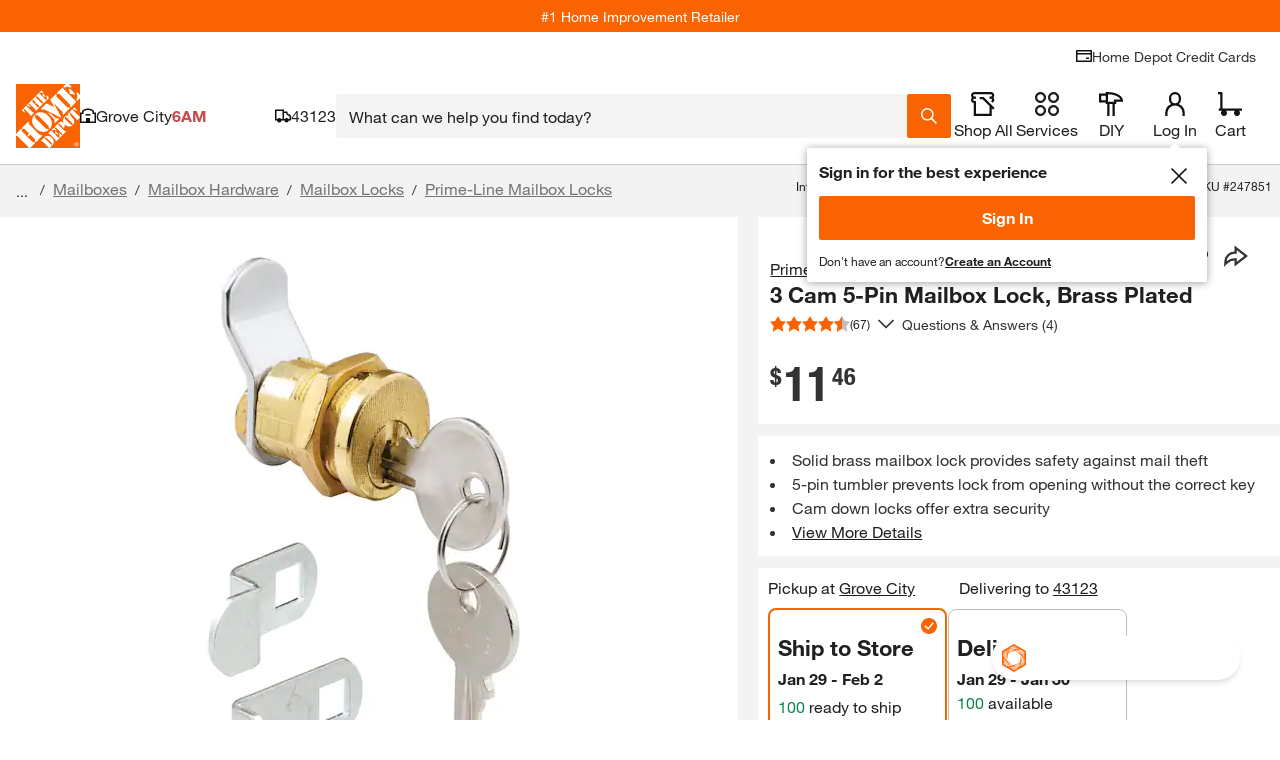

--- FILE ---
content_type: application/javascript
request_url: https://assets.thdstatic.com/experiences/fusion-gm-pip-desktop/botprompt.caec5d4c3305ed44bbb5.js
body_size: 22979
content:
(window["webpackJsonp"]=window["webpackJsonp"]||[]).push([[7],{"0IKr":function(e,t,n){"use strict";n.d(t,"a",(function(){return T}));var r=n("cDcd"),a=n.n(r),s=n("E/V/"),i=n("ALM1"),o=n("BA5g"),c=n.n(o),l=n("+zcF");const{shape:u,string:d}=c.a,m=({reviews:e})=>a.a.createElement("div",null,a.a.createElement(l["a"],{variant:"body-base",height:"tight"},null===e||void 0===e?void 0:e.summary));m.propTypes={reviews:u({summary:d,positiveSummary:d,negativeSummary:d}).isRequired};var p=n("uJlY"),f=n.n(p),b=n("lJaA"),g=n("Bh68"),h=n("V99K"),y=n("6dsw"),v=n("LISA"),O=n("t8Sb");const{func:E,arrayOf:w,string:j,bool:k,shape:L}=c.a,C=(e,t)=>{"undefined"!==typeof window&&window.LIFE_CYCLE_EVENT_BUS&&window.LIFE_CYCLE_EVENT_BUS.trigger("ratings-reviews."+e,t)},I=({aspect:e,sentiment:t,onClick:n,selected:r})=>{const s=f()("sui-bg-primary sui-border-solid sui-rounded-base sui-text-primary hover:sui-outline hover:sui-outline-2 hover:-sui-outline-offset-2 focus-visible:sui-outline focus-visible:sui-outline-input-focus focus-visible:sui-outline-4 focus-visible:-sui-outline-offset-4",{"sui-p-[6px] sui-bg-subtle sui-border-2 sui-border-strong":r,"sui-border-input-active focus-visible:sui-bg-subtle":r,"sui-border-input-primary sui-border-1 sui-p-[7px] ":!r,"hover:sui-outline-success-strong":!r&&"positive"===t,"hover:sui-outline-warning-strong":!r&&"neutral"===t,"hover:sui-outline-strong":!r&&!t,"sui-bg-success-subtle sui-border-2 sui-border-success-strong":r&&"positive"===t,"sui-bg-warning-subtle sui-border-2 sui-border-warning-strong":r&&"neutral"===t});return a.a.createElement(b["a"],{value:e,"aria-label":e,onClick:n,className:s,id:"tnt_magic_apron_aspect"},a.a.createElement(g["a"],{alignItems:"center",grow:!0,disableShrink:!0},a.a.createElement("div",{className:"sui-flex sui-flex-row sui-gap-2 sui-items-center"},"positive"===t&&a.a.createElement(v["a"],{size:"small",color:"success-strong"}),"neutral"===t&&a.a.createElement(O["a"],{size:"small",color:"warning-strong"}),a.a.createElement(h["a"],null,e))))};I.propTypes={aspect:j.isRequired,sentiment:j,onClick:E.isRequired,selected:k},I.defaultProps={sentiment:null,selected:!1};const x=({aspects:e,onAspectClick:t,selectedAspect:n})=>{if(!e||e.length<1)return null;const r=(e,n)=>{t(e,n),C("event",{origin:"magic apron",location:"review summary",value:n})};return a.a.createElement("div",{className:"sui-flex sui-flex-wrap sui-self-start sui-pt-4 lg:sui-pt-0"},a.a.createElement(y["a"],{value:n,"aria-label":"Aspects",className:"sui-flex sui-flex-wrap sui-justify-start sui-gap-4"},e.map(({aspect:e,sentiment:t})=>a.a.createElement(I,{aspect:e,sentiment:t,onClick:r,selected:n===e,key:e}))))};x.propTypes={aspects:w(L({aspect:j,sentiment:j})).isRequired,onAspectClick:E.isRequired,selectedAspect:j},x.defaultProps={selectedAspect:null};const{func:A,string:S}=c.a,T=({itemId:e,selectedAspect:t,onAspectClick:n})=>{const{data:r,loading:i,error:o}=Object(s["a"])("reviewSummary",{variables:{itemId:e,modelName:"combined_review_summary"},ssr:!1});if(i||!r||null===r||void 0===r||!r.reviewSummary)return null;if(!i&&o)return null;const{reviews:c,aspects:l}=null===r||void 0===r?void 0:r.reviewSummary;return a.a.createElement("div",{"data-component":"magic-apron:magic-apron-review-summary:v6.6.0",id:"magic-apron-review-summary",className:"sui-grid sui-grid-cols-1 sui-gap-x-6 sui-p-3"},a.a.createElement("div",{className:"sui-flex sui-flex-col sui-gap-y-1 sui-pb-3"},a.a.createElement("div",{className:"sui-h6-bold sui-flex"},"What Customers Say"),a.a.createElement("div",{className:"sui-text-xs sui-leading-tight sui-text-subtle"},"Summarized by generative AI from text of customer reviews")),a.a.createElement("div",{className:"sui-grid sui-grid-cols-1 sui-gap-4 lg:sui-grid-cols-2 lg:sui-gap-6"},a.a.createElement(m,{reviews:c}),a.a.createElement(x,{aspects:l,onAspectClick:n,selectedAspect:t})))};T.propTypes={itemId:S.isRequired,selectedAspect:S,onAspectClick:A},T.defaultProps={selectedAspect:null,onAspectClick:()=>{}},T.dataModel={reviewSummary:Object(i["h"])({itemId:Object(i["j"])().isRequired(),modelName:Object(i["j"])().isRequired()}).shape({reviews:Object(i["i"])({summary:Object(i["j"])()}),aspects:Object(i["b"])(Object(i["i"])({aspect:Object(i["j"])(),sentiment:Object(i["j"])()})),llm:Object(i["j"])()})}},"5uGX":function(e,t,n){"use strict";n.d(t,"b",(function(){return s})),n.d(t,"f",(function(){return i})),n.d(t,"g",(function(){return o})),n.d(t,"d",(function(){return c})),n.d(t,"c",(function(){return l})),n.d(t,"a",(function(){return u})),n.d(t,"e",(function(){return d}));var r=n("agZN"),a=n("HYK+");const s=()=>{var e,t;return"undefined"!==typeof window&&(null===(e=window.THDCustomer)||void 0===e||null===(t=e.default)||void 0===t?void 0:t.mcvisID)||a["c"]},i=()=>{var e,t;return"undefined"!==typeof window&&(null===(e=window.THDCustomer)||void 0===e||null===(t=e.default)||void 0===t?void 0:t.svocID)||null},o=()=>{var e,t;return"undefined"!==typeof window&&(null===(e=window.THDCustomer)||void 0===e||null===(t=e.default)||void 0===t?void 0:t.name)||null},c=()=>"undefined"!==typeof window?new URL(window.parent.document.documentURI).pathname:"",l=()=>{const e=c().split("/");return"c"===e[1]?a["n"].CONTENT:"p"===e[1]?"sets"===e[2]?a["n"].BIP:a["n"].PIP:"s"===e[1]?a["n"].SEARCH:"b"===e[1]?a["n"].BROWSE:""===e[1]?a["n"].HOME:a["n"].UNKNOWN},u=()=>l()!==a["n"].PIP?null:c().split("/").at(-1),d=()=>{try{const e=r["d"].get(r["b"],{key:"header_search_history"});return e&&"undefined"!==e?JSON.parse(e).map(e=>{try{return decodeURIComponent(e.keyword)}catch{return e.keyword}}):[]}catch(e){return console.error({message:"Error occurred while accessing local storage - header_search_history",error:e}),[]}}},"8LIS":function(e,t,n){"use strict";n.d(t,"b",(function(){return r})),n.d(t,"a",(function(){return s}));const r=(e,t,n=!1,r=1e4)=>new Promise((a,s)=>{if(e.current[t]||n)a();else if(e.current.resolver)s(new Error("Ref already has resolver"));else{const t=setTimeout(()=>{e.current.resolver=null,s(new Error("Ref failed to resolve after "+r))},r);e.current.resolver=()=>{clearTimeout(t),a(),e.current.resolver=null}}}),a=e=>{let t=e.length-1;while(t){let n=Math.floor(Math.random()*t);[e[t],e[n]]=[e[n],e[t]],t-=1}return e},s=(e,t=3)=>a([...e]).slice(0,t)},CMOP:function(e,t,n){"use strict";n.d(t,"a",(function(){return r})),n.d(t,"b",(function(){return a}));const r=["What are trending home improvement projects for 2025?","How can I make my home more energy efficient?","Which BBQ grills are best for small patios?","What are the most popular paint colors this year?","What are the top 5 home maintenance tasks that homeowners forget?","How do I repair a faucet?","What are the top DIY hacks for renters?","How can I organize my garage efficiently?","What are the best tools for a beginner DIYer?","How can I add more natural light to my space?","What are some easy weekend projects to transform a space?","What’s the easiest way to update my cabinets?","What are creative storage ideas?","What’s the best way to tackle multiple projects?","What’s one quick win for my home today?","How do I prevent mold and mildew in my bathroom?","How do I clean hard-to-reach areas effectively?","How can I make my kitchen more functional?","What’s the best way to upgrade my bathroom?","How do I make sure I get everything I need in one trip?","How do I choose the right paint color for my room?","What’s the most affordable way to update my bathroom?","Which flooring options are the best for pet owners?","What tools do I need for fall leaf cleanup?","What can I do to keep leaves out of my gutters?","How do I choose a leaf blower?","What do I need for winterizing outdoor power equipment?","How can I prepare my house for cold weather months?","What types of home generators are available?","How do I size a generator for my home?","Should I cover my outdoor furniture over winter?","How can I weatherproof wood furniture and decks for colder months?","How can I better insulate my garage?","What kind of decor is available for autumn?","How do I choose a grill?","Which window coverings help keep heat in during cooler months?","How can I divert water away from my foundation?","Which outdoor lighting makes the biggest impact?","How do I create a cozy, inviting outdoor space for evenings?","What are the best outdoor heaters for entertaining?"],a=["What is the warranty on this item?","What are the delivery options for this item?","What do I need to know before using it?","What do I need to know before I buy?","What are the key features?","What are the top uses for this product?","Can this item be returned or exchanged?","What are the key specifications?","How soon can I get this delivered to my zip code?","What is the delivery charge for this item?"]},"HYK+":function(e,t,n){"use strict";n.d(t,"p",(function(){return r})),n.d(t,"q",(function(){return a})),n.d(t,"b",(function(){return s})),n.d(t,"c",(function(){return i})),n.d(t,"k",(function(){return o})),n.d(t,"j",(function(){return c})),n.d(t,"m",(function(){return l})),n.d(t,"l",(function(){return u})),n.d(t,"a",(function(){return d})),n.d(t,"e",(function(){return m})),n.d(t,"d",(function(){return p})),n.d(t,"g",(function(){return f})),n.d(t,"f",(function(){return b})),n.d(t,"h",(function(){return g})),n.d(t,"i",(function(){return h})),n.d(t,"o",(function(){return y})),n.d(t,"n",(function(){return v}));const r=250,a={Enter:!1,Shift:!1},s="fallback-sessionId",i="fallback-userId",o="prepopulated",c="custom",l="unspecified",u="retry",d="ask a question clicked",m="magic apron",p="maa feedback",f="magic apron",b="ma qna feedback",g="maa",h="ma qna",y={type:"bot",content:{responseSummary:{summaryAnswer:"The conversation was interrupted before I could finish finding the answer."}}},v={HOME:"HOME",CONTENT:"CONTENT",PIP:"PIP",BROWSE:"BROWSE",SEARCH:"SEARCH",BIP:"BIP",UNKNOWN:"UNKNOWN"}},K2i0:function(e,t,n){"use strict";n.d(t,"a",(function(){return S})),n.d(t,"b",(function(){return T}));var r=n("cDcd"),a=n.n(r),s=n("BA5g"),i=n.n(s),o=n("agZN"),c=n("UoWA"),l=n("kjh2"),u=n("0Owi"),d=n("Fntp"),m=n("V6Mk"),p=n("5uGX");const f=e=>{const{channel:t,deliveryZip:n,isConsumerApp:a}=Object(r["useContext"])(d["a"]),s=Object(m["a"])(),i=Object(c["a"])("fs:magic-apron-generate-questions-llm")||"pro002",[o,l]=Object(u["a"])("generateQuestions",{lazy:!0}),f=()=>{o({variables:{userContext:{userIdentities:{mcvisId:Object(p["b"])(),svocId:Object(p["f"])()},sessionId:e.sessionId,storeId:s,zipCode:n,deviceType:"mobile"===t&&a?"app":t,language:"en-US"},pageContext:{pageType:Object(p["c"])(),referrerPage:window.document.referrer,timestamp:Date.now(),url:window.parent.location.href},questionContext:{userQuestion:"",user_typed:"N|null",itemId:Object(p["a"])(),recentSearchTerms:Object(p["e"])()},suggestedQuestions:!0,followUpQuestions:!1,model_name:i}})};return[f,l]};function b(e,t){var n=Object.keys(e);if(Object.getOwnPropertySymbols){var r=Object.getOwnPropertySymbols(e);t&&(r=r.filter((function(t){return Object.getOwnPropertyDescriptor(e,t).enumerable}))),n.push.apply(n,r)}return n}function g(e){for(var t=1;t<arguments.length;t++){var n=null!=arguments[t]?arguments[t]:{};t%2?b(Object(n),!0).forEach((function(t){h(e,t,n[t])})):Object.getOwnPropertyDescriptors?Object.defineProperties(e,Object.getOwnPropertyDescriptors(n)):b(Object(n)).forEach((function(t){Object.defineProperty(e,t,Object.getOwnPropertyDescriptor(n,t))}))}return e}function h(e,t,n){return(t=y(t))in e?Object.defineProperty(e,t,{value:n,enumerable:!0,configurable:!0,writable:!0}):e[t]=n,e}function y(e){var t=v(e,"string");return"symbol"==typeof t?t:t+""}function v(e,t){if("object"!=typeof e||!e)return e;var n=e[Symbol.toPrimitive];if(void 0!==n){var r=n.call(e,t||"default");if("object"!=typeof r)return r;throw new TypeError("@@toPrimitive must return a primitive value.")}return("string"===t?String:Number)(e)}const O=(e=!0,t)=>{const n=Object(c["a"])("magic-apron-initial-suggested-questions-enabled"),a=Object(r["useRef"])(null),s=Object(r["useRef"])(!1),i=Object(r["useRef"])(!1),u=Object(r["useRef"])(!1),[d,m]=Object(r["useState"])([Object(l["c"])(t.sessionId)]),[p,b]=Object(r["useState"])(!1),{getAll:h,add:y,update:v,cursor:O}=Object(o["f"])("messages"),[E,{data:w,loading:j,error:k}]=f(t),L=()=>(b(!0),h().then(e=>{const t=[...e].sort((e,t)=>e.isInitialMessage?-1:t.isInitialMessage?1:0);return m(t),b(!1),e})),C=async e=>{const n=g(g({},e),{},{sessionId:t.sessionId,feedbackProvided:!1,timestamp:Date.now()});return s.current?t.sessionId?y(n).then(L).then(e=>e.at(-1)):Promise.reject(new Error("Session ID not available")):(m([...d,n]),Promise.resolve(n))},I=(e,t)=>{let n;return function(...r){clearTimeout(n),n=setTimeout(()=>e.apply(this,r),t)}},x=()=>{O(e=>{const t=e.target.result;t&&(t.value.isInitialMessage||t.delete(),t.continue())}).then(L)},A=I(x,50),S=async e=>{const t=JSON.parse(JSON.stringify(e));t.feedbackProvided=!0,await v(t)},T=()=>{a.current&&a.current.postMessage("magic-apron-new-message")},M=async()=>{let e=!1;await O(n=>{const r=n.target.result;if(r){const n=r.value.isInitialMessage&&e;r.value.isInitialMessage&&!e&&(e=!0),(r.value.sessionId!==t.sessionId||n)&&r.delete(),r.continue()}})},N=async()=>{if(!u.current){u.current=!0;try{s.current=e&&"undefined"!==typeof indexedDB,await M();const r=await h();r.find(({isInitialMessage:e})=>e)||await y(Object(l["c"])(t.sessionId)).then(()=>{n&&E()}),i.current=!0,"undefined"!==typeof window&&window.parent.LIFE_CYCLE_EVENT_BUS&&window.parent.LIFE_CYCLE_EVENT_BUS.lifeCycle.trigger("magic-apron-assistant.isReady",{isReady:!0}),await L()}finally{u.current=!1}}};return Object(r["useEffect"])(()=>("undefined"!==typeof BroadcastChannel&&(a.current=new BroadcastChannel("magic-apron-new-message")),N().then(()=>{a.current&&(a.current.onmessage=L)}).catch(()=>{}),()=>{a.current&&a.current.close(),u.current=!1}),[]),Object(r["useEffect"])(()=>{async function e(){if(!j&&!k&&w){var e;const t=await h(),n=t.find(({isInitialMessage:e})=>e),r=(null===w||void 0===w||null===(e=w.generateQuestions)||void 0===e?void 0:e.suggestedQuestions)||[];n.content.suggestedQuestions=r,await v(n).then(L).finally(()=>{T()})}}e().catch(()=>{})},[j,w]),{messages:d,saveMessage:C,historyLoading:p,isSuggestedQuestionsLoading:j,wereQuestionsGenerated:i.current,clearHistory:A,setFeedbackProvided:S,broadCastMessageUpdate:T}};var E=n("HYK+");const w=e=>{const{channel:t,deliveryZip:n,isConsumerApp:a}=Object(r["useContext"])(d["a"]),s=Object(m["a"])(),i=Object(c["a"])("fs:magic-apron-assistant-bot-llm")||"pro002",[o,l]=Object(u["a"])("retrieveDetails",{lazy:!0}),f=({userQuestion:r,timestamp:c,messageOrigin:l,suggestedQuestionPosition:u=null,isInitialSuggestedQuestion:d=!1})=>{let m="";l===E["k"]?m=`${d?"I":"N"}|${u}`:l===E["l"]?m="R|null":l===E["j"]&&(m="Y|null"),o({variables:{userContext:{userIdentities:{mcvisId:Object(p["b"])(),svocId:Object(p["f"])()},sessionId:e.sessionId,storeId:s,zipCode:n,deviceType:"mobile"===t&&a?"app":t,language:"en-US"},pageContext:{pageType:Object(p["c"])(),referrerPage:window.document.referrer,timestamp:c,url:window.parent.location.href},questionContext:{itemId:Object(p["a"])(),userQuestion:r,recentSearchTerms:Object(p["e"])(),user_typed:m},suggestedQuestions:!0,followUpQuestions:!1,model_name:i}})};return[f,l]};function j(e,t){var n=Object.keys(e);if(Object.getOwnPropertySymbols){var r=Object.getOwnPropertySymbols(e);t&&(r=r.filter((function(t){return Object.getOwnPropertyDescriptor(e,t).enumerable}))),n.push.apply(n,r)}return n}function k(e){for(var t=1;t<arguments.length;t++){var n=null!=arguments[t]?arguments[t]:{};t%2?j(Object(n),!0).forEach((function(t){L(e,t,n[t])})):Object.getOwnPropertyDescriptors?Object.defineProperties(e,Object.getOwnPropertyDescriptors(n)):j(Object(n)).forEach((function(t){Object.defineProperty(e,t,Object.getOwnPropertyDescriptor(n,t))}))}return e}function L(e,t,n){return(t=C(t))in e?Object.defineProperty(e,t,{value:n,enumerable:!0,configurable:!0,writable:!0}):e[t]=n,e}function C(e){var t=I(e,"string");return"symbol"==typeof t?t:t+""}function I(e,t){if("object"!=typeof e||!e)return e;var n=e[Symbol.toPrimitive];if(void 0!==n){var r=n.call(e,t||"default");if("object"!=typeof r)return r;throw new TypeError("@@toPrimitive must return a primitive value.")}return("string"===t?String:Number)(e)}const x=Object(r["createContext"])({historyCleared:!1,historyLoading:!1,messages:[],askUserQuestion:()=>{},saveMessage:()=>{},clearHistory:()=>{},setFeedbackProvided:()=>{},onAskAQuestionPromptClick:()=>{},maaBroadcastChannel:null}),A=Object(l["b"])(),S=({withPersistence:e,children:t})=>{const[n=A]=Object(o["g"])("maa-session",A),{messages:s,saveMessage:i,historyLoading:c,clearHistory:u,isSuggestedQuestionsLoading:d,wereQuestionsGenerated:m,setFeedbackProvided:p,broadCastMessageUpdate:f}=O(e,n),[b,{data:g,loading:h,error:y}]=w(n),[v,j]=Object(r["useState"])(!1),L=Object(r["useRef"])(null);Object(r["useEffect"])(()=>("undefined"!==typeof window&&window.parent.LIFE_CYCLE_EVENT_BUS&&window.parent.LIFE_CYCLE_EVENT_BUS.lifeCycle.on("propagate-maa-llm",({output:e})=>{window.LIFE_CYCLE_EVENT_BUS.lifeCycle.trigger("CONFIG_SERVICE_CHANGE",e)}),()=>{window.parent.LIFE_CYCLE_EVENT_BUS.lifeCycle.off("propagate-maa-llm")}),[]),Object(r["useEffect"])(()=>("undefined"!==typeof BroadcastChannel&&(L.current=new BroadcastChannel("magic-apron-assistant"),L.current.onmessage=({data:{type:e},origin:t})=>{"MAA_RESET"===e&&(u({origin:t}),j(!0))}),()=>{L.current&&L.current.close()}),[u]);const C=()=>{L.current&&L.current.postMessage({type:"MAA_ASK_A_QUESTION"})},I=async()=>"user"===s.at(-1).type?i(E["o"]):Promise.resolve(),S=({userQuestion:e,messageOrigin:t=E["m"],entryLocationForAnalytics:r,pageType:a,suggestedQuestionPosition:s,isInitialSuggestedQuestion:o})=>{const c=n.sessionId,u=Object(l["a"])(n.sessionId);L.current&&L.current.postMessage({type:"MAA_USER_QUESTION",data:{userQuestion:e,messageOrigin:t}}),j(!1),I().then(()=>i({type:"user",content:e,messageOrigin:t})).then(e=>b({userQuestion:e.content,timestamp:e.timestamp,messageOrigin:t,suggestedQuestionPosition:s,isInitialSuggestedQuestion:o})).then(()=>{window.parent.LIFE_CYCLE_EVENT_BUS.trigger("magic-apron-assistant.question-ask",{userQuestion:e,messageOrigin:t,entryLocationForAnalytics:r,pageType:a,sessionID:c,actionID:u})}).catch(()=>{})};Object(r["useEffect"])(()=>("undefined"!==typeof window&&window.parent.LIFE_CYCLE_EVENT_BUS&&window.parent.LIFE_CYCLE_EVENT_BUS.lifeCycle.on("magic-apron-assistant.user-ask-question",({output:e={}})=>{const{question:t,messageOrigin:n=E["m"],entryLocationForAnalytics:r,pageType:a,position:s}=e;t&&S({userQuestion:t,messageOrigin:n,suggestedQuestionPosition:s,entryLocationForAnalytics:r,pageType:a,isInitialSuggestedQuestion:!0})}),()=>{window.parent.LIFE_CYCLE_EVENT_BUS.lifeCycle.off("magic-apron-assistant.user-ask-question")}),[S]),Object(r["useEffect"])(()=>{h||!g&&!y||i({type:"bot",content:y?null:k({},(null===g||void 0===g?void 0:g.retrieveDetails)||{}),userMessageOrigin:"user"===s.at(-1).type?s.at(-1).messageOrigin:"",error:y}).catch(()=>{}).finally(f)},[h]);const T={askUserQuestion:S,messages:s,saveMessage:i,historyLoading:c,isSuggestedQuestionsLoading:d,wereQuestionsGenerated:m,historyCleared:v,setFeedbackProvided:p,botLoading:h,maaBroadcastChannel:L,onAskAQuestionPromptClick:C,session:n};return a.a.createElement(x.Provider,{value:T},t)};S.propTypes={children:i.a.node.isRequired,withPersistence:i.a.bool},S.defaultProps={withPersistence:!0};const T=()=>Object(r["useContext"])(x)},MVYY:function(e,t,n){"use strict";n.d(t,"a",(function(){return k}));var r=n("cDcd"),a=n.n(r),s=n("BA5g"),i=n.n(s),o=n("+iX7"),c=n("+zcF"),l=n("Fntp"),u=n("UoWA"),d=n("xaE9"),m=n("37Cm"),p=n("ETPY"),f=n("agZN"),b=n("CMOP"),g=n("Mehn"),h=n("8LIS"),y=n("HYK+"),v=n("5uGX"),O=n("kjh2");const E=Object(h["a"])(b["b"]),w=Object(O["b"])(),j=({entryLocationForAnalytics:e})=>{const t=E,n=Object(r["useRef"])(null),s=Object(r["useRef"])({isReady:!1,resolver:null}),[i=w]=Object(f["g"])("maa-session",w),o=Object(v["c"])();Object(r["useEffect"])(()=>{n.current=new BroadcastChannel("magic-apron-assistant");const e=({output:{isReady:e}})=>{s.current.isReady=e,e&&s.current.resolver&&s.current.resolver()};return window.LIFE_CYCLE_EVENT_BUS.lifeCycle.on("magic-apron-assistant.isReady",e),()=>{n.current.close(),window.LIFE_CYCLE_EVENT_BUS.lifeCycle.off("magic-apron-assistant.isReady",e)}},[]);const c=async(t,r)=>{if(n.current.postMessage({type:"MAA_OPEN_DRAWER"}),t){const n=s.current.isReady;return Object(h["b"])(s,"isReady",n).then(()=>{window.LIFE_CYCLE_EVENT_BUS.lifeCycle.trigger("magic-apron-assistant.user-ask-question",{question:t,entryLocationForAnalytics:e,pageType:o.toLowerCase(),messageOrigin:y["k"],position:r})}).catch(e=>{console.error(e)})}return Promise.resolve()},l=()=>{n.current.postMessage({type:"MAA_OPEN_DRAWER"});const t=i.sessionId,r=Object(O["a"])(t);window.LIFE_CYCLE_EVENT_BUS.trigger("magic-apron-assistant.question-ask",{userQuestion:y["a"],entryLocationForAnalytics:e,pageType:o.toLowerCase(),sessionID:t,actionID:r})};return a.a.createElement("div",{className:"sui-flex sui-flex-row sui-flex-wrap sui-gap-4"},t.map((e,t)=>a.a.createElement("div",{className:"sui-flex",key:t},a.a.createElement(g["a"],{onClick:()=>c(e,t),value:e,"data-testid":"suggested-question",lineClamp:2,withIcon:!0}))),a.a.createElement("div",{className:"sui-flex sui-shrink-0",key:"ask-prompt"},a.a.createElement("div",{className:"sui-bg-primary"},a.a.createElement(m["a"],{variant:"secondary",onClick:()=>l()},a.a.createElement("div",{className:"sui-flex sui-items-center sui-gap-2"},"Ask a Question  ",a.a.createElement(p["a"],{size:"small"}))))))};j.propTypes={entryLocationForAnalytics:i.a.string},j.defaultProps={entryLocationForAnalytics:""};const k=({entryLocationForAnalytics:e})=>{const{isConsumerApp:t,customer:n}=Object(r["useContext"])(l["a"]),{lesser:s}=Object(o["a"])("lg"),i=Object(u["a"])("fs:ma-entry-point-enabled"),m=Object(u["a"])("magic-apron-assistant-dt-enabled"),p=Object(u["a"])("magic-apron-assistant-mw-enabled"),f=Object(u["a"])("magic-apron-assistant-app-enabled"),b=m&&!s,g=p&&s&&!t,h=f&&s&&t,y=b||g||h,v="b2c"===(null===n||void 0===n?void 0:n.type),O="undefined"!==typeof BroadcastChannel&&"undefined"!==typeof window&&window.LIFE_CYCLE_EVENT_BUS;return i&&y&&v&&O?a.a.createElement("div",{className:"sui-flex sui-flex-col sui-p-4 sui-gap-5 sui-bg-[rgb(254,239,229)]"},a.a.createElement("div",{className:"sui-flex sui-flex-row sui-items-center sui-gap-3"},a.a.createElement(d["a"],{width:"28px",height:"32px"}),a.a.createElement(c["a"],{variant:"h3"},"Ask Magic Apron")),a.a.createElement(j,{entryLocationForAnalytics:e})):null};k.propTypes={entryLocationForAnalytics:i.a.string},k.defaultProps={entryLocationForAnalytics:""}},Mehn:function(e,t,n){"use strict";n.d(t,"a",(function(){return b}));var r=n("cDcd"),a=n.n(r),s=n("BA5g"),i=n.n(s),o=n("lJaA"),c=n("Bh68"),l=n("V99K"),u=n("xaE9");const d=["label","value","onClick","truncate","lineClamp","withIcon"];function m(){return m=Object.assign?Object.assign.bind():function(e){for(var t=1;t<arguments.length;t++){var n=arguments[t];for(var r in n)({}).hasOwnProperty.call(n,r)&&(e[r]=n[r])}return e},m.apply(null,arguments)}function p(e,t){if(null==e)return{};var n,r,a=f(e,t);if(Object.getOwnPropertySymbols){var s=Object.getOwnPropertySymbols(e);for(r=0;r<s.length;r++)n=s[r],-1===t.indexOf(n)&&{}.propertyIsEnumerable.call(e,n)&&(a[n]=e[n])}return a}function f(e,t){if(null==e)return{};var n={};for(var r in e)if({}.hasOwnProperty.call(e,r)){if(-1!==t.indexOf(r))continue;n[r]=e[r]}return n}const b=e=>{let{label:t,value:n,onClick:r,truncate:s,lineClamp:i,withIcon:f=!0}=e,b=p(e,d);const g="sui-min-h-11 sui-bg-primary sui-rounded-lg sui-border-solid sui-rounded-base sui-text-primary hover:sui-outline hover:sui-outline-2 hover:-sui-outline-offset-2 focus-visible:sui-outline focus-visible:sui-outline-input-focus focus-visible:sui-outline-4 focus-visible:-sui-outline-offset-4 sui-border-1 sui-border-input-primary hover:sui-outline-button-hover-accent";return a.a.createElement(o["a"],m({className:g,onClick:r,value:n},b),a.a.createElement(c["a"],null,f&&a.a.createElement(u["a"],{width:"16px",height:"18px",color:"brand"}),a.a.createElement(l["a"],{truncate:s,lineClamp:i},t||n)))};b.propTypes={value:i.a.string.isRequired,onClick:i.a.func.isRequired,label:i.a.string,truncate:i.a.bool,lineClamp:i.a.number,withIcon:i.a.bool},b.defaultProps={label:"",truncate:!1,lineClamp:void 0,withIcon:!1}},Pb5E:function(e,t,n){"use strict";n.d(t,"a",(function(){return s}));var r=n("cDcd"),a=n("N36W");const s=Object(a["a"])(r["createElement"]("path",{d:"M11.189.086c1.527-.314 3.347.21 4.399 1.964 1.008 1.68.842 3.46.359 4.944a12.89 12.89 0 0 1-.874 2.008h7.798a1.126 1.126 0 0 1 1.096 1.383l-3 12.748c-.12.508-.573.867-1.095.867H0V9.002h5.35c.815-.44 1.488-.984 1.978-1.75.536-.836.92-2.04.92-3.874 0-1.826 1.483-2.992 2.941-3.292Zm-5.94 11.166h-3V21.75h3V11.252ZM7.5 21.75h11.48l2.47-10.498H11.136l1.023-1.704.097-.163c.56-.93 1.192-1.982 1.552-3.087.374-1.149.396-2.182-.15-3.092-.501-.836-1.306-1.062-2.015-.916-.779.16-1.145.664-1.145 1.088 0 2.153-.454 3.806-1.275 5.088a6.923 6.923 0 0 1-1.724 1.833V21.75Z"}),"ThumbsUp")},S1oq:function(e,t,n){"use strict";n.d(t,"a",(function(){return s}));var r=n("cDcd"),a=n("N36W");const s=Object(a["a"])(r["createElement"]("path",{d:"M24 15h-5.35c-.816.44-1.489.984-1.98 1.75-.535.837-.92 2.04-.92 3.875 0 1.826-1.482 2.992-2.94 3.292-1.528.315-3.348-.209-4.4-1.964-1.008-1.681-.842-3.46-.36-4.945.232-.71.548-1.39.875-2.008h-7.8A1.125 1.125 0 0 1 .03 13.617l3-12.75C3.15.36 3.603 0 4.125 0H24v15Zm-7.5-1.297V2.25H5.016l-2.47 10.5h10.316l-1.12 1.867c-.56.93-1.192 1.982-1.552 3.088-.374 1.149-.396 2.182.15 3.092.501.836 1.307 1.063 2.016.917.778-.16 1.144-.665 1.144-1.089 0-2.154.455-3.806 1.276-5.088a6.923 6.923 0 0 1 1.724-1.834Zm2.25-.953h3V2.25h-3v10.5Z"}),"ThumbsDown")},hraN:function(e,t,n){},kjh2:function(e,t,n){"use strict";n.d(t,"d",(function(){return s})),n.d(t,"b",(function(){return i})),n.d(t,"a",(function(){return o})),n.d(t,"c",(function(){return c}));var r=n("HYK+"),a=n("5uGX");const s=()=>{var e,t;return"undefined"!==typeof window&&(null===(e=window)||void 0===e||null===(t=e.cookieUtils)||void 0===t?void 0:t.readBrowserCookie("thda.s"))||r["b"]},i=()=>({sessionId:s(),timestamp:Date.now(),shouldAutoOpen:!1}),o=e=>e&&e!==r["b"]?`${e}_${Date.now().toString()}`:`${crypto.randomUUID()}_${Date.now().toString()}`,c=e=>{const t=Object(a["g"])();return{type:"bot",content:{responseSummary:{summaryAnswer:`Hi${t?"  "+t:""}! Need help with a product, project, or question? I'm here to assist. What can I help you with today?`},suggestedQuestions:[]},sessionId:e,feedbackProvided:!0,timestamp:Date.now(),isInitialMessage:!0}}},lxb6:function(e,t,n){"use strict";n.r(t),n.d(t,"ReviewSummary",(function(){return r["a"]})),n.d(t,"BotPrompt",(function(){return dn})),n.d(t,"MagicApronAssistant",(function(){return jr})),n.d(t,"MASuggestedQuestionsEntry",(function(){return kr["a"]}));var r=n("0IKr"),a=n("cDcd"),s=n.n(a),i=n("BA5g"),o=n.n(i),c=n("uJlY"),l=n.n(c),u=n("CvLP"),d=n("+zcF"),m=n("kmnC"),p=n("kuyC"),f=n("37Cm"),b=n("zekC"),g=n("UoWA"),h=n("LISA");const y=e=>{let{color:t,icon:n,message:r,thanksMessageHideTime:i}=e;const[o,c]=Object(a["useState"])(!1);if(Object(a["useEffect"])(()=>{i&&setTimeout(()=>{c(!0)},i)},[]),o)return null;const u=l()("sui-flex sui-justify-center sui-items-center sui-rounded-full sui-shrink-0 sui-w-6 sui-h-6 sui-mr-2",{"sui-bg-success":"success"===t,"sui-bg-danger":"danger"===t,"sui-bg-warning":"warning"===t,"sui-bg-info":"info"===t});return s.a.createElement("div",{className:"sui-flex sui-items-center"},s.a.createElement("div",{className:u},s.a.createElement(n,{color:"inverse",size:"small"})),s.a.createElement(d["a"],{variant:"body-sm",height:"tight",color:t},r))};y.displayName="AfterSubmitMessage",y.propTypes={color:o.a.oneOf(["success","danger","warning","info"]),icon:o.a.shape({$$typeof:o.a.symbol,render:o.a.func}),message:o.a.string,thanksMessageHideTime:o.a.number},y.defaultProps={color:"success",icon:h["a"],message:"Thank you. Your feedback helps us improve your online shopping experience.",thanksMessageHideTime:null};var v=n("Pb5E"),O=n("S1oq");const E=e=>{let{onClick:t,thumbsUpAriaLabel:n,thumbsDownAriaLabel:r,setAnchorEl:a}=e;const i=e=>{t(e)};return s.a.createElement("div",{className:"sui-inline-block sui-flex sui-gap-2",role:"group"},s.a.createElement(p["a"],{id:"tnt_magic_apron_qna_thumbs_up",icon:v["a"],size:"small",onClick:()=>i("POSITIVE"),"aria-label":n,ref:e=>a(e)}),s.a.createElement(p["a"],{id:"tnt_magic_apron_qna_thumbs_up",icon:O["a"],size:"small",onClick:()=>i("NEGATIVE"),"aria-label":r,ref:e=>a(e)}))};E.displayName="ThumbsUpThumbsDown",E.propTypes={onClick:o.a.func.isRequired,thumbsUpAriaLabel:o.a.string,thumbsDownAriaLabel:o.a.string,setAnchorEl:o.a.func},E.defaultProps={thumbsUpAriaLabel:"Yes",thumbsDownAriaLabel:"No",setAnchorEl:()=>{}};var w=n("lJaA"),j=n("QHIb"),k=n("smwi"),L=n("rdS+"),C=n("6dsw"),I=n("Bt1p"),x=n("oSqG"),A=n("5uE1"),S=n("44OP"),T=n("Fntp");const M=e=>Object.fromEntries(Object.entries(e).filter(e=>{let[t,n]=e;return""!==n})),N=(e,t)=>e&&e!==t?`${e}_${Date.now().toString()}`:`${crypto.randomUUID()}_${Date.now().toString()}`,P=e=>{let{open:t,anchorEl:n,reasons:r,onClose:i,onSubmit:o,buttonsBaseId:c,title:l,closeButtonAriaLabel:u,textAreaPlaceholder:m,submitCTA:b}=e;const[g,h]=Object(a["useState"])(""),[y,v]=Object(a["useState"])(""),[O,E]=Object(a["useState"])(!1),{channel:N}=Object(a["useContext"])(T["a"]),P="mobile"===N,_=Object(a["useMemo"])(()=>M({feedbackReason:g,feedbackComment:y}),[g,y]),F=(e,t)=>{h(t),E(!0)},D=()=>null===r||void 0===r?void 0:r.map(e=>s.a.createElement(w["a"],{value:e,key:e},e)),R=e=>v(e.target.value),q=()=>o(_);return P?s.a.createElement(j["a"],{open:t,onClose:i,anchor:"bottom"},s.a.createElement(k["a"],{title:l,onClose:i}),s.a.createElement(L["a"],null,s.a.createElement("section",{className:"sui-flex sui-flex-col sui-gap-2 sui-mb-4"},s.a.createElement(C["a"],{value:g,onChange:F,"aria-label":"Reason options"},D()),s.a.createElement(I["a"],{placeholder:m,onChange:R,multiline:!0,minRows:3,fullWidth:!0}))),s.a.createElement(x["a"],null,s.a.createElement(f["a"],{id:c+"_user-feedback_submit",onClick:q,disabled:!O,variant:"primary",fullWidth:!0},b))):s.a.createElement(A["a"],{open:t,anchorEl:(null===n||void 0===n?void 0:n.current)||n},s.a.createElement("header",{className:"sui-flex sui-justify-between sui-items-center sui-gap-2 sui-mb-4"},s.a.createElement(d["a"],{variant:"body-base",weight:"bold"},l)," ",s.a.createElement(p["a"],{icon:S["a"],size:"small",onClick:i,"aria-label":u})),s.a.createElement("section",{className:"sui-flex sui-flex-col sui-gap-2 sui-mb-4"},s.a.createElement(C["a"],{value:g,onChange:F,"aria-label":"Reason options"},D()),s.a.createElement(I["a"],{placeholder:m,onChange:R,multiline:!0,minRows:3,fullWidth:!0})),s.a.createElement("footer",{className:"sui-w-full"},s.a.createElement(f["a"],{id:c+"_user-feedback_submit",onClick:q,disabled:!O,variant:"primary",fullWidth:!0},b)))};P.displayName="PopoverFeedback",P.propTypes={open:o.a.bool.isRequired,anchorEl:o.a.oneOfType([o.a.shape({current:o.a.instanceOf(s.a.ElementType)}),o.a.func,o.a.oneOf([null])]),reasons:o.a.arrayOf(o.a.string).isRequired,onClose:o.a.func.isRequired,onSubmit:o.a.func.isRequired,buttonsBaseId:o.a.string.isRequired,title:o.a.string,closeButtonAriaLabel:o.a.string,textAreaPlaceholder:o.a.string,submitCTA:o.a.string},P.defaultProps={anchorEl:null,title:"Why did you select this feedback?",closeButtonAriaLabel:"Close",textAreaPlaceholder:"Add details here",submitCTA:"Submit"};var _=n("0Owi"),F=n("V6Mk");function D(e,t){var n=Object.keys(e);if(Object.getOwnPropertySymbols){var r=Object.getOwnPropertySymbols(e);t&&(r=r.filter((function(t){return Object.getOwnPropertyDescriptor(e,t).enumerable}))),n.push.apply(n,r)}return n}function R(e){for(var t=1;t<arguments.length;t++){var n=null!=arguments[t]?arguments[t]:{};t%2?D(Object(n),!0).forEach((function(t){q(e,t,n[t])})):Object.getOwnPropertyDescriptors?Object.defineProperties(e,Object.getOwnPropertyDescriptors(n)):D(Object(n)).forEach((function(t){Object.defineProperty(e,t,Object.getOwnPropertyDescriptor(n,t))}))}return e}function q(e,t,n){return(t=U(t))in e?Object.defineProperty(e,t,{value:n,enumerable:!0,configurable:!0,writable:!0}):e[t]=n,e}function U(e){var t=H(e,"string");return"symbol"==typeof t?t:t+""}function H(e,t){if("object"!=typeof e||!e)return e;var n=e[Symbol.toPrimitive];if(void 0!==n){var r=n.call(e,t||"default");if("object"!=typeof r)return r;throw new TypeError("@@toPrimitive must return a primitive value.")}return("string"===t?String:Number)(e)}const Z=e=>{let{anchorKey:t,anchorType:n,skipFeedbackForm:r,reasons:s,customerInsights:i,handleFeedbackData:o,feedbackAnalytics:c,forceCloseForm:l}=e;const u=Object(F["a"])(),{deliveryZipCode:d,channel:m,isConsumerApp:p}=Object(a["useContext"])(T["a"]),[f,b]=Object(a["useState"])(!1),[h,y]=Object(a["useState"])(!1),[v,O]=Object(a["useState"])([]),[E,w]=Object(a["useState"])(!1),[j,k]=Object(_["a"])("captureFeedback",{lazy:!0}),L=Object(g["a"])("fs-prop:magic-apron-bot-llm"),C=Object(g["a"])("fs:magic-apron-assistant-bot-llm"),I="Assistant"===i?C:L||"",x=e=>{var t,n,r;const a=null===(t=window)||void 0===t||null===(n=t.THDCustomer)||void 0===n||null===(r=n.default)||void 0===r?void 0:r.mcvisID;return{feedback:R(R({feedbackComment:"",feedbackReason:"",modelName:I},e),{},{storeId:u,visitorId:a,zipCode:d,deviceType:p?"app":m})}},A=e=>{let{analyticsActionID:t,optionSelected:n}=e;const r=R({},c),a=r.feedbackClickCommentOrigin||"";r.eventName=r.eventName+" click",r.actionID=t,r.feedback=`${a}:${"POSITIVE"===n?"thumbs up":"thumbs down"}`,window.parent.LIFE_CYCLE_EVENT_BUS.trigger("user-feedback.click",r)},S=e=>{let{analyticsActionID:t,data:n}=e;const{feedbackReason:r,feedbackComment:a}=n,s=R({},c),i=s.feedbackClickCommentOrigin||"";s.eventName=s.eventName+" comment submission",s.actionID=t,s.feedbackComment=`${i}:${r}|${a}`,window.parent.LIFE_CYCLE_EVENT_BUS.trigger("user-feedback.comment",s)},M=e=>{const r=R(R({},e),{},{anchorKey:t,anchorType:n,customerInsights:i,content:o()});j({variables:x(r)}),k&&y(!0)},P=e=>b(e),D=()=>{const e=N(c.sessionID,c.fallbackSessionID);A({optionSelected:f,analyticsActionID:e}),(0===s[f].length||r)&&(M({feedbackType:f}),y(!0)),O(s[f]),w(!0)},q=()=>{w(!1),M({feedbackType:f}),y(!0)},U=e=>{const t=N(c.sessionID,c.fallbackSessionID);M(R({feedbackType:f},e)),S({analyticsActionID:t,data:e}),y(!0)};return Object(a["useEffect"])(()=>{f&&D()},[f]),Object(a["useEffect"])(()=>{l&&E&&q()},[l,E]),{feedbackSubmitted:h,handleSelectOption:P,selectedOptionReasons:v,showFeedbackForm:E,handleFeedbackFormClose:q,handleFeedbackFormSubmit:U}};var B=n("ALM1");const V=Object(B["j"])(),Q={captureFeedback:Object(B["h"])({feedback:Object(B["e"])("FeedbackInput").shape({visitorId:Object(B["j"])().isRequired(),anchorKey:Object(B["j"])(),anchorType:Object(B["j"])(),customerInsights:Object(B["j"])().isRequired(),content:Object(B["i"])({questionAndAnswer:Object(B["i"])({question:Object(B["j"])(),answer:Object(B["j"])()})}).isRequired(),deviceType:Object(B["j"])(),feedbackType:Object(B["e"])("FeedbackType").enum(["POSITIVE","NEGATIVE"]).isRequired(),feedbackComment:Object(B["j"])(),feedbackReason:Object(B["j"])(),modelName:Object(B["j"])(),storeId:Object(B["j"])(),zipCode:Object(B["j"])()}).isRequired()}).mutation().shape(V)};function W(){return W=Object.assign?Object.assign.bind():function(e){for(var t=1;t<arguments.length;t++){var n=arguments[t];for(var r in n)({}).hasOwnProperty.call(n,r)&&(e[r]=n[r])}return e},W.apply(null,arguments)}const z=e=>{let{anchorKey:t,anchorType:n,title:r,thumbsUpOrDownFeedbackLabels:i,skipFeedbackForm:o,reasons:c,feedbackFormLabels:l,customerInsights:u,handleFeedbackData:m,feedbackAnalytics:p,successMessage:f,thanksMessageHideTime:b}=e;const[g,h]=Object(a["useState"])(null),{feedbackSubmitted:v,handleSelectOption:O,selectedOptionReasons:w,showFeedbackForm:j,handleFeedbackFormClose:k,handleFeedbackFormSubmit:L}=Z({anchorKey:t,anchorType:n,skipFeedbackForm:o,reasons:c,customerInsights:u,handleFeedbackData:m,feedbackAnalytics:p});return v?s.a.createElement(y,{message:f,thanksMessageHideTime:b}):s.a.createElement(s.a.Fragment,null,s.a.createElement("div",{className:"sui-flex sui-items-center sui-gap-1"},s.a.createElement(d["a"],{variant:"body-base"},r)," ",s.a.createElement(E,W({onClick:O},i,{setAnchorEl:h}))),w&&s.a.createElement(P,W({open:j,anchorEl:g,reasons:w,onClose:k,onSubmit:L,buttonsBaseId:t},l)))};z.displayName="ThumbsUpThumbsDownWithPopover",z.dataModel=Q,z.propTypes={anchorKey:o.a.string,anchorType:o.a.string,title:o.a.string,successMessage:o.a.string,thanksMessageHideTime:o.a.number,thumbsUpOrDownFeedbackLabels:o.a.shape({thumbsUpAriaLabel:o.a.string,thumbsDownAriaLabel:o.a.string}),skipFeedbackForm:o.a.bool,reasons:o.a.shape({POSITIVE:o.a.arrayOf(o.a.string),NEGATIVE:o.a.arrayOf(o.a.string)}),feedbackFormLabels:o.a.shape({title:o.a.string,closeButtonAriaLabel:o.a.string,textAreaPlaceholder:o.a.string,submitCTA:o.a.string}),customerInsights:o.a.string,handleFeedbackData:o.a.func.isRequired,feedbackAnalytics:o.a.shape({primaryCategory:o.a.string,eventName:o.a.string,sessionID:o.a.string,question:o.a.string,fallbackSessionID:o.a.string,feedbackClickCommentOrigin:o.a.string}),modelName:o.a.string},z.defaultProps={title:"Was this helpful?",successMessage:y.defaultProps.message,thanksMessageHideTime:y.defaultProps.thanksMessageHideTime,thumbsUpOrDownFeedbackLabels:{},skipFeedbackForm:!1,reasons:{POSITIVE:[],NEGATIVE:["Inaccurate","Irrelevant","Unsafe/Offensive","Other"]},feedbackFormLabels:{},feedbackAnalytics:{primaryCategory:"",eventName:"",sessionID:"",question:"",fallbackSessionID:"",feedbackClickCommentOrigin:""},anchorKey:null,anchorType:null,customerInsights:null,modelName:null};var Y,$,K=n("5uGX"),G=n("kjh2");const J="/magic-apron-bot/retrieve-details",X="undefined"!==typeof window&&"www.homedepot.com"===(null===(Y=window)||void 0===Y||null===($=Y.location)||void 0===$?void 0:$.hostname)?"l0N45E9cwic3i8ryyanPvTe6ikXPCfgb":"NK6oozjkm38fJnaACmDbvhLAVShbY1Iu",ee=(e,t)=>{const[n,r]=Object(a["useState"])(!1),[s,i]=Object(a["useState"])(!1),[o,c]=Object(a["useState"])(null),{deliveryZip:l,hosts:u}=Object(a["useContext"])(T["a"]),d=Object(g["a"])("fs-prop:magic-apron-bot-llm")||"",m=Object(F["a"])(),p=u.apionline+J+"?key="+X+"&model_name="+d,f=()=>{r(!0),i(!1),fetch(p,{method:"POST",headers:{Accept:"application/json","Content-Type":"application/json","User-Agent":"mgc-prn-bt"},credentials:"include",body:JSON.stringify({oms_id:t,delivery_zip:l,store_id:m,mcvis_id:Object(K["b"])(),ma_session_id:Object(G["d"])(),conversations:[{type:"user",content:e}]})}).then(e=>e.json()).then(e=>{var t,n;null!==e&&void 0!==e&&null!==(t=e.conversations)&&void 0!==t&&null!==(n=t[1])&&void 0!==n&&n.content?c(e.conversations[1].content):i(!0)}).catch(e=>i(!0)).finally(()=>r(!1))};return Object(a["useEffect"])(()=>{e&&f()},[e]),{loading:n,error:s,response:o}},{bool:te}=o.a,ne=({spinning:e=!1})=>s.a.createElement("svg",{className:e?"sui-animate-[spin_3.2s_linear_infinite]":"",xmlns:"http://www.w3.org/2000/svg",viewBox:"0 0 45 52",height:"100%",width:"100%",fill:"none"},s.a.createElement("g",{id:"AI_Icon_with_Spinner_Animation_2",className:"sui-origin-center"},s.a.createElement("path",{d:"M22.5 0L0 13.0007V38.9993L22.5 52L45 38.9993V13.0007L22.5 0ZM42.2658 32.3577L30.479 43.7441L41.961 28.7683L42.0281 28.6816L42.2658 29.6383V32.3577ZM26.8781 46.3068L11.1298 41.7858L29.9394 44.2645L29.2321 44.9499L26.8781 46.3096V46.3068ZM7.11233 39.9477L3.15078 24.0374L10.4113 41.5787L9.46633 41.3074L7.11233 39.9477ZM2.73422 19.6395L14.521 8.25308L3.03895 23.2289L2.97185 23.3157L2.73422 22.3617V19.6395ZM18.1219 5.69043L33.8702 10.2114L15.0606 7.73272L15.7679 7.05009L18.1219 5.69043ZM37.8849 12.0495L41.8464 27.9598L34.5859 10.4185L35.5309 10.6898L37.8849 12.0495ZM11.7476 17.0461L24.8736 12.2062L35.6259 21.1615L33.2524 34.9567L20.1264 39.7966L9.37407 30.8441L11.7476 17.0489V17.0461ZM8.62481 30.3518L7.10394 28.4829L10.4672 19.6423L8.62481 30.3518ZM36.3724 21.6455L37.8933 23.5143L34.53 32.3549L36.3724 21.6455ZM38.5503 24.099L39.5511 25.786L34.4322 34.9175L38.5475 24.099H38.5503ZM31.5749 10.7374L33.9597 11.0507L39.0227 23.2849L31.5749 10.7374ZM36.1879 20.1151L28.8826 11.1375L30.8452 11.1123L36.1879 20.1151ZM34.0184 18.7499L25.6703 11.7977L28.0495 11.4144L34.0184 18.7499ZM13.8305 10.5052L15.2954 8.59439L28.413 10.3233L13.8305 10.5052ZM24.2501 11.1962L12.8296 13.0399L13.7885 11.3277L24.2501 11.1962ZM21.9856 12.3936L11.7952 16.1509L12.6535 13.8987L21.9856 12.3936ZM4.75553 25.7636L3.83574 23.5395L11.8902 13.0343L4.75553 25.7636ZM10.565 17.0797L6.44974 27.8982L5.44887 26.2112L10.5678 17.0797H10.565ZM13.4251 41.257L11.0403 40.9437L5.97726 28.7095L13.4251 41.257ZM8.81212 31.8821L16.1174 40.8597L14.1548 40.8849L8.81212 31.8849V31.8821ZM10.9816 33.2473L19.3296 40.1995L16.9505 40.5828L10.9816 33.2473ZM31.1695 41.492L29.7046 43.4028L16.5842 41.6739L31.1667 41.492H31.1695ZM20.7499 40.801L32.1704 38.9573L31.2115 40.6695L20.7499 40.801ZM23.0144 39.6036L33.2048 35.8435L32.3465 38.0957L23.0144 39.6008V39.6036ZM40.2445 26.2336L41.1643 28.4577L33.1098 38.9629L40.2445 26.2336ZM42.2658 26.2392L38.8746 12.6202L40.306 13.4455L42.2658 25.9119V26.2392ZM32.5898 8.99166L19.1088 5.11971L20.5374 4.2944L32.3046 8.8266L32.587 8.99166H32.5898ZM12.8268 8.75106L2.73701 18.4981V16.8475L12.5444 8.91612L12.8268 8.75386V8.75106ZM2.73422 25.758L6.12543 39.3742L4.69682 38.5489L2.73701 26.0853V25.758H2.73422ZM12.4102 43.0055L25.8912 46.8775L24.4626 47.7028L12.6954 43.1706L12.413 43.0083L12.4102 43.0055ZM32.1732 43.2461L42.263 33.4991V35.1525L32.4556 43.0839L32.1732 43.2461ZM42.2658 20.6299L41.2202 13.9771L42.2658 14.5814V20.6299ZM27.7336 6.18561L21.4544 3.76564L22.5 3.16135L27.7336 6.18561ZM7.97061 11.5543L2.73701 15.7872V14.5786L7.97061 11.5543ZM2.73422 31.3701L3.77982 38.0229L2.73422 37.4186V31.3701ZM17.2664 45.8116L23.5484 48.2316L22.5028 48.8359L17.2692 45.8116H17.2664ZM37.0294 40.4429L42.263 36.21V37.4186L37.0294 40.4429Z",fill:"#F96302"}),e&&s.a.createElement("animateTransform",{attributeName:"transform",attributeType:"XML",type:"scale",values:"1 1; .75 .75; 1 1",dur:"1.6s",repeatCount:"indefinite",additive:"sum"})));ne.displayName="Spinner",ne.propTypes={spinning:te},ne.defaultProps={spinning:!1};var re=n("HYK+"),ae=n("GAov"),se=n("vH9A"),ie=n("zYFB");function oe(){return oe=Object.assign?Object.assign.bind():function(e){for(var t=1;t<arguments.length;t++){var n=arguments[t];for(var r in n)Object.prototype.hasOwnProperty.call(n,r)&&(e[r]=n[r])}return e},oe.apply(this,arguments)}var ce,le,ue=["children","options"];!function(e){e.blockQuote="0",e.breakLine="1",e.breakThematic="2",e.codeBlock="3",e.codeFenced="4",e.codeInline="5",e.footnote="6",e.footnoteReference="7",e.gfmTask="8",e.heading="9",e.headingSetext="10",e.htmlBlock="11",e.htmlComment="12",e.htmlSelfClosing="13",e.image="14",e.link="15",e.linkAngleBraceStyleDetector="16",e.linkBareUrlDetector="17",e.linkMailtoDetector="18",e.newlineCoalescer="19",e.orderedList="20",e.paragraph="21",e.ref="22",e.refImage="23",e.refLink="24",e.table="25",e.tableSeparator="26",e.text="27",e.textBolded="28",e.textEmphasized="29",e.textEscaped="30",e.textMarked="31",e.textStrikethroughed="32",e.unorderedList="33"}(ce||(ce={})),function(e){e[e.MAX=0]="MAX",e[e.HIGH=1]="HIGH",e[e.MED=2]="MED",e[e.LOW=3]="LOW",e[e.MIN=4]="MIN"}(le||(le={}));var de=["allowFullScreen","allowTransparency","autoComplete","autoFocus","autoPlay","cellPadding","cellSpacing","charSet","className","classId","colSpan","contentEditable","contextMenu","crossOrigin","encType","formAction","formEncType","formMethod","formNoValidate","formTarget","frameBorder","hrefLang","inputMode","keyParams","keyType","marginHeight","marginWidth","maxLength","mediaGroup","minLength","noValidate","radioGroup","readOnly","rowSpan","spellCheck","srcDoc","srcLang","srcSet","tabIndex","useMap"].reduce((function(e,t){return e[t.toLowerCase()]=t,e}),{for:"htmlFor"}),me={amp:"&",apos:"'",gt:">",lt:"<",nbsp:" ",quot:"“"},pe=["style","script"],fe=/([-A-Z0-9_:]+)(?:\s*=\s*(?:(?:"((?:\\.|[^"])*)")|(?:'((?:\\.|[^'])*)')|(?:\{((?:\\.|{[^}]*?}|[^}])*)\})))?/gi,be=/mailto:/i,ge=/\n{2,}$/,he=/^(\s*>[\s\S]*?)(?=\n{2,})/,ye=/^ *> ?/gm,ve=/^ {2,}\n/,Oe=/^(?:( *[-*_])){3,} *(?:\n *)+\n/,Ee=/^\s*(`{3,}|~{3,}) *(\S+)?([^\n]*?)?\n([\s\S]+?)\s*\1 *(?:\n *)*\n?/,we=/^(?: {4}[^\n]+\n*)+(?:\n *)+\n?/,je=/^(`+)\s*([\s\S]*?[^`])\s*\1(?!`)/,ke=/^(?:\n *)*\n/,Le=/\r\n?/g,Ce=/^\[\^([^\]]+)](:(.*)((\n+ {4,}.*)|(\n(?!\[\^).+))*)/,Ie=/^\[\^([^\]]+)]/,xe=/\f/g,Ae=/^---[ \t]*\n(.|\n)*\n---[ \t]*\n/,Se=/^\s*?\[(x|\s)\]/,Te=/^ *(#{1,6}) *([^\n]+?)(?: +#*)?(?:\n *)*(?:\n|$)/,Me=/^ *(#{1,6}) +([^\n]+?)(?: +#*)?(?:\n *)*(?:\n|$)/,Ne=/^([^\n]+)\n *(=|-){3,} *(?:\n *)+\n/,Pe=/^ *(?!<[a-z][^ >/]* ?\/>)<([a-z][^ >/]*) ?((?:[^>]*[^/])?)>\n?(\s*(?:<\1[^>]*?>[\s\S]*?<\/\1>|(?!<\1\b)[\s\S])*?)<\/\1>(?!<\/\1>)\n*/i,_e=/&([a-z0-9]+|#[0-9]{1,6}|#x[0-9a-fA-F]{1,6});/gi,Fe=/^<!--[\s\S]*?(?:-->)/,De=/^(data|aria|x)-[a-z_][a-z\d_.-]*$/,Re=/^ *<([a-z][a-z0-9:]*)(?:\s+((?:<.*?>|[^>])*))?\/?>(?!<\/\1>)(\s*\n)?/i,qe=/^\{.*\}$/,Ue=/^(https?:\/\/[^\s<]+[^<.,:;"')\]\s])/,He=/^<([^ >]+@[^ >]+)>/,Ze=/^<([^ >]+:\/[^ >]+)>/,Be=/-([a-z])?/gi,Ve=/^(.*\|.*)\n(?: *(\|? *[-:]+ *\|[-| :]*)\n((?:.*\|.*\n)*))?\n?/,Qe=/^\[([^\]]*)\]:\s+<?([^\s>]+)>?\s*("([^"]*)")?/,We=/^!\[([^\]]*)\] ?\[([^\]]*)\]/,ze=/^\[([^\]]*)\] ?\[([^\]]*)\]/,Ye=/(\[|\])/g,$e=/(\n|^[-*]\s|^#|^ {2,}|^-{2,}|^>\s)/,Ke=/\t/g,Ge=/(^ *\||\| *$)/g,Je=/^ *:-+: *$/,Xe=/^ *:-+ *$/,et=/^ *-+: *$/,tt="((?:\\[.*?\\][([].*?[)\\]]|<.*?>(?:.*?<.*?>)?|`.*?`|~~.*?~~|==.*?==|.|\\n)*?)",nt=new RegExp("^([*_])\\1"+tt+"\\1\\1(?!\\1)"),rt=new RegExp("^([*_])"+tt+"\\1(?!\\1|\\w)"),at=new RegExp("^=="+tt+"=="),st=new RegExp("^~~"+tt+"~~"),it=/^\\([^0-9A-Za-z\s])/,ot=/^[\s\S]+?(?=[^0-9A-Z\s\u00c0-\uffff&#;.()'"]|\d+\.|\n\n| {2,}\n|\w+:\S|$)/i,ct=/^\n+/,lt=/^([ \t]*)/,ut=/\\([^\\])/g,dt=/ *\n+$/,mt=/(?:^|\n)( *)$/,pt="(?:\\d+\\.)",ft="(?:[*+-])";function bt(e){return"( *)("+(1===e?pt:ft)+") +"}var gt=bt(1),ht=bt(2);function yt(e){return new RegExp("^"+(1===e?gt:ht))}var vt=yt(1),Ot=yt(2);function Et(e){return new RegExp("^"+(1===e?gt:ht)+"[^\\n]*(?:\\n(?!\\1"+(1===e?pt:ft)+" )[^\\n]*)*(\\n|$)","gm")}var wt=Et(1),jt=Et(2);function kt(e){var t=1===e?pt:ft;return new RegExp("^( *)("+t+") [\\s\\S]+?(?:\\n{2,}(?! )(?!\\1"+t+" (?!"+t+" ))\\n*|\\s*\\n*$)")}var Lt=kt(1),Ct=kt(2);function It(e,t){var n=1===t,r=n?Lt:Ct,a=n?wt:jt,s=n?vt:Ot;return{match:function(e,t,n){var a=mt.exec(n);return a&&(t.list||!t.inline&&!t.simple)?r.exec(e=a[1]+e):null},order:1,parse:function(e,t,r){var i=n?+e[2]:void 0,o=e[0].replace(ge,"\n").match(a),c=!1;return{items:o.map((function(e,n){var a=s.exec(e)[0].length,i=new RegExp("^ {1,"+a+"}","gm"),l=e.replace(i,"").replace(s,""),u=n===o.length-1,d=-1!==l.indexOf("\n\n")||u&&c;c=d;var m,p=r.inline,f=r.list;r.list=!0,d?(r.inline=!1,m=l.replace(dt,"\n\n")):(r.inline=!0,m=l.replace(dt,""));var b=t(m,r);return r.inline=p,r.list=f,b})),ordered:n,start:i}},render:function(t,n,r){return e(t.ordered?"ol":"ul",{key:r.key,start:"20"===t.type?t.start:void 0},t.items.map((function(t,a){return e("li",{key:a},n(t,r))})))}}}var xt=new RegExp("^\\[((?:\\[[^\\]]*\\]|[^\\[\\]]|\\](?=[^\\[]*\\]))*)\\]\\(\\s*<?((?:\\([^)]*\\)|[^\\s\\\\]|\\\\.)*?)>?(?:\\s+['\"]([\\s\\S]*?)['\"])?\\s*\\)"),At=/^!\[(.*?)\]\( *((?:\([^)]*\)|[^() ])*) *"?([^)"]*)?"?\)/,St=[he,Ee,we,Te,Ne,Me,Fe,Ve,wt,Lt,jt,Ct],Tt=[].concat(St,[/^[^\n]+(?:  \n|\n{2,})/,Pe,Re]);function Mt(e){return e.replace(/[ÀÁÂÃÄÅàáâãäåæÆ]/g,"a").replace(/[çÇ]/g,"c").replace(/[ðÐ]/g,"d").replace(/[ÈÉÊËéèêë]/g,"e").replace(/[ÏïÎîÍíÌì]/g,"i").replace(/[Ññ]/g,"n").replace(/[øØœŒÕõÔôÓóÒò]/g,"o").replace(/[ÜüÛûÚúÙù]/g,"u").replace(/[ŸÿÝý]/g,"y").replace(/[^a-z0-9- ]/gi,"").replace(/ /gi,"-").toLowerCase()}function Nt(e){return et.test(e)?"right":Je.test(e)?"center":Xe.test(e)?"left":null}function Pt(e,t,n,r){var a=n.inTable;n.inTable=!0;var s=e.trim().split(/( *(?:`[^`]*`|<.*?>.*?<\/.*?>(?!<\/.*?>)|\\\||\|) *)/).reduce((function(e,a){return"|"===a.trim()?e.push(r?{type:"26"}:{type:"27",text:a}):""!==a&&e.push.apply(e,t(a,n)),e}),[]);n.inTable=a;var i=[[]];return s.forEach((function(e,t){"26"===e.type?0!==t&&t!==s.length-1&&i.push([]):("27"!==e.type||null!=s[t+1]&&"26"!==s[t+1].type||(e.text=e.text.trimEnd()),i[i.length-1].push(e))})),i}function _t(e,t,n){n.inline=!0;var r=e[2]?e[2].replace(Ge,"").split("|").map(Nt):[],a=e[3]?function(e,t,n){return e.trim().split("\n").map((function(e){return Pt(e,t,n,!0)}))}(e[3],t,n):[],s=Pt(e[1],t,n,!!a.length);return n.inline=!1,a.length?{align:r,cells:a,header:s,type:"25"}:{children:s,type:"21"}}function Ft(e,t){return null==e.align[t]?{}:{textAlign:e.align[t]}}function Dt(e){return function(t,n){return n.inline?e.exec(t):null}}function Rt(e){return function(t,n){return n.inline||n.simple?e.exec(t):null}}function qt(e){return function(t,n){return n.inline||n.simple?null:e.exec(t)}}function Ut(e){return function(t){return e.exec(t)}}function Ht(e,t,n){if(t.inline||t.simple)return null;if(n&&!n.endsWith("\n"))return null;var r="";e.split("\n").every((function(e){return!St.some((function(t){return t.test(e)}))&&(r+=e+"\n",e.trim())}));var a=r.trimEnd();return""==a?null:[r,a]}function Zt(e){try{if(decodeURIComponent(e).replace(/[^A-Za-z0-9/:]/g,"").match(/^\s*(javascript|vbscript|data(?!:image)):/i))return}catch(e){return null}return e}function Bt(e){return e.replace(ut,"$1")}function Vt(e,t,n){var r=n.inline||!1,a=n.simple||!1;n.inline=!0,n.simple=!0;var s=e(t,n);return n.inline=r,n.simple=a,s}function Qt(e,t,n){var r=n.inline||!1,a=n.simple||!1;n.inline=!1,n.simple=!0;var s=e(t,n);return n.inline=r,n.simple=a,s}function Wt(e,t,n){var r=n.inline||!1;n.inline=!1;var a=e(t,n);return n.inline=r,a}var zt=function(e,t,n){return{children:Vt(t,e[1],n)}};function Yt(){return{}}function $t(){return null}function Kt(){return[].slice.call(arguments).filter(Boolean).join(" ")}function Gt(e,t,n){for(var r=e,a=t.split(".");a.length&&void 0!==(r=r[a[0]]);)a.shift();return r||n}function Jt(e,t){var n=Gt(t,e);return n?"function"==typeof n||"object"==typeof n&&"render"in n?n:Gt(t,e+".component",e):e}function Xt(e,t){var n;void 0===e&&(e=""),void 0===t&&(t={}),t.overrides=t.overrides||{},t.slugify=t.slugify||Mt,t.namedCodesToUnicode=t.namedCodesToUnicode?oe({},me,t.namedCodesToUnicode):me;var r=t.createElement||a["createElement"];function s(e,n){var a=Gt(t.overrides,e+".props",{});return r.apply(void 0,[Jt(e,t.overrides),oe({},n,a,{className:Kt(null==n?void 0:n.className,a.className)||void 0})].concat([].slice.call(arguments,2)))}function i(e){e=e.replace(Ae,"");var n=!1;t.forceInline?n=!0:t.forceBlock||(n=!1===$e.test(e));for(var r=p(m(n?e:e.trimEnd().replace(ct,"")+"\n\n",{inline:n}));"string"==typeof r[r.length-1]&&!r[r.length-1].trim();)r.pop();if(null===t.wrapper)return r;var i,o=t.wrapper||(n?"span":"div");if(r.length>1||t.forceWrapper)i=r;else{if(1===r.length)return"string"==typeof(i=r[0])?s("span",{key:"outer"},i):i;i=null}return a["createElement"](o,{key:"outer"},i)}function o(e){var t=e.match(fe);return t?t.reduce((function(e,t,n){var r=t.indexOf("=");if(-1!==r){var s=function(e){return-1!==e.indexOf("-")&&null===e.match(De)&&(e=e.replace(Be,(function(e,t){return t.toUpperCase()}))),e}(t.slice(0,r)).trim(),o=function(e){var t=e[0];return('"'===t||"'"===t)&&e.length>=2&&e[e.length-1]===t?e.slice(1,-1):e}(t.slice(r+1).trim()),c=de[s]||s,l=e[c]=function(e,t){return"style"===e?t.split(/;\s?/).reduce((function(e,t){var n=t.slice(0,t.indexOf(":"));return e[n.trim().replace(/(-[a-z])/g,(function(e){return e[1].toUpperCase()}))]=t.slice(n.length+1).trim(),e}),{}):"href"===e||"src"===e?Zt(t):(t.match(qe)&&(t=t.slice(1,t.length-1)),"true"===t||"false"!==t&&t)}(s,o);"string"==typeof l&&(Pe.test(l)||Re.test(l))&&(e[c]=a["cloneElement"](i(l.trim()),{key:n}))}else"style"!==t&&(e[de[t]||t]=!0);return e}),{}):null}var c=[],l={},u=((n={})[0]={match:qt(he),order:1,parse:function(e,t,n){return{children:t(e[0].replace(ye,""),n)}},render:function(e,t,n){return s("blockquote",{key:n.key},t(e.children,n))}},n[1]={match:Ut(ve),order:1,parse:Yt,render:function(e,t,n){return s("br",{key:n.key})}},n[2]={match:qt(Oe),order:1,parse:Yt,render:function(e,t,n){return s("hr",{key:n.key})}},n[3]={match:qt(we),order:0,parse:function(e){return{lang:void 0,text:e[0].replace(/^ {4}/gm,"").replace(/\n+$/,"")}},render:function(e,t,n){return s("pre",{key:n.key},s("code",oe({},e.attrs,{className:e.lang?"lang-"+e.lang:""}),e.text))}},n[4]={match:qt(Ee),order:0,parse:function(e){return{attrs:o(e[3]||""),lang:e[2]||void 0,text:e[4],type:"3"}}},n[5]={match:Rt(je),order:3,parse:function(e){return{text:e[2]}},render:function(e,t,n){return s("code",{key:n.key},e.text)}},n[6]={match:qt(Ce),order:0,parse:function(e){return c.push({footnote:e[2],identifier:e[1]}),{}},render:$t},n[7]={match:Dt(Ie),order:1,parse:function(e){return{target:"#"+t.slugify(e[1]),text:e[1]}},render:function(e,t,n){return s("a",{key:n.key,href:Zt(e.target)},s("sup",{key:n.key},e.text))}},n[8]={match:Dt(Se),order:1,parse:function(e){return{completed:"x"===e[1].toLowerCase()}},render:function(e,t,n){return s("input",{checked:e.completed,key:n.key,readOnly:!0,type:"checkbox"})}},n[9]={match:qt(t.enforceAtxHeadings?Me:Te),order:1,parse:function(e,n,r){return{children:Vt(n,e[2],r),id:t.slugify(e[2]),level:e[1].length}},render:function(e,t,n){return s("h"+e.level,{id:e.id,key:n.key},t(e.children,n))}},n[10]={match:qt(Ne),order:0,parse:function(e,t,n){return{children:Vt(t,e[1],n),level:"="===e[2]?1:2,type:"9"}}},n[11]={match:Ut(Pe),order:1,parse:function(e,t,n){var r,a=e[3].match(lt),s=new RegExp("^"+a[1],"gm"),i=e[3].replace(s,""),c=(r=i,Tt.some((function(e){return e.test(r)}))?Wt:Vt),l=e[1].toLowerCase(),u=-1!==pe.indexOf(l),d={attrs:o(e[2]),noInnerParse:u,tag:(u?l:e[1]).trim()};return n.inAnchor=n.inAnchor||"a"===l,u?d.text=e[3]:d.children=c(t,i,n),n.inAnchor=!1,d},render:function(e,t,n){return s(e.tag,oe({key:n.key},e.attrs),e.text||t(e.children,n))}},n[13]={match:Ut(Re),order:1,parse:function(e){return{attrs:o(e[2]||""),tag:e[1].trim()}},render:function(e,t,n){return s(e.tag,oe({},e.attrs,{key:n.key}))}},n[12]={match:Ut(Fe),order:1,parse:function(){return{}},render:$t},n[14]={match:Rt(At),order:1,parse:function(e){return{alt:e[1],target:Bt(e[2]),title:e[3]}},render:function(e,t,n){return s("img",{key:n.key,alt:e.alt||void 0,title:e.title||void 0,src:Zt(e.target)})}},n[15]={match:Dt(xt),order:3,parse:function(e,t,n){return{children:Qt(t,e[1],n),target:Bt(e[2]),title:e[3]}},render:function(e,t,n){return s("a",{key:n.key,href:Zt(e.target),title:e.title},t(e.children,n))}},n[16]={match:Dt(Ze),order:0,parse:function(e){return{children:[{text:e[1],type:"27"}],target:e[1],type:"15"}}},n[17]={match:function(e,t){return t.inAnchor?null:Dt(Ue)(e,t)},order:0,parse:function(e){return{children:[{text:e[1],type:"27"}],target:e[1],title:void 0,type:"15"}}},n[18]={match:Dt(He),order:0,parse:function(e){var t=e[1],n=e[1];return be.test(n)||(n="mailto:"+n),{children:[{text:t.replace("mailto:",""),type:"27"}],target:n,type:"15"}}},n[20]=It(s,1),n[33]=It(s,2),n[19]={match:qt(ke),order:3,parse:Yt,render:function(){return"\n"}},n[21]={match:Ht,order:3,parse:zt,render:function(e,t,n){return s("p",{key:n.key},t(e.children,n))}},n[22]={match:Dt(Qe),order:0,parse:function(e){return l[e[1]]={target:e[2],title:e[4]},{}},render:$t},n[23]={match:Rt(We),order:0,parse:function(e){return{alt:e[1]||void 0,ref:e[2]}},render:function(e,t,n){return l[e.ref]?s("img",{key:n.key,alt:e.alt,src:Zt(l[e.ref].target),title:l[e.ref].title}):null}},n[24]={match:Dt(ze),order:0,parse:function(e,t,n){return{children:t(e[1],n),fallbackChildren:t(e[0].replace(Ye,"\\$1"),n),ref:e[2]}},render:function(e,t,n){return l[e.ref]?s("a",{key:n.key,href:Zt(l[e.ref].target),title:l[e.ref].title},t(e.children,n)):s("span",{key:n.key},t(e.fallbackChildren,n))}},n[25]={match:qt(Ve),order:1,parse:_t,render:function(e,t,n){var r=e;return s("table",{key:n.key},s("thead",null,s("tr",null,r.header.map((function(e,a){return s("th",{key:a,style:Ft(r,a)},t(e,n))})))),s("tbody",null,r.cells.map((function(e,a){return s("tr",{key:a},e.map((function(e,a){return s("td",{key:a,style:Ft(r,a)},t(e,n))})))}))))}},n[27]={match:Ut(ot),order:4,parse:function(e){return{text:e[0].replace(_e,(function(e,n){return t.namedCodesToUnicode[n]?t.namedCodesToUnicode[n]:e}))}},render:function(e){return e.text}},n[28]={match:Rt(nt),order:2,parse:function(e,t,n){return{children:t(e[2],n)}},render:function(e,t,n){return s("strong",{key:n.key},t(e.children,n))}},n[29]={match:Rt(rt),order:3,parse:function(e,t,n){return{children:t(e[2],n)}},render:function(e,t,n){return s("em",{key:n.key},t(e.children,n))}},n[30]={match:Rt(it),order:1,parse:function(e){return{text:e[1],type:"27"}}},n[31]={match:Rt(at),order:3,parse:zt,render:function(e,t,n){return s("mark",{key:n.key},t(e.children,n))}},n[32]={match:Rt(st),order:3,parse:zt,render:function(e,t,n){return s("del",{key:n.key},t(e.children,n))}},n);!0===t.disableParsingRawHTML&&(delete u[11],delete u[13]);var d,m=function(e){var t=Object.keys(e);function n(r,a){for(var s=[],i="";r;)for(var o=0;o<t.length;){var c=t[o],l=e[c],u=l.match(r,a,i);if(u){var d=u[0];r=r.substring(d.length);var m=l.parse(u,n,a);null==m.type&&(m.type=c),s.push(m),i=d;break}o++}return s}return t.sort((function(t,n){var r=e[t].order,a=e[n].order;return r!==a?r-a:t<n?-1:1})),function(e,t){return n(function(e){return e.replace(Le,"\n").replace(xe,"").replace(Ke,"    ")}(e),t)}}(u),p=(d=function(e,t){return function(n,r,a){var s=e[n.type].render;return t?t((function(){return s(n,r,a)}),n,r,a):s(n,r,a)}}(u,t.renderRule),function e(t,n){if(void 0===n&&(n={}),Array.isArray(t)){for(var r=n.key,a=[],s=!1,i=0;i<t.length;i++){n.key=i;var o=e(t[i],n),c="string"==typeof o;c&&s?a[a.length-1]+=o:null!==o&&a.push(o),s=c}return n.key=r,a}return d(t,e,n)}),f=i(e);return c.length?s("div",null,f,s("footer",{key:"footer"},c.map((function(e){return s("div",{id:t.slugify(e.identifier),key:e.identifier},e.identifier,p(m(e.footnote,{inline:!0})))})))):f}var en=function(e){var t=e.children,n=void 0===t?"":t,r=e.options,s=function(e,t){if(null==e)return{};var n,r,a={},s=Object.keys(e);for(r=0;r<s.length;r++)t.indexOf(n=s[r])>=0||(a[n]=e[n]);return a}(e,ue);return a["cloneElement"](Xt(n,r),s)};const{string:tn}=o.a,nn=({children:e})=>s.a.createElement(en,{options:{overrides:{a:{component:"a",props:{className:"sui-underline sui-break-all",target:"_parent"}},ol:{props:{className:"sui-list-decimal"}},ul:{props:{className:"sui-list-disc"}},li:{props:{className:"sui-mb-1 sui-ml-5 sui-list-outside"}}}}},e.replaceAll(/\n\n/g,"\n\n &nbsp; \n\n"));nn.propTypes={children:tn},nn.defaultProps={children:""};const{bool:rn,string:an}=o.a,sn=({loading:e,error:t,response:n})=>e?s.a.createElement(ae["a"],{grow:!0},s.a.createElement(se["a"],{variant:"multi",numberOfLines:3})):t?s.a.createElement("div",{className:"sui-mt-3"},s.a.createElement(ie["a"],{status:"error",headline:"Something went wrong on our end"},"Please refresh the page or try again later.")):n?s.a.createElement(d["a"],{variant:"body-base",height:"tight",component:"div"},s.a.createElement("div",{className:"bot-prompt"},s.a.createElement("div",{className:"sui-mb-2"},s.a.createElement(d["a"],{variant:"h6"},"Answer")),s.a.createElement(nn,null,n))):null;sn.displayName="BotResponse",sn.propTypes={loading:rn,error:rn,response:an},sn.defaultProps={loading:!1,error:!1,response:""};const{bool:on,string:cn}=o.a,ln=255,un={Enter:!1,Shift:!1},dn=({itemId:e,force:t})=>{const[n,r]=Object(a["useState"])(""),[i,o]=Object(a["useState"])(""),{error:c,loading:b,response:h}=ee(i,e),y=Object(g["a"])("fs-prop:magic-apron-qa-bot-enabled");if(!y&&!t)return null;const v=()=>{const e=Object(G["d"])();window.LIFE_CYCLE_EVENT_BUS.trigger("magic-apron-bot.submit-click",{sessionID:e,actionID:Object(G["a"])(e),question:`${re["i"]}:${n}`}),o(n)},O=e=>{un.Enter||r(e.target.value)},E=e=>{un[e.key]="keydown"===e.type,un.Enter&&v()},w=()=>{r(""),o("")},j=()=>({questionAndAnswer:{question:n,answer:h},reviewSummary:""});!n&&i&&w();const k={primaryCategory:re["g"],eventName:re["f"],sessionID:Object(G["d"])(),question:`${re["i"]}:${n}`,fallbackSessionID:re["b"],feedbackClickCommentOrigin:re["i"]},L=l()("sui-p-4 sm:sui-p-8 sui-flex sui-flex-col sm:sui-flex-row sui-gap-2 sm:sui-gap-3 sui-bg-primary sui-w-full sui-mb-4 sui-border-1 sui-border-primary sui-border-solid");return s.a.createElement("div",{"data-component":"magic-apron:magic-apron-bot-prompt:v6.6.0",className:L},s.a.createElement("div",{className:"sui-flex sui-items-center"},s.a.createElement("div",{className:"sui-mr-4"},s.a.createElement("div",{className:"sui-flex sui-items-center sui-justify-center sui-w-14 sui-h-14"},s.a.createElement(ne,{spinning:!!b}))),s.a.createElement("div",{className:"sui-flex sui-flex-col sui-min-w-32"},s.a.createElement(u["a"],{htmlFor:"qa-bot-input"},s.a.createElement(d["a"],{variant:"h3"},"Ask about this product")),s.a.createElement(d["a"],{variant:"body-base"},"Get an answer now with AI"))),s.a.createElement("div",{className:"sui-flex sui-flex-col sui-flex-grow sui-p-4 sui-bg-subtle"},s.a.createElement("div",{className:"sui-flex sui-flex-col sm:sui-flex-row"},s.a.createElement("div",{className:"sui-mb-2 sm:sui-grow sm:sui-mr-4"},s.a.createElement(m["a"],{id:"qa-bot-input",value:n,onChange:O,onKeyDown:E,onKeyUp:E,fullWidth:!0,multiline:!0,placeholder:"Type a question",inputAttributes:{maxLength:ln,resize:"none",autoComplete:"off",autoCorrect:"off",autoCapitalize:"off",spellCheck:"false"},endAdornment:!!n.length&&s.a.createElement(p["a"],{icon:S["a"],size:"small",onClick:w,"aria-label":"Clear question"})})),s.a.createElement("div",{className:"sui-mb-4"},s.a.createElement(f["a"],{variant:"secondary",onClick:v,id:"magic_apron_qa_find_it_for_me",disabled:b},"Get an Answer"))),s.a.createElement("div",{className:"sui-flex sui-flex-col sui-mb-2 sui-max-w-[800px]"},s.a.createElement(sn,{loading:b,error:c,response:h})),s.a.createElement("div",{className:"sui-max-w-[800px]"},s.a.createElement(d["a"],{variant:"body-xs",color:"subtle",height:"tight"},"AI-generated from the text of manufacturer documentation. To verify or get additional information, please contact The Home Depot customer service.")),h&&!b&&s.a.createElement("div",{className:"sui-mt-4"},s.a.createElement(z,{anchorKey:e,anchorType:"PIP",customerInsights:"QABot",handleFeedbackData:j,feedbackAnalytics:k}))))};dn.displayName="BotPrompt",dn.propTypes={itemId:cn,force:on},dn.defaultProps={itemId:"",force:!1},dn.dataModel=Object(b["a"])(z);var mn=n("agZN"),pn=n("K2i0");const fn=Object(a["createContext"])({scrollToBottom:()=>{},isUserScrolledToBottom:!1,onScroll:()=>{},forceIsAtBottomCheck:()=>{},scrollEl:null,drawerState:"OPEN",setDrawerState:()=>{},forceCloseForm:!1}),bn=({children:e})=>{const[t,n]=Object(a["useState"])(!1),[r,i]=Object(a["useState"])("OPEN"),[o,c]=Object(a["useState"])(!1),l=Object(a["useRef"])(null),u=(e="auto")=>{l.current&&l.current.scrollTo({top:l.current.scrollHeight,behavior:e})},d=e=>{const t=e.target,n=t.scrollHeight-t.scrollTop-t.clientHeight<=20;c(n)},m=()=>{if(l.current){const e=l.current.scrollHeight-l.current.scrollTop-l.current.clientHeight<=20;c(e)}};return Object(a["useEffect"])(()=>{if(l.current){const e=l.current.scrollHeight>l.current.clientHeight;c(!e)}const e=e=>{i(null===e||void 0===e?void 0:e.output),"MINIMIZED"===(null===e||void 0===e?void 0:e.output)?n(!0):n(!1)};return window.parent.LIFE_CYCLE_EVENT_BUS&&window.parent.LIFE_CYCLE_EVENT_BUS.on("magic-apron-assistant.drawer-minimize",e),()=>{window.parent.LIFE_CYCLE_EVENT_BUS&&window.parent.LIFE_CYCLE_EVENT_BUS.off("magic-apron-assistant.drawer-minimize",e)}},[]),s.a.createElement(fn.Provider,{value:{scrollToBottom:u,isUserScrolledToBottom:o,onScroll:d,forceIsAtBottomCheck:m,scrollEl:l,drawerState:r,setDrawerState:i,forceCloseForm:t}},e)};bn.propTypes={children:o.a.node.isRequired};const gn=()=>Object(a["useContext"])(fn);var hn=n("ETPY"),yn=n("7rPb"),vn=n("SbDi"),On=n("AxiV");const{arrayOf:En,shape:wn,string:jn}=o.a,kn=s.a.createElement(ae["a"],null,s.a.createElement(On["a"],{aspect:"wide"})),Ln=Object(yn["a"])({server:()=>s.a.createElement(s.a.Fragment,null),client:()=>n.e(15).then(n.bind(null,"WT7W")),placeholder:kn,name:"RecommendedSearches"}),Cn=Object(vn["a"])(Ln);Cn.displayName="RecommendedSearchesImporter",Cn.propTypes={categories:En(wn({imageUrl:jn,href:jn,searchTerm:jn,category:En(jn)})).isRequired};const In=Object(yn["a"])({server:()=>s.a.createElement(s.a.Fragment,null),client:()=>n.e(15).then(n.bind(null,"WT7W")),placeholder:kn,name:"AssistantRecommendations"}),xn=Object(vn["a"])(In);xn.displayName="AssistantRecommendationsImporter",xn.propTypes={products:En(wn({itemId:jn})).isRequired};const An=Object(yn["a"])({server:()=>s.a.createElement(s.a.Fragment,null),client:()=>n.e(15).then(n.bind(null,"WT7W")),placeholder:kn,name:"ExceptionMessage"}),Sn=Object(vn["a"])(An);Sn.displayName="ExceptionMessageImporter",Sn.propTypes={data:wn({telephoneNumber:jn,description:jn,referenceUrl:jn}).isRequired};const Tn=Object(yn["a"])({server:()=>s.a.createElement(s.a.Fragment,null),client:()=>n.e(15).then(n.bind(null,"WT7W")),placeholder:kn,name:"ATCConfirmation"}),Mn=Object(vn["a"])(Tn);Mn.displayName="ATCConfirmationImporter",Mn.propTypes={itemId:jn.isRequired};const{node:Nn,string:Pn}=o.a,_n=({type:e,children:t})=>{const n="bot"===e,r=l()("sui-flex sui-mb-2 last:sui-mb-0 sui-max-w-[75%] sui-grow sui-shrink-1 sui-p-3 sui-rounded-lg",{"sui-bg-inverse sui-self-end":!n,"sui-bg-subtle":n});return s.a.createElement("div",{className:r,role:"article","aria-label":n?"Bot Message":"User Message"},s.a.createElement(d["a"],{component:"div",variant:"body-base",color:n?"primary":"inverse",height:"normal",id:"maa-message"},s.a.createElement(nn,null,t)))};_n.propTypes={children:Nn.isRequired,type:Pn.isRequired};var Fn=n("CNMK"),Dn=n("x89L"),Rn=n("4OJY"),qn=n("8xG9");const Un=e=>{let{open:t,reasons:n,onClose:r,onSubmit:i,buttonsBaseId:o,title:c,textAreaPlaceholder:l,submitCTA:u,size:d}=e;const[m,p]=Object(a["useState"])(""),[b,g]=Object(a["useState"])(""),[h,y]=Object(a["useState"])(!1),v=Object(a["useMemo"])(()=>M({feedbackReason:m,feedbackComment:b}),[m,b]),O=(e,t)=>{p(t),y(!0)},E=()=>null===n||void 0===n?void 0:n.map(e=>s.a.createElement(w["a"],{value:e,key:e},e)),j=e=>g(e.target.value),k=()=>i(v);return s.a.createElement(Fn["a"],{open:t,onClose:r,size:d,"data-testid":"modal-feedback"},s.a.createElement(Dn["a"],{onClose:r},c),s.a.createElement(Rn["a"],null,s.a.createElement(C["a"],{value:m,onChange:O,"aria-label":"Reason options"},E()),s.a.createElement(I["a"],{placeholder:l,onChange:j,multiline:!0,minRows:6,fullWidth:!0})),s.a.createElement(qn["a"],null,s.a.createElement(f["a"],{id:o+"_user-feedback_submit",onClick:k,disabled:!h,variant:"primary",fullWidth:!0},u)))};function Hn(){return Hn=Object.assign?Object.assign.bind():function(e){for(var t=1;t<arguments.length;t++){var n=arguments[t];for(var r in n)({}).hasOwnProperty.call(n,r)&&(e[r]=n[r])}return e},Hn.apply(null,arguments)}Un.displayName="ModalFeedback",Un.propTypes={open:o.a.bool.isRequired,reasons:o.a.arrayOf(o.a.string).isRequired,onClose:o.a.func.isRequired,onSubmit:o.a.func.isRequired,buttonsBaseId:o.a.string.isRequired,title:o.a.string,textAreaPlaceholder:o.a.string,submitCTA:o.a.string,size:o.a.oneOf(["sm","md","lg"])},Un.defaultProps={title:"Why did you select this feedback?",textAreaPlaceholder:"Add details",submitCTA:"Submit",size:"sm"};const Zn=e=>{let{anchorKey:t,anchorType:n,title:r,thumbsUpOrDownFeedbackLabels:a,skipFeedbackForm:i,reasons:o,feedbackFormLabels:c,customerInsights:l,handleFeedbackData:u,feedbackAnalytics:m,successMessage:p,thanksMessageHideTime:f,size:b,forceCloseForm:g}=e;const{feedbackSubmitted:h,handleSelectOption:v,selectedOptionReasons:O,showFeedbackForm:w,handleFeedbackFormClose:j,handleFeedbackFormSubmit:k}=Z({anchorKey:t,anchorType:n,skipFeedbackForm:i,reasons:o,customerInsights:l,handleFeedbackData:u,feedbackAnalytics:m,forceCloseForm:g});return h?s.a.createElement(y,{message:p,thanksMessageHideTime:f}):s.a.createElement(s.a.Fragment,null,s.a.createElement("div",{className:"sui-flex sui-items-center sui-gap-1"},s.a.createElement(d["a"],{variant:"body-base"},r)," ",s.a.createElement(E,Hn({onClick:v},a))),O&&s.a.createElement(Un,Hn({open:w,reasons:O,onClose:j,onSubmit:k,buttonsBaseId:t,size:b},c)))};Zn.displayName="ThumbsUpThumbsDownWithModal",Zn.dataModel=Q,Zn.propTypes={anchorKey:o.a.string,anchorType:o.a.string,title:o.a.string,successMessage:o.a.string,thanksMessageHideTime:o.a.number,thumbsUpOrDownFeedbackLabels:o.a.shape({thumbsUpAriaLabel:o.a.string,thumbsDownAriaLabel:o.a.string}),skipFeedbackForm:o.a.bool,reasons:o.a.shape({POSITIVE:o.a.arrayOf(o.a.string),NEGATIVE:o.a.arrayOf(o.a.string)}),feedbackFormLabels:o.a.shape({title:o.a.string,textAreaPlaceholder:o.a.string,submitCTA:o.a.string}),customerInsights:o.a.string,handleFeedbackData:o.a.func.isRequired,feedbackAnalytics:o.a.shape({primaryCategory:o.a.string,eventName:o.a.string,sessionID:o.a.string,question:o.a.string,fallbackSessionID:o.a.string,feedbackClickCommentOrigin:o.a.string}),modelName:o.a.string,size:o.a.oneOf(["sm","md","lg"]),forceCloseForm:o.a.bool},Zn.defaultProps={title:"Was this helpful?",successMessage:y.defaultProps.message,thanksMessageHideTime:y.defaultProps.thanksMessageHideTime,thumbsUpOrDownFeedbackLabels:{},skipFeedbackForm:!1,reasons:{POSITIVE:[],NEGATIVE:["Inaccurate","Irrelevant","Unsafe/Offensive","Other"]},feedbackFormLabels:{},feedbackAnalytics:{primaryCategory:"",eventName:"",sessionID:"",question:"",fallbackSessionID:"",feedbackClickCommentOrigin:""},anchorKey:null,anchorType:null,customerInsights:null,modelName:null,size:"sm",forceCloseForm:!1};const Bn=()=>{const e=Object(K["d"])().split("/"),t=Object(K["c"])();return t===re["n"].PIP||t===re["n"].CONTENT?e[2]:t===re["n"].SEARCH||t===re["n"].BROWSE?e[3]:"Home"},{arrayOf:Vn,bool:Qn,number:Wn,shape:zn,string:Yn}=o.a,$n=({message:e})=>{var t,n;const{zipCode:r,channel:i}=Object(a["useContext"])(T["a"]),o=Object(F["a"])(),{setFeedbackProvided:c,session:l}=Object(pn["b"])(),u=Object(K["c"])(),{forceCloseForm:d}=gn(),m=(null===e||void 0===e?void 0:e.userMessageOrigin)||re["m"],p=(null===e||void 0===e||null===(t=e.content)||void 0===t||null===(n=t.responseSummary)||void 0===n?void 0:n.userQuestion)||"",f=`${m}:${p}`,b={primaryCategory:re["e"],eventName:re["d"],sessionID:l.sessionId,question:`${re["h"]}:${f}`,fallbackSessionID:re["b"],feedbackClickCommentOrigin:re["h"]},g=()=>{var t,n,a,s,d,m,p;return c(e),{magicApronAssistant:{userContext:{userIdentities:{mcvisId:Object(K["b"])(),svocId:Object(K["f"])()},sessionId:l.sessionId,storeId:o,zipCode:r,deviceType:"mobile"===i?"Mobile":"Desktop",language:"en-US"},pageContext:{pageType:u,referrerPage:window.document.referrer,timestamp:null===e||void 0===e||null===(t=e.content)||void 0===t?void 0:t.timestamp},responseSummary:null===(n=e.content)||void 0===n?void 0:n.responseSummary,relatedContent:null===(a=e.content)||void 0===a?void 0:a.relatedContent,suggestedQuestions:null===(s=e.content)||void 0===s?void 0:s.suggestedQuestions,followUpQuestions:null===(d=e.content)||void 0===d?void 0:d.followUpQuestions,additionalDetails:null===(m=e.content)||void 0===m?void 0:m.additionalDetails,error:null===e||void 0===e||null===(p=e.error)||void 0===p?void 0:p.message}}};return s.a.createElement(Zn,{anchorKey:Bn(),anchorType:u,customerInsights:"Assistant",handleFeedbackData:g,feedbackAnalytics:b,successMessage:"Thank you. Your feedback helps us improve.",thanksMessageHideTime:4e3,forceCloseForm:d})};$n.propTypes={message:zn({content:zn({timestamp:Wn,feedbackProvided:Qn,relatedContent:zn({relatedSearchResults:Vn(zn({itemId:Yn,price:Yn,imageUrl:Yn,rating:Yn,description:Yn,href:Yn,category:Vn(Yn),searchTerm:Yn})),recommendations:zn({additionalProperties:Vn(zn({itemId:Yn,price:Yn,averageRating:Yn,imageUrl:Yn,href:Yn,productName:Yn}))})}),suggestedQuestions:Vn(Yn),followUpQuestions:Vn(Yn),additionalDetails:zn({inquiryDetails:zn({telephoneNumber:Yn,description:Yn,referenceUrl:Yn})})})}).isRequired},$n.defaultProps={},$n.dataModel=Object(b["a"])(Zn);const{arrayOf:Kn,shape:Gn,string:Jn,bool:Xn,oneOfType:er}=o.a,tr=Object(a["forwardRef"])(({message:e,showFeedback:t},n)=>{const{type:r,content:a,error:i}=e,o=()=>{var t,n,o,c;if("user"===r)return[s.a.createElement(_n,{key:"user-message",type:r},e.content)];if("add-to-cart"===r)return[s.a.createElement(Mn,{itemId:e.content.itemId,key:"atc-confirmation-message"})];if(i||!a||null===a||void 0===a||null===(t=a.responseSummary)||void 0===t||!t.summaryAnswer)return[s.a.createElement(Sn,{data:{},key:"error-message"})];const{responseSummary:l,relatedContent:u,additionalDetails:d}=a,m=[];var p;(null!==l&&void 0!==l&&l.summaryAnswer&&m.push(s.a.createElement(_n,{key:"summary-message",type:r},null===l||void 0===l?void 0:l.summaryAnswer)),(null===u||void 0===u||null===(n=u.recommendations)||void 0===n||null===(o=n.bestMatch)||void 0===o?void 0:o.length)>0)&&m.push(s.a.createElement(xn,{products:null===(p=u.recommendations)||void 0===p?void 0:p.bestMatch,key:"assistant-recommendations"}));return(null===u||void 0===u||null===(c=u.relatedSearchResults)||void 0===c?void 0:c.length)>0&&m.push(s.a.createElement(Cn,{key:"relatedSearch-message",categories:u.relatedSearchResults})),null!==d&&void 0!==d&&d.inquiryDetails&&m.push(s.a.createElement(Sn,{key:"inquiryDetails-message",data:d.inquiryDetails})),m},c=l()("sui-flex sui-flex-col sui-mb-3",{"sui-align-end":"user"===r,"sui-align-start":"bot"===r});return s.a.createElement("div",{"data-testid":"chat-message",className:c,ref:n},o(),t&&s.a.createElement($n,{message:e}))});tr.propTypes={showFeedback:Xn,message:er([Gn({relatedContent:Gn({relatedSearchResults:Kn(Gn({itemId:Jn,price:Jn,imageUrl:Jn,rating:Jn,description:Jn,href:Jn,category:Kn(Jn),searchTerm:Jn})),recommendations:Gn({bestMatch:Kn(Gn({itemId:Jn,price:Jn,averageRating:Jn,imageUrl:Jn,href:Jn,productName:Jn}))})}),suggestedQuestions:Kn(Jn),followUpQuestions:Kn(Jn),additionalDetails:Gn({inquiryDetails:Gn({telephoneNumber:Jn,description:Jn,referenceUrl:Jn})})}),Gn({type:Jn,content:Gn({responseSummary:Gn({summaryAnswer:Jn})})})]).isRequired},tr.defaultProps={showFeedback:!1},tr.dataModel=Object(b["a"])($n);var nr=n("8LIS"),rr=n("CMOP"),ar=n("Mehn");n("hraN");const sr=({align:e="left"})=>{const t=l()("assistant-loader-wrapper sui-flex sui-px-3 sui-py-4 sui-gap-3",{"sui-justify-start":"left"===e,"sui-justify-center":"center"===e,"sui-justify-end":"right"===e}),n="sui-rounded-full";return s.a.createElement("div",{className:t},s.a.createElement("span",{className:n}),s.a.createElement("span",{className:n}),s.a.createElement("span",{className:n}))};sr.propTypes={align:o.a.oneOf(["left","center","right"])},sr.defaultProps={align:"left"},sr.displayName="AssistantLoader";const ir=Object(nr["a"])(Object(K["c"])()===re["n"].PIP?rr["b"]:rr["a"]),or=Object(a["forwardRef"])(({onClick:e,withAskPrompt:t,handleAskPromptClick:n,truncate:r},a)=>{var i,o;const{messages:c,isSuggestedQuestionsLoading:l,wereQuestionsGenerated:u}=Object(pn["b"])(),d="sui-flex sui-gap-4 sui-content-stretch sui-mb-4 [@media(min-height:101px)]:sui-mt-2 sui-items-start [@media(max-height:100px)]:sui-flex-row [@media(max-height:100px)]:sui-px-4 [@media(max-height:100px)]:sui-overflow-x-scroll [@media(min-height:101px)]:sui-flex-col",m=c[c.length-1],p=(null===m||void 0===m||null===(i=m.content)||void 0===i||null===(o=i.suggestedQuestions)||void 0===o?void 0:o.length)>0?m.content.suggestedQuestions:ir,f="Ask a question";return u&&(l?s.a.createElement(sr,{loading:l}):s.a.createElement("div",{className:d,"data-testid":"suggested-questions",ref:a},t&&s.a.createElement("div",{className:"sui-flex sui-shrink-0 sui-grow",key:"ask-prompt"},s.a.createElement(ar["a"],{onClick:n,value:f,"data-testid":"suggested-question",truncate:r})),null===p||void 0===p?void 0:p.map((t,n)=>[s.a.createElement("div",{className:"sui-flex sui-shrink-0 sui-grow",key:n},s.a.createElement(ar["a"],{onClick:()=>e(t,n,null===m||void 0===m?void 0:m.isInitialMessage),value:t,"data-testid":"suggested-question",truncate:r,withIcon:!0}))])))});or.propTypes={withAskPrompt:o.a.bool,onClick:o.a.func.isRequired,handleAskPromptClick:o.a.func,truncate:o.a.bool},or.defaultProps={withAskPrompt:!1,handleAskPromptClick:()=>{},truncate:!1},or.dataModel=Object(b["a"])({generateQuestions:Object(B["h"])({userContext:Object(B["e"])("UserContext").shape({userIdentities:Object(B["e"])("UserIdentities").shape({mcvisId:Object(B["j"])(),svocId:Object(B["j"])()}),sessionId:Object(B["j"])(),storeId:Object(B["j"])(),zipCode:Object(B["j"])(),deviceType:Object(B["j"])(),language:Object(B["j"])()}),pageContext:Object(B["e"])("PageContext").shape({pageType:Object(B["j"])(),referrerPage:Object(B["j"])(),timestamp:Object(B["j"])(),url:Object(B["j"])()}),questionContext:Object(B["e"])("QuestionContext").shape({userQuestion:Object(B["j"])(),user_typed:Object(B["j"])(),itemId:Object(B["j"])(),recentSearchTerms:Object(B["b"])(Object(B["j"])())}),suggestedQuestions:Object(B["c"])(),followUpQuestions:Object(B["c"])(),model_name:Object(B["j"])()}).mutation().shape({suggestedQuestions:Object(B["b"])(Object(B["j"])()),additionalDetails:Object(B["e"])("MagicApronAdditionalDetails").shape({inquiryDetails:Object(B["e"])("MagicApronInquiryDetails").shape({telephoneNumber:Object(B["j"])(),description:Object(B["j"])(),referenceUrl:Object(B["j"])()})})})});const cr=Object(b["a"])({retrieveDetails:Object(B["h"])({userContext:Object(B["e"])("UserContext").shape({userIdentities:Object(B["e"])("UserIdentities").shape({mcvisId:Object(B["j"])(),svocId:Object(B["j"])()}),sessionId:Object(B["j"])(),storeId:Object(B["j"])(),zipCode:Object(B["j"])(),deviceType:Object(B["j"])(),language:Object(B["j"])()}),pageContext:Object(B["e"])("PageContext").shape({pageType:Object(B["j"])(),referrerPage:Object(B["j"])(),timestamp:Object(B["j"])(),url:Object(B["j"])()}),questionContext:Object(B["e"])("QuestionContext").shape({itemId:Object(B["j"])(),userQuestion:Object(B["j"])(),recentSearchTerms:Object(B["b"])(Object(B["j"])()),user_typed:Object(B["j"])()}),suggestedQuestions:Object(B["c"])(),followUpQuestions:Object(B["c"])(),model_name:Object(B["j"])()}).mutation().shape({responseSummary:Object(B["e"])("MagicApronResponseSummary").shape({summaryAnswer:Object(B["j"])(),userQuestion:Object(B["j"])()}),relatedContent:Object(B["e"])("MagicApronRelatedContent").shape({relatedSearchResults:Object(B["b"])(Object(B["e"])("MagicApronRelatedSearchResults").shape({imageUrl:Object(B["j"])(),href:Object(B["j"])(),category:Object(B["b"])(Object(B["j"])()),searchTerm:Object(B["j"])(),description:Object(B["j"])()})),recommendations:Object(B["e"])("MagicApronRecommendations").shape({bestMatch:Object(B["b"])(Object(B["e"])("MagicApronBestMatch").shape({itemId:Object(B["j"])()}))})}),suggestedQuestions:Object(B["b"])(Object(B["j"])()),followUpQuestions:Object(B["b"])(Object(B["j"])()),additionalDetails:Object(B["e"])("MagicApronAdditionalDetails").shape({inquiryDetails:Object(B["e"])("MagicApronInquiryDetails").shape({telephoneNumber:Object(B["j"])(),description:Object(B["j"])(),referenceUrl:Object(B["j"])()})})})},tr,or);var lr=n("PF3C"),ur=n("tUYv");const dr=()=>{const[e,t]=Object(a["useState"])(!1),{drawerState:n}=gn();return Object(a["useEffect"])(()=>{"MINIMIZED"===n&&e&&t(!1)},[n,e]),s.a.createElement("div",{className:"sui-pb-2 sui-pb-6"},s.a.createElement(d["a"],{color:"subtle",align:"center"},"AI-generated responses. ",s.a.createElement(d["a"],{component:"span",decoration:"underline",color:"subtle",tabIndex:"0",role:"button",onClick:()=>t(!0)},"More information")),s.a.createElement(Fn["a"],{open:e,onClose:()=>t(!1),size:"sm","data-testid":"legal-compliance-modal"},s.a.createElement(Dn["a"],{onClose:()=>t(!1)},"More Information"),s.a.createElement(Rn["a"],null,s.a.createElement(d["a"],{weight:"regular",variant:"body-xs"},"Magic Apron provides AI-generated responses from manufacturer documentation and Q&A, customer reviews (which are not screened for accuracy), and information from the internet.\n          For additional information about our products or services, please review the manufacturer’s documentation or contact The Home Depot customer service.\n          For other queries, please verify responses. Magic Apron is a shopping assistant for questions about our products and services; do not rely on Magic Apron for professional, medical, legal, or financial advice.\n          Magic Apron may not respond to certain questions. For your protection, do not share sensitive personal information. We collect and use personal information in accordance with our\n          ",s.a.createElement(ur["a"],{href:"https://www.homedepot.com/privacy/privacy-and-security-statement",variant:"body-xs",target:"_parent"},"Privacy & Security Statement"),"."),s.a.createElement(d["a"],{weight:"regular",variant:"body-xs"},"Some states require licenses before home improvement services may be legally performed.\n          For example, in Massachusetts, you must be licensed by its Division of Professional Licensure to legally perform plumbing work.\n          Please check with the laws in your state."))))},mr="Try again",pr=({onClick:e,value:t})=>s.a.createElement("div",{className:"sui-flex sui-shrink-0 sui-grow"},s.a.createElement(ar["a"],{label:mr,onClick:()=>e(t),value:t,"data-testid":"try-again-question"}));pr.propTypes={onClick:o.a.func.isRequired,value:o.a.string.isRequired};const fr=()=>{const{messages:e,historyCleared:t}=Object(pn["b"])();return t&&1===e.length?s.a.createElement("div",{className:"sui-mb-6"},s.a.createElement(d["a"],{align:"center",color:"subtle",variant:"body-base"},"Conversation cleared")):null},br=5,gr=50,hr=8e3,yr=()=>{const{channel:e}=Object(a["useContext"])(T["a"]),{messages:t,historyLoading:n,askUserQuestion:r,botLoading:i}=Object(pn["b"])(),{scrollToBottom:o,scrollEl:c}=gn(),l=Object(a["useRef"])(null),u=Object(a["useRef"])(!1),d="mobile"===e,m=t.findLast(({type:e})=>"bot"===e),p=t.findLast(({type:e})=>"user"===e),f=t.findLastIndex(({type:e})=>"add-to-cart"===e),b=f===t.length-1,g=p&&p===t[t.length-1],h=g&&!i,y=!i&&!h&&!g;return Object(a["useEffect"])(()=>{const e=Object(lr["debounce"])(100,()=>o());return window.addEventListener("resize",e),()=>window.removeEventListener("resize",e)},[]),Object(a["useEffect"])(()=>{let e;return!n&&!u.current&&t.length>1&&setTimeout(()=>{o(),u.current=!0;let n=c.current.scrollHeight,r=0;const a=t.length;e=new MutationObserver(()=>{if(t.length!==a||r>=br)return void e.disconnect();const s=c.current.scrollHeight;s>n+gr&&(o(),n=s,r+=1)}),e.observe(c.current,{childList:!0,subtree:!0}),setTimeout(()=>{e.disconnect()},hr)},1),()=>{e&&e.disconnect()}},[n,t.length]),Object(a["useEffect"])(()=>{if(!n&&u.current)if(b||!l.current)b&&o();else{const e=l.current.offsetTop,t=c.current.clientHeight,n=l.current.offsetHeight,r=e-t/2+n/2,a=c.current.scrollHeight-c.current.clientHeight;c.current.scrollTo({top:Math.max(0,Math.min(r,a)),behavior:"smooth"})}},[n,t,b]),Object(a["useEffect"])(()=>{i&&o()},[i]),s.a.createElement(s.a.Fragment,null,s.a.createElement("div",{"data-testid":"drawer-message-history"},s.a.createElement(dr,{isMobile:d}),s.a.createElement(fr,null),s.a.createElement("div",{className:"sui-flex sui-flex-col"},null===t||void 0===t?void 0:t.map((e,t)=>{const n="bot"===e.type&&!e.feedbackProvided&&e===m&&0!==t;return s.a.createElement(tr,{key:t,message:e,showFeedback:n,ref:e===p?l:null})}),h&&s.a.createElement(s.a.Fragment,null,s.a.createElement(tr,{message:re["o"],showFeedback:!1}),s.a.createElement(pr,{value:p.content,onClick:e=>{r({userQuestion:e,messageOrigin:re["l"]})}}))),i&&s.a.createElement(sr,null)),y&&s.a.createElement(or,{onClick:async(e,t,n)=>{r({userQuestion:e,messageOrigin:re["k"],suggestedQuestionPosition:t,isInitialSuggestedQuestion:n})}}))};yr.propTypes={};var vr=n("Yyug");const Or=()=>{const{messages:e}=Object(pn["b"])(),{scrollToBottom:t,isUserScrolledToBottom:n,forceIsAtBottomCheck:r}=gn();return Object(a["useEffect"])(()=>{r()},[e]),n?null:s.a.createElement("div",{className:"sui-absolute sui-left-0 sui-right-0 sui-top-2 sui-flex sui-justify-center sui-z-max"},s.a.createElement(f["a"],{"aria-label":"Scroll To Bottom",onClick:()=>t("smooth"),className:"sui-bottom-full sui-absolute sui-h-11 sui-w-11 sui-rounded-full sui-bg-primary sui-shadow-md hover:sui-bg-brand hover:sui-text-inverse focus-visible:sui-bg-focus focus-visible:sui-text-primary"},s.a.createElement(vr["a"],{className:"sui-pt-2 sui-inline-block sui-align-baseline sui-fill-current sui-w-6 sui-h-7"})))};Or.propTypes={},Or.defaultProps={};const Er=()=>{const{historyLoading:e,askUserQuestion:t,botLoading:n,onAskAQuestionPromptClick:r}=Object(pn["b"])(),{onScroll:i,scrollEl:o}=gn(),[c,l]=Object(a["useState"])(""),[u,d]=Object(a["useState"])(!1),b=()=>l(""),g=()=>{""===c.trim()||n||e||(t({userQuestion:c,messageOrigin:re["j"]}),b())},h=e=>{re["q"].Enter||l(e.target.value)},y=e=>{re["q"][e.key]="keydown"===e.type,re["q"].Enter&&g()},v="sui-overflow-y-hidden [@media(min-height:101px)]:sui-hidden [@media(max-height:100px)]:sui-block",O="[@media(min-height:101px)]:sui-flex [@media(max-height:100px)]:sui-hidden sui-flex-col sui-justify-stretch sui-h-full";return s.a.createElement("div",{id:"magic-apron-assistant",className:"sui-h-full"},s.a.createElement("div",{className:v},s.a.createElement(or,{onClick:(e,n,r)=>{d(!1),t({userQuestion:e,messageOrigin:re["k"],suggestedQuestionPosition:n,isInitialSuggestedQuestion:r})},withAskPrompt:!0,handleAskPromptClick:()=>{d(!0),r()},truncate:!0})),s.a.createElement("div",{className:O},s.a.createElement(L["a"],{overflow:"scroll",style:{overscrollBehavior:"contain"},"data-testid":"drawer-body",ref:o,onScroll:i},s.a.createElement(yr,null)),s.a.createElement(x["a"],null,s.a.createElement(Or,null),s.a.createElement("div",{"data-testid":"input-box",className:"sui-flex sui-justify-between sui-items-center sui-gap-2"},s.a.createElement(m["a"],{id:"qa-bot-input",value:c,onChange:h,onKeyDown:y,onKeyUp:y,autoFocus:u,fullWidth:!0,multiline:!0,inputProps:{style:{minHeight:"20px"}},maxRows:8,placeholder:"Ask a question",inputAttributes:{maxLength:re["p"],resize:"none","aria-label":"Assistant textbox"},endAdornment:!!c.length&&s.a.createElement(p["a"],{icon:S["a"],size:"small",onClick:b,"aria-label":"Clear question",key:"clear-button"})}),s.a.createElement("div",{className:"sui-grow-0"},s.a.createElement(f["a"],{variant:"primary",onClick:g,id:"magic_apron_qa_find_it_for_me",key:"submit-button","aria-label":"Submit question"},s.a.createElement(hn["a"],{color:"inverse"})))))))};Er.propTypes={},Er.defaultProps={},Er.dataModel=cr;const wr={version:2,stores:{sessions:{storeConfig:{keyPath:"sessionId"},indexes:[{name:"sessionId",unique:!0}]},messages:{storeConfig:{keyPath:"id",autoIncrement:!0},indexes:[{name:"id",unique:!0}]}}};Object(mn["e"])("assistantBotDB",wr).catch(()=>{});const jr=({withPersistence:e})=>s.a.createElement(pn["a"],{withPersistence:e},s.a.createElement(bn,null,s.a.createElement(Er,null)));jr.propTypes={withPersistence:o.a.bool},jr.defaultProps={withPersistence:!0},jr.dataModel=Object(b["a"])(Er);var kr=n("MVYY")},xaE9:function(e,t,n){"use strict";n.d(t,"a",(function(){return o}));var r=n("cDcd"),a=n.n(r),s=n("BA5g"),i=n.n(s);const o=({color:e,height:t,width:n})=>a.a.createElement("svg",{className:"sui-fill-"+e,xmlns:"http://www.w3.org/2000/svg",viewBox:"0 0 45 52",height:t,width:n,fill:"none",role:"presentation",style:{minWidth:n}},a.a.createElement("g",null,a.a.createElement("path",{d:"M22.5 0L0 13.0007V38.9993L22.5 52L45 38.9993V13.0007L22.5 0ZM42.2658 32.3577L30.479 43.7441L41.961 28.7683L42.0281 28.6816L42.2658 29.6383V32.3577ZM26.8781 46.3068L11.1298 41.7858L29.9394 44.2645L29.2321 44.9499L26.8781 46.3096V46.3068ZM7.11233 39.9477L3.15078 24.0374L10.4113 41.5787L9.46633 41.3074L7.11233 39.9477ZM2.73422 19.6395L14.521 8.25308L3.03895 23.2289L2.97185 23.3157L2.73422 22.3617V19.6395ZM18.1219 5.69043L33.8702 10.2114L15.0606 7.73272L15.7679 7.05009L18.1219 5.69043ZM37.8849 12.0495L41.8464 27.9598L34.5859 10.4185L35.5309 10.6898L37.8849 12.0495ZM11.7476 17.0461L24.8736 12.2062L35.6259 21.1615L33.2524 34.9567L20.1264 39.7966L9.37407 30.8441L11.7476 17.0489V17.0461ZM8.62481 30.3518L7.10394 28.4829L10.4672 19.6423L8.62481 30.3518ZM36.3724 21.6455L37.8933 23.5143L34.53 32.3549L36.3724 21.6455ZM38.5503 24.099L39.5511 25.786L34.4322 34.9175L38.5475 24.099H38.5503ZM31.5749 10.7374L33.9597 11.0507L39.0227 23.2849L31.5749 10.7374ZM36.1879 20.1151L28.8826 11.1375L30.8452 11.1123L36.1879 20.1151ZM34.0184 18.7499L25.6703 11.7977L28.0495 11.4144L34.0184 18.7499ZM13.8305 10.5052L15.2954 8.59439L28.413 10.3233L13.8305 10.5052ZM24.2501 11.1962L12.8296 13.0399L13.7885 11.3277L24.2501 11.1962ZM21.9856 12.3936L11.7952 16.1509L12.6535 13.8987L21.9856 12.3936ZM4.75553 25.7636L3.83574 23.5395L11.8902 13.0343L4.75553 25.7636ZM10.565 17.0797L6.44974 27.8982L5.44887 26.2112L10.5678 17.0797H10.565ZM13.4251 41.257L11.0403 40.9437L5.97726 28.7095L13.4251 41.257ZM8.81212 31.8821L16.1174 40.8597L14.1548 40.8849L8.81212 31.8849V31.8821ZM10.9816 33.2473L19.3296 40.1995L16.9505 40.5828L10.9816 33.2473ZM31.1695 41.492L29.7046 43.4028L16.5842 41.6739L31.1667 41.492H31.1695ZM20.7499 40.801L32.1704 38.9573L31.2115 40.6695L20.7499 40.801ZM23.0144 39.6036L33.2048 35.8435L32.3465 38.0957L23.0144 39.6008V39.6036ZM40.2445 26.2336L41.1643 28.4577L33.1098 38.9629L40.2445 26.2336ZM42.2658 26.2392L38.8746 12.6202L40.306 13.4455L42.2658 25.9119V26.2392ZM32.5898 8.99166L19.1088 5.11971L20.5374 4.2944L32.3046 8.8266L32.587 8.99166H32.5898ZM12.8268 8.75106L2.73701 18.4981V16.8475L12.5444 8.91612L12.8268 8.75386V8.75106ZM2.73422 25.758L6.12543 39.3742L4.69682 38.5489L2.73701 26.0853V25.758H2.73422ZM12.4102 43.0055L25.8912 46.8775L24.4626 47.7028L12.6954 43.1706L12.413 43.0083L12.4102 43.0055ZM32.1732 43.2461L42.263 33.4991V35.1525L32.4556 43.0839L32.1732 43.2461ZM42.2658 20.6299L41.2202 13.9771L42.2658 14.5814V20.6299ZM27.7336 6.18561L21.4544 3.76564L22.5 3.16135L27.7336 6.18561ZM7.97061 11.5543L2.73701 15.7872V14.5786L7.97061 11.5543ZM2.73422 31.3701L3.77982 38.0229L2.73422 37.4186V31.3701ZM17.2664 45.8116L23.5484 48.2316L22.5028 48.8359L17.2692 45.8116H17.2664ZM37.0294 40.4429L42.263 36.21V37.4186L37.0294 40.4429Z"})));o.displayName="AssistantIcon",o.propTypes={color:i.a.string,height:i.a.oneOfType([i.a.string,i.a.number]),width:i.a.oneOfType([i.a.string,i.a.number])},o.defaultProps={color:"brand",height:"50%",width:"50%"}}},0,[15]]);
//# sourceMappingURL=botprompt.caec5d4c3305ed44bbb5.js.map

--- FILE ---
content_type: application/javascript
request_url: https://www.homedepot.com/0Nbu5/dTrO_/ULKENK/vUCC/aX7GtD2NN4XLfcYOp3/MWFhNw/LiVWLwN2/BjwB
body_size: 172642
content:
(function(){if(typeof Array.prototype.entries!=='function'){Object.defineProperty(Array.prototype,'entries',{value:function(){var index=0;const array=this;return {next:function(){if(index<array.length){return {value:[index,array[index++]],done:false};}else{return {done:true};}},[Symbol.iterator]:function(){return this;}};},writable:true,configurable:true});}}());(function(){PX();rpR();wGR();var L1=function(){return Pp.apply(this,[vY,arguments]);};var fM=function(){return Pp.apply(this,[zA,arguments]);};var bf=function(){return cc.apply(this,[fA,arguments]);};var zM=function(){return Pp.apply(this,[Ut,arguments]);};var Fr=function(Hc,Jr){return Hc+Jr;};var Zf=function Ic(Pm,nP){'use strict';var NM=Ic;switch(Pm){case ML:{v9.push(kz);Fv[N2()[XC(Xr)](vr,QC,Ew)](function(){return Ic.apply(this,[WO,arguments]);},zB);v9.pop();}break;case Tg:{var zd=nP[Yn];var VG=nP[NR];v9.push(cM);if(jC(VG,null)||Ow(VG,zd[wP(typeof N2()[XC(GG)],Fr('',[][[]]))?N2()[XC(bm)].call(null,zr(zr([])),Zp,fW):N2()[XC(Fw)].apply(null,[zr(zp),SP,B1])]))VG=zd[N2()[XC(Fw)](l2,SP,B1)];for(var jP=MC[Ad],Ym=new (Fv[mp()[X4(Up)].apply(null,[Mf,Cw,Xm])])(VG);br(jP,VG);jP++)Ym[jP]=zd[jP];var LG;return v9.pop(),LG=Ym,LG;}break;case jO:{var xd=nP[Yn];v9.push(M1);var g4=E1()[Zd(Ad)](bc,If,qh);var d9=hw()[IB(m4)](Vm,EM,wY,Z0);var m2=Fw;var jw=xd[E1()[Zd(Qp)](Nd,m9,x1)]();while(br(m2,jw[N2()[XC(Fw)].call(null,H4,xM,B1)])){if(dC(d9[wP(typeof wr()[DG(Up)],Fr([],[][[]]))?wr()[DG(sf)].call(null,Qm,zr({}),Wm,zr(zr(zp)),Ef,UP):wr()[DG(Mc)](Xm,Xr,pW,Nw,Yf,Mf)](jw[N2()[XC(sf)](mw,R1,wm)](m2)),MC[Ad])||dC(d9[wr()[DG(Mc)](Ip,ww,pW,Gd,Yf,Mf)](jw[N2()[XC(sf)](rf,R1,wm)](Fr(m2,zp))),MC[Ad])){g4+=MC[sf];}else{g4+=Fw;}m2=Fr(m2,Ad);}var cp;return v9.pop(),cp=g4,cp;}break;case fA:{var rC=nP[Yn];v9.push(WW);var F4;return F4=Fv[hw()[IB(Qm)].apply(null,[Dc,Lm,DQ,Nd])][p2()[f2(lf)].call(null,qR,Bd)](rC)[p2()[f2(Cw)](G2,Rr)](function(V2){return rC[V2];})[Fw],v9.pop(),F4;}break;case ZD:{var nm=nP[Yn];v9.push(xw);if(Fv[mp()[X4(Up)].apply(null,[hP,Cw,Km])][E1()[Zd(H0)](Cw,sf,Hd)](nm)){var E0;return v9.pop(),E0=nm,E0;}v9.pop();}break;case gI:{v9.push(Sc);var j9=Fv[N2()[XC(lw)].call(null,vr,FO,kw)][Zr()[jM(Oc)](Km,IC,P4,WG,wC,m9)]?MC[sf]:Fw;var AW=Fv[N2()[XC(lw)](P1,FO,kw)][p2()[f2(Bf)](Rt,MG)]?MC[sf]:Fw;var wM=Fv[lP(typeof N2()[XC(V1)],Fr('',[][[]]))?N2()[XC(lw)](UG,FO,kw):N2()[XC(bm)](vr,A4,Tw)][b1()[U1(Yw)].apply(null,[Y4,r2,LW,BW])]?Rv[wP(typeof mp()[X4(MM)],Fr('',[][[]]))?mp()[X4(q9)].apply(null,[B0,Mc,GG]):mp()[X4(Bw)].apply(null,[bn,PB,Km])]():Fw;var ZC=Fv[N2()[XC(lw)].call(null,zr(zp),FO,kw)][Zr()[jM(Yw)].apply(null,[pf,Vd,wC,Jm,z4,Cr])]?zp:Fw;var MB=Fv[N2()[XC(lw)].apply(null,[zr(zr([])),FO,kw])][p2()[f2(Nm)](tB,W1)]?zp:Fw;var zW=Fv[wP(typeof N2()[XC(HC)],Fr('',[][[]]))?N2()[XC(bm)](Xr,lp,mC):N2()[XC(lw)].apply(null,[Ew,FO,kw])][wP(typeof wr()[DG(Oc)],'undefined')?wr()[DG(sf)].apply(null,[vw,zr(zp),zm,j0,T0,Bc]):wr()[DG(Oc)](vw,w4,mw,V1,qd,qw)]?zp:MC[Ad];var Rp=Fv[wP(typeof N2()[XC(Y0)],Fr([],[][[]]))?N2()[XC(bm)](w2,Lw,lM):N2()[XC(lw)](cM,FO,kw)][p2()[f2(sG)](wv,M0)]?zp:Fw;var mf=Fv[N2()[XC(lw)].apply(null,[jW,FO,kw])][lP(typeof p2()[f2(Xr)],'undefined')?p2()[f2(SP)](rR,Xm):p2()[f2(V1)](H4,FP)]?MC[sf]:Fw;var j2=Fv[N2()[XC(lw)](wm,FO,kw)][hw()[IB(Rr)](T4,zr({}),jg,f1)]?zp:Fw;var Tc=Fv[wP(typeof mp()[X4(Gm)],Fr('',[][[]]))?mp()[X4(q9)].apply(null,[pp,Dc,G1]):mp()[X4(kw)](md,Vp,G0)][E1()[Zd(sf)].call(null,Bw,zr({}),S4)].bind?zp:Fw;var Bm=Fv[N2()[XC(lw)].apply(null,[Kl,FO,kw])][p2()[f2(I5)].call(null,O,Ew)]?zp:Fw;var nJ=Fv[N2()[XC(lw)](w2,FO,kw)][lP(typeof Zr()[jM(Fw)],'undefined')?Zr()[jM(Rs)].call(null,Xm,zr(zr({})),Vd,Xl,qx,Up):Zr()[jM(zp)].apply(null,[VK,QH,LS,xx,sS,Jj])]?MC[sf]:Fw;var gE;var SE;try{var mb=v9.length;var hE=zr(NR);gE=Fv[N2()[XC(lw)].apply(null,[Vd,FO,kw])][E1()[Zd(zN)](MG,H0,Hv)]?zp:Fw;}catch(dT){v9.splice(Jx(mb,zp),Infinity,Sc);gE=Fw;}try{var zU=v9.length;var Cl=zr({});SE=Fv[N2()[XC(lw)].apply(null,[rf,FO,kw])][mp()[X4(JJ)].apply(null,[Cg,rf,xE])]?zp:Fw;}catch(QU){v9.splice(Jx(zU,zp),Infinity,Sc);SE=MC[Ad];}var I6;return I6=Fr(Fr(Fr(Fr(Fr(Fr(Fr(Fr(Fr(Fr(Fr(Fr(Fr(j9,rs(AW,zp)),rs(wM,Ad)),rs(ZC,V1)),rs(MB,Rv[mp()[X4(v6)](xS,VK,Rs)]())),rs(zW,sf)),rs(Rp,bm)),rs(mf,MC[p8])),rs(gE,Ip)),rs(SE,MC[xE])),rs(j2,G0)),rs(Tc,q9)),rs(Bm,Up)),rs(nJ,Qm)),v9.pop(),I6;}break;case RX:{var wl;var pT;var Fl;v9.push(O5);for(wl=Fw;br(wl,nP[lP(typeof N2()[XC(FP)],Fr([],[][[]]))?N2()[XC(Fw)].call(null,Yw,cl,B1):N2()[XC(bm)](zr(zr(zp)),B1,c5)]);wl+=zp){Fl=nP[wl];}pT=Fl[wP(typeof mp()[X4(VT)],'undefined')?mp()[X4(q9)](rf,LU,fN):mp()[X4(Db)](z7,xE,zr([]))]();if(Fv[N2()[XC(lw)](zr(Fw),Qs,kw)].bmak[Zr()[jM(r2)].apply(null,[G0,hj,BW,vV,VV,Qm])][pT]){Fv[N2()[XC(lw)](zr([]),Qs,kw)].bmak[Zr()[jM(r2)](zr([]),zp,Yf,vV,VV,Qm)][pT].apply(Fv[N2()[XC(lw)].apply(null,[Z0,Qs,kw])].bmak[Zr()[jM(r2)](bb,T4,tV,vV,VV,Qm)],Fl);}v9.pop();}break;case WO:{var EK=MC[Dc];v9.push(C5);var Uj=E1()[Zd(Ad)].call(null,bc,zr([]),HD);for(var P5=Fw;br(P5,EK);P5++){Uj+=b1()[U1(vw)](LJ,Km,IE,bm);EK++;}v9.pop();}break;case LO:{var SN=nP[Yn];var Vl=nP[NR];v9.push(rV);var Jl=jC(null,SN)?null:w6(hw()[IB(BW)](bb,jW,HK,Mc),typeof Fv[p2()[f2(Qm)](gt,Dc)])&&SN[Fv[p2()[f2(Qm)].call(null,gt,Dc)][p2()[f2(nH)](Lb,Gb)]]||SN[wr()[DG(lw)].apply(null,[fU,CH,mS,w2,G0,bl])];if(w6(null,Jl)){var bS,sb,ds,TV,Wx=[],A5=zr(Fw),v7=zr(zp);try{var ZU=v9.length;var TS=zr(zr(Yn));if(ds=(Jl=Jl.call(SN))[wP(typeof p2()[f2(YH)],Fr('',[][[]]))?p2()[f2(V1)].call(null,m6,VK):p2()[f2(K7)](TK,Nd)],wP(Fw,Vl)){if(lP(Fv[hw()[IB(Qm)].apply(null,[zr(Fw),zr(zr([])),lD,Nd])](Jl),Jl)){TS=zr(zr({}));return;}A5=zr(zp);}else for(;zr(A5=(bS=ds.call(Jl))[hw()[IB(pf)](Vd,bb,DJ,EJ)])&&(Wx[hw()[IB(lw)](Dc,p8,gs,j0)](bS[N2()[XC(G1)].apply(null,[kz,Px,YS])]),lP(Wx[N2()[XC(Fw)](zr(zr({})),S5,B1)],Vl));A5=zr(Fw));}catch(pE){v7=zr(Fw),sb=pE;}finally{v9.splice(Jx(ZU,zp),Infinity,rV);try{var Ex=v9.length;var BJ=zr(zr(Yn));if(zr(A5)&&w6(null,Jl[p2()[f2(pf)](d6,kz)])&&(TV=Jl[p2()[f2(pf)](d6,kz)](),lP(Fv[hw()[IB(Qm)](lw,vr,lD,Nd)](TV),TV))){BJ=zr(zr({}));return;}}finally{v9.splice(Jx(Ex,zp),Infinity,rV);if(BJ){v9.pop();}if(v7)throw sb;}if(TS){v9.pop();}}var qN;return v9.pop(),qN=Wx,qN;}v9.pop();}break;case RL:{var qj=nP[Yn];v9.push(UG);var g8=qj[p2()[f2(Cw)](Js,Rr)](function(rC){return Ic.apply(this,[fA,arguments]);});var G6;return G6=g8[wP(typeof mp()[X4(rf)],'undefined')?mp()[X4(q9)].call(null,Sb,lJ,Km):mp()[X4(qd)](F8,Bw,CH)](p2()[f2(P4)](IN,f1)),v9.pop(),G6;}break;case wI:{v9.push(q7);try{var Es=v9.length;var ZT=zr([]);var mH=Fr(Fr(Fr(Fr(Fr(Fr(Fr(Fr(Fr(Fr(Fr(Fr(Fr(Fr(Fr(Fr(Fr(Fr(Fr(Fr(Fr(Fr(Fr(Fr(Fv[p2()[f2(l5)](g7,zV)](Fv[hw()[IB(VT)].call(null,zr(zr(Fw)),zr(Fw),HZ,PB)][mp()[X4(t6)].apply(null,[DZ,W7,VS])]),rs(Fv[wP(typeof p2()[f2(xE)],'undefined')?p2()[f2(V1)](Xm,XT):p2()[f2(l5)](g7,zV)](Fv[wP(typeof hw()[IB(vN)],Fr([],[][[]]))?hw()[IB(Cr)](H0,w2,DU,SU):hw()[IB(VT)].call(null,Gd,bc,HZ,PB)][wP(typeof N2()[XC(fN)],Fr('',[][[]]))?N2()[XC(bm)](Lm,QE,W1):N2()[XC(Yx)](If,QR,sl)]),zp)),rs(Fv[p2()[f2(l5)].call(null,g7,zV)](Fv[wP(typeof hw()[IB(w4)],Fr('',[][[]]))?hw()[IB(Cr)](Dc,NN,GK,jU):hw()[IB(VT)].call(null,Vm,Up,HZ,PB)][DT()[dK(NN)](lw,Fw,tV,DH,Yw,zr([]))]),MC[vw])),rs(Fv[p2()[f2(l5)](g7,zV)](Fv[hw()[IB(VT)](Cr,qd,HZ,PB)][b1()[U1(K7)].call(null,FU,Vm,F6,Yf)]),MC[HC])),rs(Fv[p2()[f2(l5)](g7,zV)](Fv[mp()[X4(G0)].apply(null,[Kn,HC,Yw])][N2()[XC(Rj)].apply(null,[Fw,cZ,QH])]),Cr)),rs(Fv[p2()[f2(l5)](g7,zV)](Fv[hw()[IB(VT)].call(null,zr(zp),zr(zr([])),HZ,PB)][b1()[U1(bc)](tH,P4,wK,q9)]),sf)),rs(Fv[lP(typeof p2()[f2(Y0)],'undefined')?p2()[f2(l5)].call(null,g7,zV):p2()[f2(V1)](X6,tV)](Fv[lP(typeof hw()[IB(LS)],Fr([],[][[]]))?hw()[IB(VT)](pp,sf,HZ,PB):hw()[IB(Cr)](CH,bm,A7,vl)][hw()[IB(b5)](H0,Yf,UO,Bf)]),bm)),rs(Fv[p2()[f2(l5)](g7,zV)](Fv[wP(typeof hw()[IB(kU)],Fr([],[][[]]))?hw()[IB(Cr)].apply(null,[Ip,Yf,mN,cb]):hw()[IB(VT)].apply(null,[zr(zr({})),zr(zr(Fw)),HZ,PB])][hw()[IB(RS)].apply(null,[fN,zr(Fw),S,vw])]),MC[p8])),rs(Fv[p2()[f2(l5)].apply(null,[g7,zV])](Fv[hw()[IB(VT)](hj,NN,HZ,PB)][E1()[Zd(LH)](Lm,bb,RZ)]),Ip)),rs(Fv[p2()[f2(l5)](g7,zV)](Fv[hw()[IB(VT)].apply(null,[Oc,vr,HZ,PB])][p2()[f2(t6)].call(null,tn,Xr)]),Rv[mp()[X4(mw)](kT,AE,zr({}))]())),rs(Fv[p2()[f2(l5)].apply(null,[g7,zV])](Fv[hw()[IB(VT)](Vd,zr([]),HZ,PB)][lP(typeof mp()[X4(QT)],Fr('',[][[]]))?mp()[X4(W1)](kh,mw,zr(zr(Fw))):mp()[X4(q9)](EJ,q8,zr({}))]),G0)),rs(Fv[p2()[f2(l5)](g7,zV)](Fv[hw()[IB(VT)](zr(zr(Fw)),zr(zp),HZ,PB)][b1()[U1(XS)](RU,J5,Ef,MM)]),q9)),rs(Fv[lP(typeof p2()[f2(Z0)],Fr([],[][[]]))?p2()[f2(l5)].call(null,g7,zV):p2()[f2(V1)].apply(null,[vb,R7])](Fv[hw()[IB(VT)](sf,VS,HZ,PB)][wP(typeof E1()[Zd(bc)],Fr([],[][[]]))?E1()[Zd(Ip)](qK,lp,VE):E1()[Zd(kJ)](w4,CH,hI)]),Rv[hw()[IB(Kj)](zr(Fw),zr([]),sR,bE)]())),rs(Fv[p2()[f2(l5)].apply(null,[g7,zV])](Fv[lP(typeof hw()[IB(QT)],'undefined')?hw()[IB(VT)](bc,j0,HZ,PB):hw()[IB(Cr)](Up,zr(zr({})),QK,Zb)][mp()[X4(Oj)](x1,pf,Bw)]),MC[P1])),rs(Fv[p2()[f2(l5)].call(null,g7,zV)](Fv[hw()[IB(VT)](QH,p6,HZ,PB)][p2()[f2(tK)](B3,Rs)]),MC[MM])),rs(Fv[p2()[f2(l5)].apply(null,[g7,zV])](Fv[hw()[IB(VT)](P1,G0,HZ,PB)][mp()[X4(AE)].call(null,OD,Db,T4)]),G1)),rs(Fv[p2()[f2(l5)](g7,zV)](Fv[hw()[IB(VT)].apply(null,[Vd,H0,HZ,PB])][mp()[X4(M0)](zB,xU,bm)]),m9)),rs(Fv[p2()[f2(l5)].call(null,g7,zV)](Fv[hw()[IB(VT)](K7,Km,HZ,PB)][b1()[U1(sl)](O7,T4,hl,G1)]),qd)),rs(Fv[p2()[f2(l5)](g7,zV)](Fv[hw()[IB(VT)](LH,zr(Fw),HZ,PB)][E1()[Zd(pH)].call(null,L5,zr(Fw),dZ)]),If)),rs(Fv[lP(typeof p2()[f2(zN)],Fr([],[][[]]))?p2()[f2(l5)](g7,zV):p2()[f2(V1)].apply(null,[Ox,J9])](Fv[hw()[IB(VT)](Yf,r2,HZ,PB)][wP(typeof hw()[IB(Rx)],Fr([],[][[]]))?hw()[IB(Cr)](lf,G1,js,VV):hw()[IB(Y0)].call(null,lf,zr(zr([])),A3,p6)]),UG)),rs(Fv[p2()[f2(l5)](g7,zV)](Fv[lP(typeof hw()[IB(G0)],Fr([],[][[]]))?hw()[IB(VT)](m9,nH,HZ,PB):hw()[IB(Cr)].apply(null,[zr(Fw),Kj,tN,kJ])][wr()[DG(p8)](w2,zr(zr([])),Hs,IC,vr,FU)]),vw)),rs(Fv[p2()[f2(l5)](g7,zV)](Fv[hw()[IB(VT)](Ad,lw,HZ,PB)][N2()[XC(Gm)].apply(null,[Ad,JZ,Lm])]),MM)),rs(Fv[p2()[f2(l5)].call(null,g7,zV)](Fv[hw()[IB(VT)](H0,mK,HZ,PB)][wP(typeof mp()[X4(kJ)],Fr('',[][[]]))?mp()[X4(q9)](Y4,Ef,UN):mp()[X4(b5)](MT,A4,Tx)]),Z0)),rs(Fv[p2()[f2(l5)].call(null,g7,zV)](Fv[lP(typeof hw()[IB(Fw)],Fr('',[][[]]))?hw()[IB(Z0)](j0,vr,VO,fN):hw()[IB(Cr)].call(null,zr(zp),H4,bj,sV)][p2()[f2(sf)].apply(null,[Z5,vr])]),Mc)),rs(Fv[p2()[f2(l5)](g7,zV)](Fv[lP(typeof mp()[X4(pH)],'undefined')?mp()[X4(G0)](Kn,HC,Yw):mp()[X4(q9)](Ux,Sb,CH)][lP(typeof E1()[Zd(Oj)],'undefined')?E1()[Zd(lE)].apply(null,[Cr,wm,VE]):E1()[Zd(Ip)].apply(null,[nK,P4,GV])]),Nd));var GJ;return v9.pop(),GJ=mH,GJ;}catch(IJ){v9.splice(Jx(Es,zp),Infinity,q7);var BV;return v9.pop(),BV=MC[Ad],BV;}v9.pop();}break;}};var g6=function(HT,YV){return HT|YV;};var FV=function Bb(IH,x8){var G5=Bb;var Al=LV(new Number(VL),NK);var ET=Al;Al.set(IH);for(IH;ET+IH!=Lt;IH){switch(ET+IH){case HL:{(function(){return AS.apply(this,[UI,arguments]);}());IH+=DR;v9.pop();}break;case jY:{IH-=OI;return v9.pop(),zx=J7[t7],zx;}break;case AA:{IH-=sO;var XJ=x8[Yn];var bK=x8[NR];v9.push(Cx);if(lP(typeof Fv[hw()[IB(Qm)](VS,mK,Pt,Nd)][DT()[dK(Ad)](bm,sj,VS,Uz,Nd,Kj)],wP(typeof p2()[f2(Qm)],Fr([],[][[]]))?p2()[f2(V1)](Ll,f6):p2()[f2(qd)](d5,vw))){Fv[hw()[IB(Qm)](QH,Lm,Pt,Nd)][N2()[XC(Up)](wm,YR,Dc)](Fv[hw()[IB(Qm)](Qm,UN,Pt,Nd)],DT()[dK(Ad)](bm,sj,rf,Uz,MM,XS),AS(xY,[N2()[XC(G1)](Xm,BA,YS),function(mE,wN){return AS.apply(this,[NZ,arguments]);},N2()[XC(MM)](qd,LQ,T7),zr(zr([])),p2()[f2(If)].apply(null,[E,Z0]),zr(Yn)]));}}break;case Nn:{var bJ=x8[Yn];var nb=x8[NR];var Ms=x8[ZR];v9.push(Ss);Fv[hw()[IB(Qm)](T4,Rs,JD,Nd)][N2()[XC(Up)](Ew,pQ,Dc)](bJ,nb,AS(xY,[N2()[XC(G1)](l5,RQ,YS),Ms,wP(typeof N2()[XC(Fw)],Fr('',[][[]]))?N2()[XC(bm)].call(null,nH,FS,OV):N2()[XC(Qm)](Ew,S4,Tx),zr(Fw),p2()[f2(If)].call(null,j6,Z0),zr(Fw),N2()[XC(MM)](bN,pI,T7),zr(Fw)]));IH-=Tg;var gj;return v9.pop(),gj=bJ[nb],gj;}break;case sg:{var R8=x8[Yn];v9.push(Bs);IH-=hL;var EE=AS(xY,[hw()[IB(LH)](LH,Yf,AL,UJ),R8[MC[Ad]]]);Tj(zp,R8)&&(EE[E1()[Zd(vr)](Qp,UN,UY)]=R8[zp]),Tj(Ad,R8)&&(EE[wP(typeof hw()[IB(If)],Fr([],[][[]]))?hw()[IB(Cr)].apply(null,[H0,P4,TT,wT]):hw()[IB(NN)].apply(null,[T4,zr(zp),wh,q9])]=R8[Ad],EE[mp()[X4(pf)](lR,Ew,kz)]=R8[V1]),this[p2()[f2(QH)](Nz,Cr)][hw()[IB(lw)].call(null,IC,VS,Th,j0)](EE);v9.pop();}break;case Zt:{var EN=w6(Fv[lP(typeof N2()[XC(w2)],'undefined')?N2()[XC(lw)].call(null,j0,MS,kw):N2()[XC(bm)].call(null,l2,j5,V9)][N2()[XC(Yf)](pp,dU,Yf)][hw()[IB(CU)](mK,Z0,qt,Ad)][p2()[f2(w4)](H,kw)](E1()[Zd(Rx)].call(null,LH,xE,Nj)),null)?hw()[IB(sf)](zr({}),zr(zp),WT,Kj):hw()[IB(Yf)](lp,Xr,JU,W7);var NU=[AV,nU,OJ,DN,bV,AJ,EN];var bU=NU[mp()[X4(qd)].apply(null,[s7,Bw,EM])](p2()[f2(P4)](zY,f1));var lb;return v9.pop(),lb=bU,lb;}break;case IO:{var tx=x8[Yn];v9.push(GK);IH-=JA;var Z7=tx[p2()[f2(p8)].call(null,f3,V1)]||{};Z7[E1()[Zd(Z0)].call(null,RS,Rs,q)]=b1()[U1(Qm)].apply(null,[ZK,J5,VK,bm]),delete Z7[N2()[XC(35)](33,1378,105)],tx[p2()[f2(p8)](f3,V1)]=Z7;v9.pop();}break;case lI:{var pN=x8[Yn];var FJ=x8[NR];var rK=x8[ZR];v9.push(XT);Fv[lP(typeof hw()[IB(UG)],Fr('',[][[]]))?hw()[IB(Qm)](P1,zr(zp),jX,Nd):hw()[IB(Cr)](Nw,zr([]),HE,Tb)][N2()[XC(Up)](NN,KO,Dc)](pN,FJ,AS(xY,[N2()[XC(G1)](Km,Tt,YS),rK,N2()[XC(Qm)](sf,Lg,Tx),zr(Fw),p2()[f2(If)](SC,Z0),zr(Fw),N2()[XC(MM)].apply(null,[Yf,gB,T7]),zr(MC[Ad])]));var cH;return v9.pop(),cH=pN[FJ],cH;}break;case FR:{IH+=XO;var zK=x8[Yn];v9.push(QV);var Cs=AS(xY,[hw()[IB(LH)](mw,pf,rM,UJ),zK[Fw]]);Tj(zp,zK)&&(Cs[E1()[Zd(vr)].apply(null,[Qp,If,Ff])]=zK[MC[sf]]),Tj(Ad,zK)&&(Cs[lP(typeof hw()[IB(Lm)],Fr([],[][[]]))?hw()[IB(NN)](zr([]),zr([]),JB,q9):hw()[IB(Cr)](sf,mw,KV,Kb)]=zK[MC[vw]],Cs[mp()[X4(pf)](EG,Ew,Z0)]=zK[V1]),this[p2()[f2(QH)].call(null,GP,Cr)][hw()[IB(lw)].apply(null,[Rs,zr([]),fG,j0])](Cs);v9.pop();}break;case I3:{IH-=zD;var wj=x8[Yn];v9.push(MN);var lS=wj[p2()[f2(p8)](IG,V1)]||{};lS[E1()[Zd(Z0)].call(null,RS,zr({}),rD)]=b1()[U1(Qm)].call(null,bC,kz,VK,bm),delete lS[N2()[XC(35)](99,1761,105)],wj[p2()[f2(p8)].apply(null,[IG,V1])]=lS;v9.pop();}break;case fY:{IH+=jA;return v9.pop(),CJ=DV[tJ],CJ;}break;case Qn:{IH+=ft;var J7=x8[Yn];var t7=x8[NR];var zb=x8[ZR];v9.push(md);Fv[hw()[IB(Qm)].apply(null,[Kl,BW,n1,Nd])][N2()[XC(Up)](zr(zr([])),d0,Dc)](J7,t7,AS(xY,[N2()[XC(G1)].apply(null,[Ad,rd,YS]),zb,N2()[XC(Qm)].apply(null,[zr(zr(zp)),Nz,Tx]),zr(Fw),lP(typeof p2()[f2(bc)],Fr([],[][[]]))?p2()[f2(If)](wv,Z0):p2()[f2(V1)].apply(null,[VN,WJ]),zr(MC[Ad]),lP(typeof N2()[XC(LS)],Fr([],[][[]]))?N2()[XC(MM)].apply(null,[wC,EA,T7]):N2()[XC(bm)](Oc,zp,bb),zr(Fw)]));var zx;}break;case gA:{var hH=x8[Yn];v9.push(Mb);IH-=tZ;var cK=AS(xY,[hw()[IB(LH)](Yw,P4,CC,UJ),hH[Fw]]);Tj(MC[sf],hH)&&(cK[E1()[Zd(vr)].apply(null,[Qp,bN,dE])]=hH[zp]),Tj(Ad,hH)&&(cK[hw()[IB(NN)].call(null,BW,zr(zr(zp)),TK,q9)]=hH[Ad],cK[lP(typeof mp()[X4(Km)],'undefined')?mp()[X4(pf)](OB,Ew,VT):mp()[X4(q9)](m5,B5,VK)]=hH[V1]),this[p2()[f2(QH)](pK,Cr)][hw()[IB(lw)](BW,Yf,fP,j0)](cK);v9.pop();}break;case tL:{var qH=x8[Yn];v9.push(xT);IH+=Xt;var s9=qH[p2()[f2(p8)].apply(null,[Sp,V1])]||{};s9[E1()[Zd(Z0)].apply(null,[RS,bm,K4])]=b1()[U1(Qm)].apply(null,[jV,Y0,VK,bm]),delete s9[N2()[XC(35)](75,1155,105)],qH[wP(typeof p2()[f2(LH)],Fr([],[][[]]))?p2()[f2(V1)](XN,Jj):p2()[f2(p8)](Sp,V1)]=s9;v9.pop();}break;case SR:{if(lP(Ws,undefined)&&lP(Ws,null)&&Ow(Ws[N2()[XC(Fw)](XS,I7,B1)],Fw)){try{var jl=v9.length;var IV=zr([]);var Cj=Fv[hw()[IB(UN)](zr(zp),mK,Q8,zp)](Ws)[p2()[f2(vw)](z9,r2)](p2()[f2(T4)](SV,jW));if(Ow(Cj[N2()[XC(Fw)](Gd,I7,B1)],MC[If])){OK=Fv[wP(typeof p2()[f2(XS)],Fr('',[][[]]))?p2()[f2(V1)](K5,q9):p2()[f2(sf)].apply(null,[QJ,vr])](Cj[sf],G0);}}catch(ps){v9.splice(Jx(jl,zp),Infinity,zN);}}IH+=JX;}break;case NX:{var DV=x8[Yn];var tJ=x8[NR];var Ns=x8[ZR];v9.push(Qb);Fv[hw()[IB(Qm)](hj,xE,Cp,Nd)][N2()[XC(Up)](Mc,Y5,Dc)](DV,tJ,AS(xY,[N2()[XC(G1)].call(null,Tx,v5,YS),Ns,N2()[XC(Qm)](l5,gK,Tx),zr(Fw),p2()[f2(If)](Xb,Z0),zr(Fw),lP(typeof N2()[XC(T7)],Fr('',[][[]]))?N2()[XC(MM)].call(null,vr,Qx,T7):N2()[XC(bm)](RS,O5,mj),zr(MC[Ad])]));var CJ;IH-=xn;}break;case UX:{var rN=x8[Yn];IH-=kL;v9.push(wH);var Nx=AS(xY,[hw()[IB(LH)](pf,bm,dB,UJ),rN[Fw]]);Tj(zp,rN)&&(Nx[E1()[Zd(vr)](Qp,jW,KT)]=rN[zp]),Tj(Ad,rN)&&(Nx[hw()[IB(NN)](UN,Xm,m6,q9)]=rN[Ad],Nx[mp()[X4(pf)](j4,Ew,LH)]=rN[V1]),this[p2()[f2(QH)](AK,Cr)][hw()[IB(lw)].call(null,pf,vr,lm,j0)](Nx);v9.pop();}break;case IQ:{var wx=x8[Yn];v9.push(SK);var cx=wx[wP(typeof p2()[f2(w4)],'undefined')?p2()[f2(V1)](sN,lT):p2()[f2(p8)].call(null,rD,V1)]||{};IH-=dQ;cx[E1()[Zd(Z0)].apply(null,[RS,sl,Qw])]=b1()[U1(Qm)](jp,Qm,VK,bm),delete cx[N2()[XC(35)].call(null,zr(zr({})),1782,105)],wx[p2()[f2(p8)](rD,V1)]=cx;v9.pop();}break;case TR:{v9.push(Vb);var AV=Fv[N2()[XC(lw)].call(null,bN,MS,kw)][hw()[IB(xU)].call(null,sf,zr(zr(zp)),DC,W6)]||Fv[N2()[XC(Yf)](Yw,dU,Yf)][hw()[IB(xU)].apply(null,[cM,Ip,DC,W6])]?hw()[IB(sf)](Oc,zr(zr(Fw)),WT,Kj):wP(typeof hw()[IB(j0)],Fr('',[][[]]))?hw()[IB(Cr)](zr(zr(Fw)),p8,WH,sG):hw()[IB(Yf)].call(null,zr([]),zr(zr(Fw)),JU,W7);var nU=w6(Fv[N2()[XC(lw)](vr,MS,kw)][N2()[XC(Yf)](wm,dU,Yf)][hw()[IB(CU)](zr(Fw),vU,qt,Ad)][p2()[f2(w4)].apply(null,[H,kw])](mp()[X4(GG)](Ys,As,vU)),null)?hw()[IB(sf)].call(null,NN,kz,WT,Kj):hw()[IB(Yf)].call(null,pp,cM,JU,W7);IH+=D;var OJ=w6(typeof Fv[hw()[IB(VT)](ww,Ad,RH,PB)][mp()[X4(GG)](Ys,As,ww)],hw()[IB(BW)](Vd,w4,OE,Mc))&&Fv[hw()[IB(VT)](Dc,zr(zp),RH,PB)][mp()[X4(GG)].apply(null,[Ys,As,nH])]?hw()[IB(sf)](zr(zr({})),m9,WT,Kj):hw()[IB(Yf)].apply(null,[zr(Fw),l2,JU,W7]);var DN=w6(typeof Fv[N2()[XC(lw)](Mc,MS,kw)][mp()[X4(GG)](Ys,As,Yw)],hw()[IB(BW)](Cr,LH,OE,Mc))?hw()[IB(sf)](Ip,LH,WT,Kj):lP(typeof hw()[IB(Rx)],Fr([],[][[]]))?hw()[IB(Yf)](EM,sf,JU,W7):hw()[IB(Cr)].apply(null,[Ad,QH,b7,Rr]);var bV=lP(typeof Fv[wP(typeof N2()[XC(VS)],Fr([],[][[]]))?N2()[XC(bm)](Ip,mj,V6):N2()[XC(lw)].apply(null,[bm,MS,kw])][N2()[XC(Bf)].call(null,Oc,D1,rf)],hw()[IB(BW)](H0,RS,OE,Mc))||lP(typeof Fv[N2()[XC(Yf)](kz,dU,Yf)][N2()[XC(Bf)](j0,D1,rf)],hw()[IB(BW)].apply(null,[zr({}),MM,OE,Mc]))?hw()[IB(sf)](qd,zr(zp),WT,Kj):wP(typeof hw()[IB(sG)],'undefined')?hw()[IB(Cr)](J5,LH,kU,Mc):hw()[IB(Yf)](zr(zr(Fw)),P1,JU,W7);var AJ=w6(Fv[N2()[XC(lw)](Xm,MS,kw)][N2()[XC(Yf)].call(null,H0,dU,Yf)][hw()[IB(CU)](w2,zr(zr({})),qt,Ad)][p2()[f2(w4)](H,kw)](Zr()[jM(J5)].apply(null,[zr(zr({})),Rs,Yw,Hs,lE,bm])),null)?lP(typeof hw()[IB(GG)],Fr('',[][[]]))?hw()[IB(sf)](vr,zr(zr({})),WT,Kj):hw()[IB(Cr)](zp,bm,YT,UU):hw()[IB(Yf)](Mc,Z0,JU,W7);}break;case Sv:{var nS;IH-=lZ;return v9.pop(),nS=OK,nS;}break;case VX:{v9.push(kS);var vJ;return vJ=[Fv[hw()[IB(VT)].apply(null,[zr({}),Fw,Lx,PB])][p2()[f2(JJ)](SJ,sl)]?Fv[hw()[IB(VT)](zr(zp),zp,Lx,PB)][p2()[f2(JJ)](SJ,sl)]:lP(typeof N2()[XC(VK)],Fr([],[][[]]))?N2()[XC(Oj)](XS,gt,Cr):N2()[XC(bm)](zr(zp),hl,Xs),Fv[hw()[IB(VT)].call(null,H0,Z0,Lx,PB)][N2()[XC(Lm)](Bw,lT,Mc)]?Fv[wP(typeof hw()[IB(vr)],Fr([],[][[]]))?hw()[IB(Cr)](zr(zp),MM,k5,n5):hw()[IB(VT)](zr(zp),zr(zr({})),Lx,PB)][N2()[XC(Lm)].apply(null,[vU,lT,Mc])]:lP(typeof N2()[XC(fU)],Fr('',[][[]]))?N2()[XC(Oj)](nH,gt,Cr):N2()[XC(bm)](wC,q9,Bl),Fv[hw()[IB(VT)](vw,q9,Lx,PB)][hw()[IB(SP)](Ad,If,qf,pb)]?Fv[hw()[IB(VT)].call(null,zr(zr(Fw)),zr(zp),Lx,PB)][hw()[IB(SP)].call(null,tV,w4,qf,pb)]:wP(typeof N2()[XC(bN)],'undefined')?N2()[XC(bm)](zr({}),SV,ST):N2()[XC(Oj)].apply(null,[Ip,gt,Cr]),w6(typeof Fv[hw()[IB(VT)](zr(zr({})),wC,Lx,PB)][hw()[IB(sl)](VK,p6,RU,cM)],hw()[IB(BW)](Xr,xE,CC,Mc))?Fv[hw()[IB(VT)](jW,zr(Fw),Lx,PB)][hw()[IB(sl)].apply(null,[lw,sf,RU,cM])][wP(typeof N2()[XC(L5)],Fr('',[][[]]))?N2()[XC(bm)](UG,Q5,N5):N2()[XC(Fw)](LH,tN,B1)]:JN(zp)],v9.pop(),vJ;}break;case qZ:{IH-=Qg;var Ws=x8[Yn];var OK;v9.push(zN);}break;case hX:{IH-=VD;return String(...x8);}break;case Cn:{return parseInt(...x8);}break;}}};var Yl=function(f5,cV){var CV=Fv["Math"]["round"](Fv["Math"]["random"]()*(cV-f5)+f5);return CV;};var lP=function(Xx,ll){return Xx!==ll;};var Rv;var gx=function(L6,n8){return L6>>n8;};var GT=function(){if(Fv["Date"]["now"]&&typeof Fv["Date"]["now"]()==='number'){return Fv["Math"]["round"](Fv["Date"]["now"]()/1000);}else{return Fv["Math"]["round"](+new (Fv["Date"])()/1000);}};var Pp=function K6(lU,fE){var x5=K6;for(lU;lU!=bY;lU){switch(lU){case xg:{HV=X8+nH+Ip-sf-bm;LK=Cr*Yf*nH-lw;lU-=EZ;d7=nH*bm*V1-Cr+lw;fH=X8*Ip-Ad*bm-Cr;WK=bm*V1*Yf*sf-Ip;v6=Cr*nH-zp+lw-Ip;sG=lw+Cr+Ip*V1*sf;}break;case gZ:{dx=Yf*X8-sf-G0+nH;z7=bm*sf-Ad+X8*Ip;qU=Yf*nH+X8*Ad;MG=bm+lw+nH*Cr+V1;dJ=nH*Yf*Ad-bm+zp;C6=sf+nH*G0+Cr-bm;lU=zQ;cl=G0*Ad*Ip*V1+Yf;ZJ=G0*lw*Ad+X8+Ip;}break;case tR:{lU-=l3;mx=bm*X8-V1+zp;KN=G0*V1*Ip+X8+nH;S8=Cr*Yf+X8*sf;hx=X8*sf-Yf-G0-Ad;t6=nH*Cr+Ad*V1*sf;PS=V1+sf*X8-Ip*bm;}break;case ht:{bT=sf-nH+X8*Cr+lw;Hd=bm*X8+sf*Cr*lw;lU-=Eg;zH=G0*Ad*bm*Yf+Ip;mU=G0+Cr+X8*Ad;vE=Ad-nH+bm+G0*X8;dl=Yf*X8+bm-nH+Ad;}break;case ED:{if(br(V7,zE[Dj[Fw]])){do{Zr()[zE[V7]]=zr(Jx(V7,zp))?function(){zj=[];K6.call(this,gQ,[zE]);return '';}:function(){var PH=zE[V7];var Dl=Zr()[PH];return function(vH,ss,Fx,Ib,N8,b6){if(wP(arguments.length,Fw)){return Dl;}var dV=K6(wI,[Ew,lp,UN,Ib,N8,b6]);Zr()[PH]=function(){return dV;};return dV;};}();++V7;}while(br(V7,zE[Dj[Fw]]));}lU=bY;}break;case xv:{A8=X8+lw+Cr*nH;GH=bm*Ip*sf*V1+Cr;jE=sf-nH+X8*G0+zp;CT=X8*Ip-bm*Ad-nH;lU-=TI;}break;case rQ:{lU=LA;pU=zp-lw+bm*X8;M8=Ad*sf-lw+X8*Ip;CS=bm*zp+Ip+Cr*X8;ME=nH+G0*Ip+Yf*X8;}break;case rA:{lU-=WO;WS=bm*G0+X8+nH-Ip;J9=V1+sf*Cr*G0+Ad;nl=sf*lw*Cr-Ad+Ip;Q8=V1+lw+Ip*X8;sE=G0*zp+lw+bm*X8;}break;case R:{lU+=lL;MN=zp*nH+X8*lw-Yf;JK=Yf*X8+lw+G0;vb=Ip*lw*bm;M5=X8*Ad+Yf*bm+Ip;}break;case x3:{lU+=rL;return H6;}break;case Rz:{UV=Ip*lw*G0+sf;z5=sf*V1+nH*Yf+Ip;Db=zp*Yf+Ip*lw+X8;lU=I;N5=bm-V1+Ad*X8-Cr;W8=V1+Ip*Ad+X8*sf;}break;case zz:{IK=bm-lw-sf+X8*Ip;xU=Ip+X8-bm+nH*Ad;lU=YZ;s6=sf+G0*lw*bm*zp;q6=X8*V1-G0+lw-nH;}break;case GQ:{bN=Ip*sf*Ad+V1+lw;A7=Cr-Ip*bm+G0*X8;LT=X8*Cr+sf*zp*G0;lU=nh;Cx=zp+sf*Yf+X8*lw;c7=bm+Ad+Ip*V1*nH;k9=lw*X8+G0-nH;}break;case mX:{var Ql=fE[Yn];bf=function(HS,xK,vS){return kE.apply(this,[DL,arguments]);};return Qj(Ql);}break;case dD:{lU=DD;pV=X8*zp*sf-Ad;Lb=Ad*Yf-bm+Ip*X8;RU=zp+Ad*nH+Yf*X8;AT=Ip*G0+Yf*X8+V1;rl=Cr*Ip*G0-lw;}break;case MD:{Qm=zp*Yf+Ad*V1;Fw=+[];pf=zp-Cr+bm+sf*Yf;G0=Ad+zp+lw+sf-Yf;wC=sf+bm*lw+G0-Yf;XT=X8+nH*sf*Cr+Ip;Hl=G0+Ip*X8+Cr-nH;lU-=MR;}break;case dI:{Mx=Ad-sf+Cr*X8+lw;lU=Mz;BH=nH*bm-zp+V1*X8;KK=V1*sf*G0+X8*Yf;PB=Cr+X8+lw+G0-sf;EJ=Ad+X8+zp+bm+G0;JS=bm*V1+nH*Ip+X8;cT=zp+Ad+Ip*lw*Cr;}break;case lv:{lU=rv;Zs=nH*G0+X8+bm-V1;Gj=Yf+bm*X8-nH*Ad;OT=V1+Yf*X8+bm-sf;kT=zp*Yf+X8*Ip+nH;}break;case qv:{DH=bm*lw*Ad*Yf;vx=sf-Yf+Ad+X8*bm;gH=lw*X8*zp+Cr+nH;T8=nH*Ad*Ip-lw+zp;Bl=Ad+X8*Cr+Ip-sf;RT=Ip*bm*Ad*Yf+lw;NT=V1+lw+Ip*sf*Yf;lU=OQ;qb=bm*X8-Ip-G0-V1;}break;case V:{zJ=Cr+bm+X8*lw-Yf;Nl=X8*Ip+V1*lw+bm;lU-=kZ;ZK=nH+X8*Yf-Ip*G0;VU=lw*X8+G0-V1+Yf;Ij=Cr*lw+G0*nH;dE=lw*nH-zp+X8-Cr;cj=lw*nH*V1-Yf-bm;n5=X8*Cr+Ip*bm+sf;}break;case K3:{FS=Ad+bm*X8-Ip*lw;lU=Ov;Vp=X8-V1+bm*zp+Yf;D6=Yf+bm-lw+X8+Ip;pb=Ip-zp+G0+X8-Cr;}break;case Ln:{lU+=IA;O5=X8*Cr-Ip+Ad*sf;x7=V1*X8-Ad-Ip*Yf;sK=zp+lw*nH+Ip*G0;X7=lw*Ip*bm-Yf;RK=X8*sf-lw+G0+Cr;S4=Yf*V1*lw*sf;}break;case E3:{C8=V1*Ip+G0*nH+sf;n7=Ip*Yf*lw-X8+V1;ON=sf+Cr*V1*lw*Ip;AU=Yf*X8-bm*zp-sf;Ux=Ip*X8+G0+nH-sf;U8=Yf*X8+sf*Ip-V1;cs=X8*Ip-Cr-V1+lw;lU=kA;b7=nH*Yf+V1+sf+lw;}break;case JR:{lU=pY;Yw=Ad+Yf+nH+Cr+lw;lf=nH+bm-zp+lw+Cr;P4=lw-V1+Ad*nH-Cr;l5=Ad*nH-zp+Cr;VS=Cr*nH-V1*Ad*lw;}break;case Pn:{R7=Yf*G0+X8*Cr;KJ=nH*G0*Ad-lw;H9=sf*Cr+zp+Ip*nH;F8=lw*bm+Ad+V1*X8;hs=X8+bm+nH*sf*Ad;S7=zp*G0*X8-sf*Yf;lU=vQ;BK=X8+G0+Ip*Cr*Yf;Ab=bm*X8-G0-Ip-sf;}break;case OQ:{mJ=Cr+Ad*X8+sf+bm;DU=bm+V1+zp+X8*Yf;S6=zp*sf*Yf*Ip;qS=G0*V1+X8*bm-Ad;Px=Cr*Yf-zp+X8*lw;lU-=rn;lj=Ip*X8+Yf+nH+zp;}break;case qO:{As=zp-bm+X8+Yf+V1;TU=lw-Ip+nH*Ad*Yf;Sx=lw*X8+zp+nH-sf;lU=Lz;YH=nH+X8-Cr*bm;Pl=V1+bm*X8+nH;C7=G0+Cr+V1*Ip*nH;}break;case GL:{bs=nH+X8*bm-lw+G0;hb=lw*Ip*G0+nH+bm;jU=V1+Ad*Yf*bm*G0;FN=bm+X8*Yf+sf+Cr;lU=BY;tH=V1*lw*Cr*Yf+sf;sJ=bm*Ip*Ad*Yf-G0;}break;case mO:{Il=bm+Ad*X8*V1+G0;jJ=lw*X8-Ad-sf-G0;AN=zp*V1*lw+G0*nH;F5=nH*Cr*Ad+zp+sf;gJ=X8+Yf*lw*G0+zp;BN=sf+X8+Cr-bm+zp;lU=Vg;}break;case lA:{kw=X8+Ip-V1*Cr+bm;T7=zp+bm-Cr+X8;lU+=BL;UK=G0+V1*lw*Ip-Cr;Ax=V1+Ad*X8+nH-Yf;H7=bm*G0+X8-lw+zp;D5=nH*zp*V1-Cr+X8;}break;case YZ:{IE=V1+Yf+lw*nH-Cr;lU-=vQ;KT=sf*nH*V1-G0+lw;sx=sf+lw*X8+Ip*bm;gS=sf+bm*X8+Cr*zp;rT=Yf+X8*G0+Ad-nH;K9=Ad+Ip*lw*Cr*V1;QS=V1*sf*G0*bm+zp;}break;case xD:{c6=bm+Yf*V1+sf*X8;lx=X8*bm+lw+G0*Cr;wJ=lw*Ip*Yf-zp+nH;N6=lw*X8-zp-Ip-G0;lU=EQ;Wb=Ip*lw*G0+V1*zp;A6=nH+Ad+X8*lw+bm;}break;case C:{q9=Ad+Ip-sf+bm;lU+=Rg;H4=G0+bm+Cr+Ip*Yf;GG=nH-lw+Yf*bm-zp;If=zp+Yf+Ip+Ad;RS=Ad+sf+Cr+Ip*lw;H0=Ad*nH-V1+Yf;G1=V1-zp+sf+Cr*Ad;}break;case Gv:{lU+=cA;wK=Yf*nH+Ip*lw-G0;s7=X8*Ad*zp*V1+Ip;G8=V1*Cr+nH*lw-sf;}break;case xZ:{w2=Cr*Yf-Ad+Ip*lw;Ob=sf*lw*Ip+zp;Ts=Cr+sf*G0*lw-Ip;HE=Cr*X8+sf-lw*Yf;z4=G0*nH+X8+sf-Ip;zB=V1+zp-Cr+X8*G0;lU+=DX;NV=Cr*lw*bm*zp+X8;kl=X8*Ip-sf*Ad;}break;case MY:{Sl=X8-nH+Yf*Ip*G0;WT=V1*sf*nH-Cr-Ip;xJ=X8*sf-Ip*lw+nH;lU-=KR;Zj=nH*V1*sf-Ad;GE=V1+sf-nH+X8*Ip;M7=bm*X8-sf*Cr;}break;case VX:{kV=X8*Cr-zp+Yf-sf;rS=Yf*X8-V1+bm-Ip;Os=nH*G0+Ad-Cr+V1;F6=G0*zp+Ip*bm*lw;lU=wO;}break;case cQ:{lU=Qt;Qx=X8*G0+Ad-sf*Ip;CE=lw-sf+G0*Cr*Ip;g5=Cr+Yf*Ad*nH;Tl=nH-Ip+sf*X8+G0;RE=G0*sf*zp*Yf;Y7=X8*Yf-zp+sf+V1;}break;case cX:{j6=X8+bm*nH*Cr-Ip;t5=Ad+Yf*G0+sf*X8;ls=V1-Ip+Cr+lw*X8;xs=lw+V1+sf*X8-G0;tS=sf*lw*zp*G0+bm;lU=GL;Yj=V1*Ip+X8*bm;}break;case Jv:{pS=V1*nH+Ip+X8;PE=lw*X8-Cr+Ip;lU-=nZ;Cb=Ad*Ip+nH*Cr*sf;E8=zp+G0*lw*bm-Yf;bx=nH*G0+Cr*bm*lw;Ej=X8*G0-lw-Yf;fV=X8*bm+zp+Yf+lw;}break;case WQ:{j8=bm+sf*X8+Ad*G0;MK=zp*Yf*X8+sf+Ip;El=V1*X8-G0*zp;rx=X8*bm+sf*zp*Cr;lU=vh;hS=X8*Yf+G0+sf-nH;E7=sf*V1*G0+nH*lw;r7=Ad*X8-G0+nH*Ip;}break;case WO:{lU=bY;var T9;return v9.pop(),T9=jx,T9;}break;case IY:{lU=IL;rb=X8*Ip-lw+nH+Ad;HN=zp-Cr*G0+bm*nH;tK=sf*nH+V1-zp-Yf;zV=Yf-lw-Ad+nH*sf;P8=bm+Ad+sf*X8-lw;Z6=zp*Ip*lw*Cr+bm;}break;case zn:{YN=Ip*V1*nH-Cr+bm;lU=OZ;OU=G0*nH+Ad*Cr*Ip;hl=bm+sf+G0*nH*zp;BE=Ip+sf*X8+zp-nH;Y8=sf*lw*Ip-Yf-Ad;sT=X8*Ad*sf-nH;}break;case Qt:{EU=lw*X8-sf-bm;lM=V1*Ip+bm*X8+sf;YJ=nH*G0+Yf-Ad-bm;QN=X8*G0-lw+V1+Ad;lU+=Bv;jN=sf+Ad+G0*nH;}break;case bR:{lU=nA;Hb=V1*sf+nH*Yf*Cr;FE=X8*Yf-Cr-Ad;dN=V1+lw+G0*Cr*sf;MS=lw-Cr+bm*X8+nH;}break;case YY:{HK=X8*Yf+sf*Ad+nH;jT=Ad+G0*X8-sf;sj=X8+Ip*nH-lw-Yf;d5=G0*X8*zp-V1*Ad;Ll=Yf*X8-V1;lU=DR;f6=nH*G0+X8*V1-sf;OV=X8*Ip-Yf*bm;cJ=lw*sf*Ip+X8-zp;}break;case zv:{Rj=Ip*nH-sf-Cr-X8;IN=X8*Yf+nH*Ip*zp;xS=X8*Yf+G0+Ad-nH;V8=X8*bm-Ad+Yf*Ip;zs=nH*Ad*lw-zp+G0;k8=nH*V1*sf+X8;lU+=FD;}break;case dQ:{Vb=nH*Ip-sf+V1*Cr;hT=zp-bm*nH+lw*X8;f1=Ad+Yf*lw+X8+Cr;lU-=YZ;JJ=V1+X8*Ad-nH;SP=X8-lw+G0*zp*Ip;I5=Cr+X8+Yf*sf+nH;}break;case Gz:{lU=kO;Vx=X8*bm-Yf*sf;EM=Ad*Yf+G0*Ip+sf;tV=Ip+G0*Yf+lw*zp;ZS=Ad+X8*Ip-Cr*G0;NJ=zp+sf*X8-Cr*Yf;}break;case dA:{HU=V1*nH*bm-G0*Ad;YK=zp*nH*Yf-Ip+Cr;tj=Ip*X8-zp+G0+Yf;Pj=lw-zp+bm*Yf*Ip;VE=zp-nH+X8*Ip+G0;Hs=G0*Cr+Yf*nH+X8;lU+=RD;}break;case vQ:{Gl=bm*sf*G0-Yf+V1;lU+=UL;JT=bm+lw*Yf*Ip+sf;qJ=sf*X8-V1*lw-Ad;x1=nH+Yf*X8+lw*Ip;t8=Ad*Ip*sf*bm-V1;}break;case AY:{OH=Yf*X8-Cr*sf;T5=bm+G0+zp+Ip*X8;fJ=lw-Ad+sf*Yf*bm;lU=dD;nV=zp-Ad+X8*G0;}break;case fv:{Ox=Yf+X8*bm+Ad+zp;x9=Ip-Ad*zp+G0*nH;mT=G0+nH*bm+sf*X8;lU=qv;Vj=Cr*lw*G0-Yf+sf;R6=lw*Yf+X8*Ad+Cr;}break;case AX:{BW=bm+Yf*zp-Cr+sf;ww=nH-lw-Ip+G0*Ad;lU+=At;bb=Yf-sf+Cr*Ip-V1;m9=zp*Ip+V1+sf;mK=Ip*V1+zp+sf-Cr;XS=V1+Yf*sf+G0*Ad;}break;case sh:{vw=bm*V1+sf-Ad-zp;Rr=nH*V1-Ip-bm-zp;IC=Ip+G0+zp+V1*sf;l2=G0*Yf-Ad+bm+Ip;Oc=lw+G0*V1+zp;vr=G0+bm*Cr-sf;UG=Cr+Ad*G0-sf;lU=AX;}break;case UX:{LW=nH+X8*Ad+bm+Ip;Hj=Ip+sf+lw*G0*bm;lU=nX;b8=Ad+Cr+X8+nH*lw;gU=Cr+nH*Yf+sf+X8;L8=Cr*X8-lw+nH*sf;Mj=Ip*Yf*lw-Ad+bm;fK=lw*sf*zp*Cr*V1;}break;case fY:{h8=X8+sf*Ad*G0*V1;rE=Yf*V1+G0*Ip*sf;lU=mv;tb=X8*Ad-Ip+bm*lw;fs=zp*X8*bm-Ad+Yf;FK=nH*sf*bm-V1*X8;r8=nH*Cr*sf-zp+lw;}break;case jO:{lU=L;Vs=Ip*X8-Ad*bm;V9=X8*sf+G0*Yf-V1;N9=Ip+G0*X8+V1-nH;Bs=G0*X8-V1*Cr;GK=nH+Ip*Yf*lw+bm;wE=X8*Yf+nH-bm;QV=lw*X8+nH*zp;}break;case XL:{lK=Cr*X8+Ip-nH+zp;GV=sf*G0*Ad*Yf+nH;wb=X8*V1+Ad*sf+Yf;J6=nH+Ip*X8+lw*zp;j7=lw*Yf*Cr-sf+Ip;RN=nH*Ad-lw+X8*sf;X5=X8*Yf+zp-Ad*lw;n6=Yf*X8*zp+bm-G0;lU+=vz;}break;case JQ:{v9.pop();lU=bY;}break;case VL:{while(Ow(cS,Fw)){if(lP(E6[Dj[Ad]],Fv[Dj[zp]])&&dC(E6,gV[Dj[Fw]])){if(jC(gV,zj)){U5+=kE(fA,[hU]);}return U5;}if(wP(E6[Dj[Ad]],Fv[Dj[zp]])){var Bx=nT[gV[E6[Fw]][Fw]];var Wl=K6(wI,[H4,kz,Bx,Fr(hU,v9[Jx(v9.length,zp)]),E6[zp],cS]);U5+=Wl;E6=E6[Fw];cS-=AS(Ut,[Wl]);}else if(wP(gV[E6][Dj[Ad]],Fv[Dj[zp]])){var Bx=nT[gV[E6][Fw]];var Wl=K6(wI,[zr({}),Yw,Bx,Fr(hU,v9[Jx(v9.length,zp)]),Fw,cS]);U5+=Wl;cS-=AS(Ut,[Wl]);}else{U5+=kE(fA,[hU]);hU+=gV[E6];--cS;};++E6;}lU=xX;}break;case ft:{U6=Ip+Ad*sf+Cr*X8;Ks=sf*X8+Cr*Ad*Ip;lU=XI;p5=Ip*X8+Cr-Yf+nH;WV=Ad+lw*bm*Yf+V1;O6=Ip+sf+G0*nH+lw;cN=lw+Cr*sf*nH-Ip;}break;case lI:{Ew=zp*Yf*G0+Ip-Cr;NN=sf+G0-bm+nH;r2=G0-zp+lw*sf+Yf;Bc=sf*bm*Ip*Ad;Nd=lw+G0-V1+zp+Yf;lU=C;Km=zp*Yf*sf+V1-Ip;Tx=sf*lw+bm*V1+Cr;}break;case bL:{lU-=jh;if(br(zl,DK[Jb[Fw]])){do{wr()[DK[zl]]=zr(Jx(zl,sf))?function(){BS=[];K6.call(this,zA,[DK]);return '';}:function(){var PV=DK[zl];var Fb=wr()[PV];return function(jK,x6,WU,qT,V5,f8){if(wP(arguments.length,Fw)){return Fb;}var Wj=K6.apply(null,[ML,[l2,zr(zr(zp)),WU,w2,V5,f8]]);wr()[PV]=function(){return Wj;};return Wj;};}();++zl;}while(br(zl,DK[Jb[Fw]]));}}break;case vv:{lU+=xY;BT=lw*X8-nH+V1*zp;xx=nH*lw-Yf*Ad*zp;UT=Yf*Ip*G0+bm+lw;z6=nH+lw-V1+X8*bm;YT=Yf*G0+zp+sf*nH;Q5=Yf*X8-Cr+nH*bm;U9=Yf+Ad*V1*X8+sf;}break;case jA:{Lj=X8-sf*Ad+nH*V1;Fs=V1*Ad*Cr*lw;RV=lw+G0*nH+sf*Yf;Rb=Ip*bm*sf-lw-Yf;SS=zp*lw*Cr*sf+Ip;hJ=bm+Ip*sf+lw*X8;VJ=Cr*Ad*lw*Ip;Kx=sf*Cr*bm+Ip*nH;lU=Jv;}break;case FR:{L7=Cr*sf+X8+lw+bm;lU=wL;Bd=bm*nH+lw-Yf*G0;xb=nH*Cr-Ad+V1+sf;kU=nH+Ip+X8+V1-Cr;UJ=X8-Ad+nH+G0;}break;case q3:{Bj=lw+bm*nH+Ip*G0;w7=sf*lw*Yf*zp+V1;r6=sf*X8+Ip*bm+V1;tB=Yf*X8+V1-nH+Ip;lU=cQ;JV=nH+Yf+Cr+lw*X8;PK=sf*nH+X8*Ip-bm;}break;case fI:{XV=Ip-sf+Yf*X8-nH;lU-=RR;Ls=sf+X8*bm*zp+Ip;cU=zp*G0+Ip*nH*Ad;VN=sf+V1+G0*Ip*lw;Yb=G0*Cr*Ip-X8-Ad;Rl=nH*V1*Ip-Yf-lw;}break;case TD:{Z8=V1+Ip*Cr*bm+zp;D8=V1*X8*Ad-G0*sf;Pb=G0*Ip*Yf+Ad+Cr;hK=X8*lw+bm+zp+Cr;tT=X8*lw-nH-Ad+Yf;lU+=GR;LN=Ad+Cr+lw*X8+G0;}break;case xX:{lU-=tv;return U5;}break;case qX:{for(var Ul=Jx(wS.length,zp);dC(Ul,Fw);Ul--){var Eb=DS(Jx(Fr(Ul,F9),v9[Jx(v9.length,zp)]),YE.length);var Ix=pj(wS,Ul);var xN=pj(YE,Eb);PU+=kE(fA,[Dx(g6(rU(Ix),rU(xN)),g6(Ix,xN))]);}lU=tI;}break;case Rn:{Xl=zp*Ip*Cr+X8*Yf;zT=X8-Ip+G0+Cr;lU+=Xt;B6=bm*Ad*lw*V1-G0;WE=sf*Yf*Cr-Ip*Ad;}break;case fQ:{hV=lw*V1*Cr*sf+X8;lU=UX;d8=V1*X8*Ad*zp+nH;Q6=nH+X8*bm+V1+sf;ms=X8*lw+V1*bm+Yf;rJ=Yf*sf*Ip+lw;Q7=G0+X8*sf+Ip*zp;}break;case rO:{mS=lw+sf*G0*Ip;ZH=G0+X8+Ad*sf*Ip;lU-=jI;Ef=nH*lw+zp+bm+Cr;TN=Cr+lw*Ip*Yf+zp;Ub=X8*Yf-nH*Cr;K8=Cr+Ip*lw*Yf+bm;}break;case Mh:{X6=Cr*X8+lw+Ad-V1;MU=G0*nH-Ip+V1*Yf;cE=X8*Yf+nH-Ip+lw;Xs=G0-Ad+V1+bm*nH;MJ=bm*Cr*sf+nH+X8;lU+=jD;I8=G0*Yf-zp+lw*X8;}break;case nh:{WJ=lw*sf*Ip+Cr-G0;mV=lw+G0*Yf+V1+nH;Aj=sf+Yf+G0+X8*Ip;T6=G0-Cr+nH*V1*Ip;gT=zp+X8*Cr+Ip-G0;B7=Ad*X8+nH*bm;l7=G0-Cr+X8*lw+zp;H8=Ad-Cr+bm*sf*Ip;lU+=PO;}break;case Mz:{vV=bm+Cr+X8*sf;W5=Ip*nH+sf+V1+G0;kj=Yf*lw+bm*X8+Ip;ES=Cr*X8+G0*sf+Ip;lU=YA;}break;case kt:{if(wP(typeof fS,ml[V1])){fS=U7;}var kK=Fr([],[]);lU=kY;Us=Jx(Ps,v9[Jx(v9.length,zp)]);}break;case fL:{PN=X8*zp*Ip-sf-lw;lU=bZ;b9=G0*Ad*nH-Yf-Ip;IS=Ad*G0+zp+X8*lw;KU=sf+G0-lw+X8*V1;Zx=X8*Ad-lw+Cr+nH;q8=G0-zp+X8*lw;G7=X8*lw-nH+bm;}break;case cY:{m8=Cr+Ad+Ip*nH+sf;nK=X8*lw-zp-Yf-bm;lU=GI;gb=Ad*lw*nH-Ip;GU=Ip-zp+nH*V1+X8;vj=G0+X8*lw+Cr*Ip;Qs=lw*Cr+Yf*X8+nH;}break;case YD:{BU=nH-Ad+X8*Ip;v5=sf*bm*nH+lw-G0;XK=Ip-Cr+sf*bm*lw;lU-=Dt;k5=Ad+sf+Ip*X8-Cr;Nb=Cr*lw+Yf*X8+Ip;jj=Yf+nH*G0+V1*lw;}break;case IA:{XN=bm*X8-G0-V1*Ad;Gs=X8*Ip+Ad*sf+G0;IT=X8*lw+nH-Ip-zp;sU=zp+G0*Cr*Yf-V1;lU+=sz;LE=lw*bm+Cr*Ad*X8;N7=V1+Cr+X8*bm;}break;case ct:{GN=X8*lw-Yf+nH-V1;kx=zp+X8*Ad;lU=WQ;Ds=Yf+sf-Cr+Ip*nH;wU=lw*G0*Cr+V1*zp;DE=nH-Ad+Ip+X8*Yf;Zl=X8*lw-V1-Ad;}break;case Gt:{bc=Ip*sf+Yf+G0;Vd=nH+lw*bm+V1;Dc=bm*G0-Ad-sf+zp;CH=nH*Ad-Ip+sf+zp;SV=sf*zp*X8+bm*Ad;Ol=sf-Ip+X8*bm;lU=LD;B1=V1-zp+Ad+nH*Cr;}break;case hY:{lU-=wn;JE=Ip+G0-lw+X8*Yf;fT=nH+G0+X8*Yf+lw;fb=Cr*Ip+nH*Yf;AK=sf-nH+Yf+Ip*X8;c8=lw*nH+sf-Cr+V1;vT=G0+Ip+bm*Cr*nH;}break;case Lz:{md=bm+nH-Ip+lw*X8;F7=zp*lw*X8+G0*Cr;sN=V1*Ad+Yf*X8+Ip;lU=PZ;tl=lw+X8+Yf*sf;m5=lw+Ad+zp+Cr*X8;H5=zp+V1*nH+X8;fj=X8*Ip-nH*bm-lw;}break;case sZ:{for(var l8=Fw;br(l8,vK[N2()[XC(Fw)](QH,Ol,B1)]);l8=Fr(l8,zp)){(function(){v9.push(qs);var nN=vK[l8];var z8=br(l8,M6);var AH=z8?hw()[IB(Fw)](r2,zr(zr(Fw)),wD,G0):mp()[X4(Fw)].call(null,NS,G0,LS);var jS=z8?Fv[mp()[X4(Ad)](kb,Cr,Yw)]:Fv[mp()[X4(zp)](XU,Ml,wm)];var m7=Fr(AH,nN);Rv[m7]=function(){var Gx=jS(ws(nN));Rv[m7]=function(){return Gx;};return Gx;};v9.pop();}());}lU=JQ;}break;case XZ:{m4=nH-V1+X8+bm*Ip;xE=lw+Cr-zp+nH+V1;FT=Ip-G0+Ad*X8+sf;L5=bm*lw+Ad*nH+Ip;Up=G0+Ad*sf-Ip;lU=lI;KE=nH+Ip*bm*lw;}break;case nY:{zN=X8*Ad-bm*lw+V1;WW=Cr*X8+G0*Yf+sf;mj=Yf+sf*zp+X8*lw;fx=bm*nH-sf-Cr+Ad;tU=nH*sf*Cr;lU+=ph;CU=G0+lw+nH*Cr;}break;case OZ:{db=X8+Ad+zp+nH*Ip;P6=Ip*nH+Cr+bm*X8;k6=zp+lw*X8-Yf-Cr;UE=sf*nH*Ad*V1-Cr;lU-=rz;}break;case Sn:{var cS=fE[sz];if(wP(typeof gV,Dj[V1])){gV=zj;}lU-=Xn;var U5=Fr([],[]);hU=Jx(w5,v9[Jx(v9.length,zp)]);}break;case vL:{g7=Cr*Ad+bm+X8*Ip;px=Ip*bm+V1*X8*Ad;s5=X8*lw-Cr*zp*G0;k7=Yf*X8*zp-V1*lw;lU=NZ;TJ=Ad+X8+Ip*nH-zp;pJ=zp*G0*Yf*Ip;}break;case LO:{lU+=t3;FU=zp*Ip*X8-nH+bm;CN=lw+Ad*nH*G0;E5=X8*bm-V1*G0;cb=zp+G0*X8-sf+Ad;hN=sf*X8-Ip+nH-Ad;PT=G0+lw*bm*Yf-V1;Xb=bm*X8-Cr+V1*G0;}break;case nX:{q5=X8*V1-Ip-G0-lw;G2=X8*zp*G0+sf-nH;lU=bR;lV=G0+nH+sf+Yf*X8;gN=Cr*zp*Yf+lw*X8;}break;case OA:{lT=X8*Yf-nH-Ip*zp;l6=bm-lw+Cr*Ad*X8;pW=lw*V1+nH*bm;B8=Ip*V1*G0-sf;v8=bm*lw+Ad+sf*nH;lU-=Hn;}break;case Vv:{dj=lw+sf*X8+nH+Ad;xw=Ad*G0+lw*Ip*sf;lU=K3;W6=G0*V1*bm-Yf;wV=nH*Ad*zp*Yf+G0;ZN=X8-zp+V1+Ip*lw;nE=nH*lw+Ad*bm*Ip;}break;case zQ:{lU=GQ;tE=bm*Ad*Cr+lw*X8;s8=V1*nH*Ip+G0*lw;D7=Cr*V1*lw*bm-X8;HJ=zp+X8+nH*Ad*V1;Xj=V1*Ad+Yf*X8-Cr;Y6=Ip*zp*G0*V1+lw;CK=Ad*zp+X8*lw+V1;gl=sf-Cr+lw*Ip*G0;}break;case Wz:{lU-=Ez;Sj=X8-Cr+G0*nH*zp;YU=Cr*nH*Ad+sf-G0;R5=G0*Cr*Ip+lw*V1;J8=Cr*X8-Yf-Ip+G0;}break;case wI:{var P7=fE[Yn];var GS=fE[NR];lU+=wg;var gV=fE[ZR];var w5=fE[Rh];var E6=fE[vY];}break;case w3:{p7=X8*Ip-lw*sf-zp;kN=sf+G0+Cr*nH+bm;nx=bm*nH+lw+Cr*zp;lU=IY;Yx=Ip*Ad*Yf+lw+nH;Gm=Yf*Ad*lw+bm*sf;Bf=zp*G0*lw-nH+X8;}break;case SA:{HC=zp*bm+Ip*sf-Yf;Xm=lw-Cr+Ip*G0*zp;hj=Cr*lw+bm*Ip-sf;Kl=Cr*Yf-G0+lw*bm;lU=Gt;}break;case L:{MV=lw-Ad+G0*sf*bm;ZE=zp-Ip*sf+bm*X8;O8=V1*sf*bm*lw-nH;qE=Yf-bm+nH+X8*Ip;lU-=Nn;jb=lw*X8-Yf-G0+Cr;}break;case vt:{Hx=G0+lw*X8+Ad*Cr;Ss=Cr+zp-G0+X8*sf;TT=bm*lw*sf+Ip+zp;ZV=Yf*X8+Ip-lw-bm;lU=Wv;OS=X8*bm-Ip+G0*nH;}break;case MQ:{lU+=bY;NE=Ip*G0*sf+bm+Cr;r5=V1-bm*Cr+X8*lw;Fj=Cr+Ad-zp+nH*lw;Z5=X8*lw-bm-V1-nH;f7=X8*Yf+lw+Ip*bm;wH=Ip+lw*Yf*bm;lN=Yf*nH+V1*lw+Cr;}break;case pY:{wm=Ad*sf*Ip;QH=nH+Ip-lw+sf+Yf;lp=V1+sf*Yf*zp-bm;Z0=G0*V1-Cr+zp-sf;lU=J3;MM=bm+Ip-Yf+Cr+G0;kz=nH+lw+Ip*V1+Yf;}break;case dg:{Qb=nH*Yf-Ip+sf+lw;ks=V1+bm*X8+Yf+zp;xl=nH+G0*sf*lw-zp;WN=G0+sf-zp+X8*bm;qV=Cr*sf*Ip*bm-G0;lU-=Ng;ql=Cr+X8*Ip-G0-sf;}break;case I:{KV=zp*lw+X8*Yf+nH;m6=sf*lw*Ad*bm+Yf;A4=zp*Ad*bm*V1*sf;lU=ZX;C5=V1*G0*Yf*Cr+bm;}break;case TI:{M0=lw*Ip-sf-zp+X8;TE=lw*G0*Yf+V1+Cr;fl=bm-zp+nH*Ad*G0;qK=G0-V1+Ad*X8+bm;q7=V1*bm*Cr*lw+G0;lU=dQ;b5=zp+nH*Ad+X8;}break;case mI:{XH=Ip*nH+G0+Cr*V1;xj=zp+G0*Ip+sf*X8;lU-=BR;EV=X8*Ip*zp-G0*Cr;SK=lN+XH-H4+xj+EV-K9;vs=nH*Yf-Ad+Cr+G0;}break;case LD:{qs=zp*X8-Ad+nH*Ip;NS=bm+lw*X8+nH+G0;LS=nH+lw*Cr-V1;XU=Cr*nH*sf-Yf*Ad;lU-=Lh;Ml=G0*Ip*Ad+zp-V1;kb=sf*nH*V1-Ad-zp;}break;case BZ:{rj=Yf*lw-Ip+X8*sf;PJ=X8*bm-Ad-sf+V1;Tb=bm*lw+Yf*nH*V1;RJ=bm+Yf*V1*sf*lw;lU=ct;dS=lw*bm*Ip+Cr-Ad;US=G0+nH*V1*Yf+Ip;}break;case rv:{Is=sf*Ip-V1+nH*Yf;xV=Yf*nH+Ad*Cr*Ip;nj=sf+Ip*X8-V1+nH;js=Cr*V1*Ip*lw;lU=hz;XE=sf+X8*bm-Ip*Yf;QK=Yf*bm*Ip+X8+Ad;KS=lw*nH+Cr*Ip+bm;zS=lw*bm*Yf-sf*Ip;}break;case LI:{IU=X8*Ip-nH-V1;dF=X8+bm*lw*Ip*zp;Ytg=nH*G0*Ad-lw-zp;lU=Pn;cDg=sf+V1+X8*Ip+G0;QC=Ip*G0*lw-V1*Yf;Zk=bm*lw*G0-Ad*nH;Tqg=Ip*Cr*lw*V1-sf;}break;case pn:{Kb=X8*bm+sf+V1-Cr;Thg=Cr*lw*V1+Ip*nH;lU=rt;TOg=G0+sf+Ad*bm*nH;NDg=Ip*G0*bm-Ad*zp;CYg=nH*V1*bm+Ip*G0;fOg=Yf*lw*Ip-nH-Cr;}break;case BY:{VDg=Ip*X8-sf+Ad*nH;lU=Mv;nvg=V1*bm*Ip*Cr-Yf;SU=Ad+bm*X8+lw+G0;Lx=G0+lw*X8+Yf;}break;case DR:{CIg=zp*G0+Ip*nH-lw;S3g=X8*G0-Cr*nH-zp;lU=XL;Xtg=X8*lw+nH-Ip*bm;rH=nH-zp+V1+X8*lw;}break;case Vg:{lU=zz;hF=G0+lw+Ip*X8+bm;vN=X8+Ip+nH-Yf;KF=nH+Yf+Ip*sf*G0;OZg=Cr-Yf+lw+bm*X8;pp=Ip*G0+lw+Yf-zp;Tw=Yf-V1+nH*sf*Cr;Nm=X8+nH+Yf-lw;mC=X8*Ip+Cr-bm+lw;}break;case DD:{nXg=lw+nH+X8*Ip+Yf;YXg=X8*Ip*zp-Cr-sf;FIg=V1*nH*lw+Yf*Cr;BDg=G0+lw*nH-Yf-V1;sqg=Ip*lw*zp*sf;lU=fL;}break;case qY:{Kj=V1-Ad*zp+Cr*bm;j0=bm-zp+Yf+Ip*Ad;lU-=tL;Agg=bm*lw+Ip*nH+V1;sRg=zp+bm-lw+nH*G0;qx=zp*V1*lw*Cr;fU=nH+G0-V1-Cr+Yf;Rs=Ad*sf+G0+V1+nH;}break;case Iv:{pK=G0+Cr*nH*sf+Yf;UU=V1*bm*Cr*sf+lw;lU=R;sV=Cr+lw*X8+G0*sf;bYg=bm+nH*Ip-Ad*Yf;}break;case cg:{lU=bY;for(var CRg=Fw;br(CRg,Qhg.length);++CRg){E1()[Qhg[CRg]]=zr(Jx(CRg,Ip))?function(){return AS.apply(this,[ML,arguments]);}:function(){var RAg=Qhg[CRg];return function(VXg,nZg,TH){var Ogg=Htg.apply(null,[VXg,nH,TH]);E1()[RAg]=function(){return Ogg;};return Ogg;};}();}}break;case St:{TYg=Ad+X8+Yf+G0*nH;zqg=G0-V1+X8*Ip-nH;lU-=GQ;UYg=X8*lw-Ip+Ad*nH;jDg=bm-X8-sf+nH*G0;O7=X8*Ip+lw-nH-Cr;}break;case sz:{lAg=lw*sf*Cr+V1-bm;Xr=Yf*lw+G0+bm*V1;lU+=wt;sl=Yf*G0-sf-bm;Lm=nH+V1*sf*Cr;}break;case Hh:{lU=sz;VK=Ip*G0+Ad-bm-sf;Gd=sf*Ip+G0+Ad+zp;J5=lw*Cr+Yf-zp+G0;rf=zp*Cr*V1*lw-nH;vU=sf+V1*Cr+G0;}break;case Dv:{lU=MY;QXg=X8*Yf-Ip*Ad;ttg=X8*sf+Ip*Cr-V1;gs=Ip*V1-Cr+X8*lw;hP=Ad-Ip-nH+X8*G0;vqg=sf*G0*Ad-Yf+Ip;}break;case Z:{M1=Ad+Yf*Ip*G0;Gb=G0+lw+Yf+X8-bm;lRg=bm-lw+Cr*X8;lU+=gI;pF=nH*lw-X8+sf*Yf;w4=nH*V1-Yf-sf+zp;}break;case CO:{for(var MH=Fw;br(MH,MIg[Mk[Fw]]);++MH){b1()[MIg[MH]]=zr(Jx(MH,q9))?function(){zgg=[];K6.call(this,hh,[MIg]);return '';}:function(){var KZg=MIg[MH];var f3g=b1()[KZg];return function(nRg,Pk,BZg,Phg){if(wP(arguments.length,Fw)){return f3g;}var tvg=cc.apply(null,[gQ,[nRg,w2,BZg,Phg]]);b1()[KZg]=function(){return tvg;};return tvg;};}();}lU+=Kt;}break;case fX:{if(br(X3g,mAg.length)){do{var KAg=pj(mAg,X3g);var Tgg=pj(MLg.RO,Xng++);qOg+=kE(fA,[Dx(g6(rU(KAg),rU(Tgg)),g6(KAg,Tgg))]);X3g++;}while(br(X3g,mAg.length));}lU=ER;}break;case Dg:{KLg=X8*zp*sf-lw;gDg=Ip-Ad+Yf+Cr*X8;OXg=lw*X8+sf*G0+Yf;lU=xD;BF=Ip*X8+Ad+Yf;}break;case ZX:{Yqg=lw+zp+V1+Yf*nH;rDg=nH*G0+bm*V1*sf;mF=Ad*G0+nH*sf-V1;lU-=nn;dhg=X8*Ad-Yf-G0*zp;fZg=nH*V1+sf+G0*Ip;NH=bm+X8*lw+Cr;}break;case vh:{JZg=sf*bm*nH-Ad-zp;Lqg=nH*G0+X8-V1+Ip;pRg=V1+lw*X8+nH+Ad;Wvg=Yf+V1+X8*G0-nH;lU+=WX;}break;case Ov:{MYg=V1*zp*nH+lw+bm;lU=dI;UP=nH-G0+X8*sf+Ad;thg=X8*bm-Yf-sf*nH;bE=Cr*bm+X8-V1-sf;rV=lw-X8+Ip*nH+Ad;sS=X8*zp-Yf+nH*G0;}break;case wA:{jV=sf+nH-Ip+Cr*X8;bgg=sf*G0+nH*Ip*Ad;gYg=D8+U9-Mf-jV+bgg+QAg;lU-=YD;DJ=nH+lw*G0*Ip-Yf;qRg=bm*Cr+V1*X8-lw;Qng=Cr-nH+G0*Ip*lw;Zgg=nH-Cr+Yf*X8+bm;kF=G0-Ip+Ad*V1*X8;}break;case tI:{lU=bY;return kE(wn,[PU]);}break;case IO:{if(wP(typeof rZg,Jb[V1])){rZg=BS;}var H6=Fr([],[]);Ctg=Jx(rgg,v9[Jx(v9.length,zp)]);lU=VD;}break;case WD:{BAg=Ip*X8+Ad-Cr*sf;BLg=Ip*G0+nH-Ad;Rvg=zp+Ad*V1*bm*sf;lU=gZ;EIg=G0*X8-Yf*V1;cM=lw+nH*Ad+bm+sf;Nw=bm*Ip+sf*G0-Ad;}break;case DL:{KIg=nH+sf*Yf*Ip+bm;lU+=OA;zAg=G0+bm*lw*Ad*Ip;EZg=Cr*bm*Ad*Yf+V1;cOg=lw-Cr+X8*Yf+zp;XDg=zp-G0-Yf+lw*nH;Hqg=X8*bm+G0+nH;}break;case OX:{Ngg=Ip*X8+sf+Yf+V1;jXg=Ad*Yf*sf*bm-zp;Jvg=lw*X8-G0+zp;Nhg=zp*sf*X8+lw*bm;Q3g=Ip*X8-G0*V1;pYg=X8*bm-Ad-Ip*Yf;zm=Ip*X8-lw*Yf*sf;dU=Ip*X8+lw+Yf*bm;lU=LI;}break;case XI:{Pvg=lw*Yf*zp*G0;pIg=G0*zp*Cr*sf-Yf;lZg=Cr+X8*Ip*zp;YZg=zp+X8+nH*Ip+G0;Xqg=Cr+lw*G0*zp+X8;Wm=Ad+sf*lw*G0-V1;lU-=LD;Ang=V1*bm*sf+X8+Ip;}break;case DX:{bm=Ad*zp+Cr;lw=Ip+bm-Yf+Ad;nH=Yf+lw*Cr-Ad-Ip;X8=nH-bm+lw*Ip+zp;sF=X8*lw+Yf-Ad+Ip;lU=MD;}break;case J3:{p6=zp*lw*G0-bm+sf;Bw=G0*Yf+Ip+V1;UN=Yf*Ip+lw+Ad-Cr;jW=nH+lw+Cr+Yf-V1;Mc=zp+G0+V1+lw;mw=Ip*sf+G0*Ad;lU=qY;fN=Cr*V1*lw-bm-Ip;}break;case LA:{gk=Yf+X8+Ip*nH*Ad;lU-=rZ;wYg=zp+G0*X8-Yf-lw;xLg=lw+V1+Ip*nH;Ntg=Cr-nH+X8*Ip*zp;AYg=Yf*bm+Cr*X8+lw;QLg=Ip*bm*G0-zp+Yf;Rqg=zp+G0*bm*lw-Ad;OAg=nH*Ad*V1-Ip+Yf;}break;case VD:{lU=x3;while(Ow(xqg,Fw)){if(lP(wXg[Jb[Ad]],Fv[Jb[zp]])&&dC(wXg,rZg[Jb[Fw]])){if(jC(rZg,BS)){H6+=kE(fA,[Ctg]);}return H6;}if(wP(wXg[Jb[Ad]],Fv[Jb[zp]])){var xvg=xgg[rZg[wXg[Fw]][Fw]];var COg=K6.call(null,ML,[xvg,fU,wXg[zp],ck,xqg,Fr(Ctg,v9[Jx(v9.length,zp)])]);H6+=COg;wXg=wXg[Fw];xqg-=AS(gQ,[COg]);}else if(wP(rZg[wXg][Jb[Ad]],Fv[Jb[zp]])){var xvg=xgg[rZg[wXg][Fw]];var COg=K6.apply(null,[ML,[xvg,P4,Fw,Kj,xqg,Fr(Ctg,v9[Jx(v9.length,zp)])]]);H6+=COg;xqg-=AS(gQ,[COg]);}else{H6+=kE(fA,[Ctg]);Ctg+=rZg[wXg];--xqg;};++wXg;}}break;case Wt:{LH=sf+nH-lw+Cr*V1;p8=zp+Ad+bm*Yf;K7=bm+Ad+nH-Ip+Cr;P1=lw+nH+Cr;Y0=sf+Ad*Ip+nH-Yf;lU-=BI;ck=bm*G0-V1*Ip-zp;qd=G0*Ad+bm-lw;VT=lw+sf*Cr*Ad;}break;case hz:{lU=Gv;ORg=bm+lw*zp*V1*nH;OOg=sf*X8-V1-nH-Ad;qLg=V1*G0+sf*X8-lw;fF=X8*Ip-G0*sf;hRg=bm*X8-zp+sf*lw;}break;case CQ:{Sgg=Yf*Ip*lw;fYg=nH*V1*Ip+Cr;d6=Yf*X8+V1-lw*Ad;fqg=G0+Ad+sf*nH*V1;lU+=zv;I7=Yf*V1*G0+nH-lw;}break;case YA:{MF=X8*Ip+V1*nH+lw;OIg=lw*X8-nH-G0+Ip;FP=G0-Cr+V1*sf+X8;Hvg=Ip*X8+nH+G0+zp;PAg=X8+bm-Cr+G0*Ad;Bvg=zp+Ad*Yf+X8+Ip;lU+=Z3;}break;case IR:{var Xng=DS(Jx(YRg,v9[Jx(v9.length,zp)]),UG);var mAg=jvg[pZg];var X3g=Fw;lU+=OY;}break;case lQ:{Jtg=Yf*V1*Cr*Ip;XZg=bm*Cr*nH-Yf;NIg=X8*Yf-Cr+sf-lw;kS=X8+G0+bm*lw*Yf;ltg=Cr*sf*G0-nH+lw;lU=Rz;GAg=Ip*X8-sf+bm*nH;gIg=zp*Yf*lw*Cr;Fqg=nH-bm+Yf+X8*lw;}break;case nA:{nDg=G0*lw*Cr+X8-Ip;FYg=Ip+Ad*nH+X8*lw;I3g=Yf*X8+Cr*lw-G0;Otg=X8*Ip+nH+Yf*Ad;cYg=Ip*X8+bm*Yf+G0;lU+=NL;}break;case mv:{ZRg=V1*G0-Ip+X8*sf;q3g=X8-sf-Ip+nH*G0;Fgg=Yf+Cr*X8-zp+lw;O3g=Cr*sf+Ad+X8*V1;lU+=Qz;nYg=bm*X8+nH-Ad*lw;AZg=sf*G0+X8*Yf+zp;wT=Cr-Ip+X8+nH*zp;}break;case GI:{cZg=nH-Ad-Yf+X8*Ip;Vqg=bm*X8-Yf+Cr-lw;FAg=Ip*Cr*Ad*lw+bm;AAg=Ip-G0-lw+sf*X8;lU=TD;SLg=zp*Cr-sf+Ip*X8;Jm=zp*G0*lw*Ip+nH;SRg=X8*G0-Ad+V1-bm;}break;case Jn:{KRg=V1*X8-zp-Yf+Ip;lU=dA;bj=Yf+X8+bm*sf*lw;NYg=Ad-Ip+nH*Yf-sf;JYg=Yf*nH*Ad-Cr*G0;Nj=nH+Yf*bm*V1*Cr;jYg=lw+X8*bm-sf-nH;}break;case Wv:{MOg=X8*zp*bm-Cr-Yf;QZg=bm*Cr*nH-Yf*G0;lIg=G0*X8-Ip*V1-bm;tN=bm*X8-nH+lw-V1;VAg=G0*lw+X8*V1+bm;Lw=G0*nH-Cr+lw*Yf;lU-=ZY;}break;case lh:{Zp=Cr-zp+nH*Ip+G0;lU+=gA;QDg=Ad*X8*Cr+lw*V1;CDg=nH*G0+X8+Cr-sf;Qqg=zp+sf*Yf*bm*V1;}break;case UQ:{j5=G0+V1+Yf*lw*bm;pOg=Cr*X8*zp-G0-Ad;Ak=nH*G0-zp-Ip+Cr;Jj=nH*G0+Yf+Ad+bm;gK=Yf*nH*V1+Cr-G0;lU=jA;LJ=sf*Cr*V1*Ip*Ad;Sb=X8*bm+nH-V1+Ad;}break;case SY:{Rhg=zp+bm*Cr*nH+Ad;s3g=sf-bm+lw*X8+nH;zng=nH*Cr*bm+sf*Ip;tXg=zp+Yf-G0+X8*lw;mN=X8*Yf+Cr-bm*Ip;lJ=bm+Ip*G0*Yf+X8;lU=pn;}break;case IX:{lU=dg;VV=X8-Yf*zp+Cr*Ip;xM=X8*Yf-nH-Ad*G0;K5=V1*nH+Cr*Ip-sf;Qp=Yf*sf+lw*G0+Ad;Ghg=X8+nH*G0+bm*sf;SXg=G0*X8+Yf-bm-nH;}break;case Q3:{qw=bm*G0*Cr*V1*zp;dtg=sf*V1+Cr+X8*Ip;QAg=bm+X8*V1+G0-Yf;ARg=X8*Yf-nH-G0;qZg=nH*V1*Ip-G0+sf;lU+=q3;vOg=lw+Ip*G0*Cr-bm;}break;case jI:{g3g=Cr*Ad*nH-Ip-sf;nk=G0+bm*sf*Ip*Ad;zXg=Ad+lw*X8+Yf-V1;lU+=FZ;SOg=nH*bm-Yf+zp;JU=bm*Ip*G0-X8-zp;hYg=Ip+Yf+nH+Cr*X8;}break;case pt:{lU=BZ;Zb=G0*X8-zp-nH;Y5=nH-Ip*sf+lw*X8;hLg=sf+Yf*X8;B5=Ad+X8*bm-V1*sf;gqg=nH*Ad*G0-sf;bqg=lw*X8-Ip-V1*Yf;}break;case nv:{cvg=Ip*Ad*sf*G0-Yf;hAg=Ad-zp+sf*bm*nH;RIg=nH*bm*sf-lw;Mf=Ip*bm*Yf*Ad-sf;lDg=G0*X8-V1*bm*zp;LYg=G0*X8*zp-lw*sf;WG=zp+Ip*bm+Yf*X8;QE=V1+sf+Yf*nH+bm;lU=Dg;}break;case FL:{KXg=bm*zp*V1*nH;tLg=G0+X8*sf+Ip*bm;lU=fv;UZg=Ip*Yf*G0-sf+Cr;RH=V1+X8*Yf+zp-Cr;pvg=Ad*G0+Ip*X8+lw;MT=G0*X8+lw+Cr-nH;}break;case PZ:{sgg=bm*Yf*Ad*sf-Cr;lU=zv;Mb=lw*nH+Ad-Ip-Yf;xT=sf*Yf*Ip+Cr*G0;nOg=Ad-Yf+sf+X8*lw;OE=V1*G0*Cr*Yf-zp;Gvg=bm*lw*Cr+G0*zp;WDg=Cr*X8+V1+nH+sf;T0=bm+Yf*nH*Cr;}break;case nZ:{S5=V1*X8-Yf*bm+Ad;Mvg=Yf*lw*bm*zp-G0;p3g=G0*Cr*Yf+bm*X8;Y4=G0*bm*lw+X8*Ad;bAg=bm*X8-G0*Ip-lw;vRg=Yf*X8-Cr*sf*G0;lU=FL;}break;case IL:{LU=Ip+zp+lw*X8-nH;lU-=Tg;W1=nH*sf+Cr*zp-bm;LLg=Yf*V1*nH-G0-X8;Vk=X8*bm-Yf-V1+nH;Oj=X8-zp+Yf*G0-sf;AE=G0*Yf-V1+X8-Ad;}break;case FZ:{XXg=lw*Ad*Yf+Cr+X8;Ys=nH+G0*Ip*V1*Ad;dXg=nH+lw-sf+X8*Cr;lU+=hA;ghg=bm*lw+zp+X8*Ip;}break;case kA:{Rk=nH+Ip+X8*zp*Yf;lU+=cA;ILg=sf*X8+bm+Yf+Cr;QIg=Ip*nH-lw*bm;TAg=nH*Yf-Cr+V1+G0;}break;case Yv:{hng=X8*sf-zp-V1;lU-=cv;PIg=zp+Yf*G0*sf*Ad;Js=X8*sf*zp+Yf+lw;Mtg=zp+Cr*Ip+sf*X8;NAg=nH*Cr-zp+Ad+X8;VYg=X8*sf+lw*Yf;vhg=lw*Cr*zp+X8*Ip;FLg=Cr+Ip*G0*Yf-X8;}break;case vz:{tIg=zp-Yf+X8*bm-lw;WH=Ip*X8+G0+Cr+Yf;Eqg=nH+G0*lw*Yf*zp;vl=zp-nH-sf+G0*X8;lU+=Mh;YAg=Yf*X8+nH*sf+G0;}break;case zR:{YF=nH+lw+X8*Yf+V1;BYg=zp*Yf*nH-Ip;jAg=Yf*X8+Ip+Cr+sf;QF=Ad*zp*nH+Yf*X8;hqg=bm+Cr+X8*sf-Yf;ODg=Ip+bm*Ad*nH;lU=VX;}break;case bZ:{Hgg=zp*nH*lw+G0+sf;Yk=V1+Yf*X8-G0-sf;Hhg=G0*Ip*V1+Ad*lw;kvg=sf*X8-Ip+G0*bm;fW=G0+bm+lw*nH;lU+=PQ;ZXg=sf+Cr+X8*Yf+V1;Kqg=Yf*X8+V1*sf*Ad;jZg=sf+Cr*X8-Ad*lw;}break;case p3:{T4=Yf*Ip+Cr*bm-V1;HF=X8*Ip+lw*Ad+sf;pXg=Ad+bm*sf*nH-X8;HZg=G0*bm-V1+X8*Ip;lU=WD;TXg=X8*V1-sf+G0*bm;}break;case l3:{ZAg=lw+X8*Yf-nH+G0;FH=V1+nH*bm*sf-G0;TLg=Ad*bm*Cr*Ip+X8;SJ=sf*bm*G0*Ad-lw;lU=Dv;EXg=lw+X8*sf-nH-Ip;KDg=lw*X8+Ad;ptg=Yf+bm+nH*G0+X8;sDg=lw*Ad*nH+bm+zp;}break;case rt:{lU=AY;n3g=Ad+sf*X8*zp-nH;DYg=zp*Yf*nH-Ad-G0;bl=Yf*nH+Cr+lw-sf;V6=bm+Yf*X8+zp-lw;}break;case MZ:{while(br(jF,Aqg.length)){p2()[Aqg[jF]]=zr(Jx(jF,V1))?function(){return AS.apply(this,[Rn,arguments]);}:function(){var FF=Aqg[jF];return function(wgg,kH){var Btg=RLg(wgg,kH);p2()[FF]=function(){return Btg;};return Btg;};}();++jF;}lU=bY;}break;case Gn:{Ttg=X8*sf+lw+V1-nH;jIg=nH*bm+zp+Yf*G0;vZg=G0+lw+nH*Ip*V1;Whg=V1*lw*Yf*zp-Ad;lU-=nO;M3g=V1-Ad+zp+nH*G0;QRg=nH*V1*bm+sf-lw;}break;case EQ:{pgg=X8*sf+G0+Yf*V1;BIg=Ip*zp+nH*lw;lU-=UL;qgg=sf*nH*bm-Yf+lw;pDg=sf*lw*G0+Ip*Yf;}break;case wL:{lU=nY;QT=nH+Ad+X8+Yf;vtg=nH*zp*Cr+sf+bm;kJ=lw-Yf+nH+X8+G0;pH=V1+G0*Ip+Yf*lw;lE=X8*Ad-bm*lw+zp;Rx=Cr*G0+lw+X8-zp;}break;case wZ:{Zng=lw-Yf+X8*zp*Ad;c5=G0*Ad+nH+X8*V1;bF=G0*Yf+bm*Cr*nH;lU=vL;C3g=bm*X8+nH*Cr-V1;}break;case kO:{Cw=Ip*lw+Ad+nH;SDg=X8*Ip+sf*Yf+Ad;Dhg=nH*Ad+sf+lw*X8;Sc=X8*Yf-Ip*Ad*V1;DDg=bm*Ad*Ip*lw-zp;Wqg=G0+lw*X8*zp+nH;lU=tR;YS=V1+Cr*lw+X8;}break;case Mv:{mZg=zp*Ip*nH;TDg=G0*X8-Ip*V1*bm;Lhg=X8*sf+nH-V1-bm;lU+=Bv;wtg=Ip+nH*bm+Ad-Cr;}break;case wg:{lU+=vt;B3g=Yf*X8+Ad*V1*bm;UOg=Cr+bm*sf*Yf*Ad;W7=G0*lw+V1*Yf+bm;OLg=Ad-nH*Ip+G0*X8;}break;case AO:{QJ=Ip+sf+nH*G0+bm;lU=YY;B0=Yf*G0*sf-Cr;ST=G0*bm+V1+Yf*X8;qqg=sf*nH*bm-Ad-X8;CAg=Cr*X8*zp+V1-nH;}break;case NZ:{fAg=sf*nH*Ad-V1;GLg=X8*bm+lw+zp+Ip;zk=G0*nH-lw+sf;xH=G0*nH-bm-Ad+Ip;qF=V1*X8-nH*zp-bm;R1=Cr+lw+V1+X8*Yf;TK=Cr*zp*X8+sf*lw;lU+=RL;}break;case wO:{lU+=GR;dYg=nH*Yf-Cr+bm*sf;wvg=bm*X8-V1*nH;kYg=X8+Ip+zp+V1*nH;VLg=Ad-Yf+Cr*X8-sf;Vm=bm-lw+G0*Ad*sf;zIg=bm*sf*nH;}break;case kY:{while(Ow(Ltg,Fw)){if(lP(FXg[ml[Ad]],Fv[ml[zp]])&&dC(FXg,fS[ml[Fw]])){if(jC(fS,U7)){kK+=kE(fA,[Us]);}return kK;}if(wP(FXg[ml[Ad]],Fv[ml[zp]])){var XYg=RYg[fS[FXg[Fw]][Fw]];var Xvg=K6.call(null,jY,[Ltg,FXg[zp],Km,Fr(Us,v9[Jx(v9.length,zp)]),XYg,If]);kK+=Xvg;FXg=FXg[Fw];Ltg-=AS(jL,[Xvg]);}else if(wP(fS[FXg][ml[Ad]],Fv[ml[zp]])){var XYg=RYg[fS[FXg][Fw]];var Xvg=K6(jY,[Ltg,Fw,K7,Fr(Us,v9[Jx(v9.length,zp)]),XYg,GG]);kK+=Xvg;Ltg-=AS(jL,[Xvg]);}else{kK+=kE(fA,[Us]);Us+=fS[FXg];--Ltg;};++FXg;}lU-=QA;}break;case Kv:{lU+=cY;return [JN(Ad),JN(V1),JN(zp),JN(V1),JN(bm),vw,JN(Cr),JN(sf),JN(Up),Mc,JN(ww),vU,bm,JN(If),sf,JN(Nd),bb,JN(bm),sf,bm,JN(zp),zp,Yf,Ip,JN(UG),JN(vw),IC,JN(q9),zp,JN(zp),Cr,zp,JN(xE),[V1],JN(Ip),G1,lw,JN(V1),JN(Cr),lw,bm,JN(j0),V1,Up,sf,JN(Yf),qd,JN(Y0),QH,JN(q9),zp,JN(ww),lf,Fw,Nd,JN(If),JN(V1),Ad,BW,JN(lw),Qm,JN(qd),Qm,JN(UG),vw,[Ad],JN(MM),Yf,G1,JN(Yf),JN(q9),zp,V1,JN(sf),JN(Up),q9,[Ip],JN(BW),G1,JN(ww),IC,JN(V1),sf,JN(sf),sf,sf,JN(lw),JN(q9),JN(Z0),Mc,vw,JN(BW),lw,bm,V1,V1,JN(Yf),zp,JN(zp),JN(Cr),Ad,V1,q9,JN(Km),bb,JN(zp),JN(BW),If,JN(sf),JN(Ip),JN(sf),JN(NN),JN(zp),XS,JN(G0),JN(V1),JN(lw),JN(BW),nH,JN(G0),V1,bm,JN(Qm),JN(Up),pf,JN(Up),JN(q9),Qm,JN(V1),Oc,Fw,JN(Ip),sf,JN(Yf),JN(l5),K7,j0,qd,Ad,JN(Up),JN(Kl),xE,j0,lw,JN(BW),JN(XS),mw,sf,JN(BW),G0,MM,JN(sf),JN(m9),m9,JN(m9),j0,qd,JN(Ip),Fw,Up,lw,JN(V1),JN(bm),Ip,Up,JN(zp),bm,JN(q9),sf,Yf,JN(m9),JN(Dc),Mc,JN(sf),vU,vw,UG,JN(lf),JN(lp),l5,bm,JN(H4),Mc,JN(sf),JN(Ad),P4,JN(rf),sf,H0,JN(kz),JN(zp),JN(lw),JN(zp),Mc,JN(sf),lw,LH,JN(q9),Up,V1,JN(q9),JN(zp),JN(sl),Z0,Ad,VT,Fw,JN(qd),Nd,JN(Xm),G1,JN(Qm),JN(Cr),UG,JN(G1),[Fw],Fw,UG,JN(Qm),BW,JN(BW),G1,JN(jW),HC,bm,JN(Ad),JN(Ip),G1,JN(Ad),JN(lw),JN(bm),JN(Mc),vr,Cr,JN(Cr),q9,JN(zp),JN(p8),LH,V1,JN(Km),qd,BW,zp,JN(q9),sf,JN(Yf),JN(vw),fU,JN(Ad),JN(Up),Ip,sf,JN(j0),UG,Up,[Cr],sf,G0,JN(V1),JN(G1),UG,JN(qd),sf,JN(ck),VT,JN(qd),lw,bm,JN(Ad),G1,JN(lp),[G0],MM,JN(q9),JN(zp),JN(lw),JN(Z0),Mc,Fw,Qm,JN(BW),G1,Ad,bm,JN(Ad),JN(BW),JN(Nd),IC,Yf,JN(qd),JN(nH),[V1],JN(Ad),G1,JN(p8),mK,Up,JN(Ip),q9,JN(G1),V1,G1,JN(qd),Qm,JN(G0),q9,JN(Ad),Ad,q9,JN(VT),NN,JN(HC),ck,JN(Up),JN(Ad),q9,Fw,Qm,JN(Rs),Gd,JN(MM),Ip,V1,JN(q9),zp,G0,JN(Yf),zp,zp,JN(sf),vw,JN(lw),Ip,JN(Km),q9,q9,lw,JN(m9),JN(q9),JN(V1),JN(Qm),Up,[Cr],JN(vr),G0,G0,JN(bm),JN(Kj),ck,JN(Up),Ip,UG,JN(Cr),JN(G1),lw,sf,JN(G0),bm,JN(zp),sf,Ad,[Yf],[Fw],JN(m9),G1,JN(Qm),Fw,lw,zp,JN(sf),zp,JN(BW),lw,sf,JN(Cr),V1,JN(P1),[V1],sf,Ad,sf,JN(zp),JN(lp),K7,JN(lw),JN(q9),G0,JN(bb),[G0],G0,bm,JN(zp),JN(CH),Qm,IC,[Yf],JN(G1),zp,JN(bm),sf,JN(UG),qd,JN(q9),JN(Ad),G1,JN(V1),Up,JN(qd),Up,JN(Ip),JN(IC),K7,G0,JN(V1),JN(Ad),JN(Cr),Up,JN(Ip),Ad,G1,Fw,JN(Cr),JN(V1),JN(bm),JN(Ad),UG,JN(q9),bm,JN(zp),JN(UN),sl,JN(lw),MM,JN(MM),If,[Ad],JN(q9),zp,V1,Yf,Yf,zp,JN(sf),V1,JN(qd),bm,JN(Ad),V1,JN(Ip),Ad,sf,zp,Ip,JN(Cr),JN(Yf),Ad,JN(Ad),JN(V1),JN(q9),lw,JN(G0),zp,JN(zp),JN(q9),m9,JN(Cr),Yf,JN(Ip),G1,Fw,JN(Cr),Qm,JN(lf),Y0,JN(Yf),JN(q9),[Ip],JN(mK),fU,JN(G1),Qm,JN(qd),UG,JN(sf),V1,G0,JN(Qm),V1,JN(Qm),G0,JN(G0),JN(Yf),G0,JN(Yf)];}break;case wn:{zp=+ ! ![];Ad=zp+zp;V1=zp+Ad;Cr=Ad+V1-zp;sf=Cr*Ad-V1;Yf=Ad*Cr-sf+zp+V1;Ip=V1+Cr+zp;lU+=q3;}break;case ML:{var rZg=fE[Yn];var zDg=fE[NR];var wXg=fE[ZR];var SAg=fE[Rh];var xqg=fE[vY];lU+=rt;var rgg=fE[sz];}break;case tA:{DRg=[[JN(lp),HC,JN(Yf),Ip,JN(Ip),lw,bm],[],[JN(m9),G1,JN(lw),Yf,Cr],[vr,UG,JN(UG)],[Cr,JN(m9),BW,zp],[],[],[qd,JN(q9),Qm,JN(qd)],[If,bm,JN(q9),JN(q9)],[],[MM,Cr,JN(Ip)]];lU+=gA;}break;case tL:{var kRg=fE[Yn];var rYg=fE[NR];var F9=fE[ZR];var qAg=fE[Rh];var YE=bRg[lAg];var PU=Fr([],[]);var wS=bRg[qAg];lU=qX;}break;case nn:{lU=sZ;var vK=fE[Yn];var M6=fE[NR];var ws=K6(C3,[]);v9.push(SV);}break;case zA:{var DK=fE[Yn];lU+=mz;var zl=Fw;}break;case ER:{lU-=Fh;return qOg;}break;case vY:{var Qhg=fE[Yn];ftg(Qhg[Fw]);lU+=RD;}break;case gQ:{lU=ED;var zE=fE[Yn];var V7=Fw;}break;case Ut:{lU=MZ;var Aqg=fE[Yn];bDg(Aqg[Fw]);var jF=Fw;}break;case PR:{lU-=zZ;var nIg=fE[Yn];var qhg=fE[NR];v9.push(OLg);var jx=E1()[Zd(Ad)].apply(null,[bc,J5,N]);for(var JIg=Fw;br(JIg,nIg[N2()[XC(Fw)](T4,HF,B1)]);JIg=Fr(JIg,zp)){var rIg=nIg[N2()[XC(sf)].call(null,zr(zr(zp)),pXg,wm)](JIg);var lH=qhg[rIg];jx+=lH;}}break;case C3:{v9.push(NV);var Ktg={'\x44':N2()[XC(zp)](VS,kl,nH),'\x46':E1()[Zd(Fw)].call(null,xE,zr({}),Vx),'\x4d':E1()[Zd(zp)](EM,tV,ZS),'\x50':hw()[IB(zp)].apply(null,[zr(zr(zp)),IC,NJ,Yf]),'\x56':wP(typeof p2()[f2(zp)],'undefined')?p2()[f2(V1)].apply(null,[SDg,Dhg]):p2()[f2(Fw)](Xv,Cw),'\x66':lP(typeof hw()[IB(V1)],Fr([],[][[]]))?hw()[IB(Ad)](Bw,Y0,Wqg,YS):hw()[IB(Cr)](zr(zr([])),P4,Sc,DDg),'\x6b':mp()[X4(sf)](mx,vr,H0),'\x70':wP(typeof N2()[XC(Ad)],Fr([],[][[]]))?N2()[XC(bm)].apply(null,[Mc,Z0,UN]):N2()[XC(Ad)].call(null,UN,KN,bb),'\x71':hw()[IB(sf)](zr([]),Lm,S8,Kj),'\x72':mp()[X4(Yf)](hx,t6,bc),'\x78':lP(typeof hw()[IB(Yf)],'undefined')?hw()[IB(Yf)](VK,zr(zr(Fw)),UOg,W7):hw()[IB(Cr)](zr(zr({})),sf,PS,B3g)};var BRg;return BRg=function(YDg){return K6(PR,[YDg,Ktg]);},v9.pop(),BRg;}break;case tY:{lU+=Yh;return kK;}break;case jL:{var YRg=fE[Yn];var pZg=fE[NR];lU+=mn;var vXg=fE[ZR];var qOg=Fr([],[]);}break;case dL:{lU=bY;var Dvg=fE[Yn];MLg=function(N3g,GOg,dOg){return K6.apply(this,[jL,arguments]);};return RZg(Dvg);}break;case jY:{var Ltg=fE[Yn];var FXg=fE[NR];var tAg=fE[ZR];lU=kt;var Ps=fE[Rh];var fS=fE[vY];var sYg=fE[sz];}break;case hh:{var MIg=fE[Yn];lU=CO;}break;}}};var LZg=function(){AF=[];};var zr=function(ALg){return !ALg;};var XAg=function(mXg){try{if(mXg!=null&&!Fv["isNaN"](mXg)){var Cng=Fv["parseFloat"](mXg);if(!Fv["isNaN"](Cng)){return Cng["toFixed"](2);}}}catch(QOg){}return -1;};var SIg=function(hOg){if(hOg===undefined||hOg==null){return 0;}var hXg=hOg["toLowerCase"]()["replace"](/[^a-z]+/gi,'');return hXg["length"];};var JN=function(rF){return -rF;};var JXg=function(GF,Ehg){return GF*Ehg;};var nAg=function(){return Pp.apply(this,[jY,arguments]);};var dLg=function(){return ["\"\x00D","\v<m8\v8/","","T)\fMUG*\x00",")NIKK;\t",":aW","P;\bT4\bMM","4stc\r11*=\rr\b%rk}\t\x3f6).","\"\bNIC*+8R6TVL","V3RZM3\n\v>","G6\rXiC\')2X(","1=(R*SPW3%7B\'X","\x3f\r\r6^3\f","T;fqLoft(a4F=M]B",">[AF,\vB(OXR.","R\x3f","Y\\D\x3f","8D","5\r","","=B(IPM0","\v\f\x3fR4O\v","=\b\v<B4\x00_UG","V%XUG,\x00\x07\r5~(QLF7):A/D","","(","\r/^)","G*\x00I_M,","/E**X\x40",")D#(SM","!\f\b>T2AmUW93",">O#HMK0","2G",">MKM*+1","\r\f7","n","U#\\","R,\v(v3RIM-&\v","\x002[#","92","2g.IVr6\x00:D2","XAVq(T4\bMM","\x00NQ","\b6^*",")Q","^9G\"_","#^VF;",":U4MM","^XN2)\x075^3\f",";4B_\\\tO2Y","G","14E","+","hUXL*",")\r\x004[",")",".\v(D/SJ","\x00IL;\r<\f\x3f[#A1>SxAfXQ~\"j","=[","\r\x3fB%nL\x40","XMg2\v\f/u\x3f(Y","\x072C","JV,#\x3fS4NJ","+)X4AXAV,\v5Pf__W-\v4Yf\nX\x40Qp",">%{t7\v","7~\"","-^5\b_PN7\r\r\n:Y!","U","\t\x00/c4\x00^RK0","\r\\","3X(sLO<","R;\b","\x00>","\b)Y","#H_D;\b","\x3fR0\b^\\M,\x00:C/S","Rv\x40/IQ~MBY#","\x07/B5","xWV;\b","w\x404\x07","\v5","RVV","N5X([","NSQ\b","3","+V1","x\\S",",\\AK3N:[*ANMC=T\v!RfEZG;\n",".T%NJ","-\x07\x075S#nMC,","\"","PVX(","\x07-","\r<\nP","1OVO7\t","<R2.JWr,\v/NNZP7\n\x00(","=R5,R]W2","=E\'\fXJ","9[)","%/#4.XiU;=\x3f#tv\x07#tVsU5/#3vY|xd=5- vR\\n5G\bZv*dax. F(R9\nV|_U9,8o\f#g\vt+$ tv\x07\'^\n`-,:Utv#|xjf;5<9*Nc*;%/ tv\x07\'^\n`-,:Utv#|xjf;5<9*Nc*;%/ \fM0|xc;5/$tv\x07\"Y|q6;<+#vGWHf;5$ Uxi;=+#[6xc3W6\x3f\f_TDi;7^ v\x00rg;%/#~uY|xh77B+#8f\x07 |l$#Y\f8Rh`\fU5/!\b#\t|rU;6;$<f\x07\"n\vG6;=\x3f#tv\x07\"hoK6;=+#Y\f8xc38Ne;5$0\fr\'S|xc;!:-<f\x07\"hoK;=+#Y\f8xc#F\n8\\\bg~t$#f |`s6%/!\b \fpg;\f4fZhc/\"Y |xf,5- v\f-gp<5[+#f\x07 |tzf;5$P ^hc9.->g1 |Th\f%*Zv\fggU5/!\fq+\t|iU;T4f3xc.=\ng1 |n;5$-\x3f| ^hc9->-Q1 |RZl%,0tv\x07\"d\bi6;2&Zv\f*irg/#Y\b;Rh`\fU5/!>Y\t|jf;5$+F h_U;\r4f#|xhn(7^ v#|xh+#tv\x07\x07dml4 0Z\"\\oN/F^ah$7,8P\x3f\x00UXlhh7+#Z\b2Rha;5$;\fn Zhc/G<:`sqhg;-\x3f1~ Zhc.<\fZv_~N4 #f |`g8\n9ZYU83$`0V|_U8G Ro\fQkqri;=\x3f#<f\x07&h\np\'#[\ff |`g;T3v#|xx\n<$9Z%|hc\x40!&<f\x07\"nR[6;=+#\\6,Uxa;5$PNv#|xe;5$\fV ZhcE\'~ |Tk$6%+#n |WRn%*Zv$|pg; 1tv\x07\'^\n`-,:Utv#|xe;5$+F xNa;5$T:| Uxff;5(*4f#|xh4/#Z>\r_TFn$ <f\x07#o\tCl;5/#.^hc;\r6-<f\x07\"ni;5(*p\x40$|pg;\rtv\x07$^qt$$#f\x07 |oV&;5/&31 |me;5$T\x3f~ |WRnU5/%9pg\np1Q) v\x00)gOQ %#v\x07\"\ng;5 Q!X |RJ\r%/ \t5 Uxa;5$T:g1 q`oFUtv |xd<%/##$|ps%/ \t\r~Nc;5 0\f |lF*;+#v\n^hc9!A-Q1 |R%,0tv\x07\"_~G6;2&Zv\f3jHg/#[1Rh`\fU5/!\t7\t|jf;5$+\nV h_U;14f3xc,,\nqY|xhj\x3f+#Q1 |Rl%,0tv\x07\"h\bK6;2&Zv\forg/#[\"\x00Rhff;5- v\f/nXgU5/&p*SUxa;5\t9\bP_nt+$#`\bgndn !8`w\r_Wvi;7^ v#|xh- B+#3v$y\rs5><\t#|xh\f-+#<f\x07$indn$#[+Na;=+#rw\tY~Hf;5 \b9V|z;5) v\f4ig5% v\f)jHg5)\'X\x00Ypg81_\n\x3fp,Y|xx\'##[\t9uV|z;5*3v#|xp#,<\rtv\x07\'gTZ(G\"Utv#|xe%/!\br\t|ps5- v/dap1U5/\'8\x00YiQ6%+#n\"Uxa;\x3f#<f\x07$indn$#YQ6%+#X\t#|xh\f-\x07\v\'~*Uxa;5o\fglN+7^ v\r#|xh\f-+#3v,Zhc,1A<f\x07\"k|\t6;<+#vZhc/\"v\x07\'de;5$1 {~F218`w\r_Wp$+7`\".dn2Q)(\x40\x07 |xw15v\x07\"u\nq;5$;F ^hc8, v\f4i\ng;59\x00n |TZ0U5/-\na4hRN,\"<$\x07s1o|zi;-.v\x07 n[>=<\x3f~ |Utl%,v\x07\'I\rg; <f\x07\"o\bS%/#S\f3Zhc3\bZv\"\bdal2,\"$(p\x40+~Nc;59\f3u3#|xhj\x3f+#<f\x07\"jO;=+#[\bQ^TN+ \r^ v#|xh& \x40\x3f#<f\x07&h\np\'#[\ff |`g;$03v#|xx\n<$9Z%|hc\x40! v\f.YHg%/!Y\'$|pg;7f |`g; 8< |Wl%- v\fj`s%/!]\v|hc%/!/\t|ps%/!,Y|xx- #[\f\x3fp,V|lCl;5/#X.xc7=+#[\b8Z\rg; ;4f^hc8%\'g1 |TRl%-\'X |TRl(7#v\x07(lJ\fU5/!\fa\t|jf;5$%\x3f| h_U;4f3xc)\nqY|xh B+#Q1 |UJh%- v\f5jpg;Pp\x40#|xh/+#<f\x07\"XTK;5$T:g1 TZ2\nR:g5#Zhc4p\x40Y|xR43(\n\ngldnQ/f\x07 Zhc(=\n~ |UN\f5-\'X Zhc3(8+_Ws*;%/!<f\x07\"oWsn%/!\fq\r#|xh>\r<f\x07\"\\S6;=+#[SZhc(:<f\x07\"joe;=\x3f)3v#|xJ)#,$b*Yz;5%\'\'#|xh>\nR<f\x07\"YRe6;=+#\\.#Zhc<<R<f\x07\"oWq%/!\fa$|ps5- v.dah$ !\x3ftv#|xi8_\f;<f\x07\"k\vG6;=+#Y6xc38Ne;5$: |Wx%/!:q4\fYps%/\'`\x00Q\\iU;F(\v85 qhg;# v\f8XHg%/!>Z/#|xh\x07\x3f#3v7$|pg9<,\n8Y\b\rnnn6%+#X Zhc.#(R:g1 |\vd7[#f |_Q%/!b+%Zhc.!\nq3#|xh/^!8f\x07 VXf;5- v\forg%/![#|xxm#[\t9 Y|xp7#(p\x40Y|xF$3(\x3fqNe5- v5Yqh.\rf\x07#Zhc-2\'~ UlnNv#|xe%/!\r7\t|psU5/!9c\t\t|pg;\ntv\x07&_~t+ G<\rp\x40#|xh*7DPv\x07 ~mD/#\\\bSRha;5$T:g1 TZ2\nR:g5#Zhc !\'~ |UF\x3fU5/%.\t^RdnQ/f\x07#Uxa9\x3f#<f\x07(^~d\'F8(9Y|hc +#\\\bSRha;5$T:~ |RllQ) v\fopm;5$\t| j\rg;^9f\f|xc\n=+#\\w+Zhc!=&<f\x07\"iWq6;2v\x07+\\\rg8\n9ZYU9#[\n\x3fZ*dap(.v\x07 |\fJ<5LYZv\fXHgU5/ n |Rn%,\x00M3|xc#v*Oxc;.\n8~ |Rn-v |xd6U5/!\fo\t|ugc","QXL9","\x3f","E;5)^$I\\","14","\x00:D","\r/_#","\n","\b","U\\L","\vR*P\\V,<\v\x3fR4\'RKc+\r(C","TG3","RWQ*\b\r4E","+","\x3f ","/","^VO.\x07","\t","!IpV;","YT","IF;","\v/R4\x00IVP","\x00\rR*","1TcV","\x07)Q)PXL=","=\x00:[/XV*{C)AY\\Q*\b\r.E#ASVLs\x00\v:U*PL-\x00>L(SM,B/XfXK*\x007RjASVLs\")W\\A*\tT(Cf\t\\OG~T51\"Z$QK*4EIO;u","\t\r4T","8","-",".\x00>E3","6",":[*YiJ\x3f\x00","6o o|c","\'OXR",",TZP1\t\b{x \x07TZG~6\x07{g*ZK0","\x3fXS","+27a#NPM0","2P(\x00QJ","5\r","i.IIU(A","n\\P(\v54E-O","\\","V,5DIG","+R0\r","RMC*\x000:C#","3","F7\t\"y\'\fX","","\x07E3I\\F","QPG0<\v\v<_2","z\\L;\b\r)/XN,\n{E3SPL9","6/2MkG/","+\fXzL*",",,","\x07:C)","R1\b\x00","x0","5N",",\x07-R\".MMK1\x07","J;","\x002E+","\b\r7A#","RUG\x3f","|LJ\\\x405\x00C.C)\x07TUN","y\\T7!2R(\\MK11\x075C","(R\"JW",".\v(D/S",":\r.T.$K\\L*","+1:D26\\MK,*+C","^QC,9\n\x07","N","+R(~QK2","feZn9)","S!ifZ\"\x07\x07,R4","P#mXP\x3f\x07)","G(","3\x00\r\nR\"\b\\",")V(X]","\x3f\x00","UC-"];};var MXg=function(){return cc.apply(this,[gQ,arguments]);};var Nk=function(){return Pp.apply(this,[tL,arguments]);};var Ow=function(Ik,Utg){return Ik>Utg;};var fk=function(){Dj=["\x6c\x65\x6e\x67\x74\x68","\x41\x72\x72\x61\x79","\x63\x6f\x6e\x73\x74\x72\x75\x63\x74\x6f\x72","\x6e\x75\x6d\x62\x65\x72"];};var EAg=function wZg(Vvg,Wgg){'use strict';var z3g=wZg;switch(Vvg){case WO:{var qvg=Wgg[Yn];var EH=Wgg[NR];var kOg;var NLg;var Dng;v9.push(Dc);var hk;var xtg=N2()[XC(Kj)](qd,d5,l5);var rhg=qvg[lP(typeof p2()[f2(vw)],Fr('',[][[]]))?p2()[f2(vw)].apply(null,[gt,r2]):p2()[f2(V1)](AN,A7)](xtg);for(hk=Fw;br(hk,rhg[N2()[XC(Fw)](CH,YS,B1)]);hk++){kOg=DS(Dx(gx(EH,Ip),MC[lw]),rhg[N2()[XC(Fw)](ww,YS,B1)]);EH*=MC[bm];EH&=MC[G0];EH+=MC[Yf];EH&=Rv[hw()[IB(qd)](H0,zr(Fw),tG,NN)]();NLg=DS(Dx(gx(EH,Ip),MC[lw]),rhg[N2()[XC(Fw)](QH,YS,B1)]);EH*=MC[bm];EH&=MC[G0];EH+=MC[Yf];EH&=MC[Ip];Dng=rhg[kOg];rhg[kOg]=rhg[NLg];rhg[NLg]=Dng;}var RXg;return RXg=rhg[mp()[X4(qd)].apply(null,[j5,Bw,K7])](xtg),v9.pop(),RXg;}break;case PR:{var fhg=Wgg[Yn];v9.push(VN);if(lP(typeof fhg,N2()[XC(UG)](zr(zr([])),n4,H0))){var h3g;return h3g=E1()[Zd(Ad)](bc,HC,Dw),v9.pop(),h3g;}var WXg;return WXg=fhg[N2()[XC(NN)](LS,Q3g,vw)](new (Fv[E1()[Zd(K7)](zV,RS,Q3g)])(E1()[Zd(pf)].call(null,If,zr([]),Aw),mp()[X4(QH)](X2,If,XS)),Zr()[jM(UG)](p6,Kl,P4,RU,lE,zp))[N2()[XC(NN)](zr({}),Q3g,vw)](new (Fv[E1()[Zd(K7)].call(null,zV,mK,Q3g)])(p2()[f2(Dc)](xC,sf),mp()[X4(QH)](X2,If,zr(zr(Fw)))),wr()[DG(Qm)](Yf,zr(zr({})),ZN,ck,Ad,Gs))[N2()[XC(NN)](Up,Q3g,vw)](new (Fv[E1()[Zd(K7)].call(null,zV,wC,Q3g)])(wP(typeof hw()[IB(VT)],Fr([],[][[]]))?hw()[IB(Cr)](T4,T4,AT,rl):hw()[IB(QH)](pf,zr({}),JZ,HC),mp()[X4(QH)](X2,If,Rr)),E1()[Zd(HC)](Fw,zr(zp),jE))[N2()[XC(NN)](Vd,Q3g,vw)](new (Fv[E1()[Zd(K7)].call(null,zV,zr(zr({})),Q3g)])(mp()[X4(p8)](dM,Yw,xE),mp()[X4(QH)](X2,If,T4)),p2()[f2(Yw)].apply(null,[VDg,XS]))[N2()[XC(NN)](pf,Q3g,vw)](new (Fv[E1()[Zd(K7)].call(null,zV,Gd,Q3g)])(lP(typeof mp()[X4(Gd)],Fr([],[][[]]))?mp()[X4(P1)](nXg,H7,zp):mp()[X4(q9)](dYg,XZg,zr(zr({}))),mp()[X4(QH)](X2,If,zr([]))),lP(typeof N2()[XC(Cr)],Fr('',[][[]]))?N2()[XC(fU)].call(null,p6,EP,zV):N2()[XC(bm)].call(null,Vd,YXg,C7))[lP(typeof N2()[XC(MM)],Fr([],[][[]]))?N2()[XC(NN)].apply(null,[Gd,Q3g,vw]):N2()[XC(bm)].apply(null,[Tx,v5,K8])](new (Fv[lP(typeof E1()[Zd(vU)],Fr('',[][[]]))?E1()[Zd(K7)].call(null,zV,Vd,Q3g):E1()[Zd(Ip)](cl,Nw,FIg)])(mp()[X4(Y0)].apply(null,[rP,MYg,If]),mp()[X4(QH)].apply(null,[X2,If,Tx])),wP(typeof mp()[X4(lp)],Fr('',[][[]]))?mp()[X4(q9)].apply(null,[cj,W7,sf]):mp()[X4(xE)](Q8,VS,zr(zp)))[lP(typeof N2()[XC(p8)],'undefined')?N2()[XC(NN)](Kl,Q3g,vw):N2()[XC(bm)].call(null,zr(zr([])),GE,BDg)](new (Fv[wP(typeof E1()[Zd(HC)],Fr('',[][[]]))?E1()[Zd(Ip)].apply(null,[DDg,VK,sqg]):E1()[Zd(K7)](zV,NN,Q3g)])(mp()[X4(VT)](nOg,lw,bN),mp()[X4(QH)](X2,If,vU)),hw()[IB(p8)](HC,zr(zr({})),CW,mK))[N2()[XC(NN)](zr({}),Q3g,vw)](new (Fv[E1()[Zd(K7)].call(null,zV,zr([]),Q3g)])(p2()[f2(Rs)].apply(null,[Z9,SP]),mp()[X4(QH)](X2,If,zr(Fw))),hw()[IB(P1)](bb,IC,rR,vr))[E1()[Zd(nH)](Xr,HC,Gw)](Fw,X8),v9.pop(),WXg;}break;case VL:{var Yvg=Wgg[Yn];var Qvg=Wgg[NR];var xAg;v9.push(Yb);return xAg=Fr(Fv[mp()[X4(G0)](TE,HC,If)][E1()[Zd(Oc)](UJ,Qm,PN)](JXg(Fv[mp()[X4(G0)].apply(null,[TE,HC,p6])][lP(typeof b1()[U1(UG)],'undefined')?b1()[U1(vw)].apply(null,[M3g,bc,IE,bm]):b1()[U1(q9)](jAg,qd,f7,ES)](),Fr(Jx(Qvg,Yvg),MC[sf]))),Yvg),v9.pop(),xAg;}break;case QI:{var m3g=Wgg[Yn];v9.push(Y0);var LOg=new (Fv[mp()[X4(lf)].apply(null,[Kqg,B1,Yf])])();var phg=LOg[p2()[f2(r2)](Cw,P1)](m3g);var vAg=E1()[Zd(Ad)](bc,zr(zr([])),p7);phg[E1()[Zd(mK)](G1,zr([]),jZg)](function(YOg){v9.push(BLg);vAg+=Fv[hw()[IB(G0)](fN,P4,O5,wC)][lP(typeof mp()[X4(Yw)],Fr('',[][[]]))?mp()[X4(m9)].apply(null,[WW,zp,zr(zr(Fw))]):mp()[X4(q9)](tIg,s6,H0)](YOg);v9.pop();});var UIg;return UIg=Fv[mp()[X4(BW)].call(null,Gb,P4,pp)](vAg),v9.pop(),UIg;}break;case bD:{var whg;v9.push(Xl);return whg=Fv[p2()[f2(mw)].apply(null,[sV,mK])][lP(typeof mp()[X4(Oc)],'undefined')?mp()[X4(J5)](MW,mV,Rr):mp()[X4(q9)](fOg,WH,hj)],v9.pop(),whg;}break;case R3:{var zOg;v9.push(Hl);return zOg=new (Fv[lP(typeof Zr()[jM(V1)],Fr([],[][[]]))?Zr()[jM(Z0)].call(null,MM,tV,Vm,nXg,xLg,Cr):Zr()[jM(zp)](Nw,Nw,sf,QDg,SDg,xb)])()[lP(typeof b1()[U1(Yf)],Fr([],[][[]]))?b1()[U1(MM)].apply(null,[j6,q9,jIg,qd]):b1()[U1(q9)].apply(null,[VLg,ck,Bf,q6])](),v9.pop(),zOg;}break;case SO:{v9.push(WE);var NXg=[wP(typeof hw()[IB(QH)],Fr([],[][[]]))?hw()[IB(Cr)](J5,zr(zr([])),P8,Xs):hw()[IB(Gd)](Z0,IC,FO,Yw),p2()[f2(UN)](f6,VT),hw()[IB(Dc)].apply(null,[pf,Kj,ZXg,Lm]),wr()[DG(m9)].apply(null,[wm,r2,ck,j0,G1,pS]),p2()[f2(CH)](xl,Oc),wP(typeof mp()[X4(Ip)],Fr([],[][[]]))?mp()[X4(q9)](zV,Jvg,lw):mp()[X4(Dc)](RIg,Nd,Vd),wP(typeof E1()[Zd(qd)],Fr([],[][[]]))?E1()[Zd(Ip)].apply(null,[MJ,r2,tb]):E1()[Zd(fU)](WE,CH,LU),p2()[f2(GG)](I8,CH),hw()[IB(Yw)](vw,zr(zr(Fw)),hV,Oj),E1()[Zd(QH)](hj,Tx,cr),hw()[IB(Rs)].apply(null,[zr(Fw),l5,Yk,kz]),Zr()[jM(Mc)](mK,kz,VS,J9,gDg,qd),mp()[X4(Yw)](M0,Nm,mK),lP(typeof E1()[Zd(XS)],Fr('',[][[]]))?E1()[Zd(p8)](VK,LH,JK):E1()[Zd(Ip)].call(null,hb,Nd,d8),mp()[X4(Rs)](KK,CH,lw),N2()[XC(xE)](m9,Q6,t6),hw()[IB(bc)](w4,zr({}),ms,BW),b1()[U1(Mc)](D5,Nd,wT,vw),wr()[DG(qd)](pf,zr(zr(Fw)),KU,G0,nH,Ang),wP(typeof E1()[Zd(Mc)],Fr([],[][[]]))?E1()[Zd(Ip)](SS,IC,T7):E1()[Zd(P1)](V1,VT,tS),p2()[f2(LS)](wb,sG),lP(typeof DT()[dK(BW)],Fr(E1()[Zd(Ad)](bc,kz,BU),[][[]]))?DT()[dK(m9)].call(null,VT,wtg,MM,nx,Oc,XS):DT()[dK(V1)].apply(null,[wC,rJ,zp,gl,CH,Z0]),N2()[XC(VT)](Rr,ms,ww),p2()[f2(Tx)](Q7,I5),mp()[X4(bc)].call(null,X7,m9,QH),Zr()[jM(Nd)].apply(null,[Vm,Nd,VT,SOg,vU,Z0]),hw()[IB(XS)].call(null,bc,xE,LW,UN)];if(jC(typeof Fv[hw()[IB(VT)](zr(zr({})),hj,Hj,PB)][hw()[IB(sl)].call(null,wC,mK,b8,cM)],hw()[IB(BW)].call(null,pf,lf,NIg,Mc))){var F3g;return v9.pop(),F3g=null,F3g;}var Egg=NXg[N2()[XC(Fw)].apply(null,[mw,Xs,B1])];var fIg=E1()[Zd(Ad)](bc,zr(zr({})),BU);for(var bXg=Fw;br(bXg,Egg);bXg++){var pk=NXg[bXg];if(lP(Fv[hw()[IB(VT)](vr,m9,Hj,PB)][lP(typeof hw()[IB(lw)],Fr('',[][[]]))?hw()[IB(sl)](zp,tV,b8,cM):hw()[IB(Cr)](zr({}),p8,q9,B1)][pk],undefined)){fIg=E1()[Zd(Ad)](bc,p8,BU)[wP(typeof E1()[Zd(mw)],Fr([],[][[]]))?E1()[Zd(Ip)](V8,kz,hF):E1()[Zd(G1)].call(null,fU,Y0,q3g)](fIg,p2()[f2(P4)].apply(null,[vm,f1]))[E1()[Zd(G1)].apply(null,[fU,zr(zr(zp)),q3g])](bXg);}}var Rgg;return v9.pop(),Rgg=fIg,Rgg;}break;case kt:{var MAg;v9.push(v5);return MAg=wP(typeof Fv[N2()[XC(lw)].call(null,p8,Ld,kw)][Zr()[jM(Kj)].call(null,pp,QH,fU,cZ,jZg,qd)],p2()[f2(qd)].apply(null,[BB,vw]))||wP(typeof Fv[N2()[XC(lw)](Xm,Ld,kw)][DT()[dK(qd)].apply(null,[vw,Ip,sf,Xv,NN,zr(zr(zp))])],p2()[f2(qd)](BB,vw))||wP(typeof Fv[N2()[XC(lw)](Xr,Ld,kw)][Zr()[jM(mK)].apply(null,[zr({}),Rr,Tx,Ed,l2,Mc])],p2()[f2(qd)].apply(null,[BB,vw])),v9.pop(),MAg;}break;case Rh:{v9.push(XK);try{var AIg=v9.length;var xOg=zr(zr(Yn));var RRg;return RRg=zr(zr(Fv[N2()[XC(lw)](H4,Q6,kw)][wr()[DG(If)](GG,Gd,wT,w2,BW,Lw)])),v9.pop(),RRg;}catch(IZg){v9.splice(Jx(AIg,zp),Infinity,XK);var Y3g;return v9.pop(),Y3g=zr(NR),Y3g;}v9.pop();}break;case tL:{v9.push(k5);try{var hvg=v9.length;var Gk=zr(zr(Yn));var Ftg;return Ftg=zr(zr(Fv[N2()[XC(lw)](Fw,sr,kw)][E1()[Zd(Y0)](vw,zr(zr({})),nB)])),v9.pop(),Ftg;}catch(bH){v9.splice(Jx(hvg,zp),Infinity,k5);var MDg;return v9.pop(),MDg=zr(NR),MDg;}v9.pop();}break;case gQ:{var kXg;v9.push(BU);return kXg=zr(zr(Fv[N2()[XC(lw)](Vd,xz,kw)][wr()[DG(UG)](mK,zr(Fw),WE,zr(Fw),lw,Cx)])),v9.pop(),kXg;}break;case jL:{v9.push(Nb);try{var GZg=v9.length;var zLg=zr([]);var Zhg=Fr(Fv[p2()[f2(l5)](nOg,zV)](Fv[lP(typeof N2()[XC(NN)],Fr([],[][[]]))?N2()[XC(lw)](zr(zr({})),OG,kw):N2()[XC(bm)](Kl,tl,mC)][hw()[IB(mw)].call(null,sl,Yw,K2,AE)]),rs(Fv[p2()[f2(l5)].apply(null,[nOg,zV])](Fv[N2()[XC(lw)](zr(zr(zp)),OG,kw)][wP(typeof E1()[Zd(bb)],'undefined')?E1()[Zd(Ip)](gU,Ad,cj):E1()[Zd(xE)](Rj,zr(zr(Fw)),PM)]),zp));Zhg+=Fr(rs(Fv[p2()[f2(l5)].apply(null,[nOg,zV])](Fv[N2()[XC(lw)](Fw,OG,kw)][lP(typeof mp()[X4(Y0)],Fr([],[][[]]))?mp()[X4(XS)](qB,l5,zr([])):mp()[X4(q9)](Hhg,L8,Xr)]),MC[vw]),rs(Fv[p2()[f2(l5)].call(null,nOg,zV)](Fv[N2()[XC(lw)](Qm,OG,kw)][b1()[U1(Nd)].call(null,jU,XS,Vm,nH)]),V1));Zhg+=Fr(rs(Fv[p2()[f2(l5)](nOg,zV)](Fv[N2()[XC(lw)].call(null,p8,OG,kw)][hw()[IB(r2)](zr(Fw),cM,k9,Xm)]),Cr),rs(Fv[p2()[f2(l5)](nOg,zV)](Fv[wP(typeof N2()[XC(j0)],'undefined')?N2()[XC(bm)](CH,Gvg,dj):N2()[XC(lw)](zr({}),OG,kw)][mp()[X4(sl)](Qd,L5,sf)]),sf));Zhg+=Fr(rs(Fv[p2()[f2(l5)].call(null,nOg,zV)](Fv[lP(typeof N2()[XC(Dc)],Fr([],[][[]]))?N2()[XC(lw)](Nd,OG,kw):N2()[XC(bm)](zr(zr({})),Mj,T6)][wr()[DG(vw)].call(null,MM,zr(zp),Zx,lf,Kj,OE)]),bm),rs(Fv[wP(typeof p2()[f2(Tx)],Fr('',[][[]]))?p2()[f2(V1)].apply(null,[wvg,fK]):p2()[f2(l5)].apply(null,[nOg,zV])](Fv[N2()[XC(lw)](Rs,OG,kw)][N2()[XC(jW)].apply(null,[Y0,LC,W6])]),Rv[N2()[XC(lf)](sl,qc,MM)]()));Zhg+=Fr(rs(Fv[p2()[f2(l5)].call(null,nOg,zV)](Fv[N2()[XC(lw)](sl,OG,kw)][E1()[Zd(VT)](qd,Dc,A3)]),Ip),rs(Fv[p2()[f2(l5)](nOg,zV)](Fv[N2()[XC(lw)].call(null,mw,OG,kw)][N2()[XC(J5)](xE,q0,pf)]),Rv[wP(typeof mp()[X4(sl)],Fr([],[][[]]))?mp()[X4(q9)].apply(null,[P4,bx,GG]):mp()[X4(mw)].apply(null,[MN,AE,fU])]()));Zhg+=Fr(rs(Fv[p2()[f2(l5)].call(null,nOg,zV)](Fv[wP(typeof N2()[XC(Yw)],Fr([],[][[]]))?N2()[XC(bm)].call(null,zr(Fw),q5,Tqg):N2()[XC(lw)](Cr,OG,kw)][p2()[f2(H0)].call(null,YB,BW)]),G0),rs(Fv[p2()[f2(l5)](nOg,zV)](Fv[N2()[XC(lw)].apply(null,[l2,OG,kw])][lP(typeof DT()[dK(Ip)],'undefined')?DT()[dK(If)](m9,Mc,sf,OE,l2,zr(zr(zp))):DT()[dK(V1)](bc,G2,p6,M0,w2,zr([]))]),q9));Zhg+=Fr(rs(Fv[p2()[f2(l5)].call(null,nOg,zV)](Fv[N2()[XC(lw)](xE,OG,kw)][wP(typeof E1()[Zd(Ad)],'undefined')?E1()[Zd(Ip)](lV,NN,S8):E1()[Zd(jW)].call(null,bm,V1,YG)]),Up),rs(Fv[p2()[f2(l5)].call(null,nOg,zV)](Fv[wP(typeof N2()[XC(LH)],'undefined')?N2()[XC(bm)].call(null,Xr,ks,QV):N2()[XC(lw)].apply(null,[rf,OG,kw])][p2()[f2(VK)](OG,b5)]),Qm));Zhg+=Fr(rs(Fv[p2()[f2(l5)].call(null,nOg,zV)](Fv[N2()[XC(lw)](mw,OG,kw)][p2()[f2(Kl)](dG,Gd)]),MC[MM]),rs(Fv[p2()[f2(l5)](nOg,zV)](Fv[N2()[XC(lw)](zr(zr(zp)),OG,kw)][p2()[f2(kz)](q2,q9)]),G1));Zhg+=Fr(rs(Fv[p2()[f2(l5)](nOg,zV)](Fv[N2()[XC(lw)](zr(zr({})),OG,kw)][N2()[XC(Gd)](w4,km,zN)]),m9),rs(Fv[p2()[f2(l5)].apply(null,[nOg,zV])](Fv[N2()[XC(lw)].call(null,Yw,OG,kw)][hw()[IB(wC)].apply(null,[p8,bc,Uc,P4])]),qd));Zhg+=Fr(rs(Fv[p2()[f2(l5)](nOg,zV)](Fv[N2()[XC(lw)].apply(null,[Ad,OG,kw])][N2()[XC(Dc)](w2,sV,UJ)]),If),rs(Fv[lP(typeof p2()[f2(j0)],Fr([],[][[]]))?p2()[f2(l5)].apply(null,[nOg,zV]):p2()[f2(V1)].apply(null,[gN,Hb])](Fv[N2()[XC(lw)](p6,OG,kw)][mp()[X4(r2)].apply(null,[RW,HN,UG])]),UG));Zhg+=Fr(rs(Fv[p2()[f2(l5)](nOg,zV)](Fv[N2()[XC(lw)].apply(null,[VS,OG,kw])][lP(typeof N2()[XC(LS)],Fr([],[][[]]))?N2()[XC(Yw)](zr(zr([])),GAg,lf):N2()[XC(bm)](w4,H0,FE)]),vw),rs(Fv[p2()[f2(l5)](nOg,zV)](Fv[N2()[XC(lw)].call(null,H4,OG,kw)][b1()[U1(Kj)].apply(null,[OE,Ew,Gd,Mc])]),MM));Zhg+=Fr(rs(Fv[p2()[f2(l5)].call(null,nOg,zV)](Fv[N2()[XC(lw)](w4,OG,kw)][E1()[Zd(lf)](zp,Up,BU)]),MC[Z0]),rs(Fv[p2()[f2(l5)].call(null,nOg,zV)](Fv[N2()[XC(lw)].apply(null,[lp,OG,kw])][wr()[DG(MM)](kz,vr,dN,Xr,MM,OE)]),Mc));Zhg+=Fr(rs(Fv[p2()[f2(l5)].apply(null,[nOg,zV])](Fv[lP(typeof N2()[XC(V1)],Fr([],[][[]]))?N2()[XC(lw)](zr(Fw),OG,kw):N2()[XC(bm)](nH,NS,lp)][p2()[f2(Ew)](Iw,Up)]),Nd),rs(Fv[p2()[f2(l5)](nOg,zV)](Fv[N2()[XC(lw)](H4,OG,kw)][p2()[f2(rf)](gC,xE)]),Kj));Zhg+=Fr(rs(Fv[lP(typeof p2()[f2(jW)],'undefined')?p2()[f2(l5)].apply(null,[nOg,zV]):p2()[f2(V1)].apply(null,[kV,MS])](Fv[N2()[XC(lw)](mK,OG,kw)][lP(typeof p2()[f2(If)],Fr([],[][[]]))?p2()[f2(H4)](VDg,HV):p2()[f2(V1)](nDg,d7)]),mK),rs(Fv[p2()[f2(l5)].apply(null,[nOg,zV])](Fv[lP(typeof N2()[XC(P4)],'undefined')?N2()[XC(lw)].apply(null,[zr(zr(Fw)),OG,kw]):N2()[XC(bm)].call(null,xE,FYg,j6)][N2()[XC(Rs)](VS,QW,Rx)]),vU));Zhg+=Fr(rs(Fv[p2()[f2(l5)](nOg,zV)](Fv[N2()[XC(lw)].apply(null,[Vd,OG,kw])][E1()[Zd(J5)](ww,Fw,Q4)]),j0),rs(Fv[p2()[f2(l5)].call(null,nOg,zV)](Fv[N2()[XC(lw)](UG,OG,kw)][mp()[X4(wC)].apply(null,[Ej,xb,Km])]),vr));Zhg+=Fr(rs(Fv[p2()[f2(l5)].call(null,nOg,zV)](Fv[N2()[XC(lw)].call(null,bN,OG,kw)][N2()[XC(bc)].call(null,Fw,cDg,HC)]),Km),rs(Fv[wP(typeof p2()[f2(Oc)],Fr('',[][[]]))?p2()[f2(V1)](fU,I3g):p2()[f2(l5)].call(null,nOg,zV)](Fv[lP(typeof N2()[XC(Y0)],'undefined')?N2()[XC(lw)].call(null,UG,OG,kw):N2()[XC(bm)].call(null,NN,pDg,TOg)][mp()[X4(UN)](Wqg,HV,LS)]),bb));Zhg+=Fr(Fr(rs(Fv[lP(typeof p2()[f2(VK)],Fr([],[][[]]))?p2()[f2(l5)].apply(null,[nOg,zV]):p2()[f2(V1)].apply(null,[LT,vr])](Fv[N2()[XC(Yf)](VT,r4,Yf)][E1()[Zd(Gd)](l2,Dc,rP)]),lp),rs(Fv[p2()[f2(l5)](nOg,zV)](Fv[N2()[XC(lw)].call(null,l5,OG,kw)][mp()[X4(CH)].apply(null,[RU,kJ,Rr])]),nH)),rs(Fv[p2()[f2(l5)].call(null,nOg,zV)](Fv[N2()[XC(lw)](Up,OG,kw)][b1()[U1(mK)](Otg,vU,Fw,V1)]),MC[Mc]));var UDg;return UDg=Zhg[E1()[Zd(lp)].call(null,sl,T4,Hv)](),v9.pop(),UDg;}catch(NF){v9.splice(Jx(GZg,zp),Infinity,Nb);var CLg;return CLg=hw()[IB(Yf)](Nd,zr(zp),cYg,W7),v9.pop(),CLg;}v9.pop();}break;case PQ:{var qYg=Wgg[Yn];v9.push(jj);try{var sH=v9.length;var Z3g=zr(NR);if(wP(qYg[hw()[IB(VT)](zr(zr([])),HC,cvg,PB)][lP(typeof mp()[X4(sl)],Fr('',[][[]]))?mp()[X4(GG)].call(null,OZg,As,H4):mp()[X4(q9)](m8,BDg,w4)],undefined)){var wLg;return wLg=mp()[X4(LS)](lc,ck,rf),v9.pop(),wLg;}if(wP(qYg[hw()[IB(VT)].call(null,zp,V1,cvg,PB)][mp()[X4(GG)](OZg,As,XS)],zr([]))){var cIg;return cIg=lP(typeof hw()[IB(Qm)],Fr('',[][[]]))?hw()[IB(Yf)](Nd,zr(zp),wV,W7):hw()[IB(Cr)](tV,Fw,F6,SOg),v9.pop(),cIg;}var c3g;return c3g=hw()[IB(sf)](zr(zr(zp)),sl,VJ,Kj),v9.pop(),c3g;}catch(rk){v9.splice(Jx(sH,zp),Infinity,jj);var qtg;return qtg=lP(typeof E1()[Zd(xE)],Fr([],[][[]]))?E1()[Zd(Dc)](HN,H4,pOg):E1()[Zd(Ip)].call(null,Mb,Xr,l5),v9.pop(),qtg;}v9.pop();}break;case nh:{var WOg=Wgg[Yn];var J3g=Wgg[NR];v9.push(QF);if(w6(typeof Fv[wP(typeof N2()[XC(jW)],'undefined')?N2()[XC(bm)].apply(null,[VT,Bvg,vj]):N2()[XC(Yf)](MM,BC,Yf)][mp()[X4(Tx)].apply(null,[B2,IC,hj])],hw()[IB(BW)].apply(null,[Xr,zr({}),bw,Mc]))){Fv[N2()[XC(Yf)](J5,BC,Yf)][mp()[X4(Tx)](B2,IC,Ad)]=E1()[Zd(Ad)](bc,Z0,qp)[E1()[Zd(G1)](fU,Xm,vf)](WOg,wr()[DG(Ad)].call(null,Mc,zr(zr(Fw)),ck,MM,zp,QDg))[E1()[Zd(G1)].call(null,fU,p8,vf)](J3g,mp()[X4(P4)](cG,r2,QH));}v9.pop();}break;case MA:{var qDg=Wgg[Yn];var mtg=Wgg[NR];v9.push(Os);if(zr(zZg(qDg,mtg))){throw new (Fv[E1()[Zd(Up)](EJ,zr(Fw),SRg)])(Zr()[jM(vU)].call(null,IC,w4,EM,B7,Fw,nH));}v9.pop();}break;case sZ:{var vvg=Wgg[Yn];var WRg=Wgg[NR];v9.push(lRg);var jtg=WRg[N2()[XC(wC)](Xr,zB,Kj)];var DLg=WRg[wP(typeof p2()[f2(V1)],Fr('',[][[]]))?p2()[f2(V1)].call(null,EU,lE):p2()[f2(tV)](A7,GG)];var Cqg=WRg[wP(typeof N2()[XC(zp)],Fr('',[][[]]))?N2()[XC(bm)].call(null,sf,WN,lM):N2()[XC(UN)](zr([]),NDg,UN)];var mqg=WRg[hw()[IB(H4)].apply(null,[T4,EM,Qc,bc])];var rLg=WRg[wP(typeof mp()[X4(Ad)],Fr([],[][[]]))?mp()[X4(q9)].apply(null,[wH,zs,hj]):mp()[X4(VS)](T0,bN,w2)];var Xhg=WRg[mp()[X4(hj)](Ntg,G1,tV)];var svg=WRg[hw()[IB(l5)](zr([]),GG,KT,CU)];var XOg=WRg[N2()[XC(CH)](jW,WC,jW)];var lk;return lk=E1()[Zd(Ad)](bc,GG,Vz)[E1()[Zd(G1)](fU,G0,FK)](vvg)[E1()[Zd(G1)].apply(null,[fU,XS,FK])](jtg,p2()[f2(P4)](n9,f1))[E1()[Zd(G1)].call(null,fU,EM,FK)](DLg,p2()[f2(P4)](n9,f1))[E1()[Zd(G1)].call(null,fU,fU,FK)](Cqg,p2()[f2(P4)].call(null,n9,f1))[E1()[Zd(G1)](fU,Rs,FK)](mqg,p2()[f2(P4)].apply(null,[n9,f1]))[E1()[Zd(G1)](fU,zr(zr({})),FK)](rLg,p2()[f2(P4)](n9,f1))[E1()[Zd(G1)](fU,H0,FK)](Xhg,p2()[f2(P4)].call(null,n9,f1))[E1()[Zd(G1)](fU,Km,FK)](svg,p2()[f2(P4)](n9,f1))[E1()[Zd(G1)].call(null,fU,qd,FK)](XOg,E1()[Zd(Qm)].call(null,BN,cM,OH)),v9.pop(),lk;}break;case U:{var VIg=zr(zr(Yn));v9.push(AN);try{var stg=v9.length;var tOg=zr([]);if(Fv[N2()[XC(lw)].apply(null,[EM,GH,kw])][E1()[Zd(Y0)].apply(null,[vw,vw,n0])]){Fv[N2()[XC(lw)].call(null,Qm,GH,kw)][E1()[Zd(Y0)](vw,Up,n0)][N2()[XC(Tx)].apply(null,[UN,Bp,Nd])](b1()[U1(lp)](dJ,Up,Gm,sf),N2()[XC(kz)](zr(zr({})),Qc,bN));Fv[N2()[XC(lw)](zr(zp),GH,kw)][E1()[Zd(Y0)](vw,Ad,n0)][mp()[X4(l2)].call(null,sgg,Vm,ck)](b1()[U1(lp)].apply(null,[dJ,rf,Gm,sf]));VIg=zr(Yn);}}catch(LF){v9.splice(Jx(stg,zp),Infinity,AN);}var rtg;return v9.pop(),rtg=VIg,rtg;}break;case Ch:{v9.push(F5);var x3g=mp()[X4(p6)](Ob,Rx,zr(zr({})));var qng=N2()[XC(Ew)].call(null,Yf,zB,zp);for(var Ovg=Fw;br(Ovg,SOg);Ovg++)x3g+=qng[N2()[XC(sf)](zr(zp),UOg,wm)](Fv[mp()[X4(G0)](AU,HC,Nw)][E1()[Zd(Oc)].apply(null,[UJ,zr({}),Ux])](JXg(Fv[mp()[X4(G0)](AU,HC,xE)][b1()[U1(vw)].apply(null,[Kx,m9,IE,bm])](),qng[N2()[XC(Fw)](VS,TXg,B1)])));var hgg;return v9.pop(),hgg=x3g,hgg;}break;}};var dC=function(XLg,ntg){return XLg>=ntg;};var Dx=function(tYg,gLg){return tYg&gLg;};var Lk=function(Ptg){return Fv["Math"]["floor"](Fv["Math"]["random"]()*Ptg["length"]);};var sAg=function(){return ["\x6c\x65\x6e\x67\x74\x68","\x41\x72\x72\x61\x79","\x63\x6f\x6e\x73\x74\x72\x75\x63\x74\x6f\x72","\x6e\x75\x6d\x62\x65\x72"];};var Wk=function(Ek,DF){return Ek>>>DF|Ek<<32-DF;};var Mqg=function Chg(mvg,LIg){'use strict';var GXg=Chg;switch(mvg){case sz:{var qXg=LIg[Yn];v9.push(Ol);var AXg;return AXg=qXg&&jC(wP(typeof p2()[f2(pf)],Fr('',[][[]]))?p2()[f2(V1)](xx,bgg):p2()[f2(qd)].apply(null,[gqg,vw]),typeof Fv[p2()[f2(Qm)](kr,Dc)])&&wP(qXg[lP(typeof p2()[f2(qd)],'undefined')?p2()[f2(zp)](zAg,BLg):p2()[f2(V1)].apply(null,[Xs,ghg])],Fv[wP(typeof p2()[f2(Xr)],Fr('',[][[]]))?p2()[f2(V1)](bqg,mU):p2()[f2(Qm)](kr,Dc)])&&lP(qXg,Fv[p2()[f2(Qm)](kr,Dc)][lP(typeof E1()[Zd(jW)],Fr('',[][[]]))?E1()[Zd(sf)].call(null,Bw,w4,k6):E1()[Zd(Ip)].apply(null,[w7,QH,rj])])?mp()[X4(ck)].apply(null,[m0,fU,sf]):typeof qXg,v9.pop(),AXg;}break;case AI:{var jhg=LIg[Yn];return typeof jhg;}break;case R3:{var Stg=LIg[Yn];var zF=LIg[NR];var ADg=LIg[ZR];v9.push(cl);Stg[zF]=ADg[N2()[XC(G1)].call(null,QH,D2,YS)];v9.pop();}break;case nh:{var XRg=LIg[Yn];var GRg=LIg[NR];var Pqg=LIg[ZR];return XRg[GRg]=Pqg;}break;case gZ:{var GYg=LIg[Yn];var HXg=LIg[NR];var jRg=LIg[ZR];v9.push(sx);try{var xXg=v9.length;var k3g=zr([]);var HLg;return HLg=AS(xY,[wP(typeof E1()[Zd(xE)],Fr('',[][[]]))?E1()[Zd(Ip)].call(null,RJ,J5,dS):E1()[Zd(Z0)](RS,Km,A9),b1()[U1(Qm)].apply(null,[Sp,HC,VK,bm]),N2()[XC(ck)](G0,Kw,As),GYg.call(HXg,jRg)]),v9.pop(),HLg;}catch(sOg){v9.splice(Jx(xXg,zp),Infinity,sx);var Ztg;return Ztg=AS(xY,[wP(typeof E1()[Zd(zp)],Fr('',[][[]]))?E1()[Zd(Ip)](H4,K7,EXg):E1()[Zd(Z0)](RS,zr(zr([])),A9),N2()[XC(ww)](jW,YR,w4),N2()[XC(ck)].apply(null,[lp,Kw,As]),sOg]),v9.pop(),Ztg;}v9.pop();}break;case qQ:{return this;}break;case ML:{var LXg=LIg[Yn];v9.push(HJ);var HYg;return HYg=AS(xY,[lP(typeof hw()[IB(T4)],Fr([],[][[]]))?hw()[IB(K7)](Kj,VK,fj,lf):hw()[IB(Cr)].call(null,zr(zp),zr(Fw),U8,Vm),LXg]),v9.pop(),HYg;}break;case fR:{return this;}break;case Kv:{return this;}break;case ZD:{var Mhg;v9.push(ck);return Mhg=mp()[X4(LH)](Zl,W6,Lm),v9.pop(),Mhg;}break;case mX:{var MRg=LIg[Yn];v9.push(ZAg);var Zvg=Fv[hw()[IB(Qm)](Y0,QH,c1,Nd)](MRg);var wRg=[];for(var jqg in Zvg)wRg[hw()[IB(lw)](zr(zr(zp)),zr({}),pP,j0)](jqg);wRg[mp()[X4(NN)](Zl,Fw,zr([]))]();var gXg;return gXg=function CXg(){v9.push(PS);for(;wRg[N2()[XC(Fw)].call(null,p6,fK,B1)];){var SF=wRg[lP(typeof wr()[DG(sf)],Fr([],[][[]]))?wr()[DG(Up)](bN,zr(zp),QT,zr([]),V1,V9):wr()[DG(sf)].call(null,lf,Xm,Ntg,zr([]),hS,Ej)]();if(Tj(SF,Zvg)){var TRg;return CXg[N2()[XC(G1)](CH,qm,YS)]=SF,CXg[lP(typeof hw()[IB(Oc)],Fr([],[][[]]))?hw()[IB(pf)](zr(zr({})),Up,Ur,EJ):hw()[IB(Cr)].call(null,zr(zr({})),Bw,MF,Ml)]=zr(zp),v9.pop(),TRg=CXg,TRg;}}CXg[lP(typeof hw()[IB(rf)],Fr('',[][[]]))?hw()[IB(pf)](IC,zr(zr([])),Ur,EJ):hw()[IB(Cr)](Yw,BW,vU,lAg)]=zr(Fw);var EDg;return v9.pop(),EDg=CXg,EDg;},v9.pop(),gXg;}break;case tL:{v9.push(C6);this[hw()[IB(pf)](fN,vr,PE,EJ)]=zr(Fw);var TZg=this[p2()[f2(QH)](I3g,Cr)][Fw][p2()[f2(p8)](rp,V1)];if(wP(lP(typeof N2()[XC(nH)],'undefined')?N2()[XC(ww)].apply(null,[Xr,G2,w4]):N2()[XC(bm)].apply(null,[pf,N9,EIg]),TZg[E1()[Zd(Z0)](RS,l5,LP)]))throw TZg[N2()[XC(ck)](Ip,JX,As)];var HRg;return HRg=this[Zr()[jM(qd)](Ad,bN,Tx,E7,x7,Cr)],v9.pop(),HRg;}break;case kt:{var ROg=LIg[Yn];v9.push(pXg);var EOg;return EOg=ROg&&jC(p2()[f2(qd)](qV,vw),typeof Fv[lP(typeof p2()[f2(GG)],'undefined')?p2()[f2(Qm)].call(null,tP,Dc):p2()[f2(V1)](Pj,Y0)])&&wP(ROg[p2()[f2(zp)].apply(null,[Gp,BLg])],Fv[p2()[f2(Qm)](tP,Dc)])&&lP(ROg,Fv[p2()[f2(Qm)].apply(null,[tP,Dc])][E1()[Zd(sf)](Bw,Z0,YP)])?mp()[X4(ck)].call(null,nf,fU,If):typeof ROg,v9.pop(),EOg;}break;case NY:{var W3g=LIg[Yn];return typeof W3g;}break;case tA:{var Atg=LIg[Yn];var Dk=LIg[NR];var wOg=LIg[ZR];v9.push(C7);Atg[Dk]=wOg[N2()[XC(G1)].call(null,l5,O0,YS)];v9.pop();}break;case Eh:{var vng=LIg[Yn];var zvg=LIg[NR];var dZg=LIg[ZR];return vng[zvg]=dZg;}break;case cQ:{var nng=LIg[Yn];var bIg=LIg[NR];var lhg=LIg[ZR];v9.push(l7);try{var wk=v9.length;var BXg=zr(zr(Yn));var PZg;return PZg=AS(xY,[E1()[Zd(Z0)](RS,Ew,Id),b1()[U1(Qm)](Mw,Fw,VK,bm),N2()[XC(ck)](IC,S9,As),nng.call(bIg,lhg)]),v9.pop(),PZg;}catch(Bhg){v9.splice(Jx(wk,zp),Infinity,l7);var HOg;return HOg=AS(xY,[lP(typeof E1()[Zd(UN)],Fr([],[][[]]))?E1()[Zd(Z0)](RS,zr(zr(zp)),Id):E1()[Zd(Ip)].call(null,XN,bc,pvg),N2()[XC(ww)](J5,hB,w4),lP(typeof N2()[XC(RS)],'undefined')?N2()[XC(ck)].apply(null,[K7,S9,As]):N2()[XC(bm)](lp,Fj,Ob),Bhg]),v9.pop(),HOg;}v9.pop();}break;case sI:{return this;}break;}};var YLg=function(){return kE.apply(this,[mX,arguments]);};var khg=function(tng){var fXg=1;var cgg=[];var Uvg=Fv["Math"]["sqrt"](tng);while(fXg<=Uvg&&cgg["length"]<6){if(tng%fXg===0){if(tng/fXg===fXg){cgg["push"](fXg);}else{cgg["push"](fXg,tng/fXg);}}fXg=fXg+1;}return cgg;};var dgg=function(FZg){if(FZg===undefined||FZg==null){return 0;}var Tk=FZg["toLowerCase"]()["replace"](/[^0-9]+/gi,'');return Tk["length"];};var BOg=function(SZg){return +SZg;};var Qk=function(){if(Fv["Date"]["now"]&&typeof Fv["Date"]["now"]()==='number'){return Fv["Date"]["now"]();}else{return +new (Fv["Date"])();}};var jC=function(lXg,fvg){return lXg==fvg;};var DS=function(tF,ggg){return tF%ggg;};var ZF=function(){return kE.apply(this,[Rn,arguments]);};var v3g=function(vgg){var ZOg=vgg%4;if(ZOg===2)ZOg=3;var bOg=42+ZOg;var Lvg;if(bOg===42){Lvg=function IRg(cAg,ERg){return cAg*ERg;};}else if(bOg===43){Lvg=function NZg(Jqg,UH){return Jqg+UH;};}else{Lvg=function DZg(rvg,tk){return rvg-tk;};}return Lvg;};var pj=function(Vhg,V3g){return Vhg[Fvg[V1]](V3g);};var rU=function(d3g){return ~d3g;};var Ohg=function(){v9=(Rv.sjs_se_global_subkey?Rv.sjs_se_global_subkey.push(sF):Rv.sjs_se_global_subkey=[sF])&&Rv.sjs_se_global_subkey;};var Mgg=function tDg(bk,KYg){'use strict';var mRg=tDg;switch(bk){case Kv:{var FDg=KYg[Yn];v9.push(sN);var cng;return cng=AS(xY,[hw()[IB(K7)](p8,lp,BP,lf),FDg]),v9.pop(),cng;}break;case xI:{return this;}break;case VL:{return this;}break;case gQ:{var Qgg;v9.push(C7);return Qgg=mp()[X4(LH)](YW,W6,Mc),v9.pop(),Qgg;}break;case tL:{var Tvg=KYg[Yn];v9.push(IN);var dRg=Fv[hw()[IB(Qm)](J5,MM,H2,Nd)](Tvg);var Wtg=[];for(var cXg in dRg)Wtg[hw()[IB(lw)](j0,Kl,F2,j0)](cXg);Wtg[mp()[X4(NN)](fr,Fw,wm)]();var Kvg;return Kvg=function jLg(){v9.push(xS);for(;Wtg[N2()[XC(Fw)](bb,IU,B1)];){var CF=Wtg[wr()[DG(Up)](pf,ck,QT,H0,V1,YXg)]();if(Tj(CF,dRg)){var rOg;return jLg[N2()[XC(G1)].call(null,zr([]),pP,YS)]=CF,jLg[hw()[IB(pf)].call(null,K7,zr([]),pG,EJ)]=zr(zp),v9.pop(),rOg=jLg,rOg;}}jLg[hw()[IB(pf)](K7,Rs,pG,EJ)]=zr(Fw);var UXg;return v9.pop(),UXg=jLg,UXg;},v9.pop(),Kvg;}break;case ZD:{v9.push(zs);this[hw()[IB(pf)](wm,zr(zr(zp)),lD,EJ)]=zr(Fw);var PLg=this[p2()[f2(QH)](QN,Cr)][Fw][p2()[f2(p8)].call(null,BC,V1)];if(wP(lP(typeof N2()[XC(UG)],Fr('',[][[]]))?N2()[XC(ww)].call(null,r2,gG,w4):N2()[XC(bm)](w4,mN,GN),PLg[E1()[Zd(Z0)](RS,If,Gr)]))throw PLg[N2()[XC(ck)](Km,dr,As)];var ctg;return ctg=this[Zr()[jM(qd)](UN,p6,T4,jAg,x7,Cr)],v9.pop(),ctg;}break;case P:{var AOg=KYg[Yn];v9.push(Ghg);var ZYg;return ZYg=AOg&&jC(p2()[f2(qd)].apply(null,[Q7,vw]),typeof Fv[p2()[f2(Qm)].apply(null,[Q4,Dc])])&&wP(AOg[p2()[f2(zp)].call(null,U8,BLg)],Fv[p2()[f2(Qm)](Q4,Dc)])&&lP(AOg,Fv[p2()[f2(Qm)].call(null,Q4,Dc)][lP(typeof E1()[Zd(VK)],Fr([],[][[]]))?E1()[Zd(sf)].apply(null,[Bw,Gd,Jm]):E1()[Zd(Ip)](f1,zr(zp),Jj)])?mp()[X4(ck)].call(null,nC,fU,zr(zr([]))):typeof AOg,v9.pop(),ZYg;}break;case RL:{var fLg=KYg[Yn];return typeof fLg;}break;case PR:{var gng=KYg[Yn];var R3g=KYg[NR];var HH=KYg[ZR];v9.push(SXg);gng[R3g]=HH[N2()[XC(G1)](P4,kd,YS)];v9.pop();}break;case Rh:{var Dqg=KYg[Yn];var UF=KYg[NR];var wIg=KYg[ZR];return Dqg[UF]=wIg;}break;case fR:{var xRg=KYg[Yn];var H3g=KYg[NR];var l3g=KYg[ZR];v9.push(H0);try{var A3g=v9.length;var Fk=zr(NR);var lvg;return lvg=AS(xY,[E1()[Zd(Z0)].call(null,RS,bc,qE),b1()[U1(Qm)](A4,Yw,VK,bm),N2()[XC(ck)].apply(null,[Vd,CK,As]),xRg.call(H3g,l3g)]),v9.pop(),lvg;}catch(Gqg){v9.splice(Jx(A3g,zp),Infinity,H0);var T3g;return T3g=AS(xY,[E1()[Zd(Z0)](RS,Ip,qE),N2()[XC(ww)](Cr,JE,w4),N2()[XC(ck)](fN,CK,As),Gqg]),v9.pop(),T3g;}v9.pop();}break;case WO:{return this;}break;case fA:{var YYg=KYg[Yn];var KH;v9.push(rE);return KH=AS(xY,[hw()[IB(K7)](zr(Fw),zr(zr({})),FN,lf),YYg]),v9.pop(),KH;}break;case qQ:{return this;}break;case RX:{return this;}break;case gY:{var PRg;v9.push(bb);return PRg=mp()[X4(LH)].apply(null,[Jvg,W6,ck]),v9.pop(),PRg;}break;case HX:{var lYg=KYg[Yn];v9.push(fs);var LAg=Fv[hw()[IB(Qm)].call(null,Dc,Mc,xr,Nd)](lYg);var kIg=[];for(var HAg in LAg)kIg[hw()[IB(lw)].apply(null,[hj,Rr,HP,j0])](HAg);kIg[mp()[X4(NN)].call(null,g7,Fw,vr)]();var RF;return RF=function Jhg(){v9.push(FK);for(;kIg[lP(typeof N2()[XC(fN)],Fr('',[][[]]))?N2()[XC(Fw)](Bw,GE,B1):N2()[XC(bm)](vU,Y5,Fj)];){var Dgg=kIg[wr()[DG(Up)].apply(null,[lp,tV,QT,r2,V1,cs])]();if(Tj(Dgg,LAg)){var Etg;return Jhg[N2()[XC(G1)](Nw,zc,YS)]=Dgg,Jhg[lP(typeof hw()[IB(MM)],Fr([],[][[]]))?hw()[IB(pf)].apply(null,[ww,xE,JP,EJ]):hw()[IB(Cr)].apply(null,[zr(zr(Fw)),Kl,qU,XN])]=zr(zp),v9.pop(),Etg=Jhg,Etg;}}Jhg[hw()[IB(pf)].apply(null,[V1,fN,JP,EJ])]=zr(Fw);var mIg;return v9.pop(),mIg=Jhg,mIg;},v9.pop(),RF;}break;case O3:{v9.push(IE);this[hw()[IB(pf)](BW,fU,zAg,EJ)]=zr(Fw);var U3g=this[p2()[f2(QH)].call(null,n6,Cr)][Fw][p2()[f2(p8)](Pd,V1)];if(wP(wP(typeof N2()[XC(Kj)],'undefined')?N2()[XC(bm)](zr({}),bE,Qng):N2()[XC(ww)].apply(null,[zp,vj,w4]),U3g[lP(typeof E1()[Zd(QH)],'undefined')?E1()[Zd(Z0)].call(null,RS,Fw,w9):E1()[Zd(Ip)].call(null,El,zr(zr([])),vj)]))throw U3g[N2()[XC(ck)].apply(null,[K7,Ir,As])];var K3g;return K3g=this[Zr()[jM(qd)](tV,V1,XS,q3g,x7,Cr)],v9.pop(),K3g;}break;}};var ULg=function IIg(Lgg,IDg){'use strict';var xF=IIg;switch(Lgg){case PR:{var gF=IDg[Yn];v9.push(vN);var jH=mp()[X4(LS)](SM,ck,l2);try{var Nvg=v9.length;var mOg=zr({});if(gF[hw()[IB(VT)](Qm,zr(zr(Fw)),VYg,PB)][N2()[XC(rf)](Nd,b7,EM)]){var Ihg=gF[hw()[IB(VT)](qd,K7,VYg,PB)][N2()[XC(rf)].call(null,nH,b7,EM)][E1()[Zd(lp)].call(null,sl,vw,Rk)]();var MZg;return v9.pop(),MZg=Ihg,MZg;}else{var w3g;return v9.pop(),w3g=jH,w3g;}}catch(Kk){v9.splice(Jx(Nvg,zp),Infinity,vN);var vF;return v9.pop(),vF=jH,vF;}v9.pop();}break;case WO:{var Lng=IDg[Yn];v9.push(qs);var SYg=hw()[IB(l2)](Xm,jW,ILg,Gb);var xDg=wP(typeof hw()[IB(Z0)],Fr([],[][[]]))?hw()[IB(Cr)](zr({}),bb,QRg,GG):hw()[IB(l2)](qd,Qm,ILg,Gb);if(Lng[N2()[XC(Yf)].call(null,zr(zr({})),vj,Yf)]){var IAg=Lng[N2()[XC(Yf)](zr([]),vj,Yf)][b1()[U1(nH)](xJ,Gd,QIg,Qm)](lP(typeof N2()[XC(lf)],'undefined')?N2()[XC(H4)](Cr,RC,Ip):N2()[XC(bm)].apply(null,[Mc,vN,O6]));var QYg=IAg[mp()[X4(Vd)].call(null,RC,EM,zr([]))](p2()[f2(Xr)].apply(null,[xc,IC]));if(QYg){var VF=QYg[E1()[Zd(CH)].call(null,L7,zp,B9)](N2()[XC(T4)].apply(null,[pf,ZS,kz]));if(VF){SYg=QYg[p2()[f2(bN)](d6,W6)](VF[p2()[f2(Lm)](vE,Yf)]);xDg=QYg[p2()[f2(bN)](d6,W6)](VF[lP(typeof E1()[Zd(Z0)],Fr([],[][[]]))?E1()[Zd(GG)].call(null,Rr,MM,rH):E1()[Zd(Ip)].apply(null,[G0,zr(zr(zp)),Rb])]);}}}var ZDg;return ZDg=AS(xY,[wP(typeof mp()[X4(j0)],Fr([],[][[]]))?mp()[X4(q9)].call(null,wtg,vqg,Km):mp()[X4(Xr)](Pz,MG,Ad),SYg,N2()[XC(VS)](bb,sK,fU),xDg]),v9.pop(),ZDg;}break;case ZD:{var Avg=IDg[Yn];v9.push(OZg);var Jk;return Jk=zr(zr(Avg[hw()[IB(VT)](Vm,BW,MP,PB)]))&&zr(zr(Avg[hw()[IB(VT)](p6,p8,MP,PB)][hw()[IB(sl)].call(null,LH,w2,Xtg,cM)]))&&Avg[lP(typeof hw()[IB(Nd)],Fr('',[][[]]))?hw()[IB(VT)].apply(null,[r2,zr(zp),MP,PB]):hw()[IB(Cr)].call(null,Y0,rf,k9,dx)][hw()[IB(sl)].apply(null,[zr(zr(Fw)),l2,Xtg,cM])][Fw]&&wP(Avg[hw()[IB(VT)](BW,p6,MP,PB)][hw()[IB(sl)](zr(zr([])),mw,Xtg,cM)][Fw][E1()[Zd(lp)].apply(null,[sl,VK,pr])](),p2()[f2(fN)](IK,Km))?hw()[IB(sf)].call(null,w4,GG,cDg,Kj):hw()[IB(Yf)](mw,ww,sN,W7),v9.pop(),Jk;}break;case gZ:{var IF=IDg[Yn];v9.push(z4);var gvg=IF[hw()[IB(VT)](zr(Fw),Km,TDg,PB)][hw()[IB(RS)].call(null,zr(zr({})),zr({}),rm,vw)];if(gvg){var gtg=gvg[lP(typeof E1()[Zd(G1)],Fr('',[][[]]))?E1()[Zd(lp)](sl,w4,kh):E1()[Zd(Ip)](SU,zr(Fw),qd)]();var CZg;return v9.pop(),CZg=gtg,CZg;}else{var bZg;return bZg=mp()[X4(LS)](cG,ck,G1),v9.pop(),bZg;}v9.pop();}break;case T3:{v9.push(Rs);throw new (Fv[E1()[Zd(Up)].apply(null,[EJ,zr(zr({})),qw])])(lP(typeof mp()[X4(HC)],'undefined')?mp()[X4(pp)](tE,mF,Rs):mp()[X4(q9)](Agg,l7,zr(zp)));}break;case nI:{var Ivg=IDg[Yn];v9.push(l5);if(lP(typeof Fv[wP(typeof p2()[f2(P1)],Fr([],[][[]]))?p2()[f2(V1)](Kx,Zgg):p2()[f2(Qm)](LK,Dc)],hw()[IB(BW)].apply(null,[bN,K7,TE,Mc]))&&w6(Ivg[Fv[wP(typeof p2()[f2(UN)],Fr([],[][[]]))?p2()[f2(V1)].apply(null,[HN,C5]):p2()[f2(Qm)].call(null,LK,Dc)][p2()[f2(nH)](Xj,Gb)]],null)||w6(Ivg[wr()[DG(lw)](IC,zr(zr(Fw)),mS,Vd,G0,sG)],null)){var kDg;return kDg=Fv[mp()[X4(Up)].apply(null,[Ytg,Cw,cM])][N2()[XC(Kl)].call(null,tV,tV,pb)](Ivg),v9.pop(),kDg;}v9.pop();}break;case pD:{var Ing=IDg[Yn];var Ong=IDg[NR];v9.push(Nm);if(jC(Ong,null)||Ow(Ong,Ing[N2()[XC(Fw)].apply(null,[zr(zr(Fw)),Fs,B1])]))Ong=Ing[N2()[XC(Fw)](sf,Fs,B1)];for(var WYg=Fw,sXg=new (Fv[mp()[X4(Up)].apply(null,[ZXg,Cw,bm])])(Ong);br(WYg,Ong);WYg++)sXg[WYg]=Ing[WYg];var DAg;return v9.pop(),DAg=sXg,DAg;}break;case nn:{var DXg=IDg[Yn];v9.push(IK);var IXg=E1()[Zd(Ad)](bc,m9,Vw);var tRg=wP(typeof E1()[Zd(vU)],Fr('',[][[]]))?E1()[Zd(Ip)](pgg,zr(zr(zp)),bYg):E1()[Zd(Ad)](bc,Vm,Vw);var dH=wP(typeof p2()[f2(w4)],Fr([],[][[]]))?p2()[f2(V1)].apply(null,[FAg,Bd]):p2()[f2(Nw)].apply(null,[sB,tV]);var WF=[];try{var UAg=v9.length;var cRg=zr(NR);try{IXg=DXg[p2()[f2(Vm)](R0,VV)];}catch(lF){v9.splice(Jx(UAg,zp),Infinity,IK);if(lF[N2()[XC(Z0)](zr(zr(zp)),Uz,If)][mp()[X4(w2)].call(null,L4,zN,zr(zp))](dH)){IXg=N2()[XC(hj)](Rr,s8,V1);}}var EF=Fv[mp()[X4(G0)].call(null,Rc,HC,r2)][lP(typeof E1()[Zd(GG)],'undefined')?E1()[Zd(Oc)].apply(null,[UJ,w4,GB]):E1()[Zd(Ip)](FAg,zr(Fw),LW)](JXg(Fv[mp()[X4(G0)](Rc,HC,jW)][b1()[U1(vw)].apply(null,[zXg,Kj,IE,bm])](),zB))[E1()[Zd(lp)](sl,zr(zr({})),bP)]();DXg[p2()[f2(Vm)](R0,VV)]=EF;tRg=lP(DXg[p2()[f2(Vm)](R0,VV)],EF);WF=[AS(xY,[N2()[XC(BW)](zr(zr([])),lG,kU),IXg]),AS(xY,[lP(typeof mp()[X4(sf)],'undefined')?mp()[X4(lw)](rp,Rvg,EM):mp()[X4(q9)](H4,Xm,Tx),Dx(tRg,MC[sf])[E1()[Zd(lp)](sl,vU,bP)]()])];var pAg;return v9.pop(),pAg=WF,pAg;}catch(Ck){v9.splice(Jx(UAg,zp),Infinity,IK);WF=[AS(xY,[N2()[XC(BW)](Oc,lG,kU),IXg]),AS(xY,[mp()[X4(lw)](rp,Rvg,HC),tRg])];}var xIg;return v9.pop(),xIg=WF,xIg;}break;case FR:{var tgg=IDg[Yn];v9.push(s6);var DIg=mp()[X4(LS)](Kz,ck,m9);var ZIg=mp()[X4(LS)].apply(null,[Kz,ck,K7]);var b3g=new (Fv[E1()[Zd(K7)].apply(null,[zV,Rs,B5])])(new (Fv[E1()[Zd(K7)](zV,l5,B5)])(hw()[IB(Vd)](RS,Vd,fw,Vd)));try{var Pgg=v9.length;var Fhg=zr(zr(Yn));if(zr(zr(Fv[N2()[XC(lw)](zr(zp),mj,kw)][hw()[IB(Qm)](H4,Ew,W2,Nd)]))&&zr(zr(Fv[N2()[XC(lw)].call(null,Vm,mj,kw)][hw()[IB(Qm)].call(null,CH,G0,W2,Nd)][hw()[IB(Xr)](zr(Fw),vw,T5,QT)]))){var D3g=Fv[hw()[IB(Qm)](V1,Dc,W2,Nd)][wP(typeof hw()[IB(Yw)],Fr('',[][[]]))?hw()[IB(Cr)].apply(null,[vr,bc,Jtg,Sl]):hw()[IB(Xr)](w4,jW,T5,QT)](Fv[E1()[Zd(rf)](M0,Kj,hLg)][E1()[Zd(sf)](Bw,wC,Ux)],lP(typeof E1()[Zd(r2)],'undefined')?E1()[Zd(P4)](m9,l2,k1):E1()[Zd(Ip)](wtg,zr(zr({})),cl));if(D3g){DIg=b3g[wP(typeof N2()[XC(IC)],Fr([],[][[]]))?N2()[XC(bm)].call(null,zr(Fw),JU,w7):N2()[XC(kz)](bm,YC,bN)](D3g[N2()[XC(BW)](lp,TM,kU)][E1()[Zd(lp)].call(null,sl,LH,c0)]());}}ZIg=lP(Fv[N2()[XC(lw)](zr(zr(zp)),mj,kw)],tgg);}catch(mLg){v9.splice(Jx(Pgg,zp),Infinity,s6);DIg=E1()[Zd(Dc)].apply(null,[HN,lf,nvg]);ZIg=lP(typeof E1()[Zd(m9)],'undefined')?E1()[Zd(Dc)](HN,zr(zr([])),nvg):E1()[Zd(Ip)].call(null,pOg,zr({}),Yj);}var Zqg=Fr(DIg,rs(ZIg,zp))[E1()[Zd(lp)](sl,Ip,c0)]();var Bgg;return v9.pop(),Bgg=Zqg,Bgg;}break;case NR:{v9.push(sDg);var ztg=Fv[hw()[IB(Qm)](H4,zr([]),HM,Nd)][p2()[f2(w2)](Em,pp)]?Fv[hw()[IB(Qm)](wC,fU,HM,Nd)][wP(typeof p2()[f2(Rs)],Fr('',[][[]]))?p2()[f2(V1)].call(null,b9,cJ):p2()[f2(lf)](GP,Bd)](Fv[lP(typeof hw()[IB(Bw)],Fr('',[][[]]))?hw()[IB(Qm)].apply(null,[mw,H4,HM,Nd]):hw()[IB(Cr)].call(null,Oc,Y0,UP,lT)][p2()[f2(w2)](Em,pp)](Fv[hw()[IB(VT)].apply(null,[zr(zr(zp)),sf,Hf,PB])]))[mp()[X4(qd)].apply(null,[pRg,Bw,fU])](p2()[f2(P4)].apply(null,[hB,f1])):E1()[Zd(Ad)](bc,kz,sP);var EYg;return v9.pop(),EYg=ztg,EYg;}break;case jO:{v9.push(ttg);var Uhg=mp()[X4(LS)](jd,ck,UG);try{var vIg=v9.length;var Qtg=zr({});if(Fv[hw()[IB(VT)].call(null,zr([]),LS,UYg,PB)]&&Fv[wP(typeof hw()[IB(T4)],Fr([],[][[]]))?hw()[IB(Cr)](Km,zr(Fw),Qb,FT):hw()[IB(VT)].call(null,Kl,wm,UYg,PB)][hw()[IB(fN)](Xm,kz,Pf,kN)]&&Fv[hw()[IB(VT)].call(null,w4,kz,UYg,PB)][hw()[IB(fN)](zr(zr(Fw)),zr(zr({})),Pf,kN)][wP(typeof E1()[Zd(Nw)],'undefined')?E1()[Zd(Ip)].apply(null,[hS,RS,b5]):E1()[Zd(T4)](AE,H4,r4)]){var Yhg=Fv[lP(typeof hw()[IB(GG)],Fr([],[][[]]))?hw()[IB(VT)](Xr,Qm,UYg,PB):hw()[IB(Cr)](UN,Kl,AYg,Q6)][hw()[IB(fN)](Oc,zr(zr(Fw)),Pf,kN)][E1()[Zd(T4)](AE,sf,r4)][E1()[Zd(lp)](sl,VS,l1)]();var JDg;return v9.pop(),JDg=Yhg,JDg;}else{var ZLg;return v9.pop(),ZLg=Uhg,ZLg;}}catch(dvg){v9.splice(Jx(vIg,zp),Infinity,ttg);var dAg;return v9.pop(),dAg=Uhg,dAg;}v9.pop();}break;case PQ:{v9.push(gs);var xk=mp()[X4(LS)](wp,ck,V1);try{var PXg=v9.length;var NOg=zr(zr(Yn));if(Fv[hw()[IB(VT)](q9,m9,qc,PB)][lP(typeof hw()[IB(Y0)],Fr('',[][[]]))?hw()[IB(sl)].call(null,wm,zr(zr(zp)),qA,cM):hw()[IB(Cr)].call(null,sf,bb,fK,XU)]&&Fv[hw()[IB(VT)](ww,RS,qc,PB)][hw()[IB(sl)](Rr,VT,qA,cM)][Fw]&&Fv[hw()[IB(VT)].apply(null,[sf,Kl,qc,PB])][hw()[IB(sl)].apply(null,[r2,Kl,qA,cM])][Fw][Fw]&&Fv[hw()[IB(VT)](XS,VS,qc,PB)][wP(typeof hw()[IB(ww)],Fr('',[][[]]))?hw()[IB(Cr)](Y0,zr(Fw),Yf,Os):hw()[IB(sl)](zr({}),zr({}),qA,cM)][Fw][Fw][lP(typeof mp()[X4(mK)],Fr([],[][[]]))?mp()[X4(X8)].apply(null,[fp,MM,xE]):mp()[X4(q9)](Mc,sV,Yf)]){var Evg=wP(Fv[hw()[IB(VT)].apply(null,[m9,zr([]),qc,PB])][hw()[IB(sl)](rf,Kj,qA,cM)][Rv[mp()[X4(HC)](Lc,j0,Rs)]()][Rv[mp()[X4(HC)](Lc,j0,zr(zr(Fw)))]()][wP(typeof mp()[X4(VT)],Fr('',[][[]]))?mp()[X4(q9)](XZg,UV,pf):mp()[X4(X8)](fp,MM,rf)],Fv[hw()[IB(VT)].apply(null,[zr({}),m9,qc,PB])][hw()[IB(sl)].call(null,fN,Cr,qA,cM)][Rv[mp()[X4(HC)].call(null,Lc,j0,Z0)]()]);var btg=Evg?wP(typeof hw()[IB(NN)],'undefined')?hw()[IB(Cr)](Oc,lf,GE,R5):hw()[IB(sf)](zr({}),zr({}),I1,Kj):hw()[IB(Yf)].apply(null,[kz,zr([]),kB,W7]);var kgg;return v9.pop(),kgg=btg,kgg;}else{var rRg;return v9.pop(),rRg=xk,rRg;}}catch(zYg){v9.splice(Jx(PXg,zp),Infinity,gs);var Khg;return v9.pop(),Khg=xk,Khg;}v9.pop();}break;case bD:{v9.push(hP);var Bk=mp()[X4(LS)](nG,ck,w4);if(Fv[hw()[IB(VT)](Kl,Vm,NC,PB)]&&Fv[lP(typeof hw()[IB(XS)],'undefined')?hw()[IB(VT)](zr(zp),zr([]),NC,PB):hw()[IB(Cr)](BW,Oc,Ngg,Lw)][hw()[IB(sl)].apply(null,[pf,vU,h9,cM])]&&Fv[hw()[IB(VT)](EM,zr(zr({})),NC,PB)][hw()[IB(sl)](vU,zr(zr(zp)),h9,cM)][lP(typeof mp()[X4(Fw)],'undefined')?mp()[X4(vqg)].apply(null,[D9,tl,vU]):mp()[X4(q9)](c5,XT,T4)]){var XF=Fv[wP(typeof hw()[IB(Up)],Fr([],[][[]]))?hw()[IB(Cr)].apply(null,[G1,vU,tS,NN]):hw()[IB(VT)].call(null,bm,bm,NC,PB)][hw()[IB(sl)].call(null,HC,pf,h9,cM)][mp()[X4(vqg)](D9,tl,VK)];try{var SH=v9.length;var URg=zr({});var Cgg=Fv[mp()[X4(G0)](QP,HC,Fw)][E1()[Zd(Oc)].call(null,UJ,kz,tr)](JXg(Fv[mp()[X4(G0)](QP,HC,mw)][b1()[U1(vw)].apply(null,[CB,T4,IE,bm])](),zB))[E1()[Zd(lp)](sl,zr([]),np)]();Fv[hw()[IB(VT)](VS,CH,NC,PB)][hw()[IB(sl)](G0,K7,h9,cM)][mp()[X4(vqg)](D9,tl,zr(zp))]=Cgg;var gZg=wP(Fv[hw()[IB(VT)](Fw,NN,NC,PB)][hw()[IB(sl)](p8,pf,h9,cM)][mp()[X4(vqg)].apply(null,[D9,tl,P1])],Cgg);var DOg=gZg?hw()[IB(sf)].apply(null,[lp,Rr,fr,Kj]):hw()[IB(Yf)](vr,nH,vm,W7);Fv[hw()[IB(VT)](T4,bm,NC,PB)][hw()[IB(sl)](m9,bc,h9,cM)][mp()[X4(vqg)].call(null,D9,tl,G0)]=XF;var Uk;return v9.pop(),Uk=DOg,Uk;}catch(TF){v9.splice(Jx(SH,zp),Infinity,hP);if(lP(Fv[hw()[IB(VT)].apply(null,[Vm,l5,NC,PB])][hw()[IB(sl)](zr([]),zr(zp),h9,cM)][mp()[X4(vqg)].apply(null,[D9,tl,Xm])],XF)){Fv[hw()[IB(VT)].call(null,Cr,UN,NC,PB)][wP(typeof hw()[IB(Ip)],Fr('',[][[]]))?hw()[IB(Cr)].call(null,CH,XS,WH,Cb):hw()[IB(sl)].apply(null,[Qm,G1,h9,cM])][mp()[X4(vqg)](D9,tl,zr({}))]=XF;}var qk;return v9.pop(),qk=Bk,qk;}}else{var nqg;return v9.pop(),nqg=Bk,nqg;}v9.pop();}break;case nh:{v9.push(Sl);var Shg=mp()[X4(LS)](QR,ck,Rs);try{var IYg=v9.length;var Oqg=zr({});if(Fv[lP(typeof hw()[IB(GG)],Fr('',[][[]]))?hw()[IB(VT)](bc,pf,CC,PB):hw()[IB(Cr)].apply(null,[zr(zr(Fw)),Ip,Hs,fZg])][hw()[IB(sl)].apply(null,[Yw,CH,zXg,cM])]&&Fv[hw()[IB(VT)](Ad,zr(zr(zp)),CC,PB)][hw()[IB(sl)].call(null,Vd,zr(zr(zp)),zXg,cM)][MC[Ad]]){var JAg=wP(Fv[hw()[IB(VT)].apply(null,[fN,zr(zr(Fw)),CC,PB])][wP(typeof hw()[IB(RS)],Fr('',[][[]]))?hw()[IB(Cr)](xE,zr({}),lRg,BLg):hw()[IB(sl)].call(null,UN,HC,zXg,cM)][hw()[IB(pp)](qd,Cr,BT,WE)](MC[bb]),Fv[hw()[IB(VT)](Gd,fU,CC,PB)][lP(typeof hw()[IB(kz)],Fr([],[][[]]))?hw()[IB(sl)](zr(zr({})),Y0,zXg,cM):hw()[IB(Cr)](mK,Tx,zAg,Hj)][Fw]);var Hk=JAg?wP(typeof hw()[IB(Nw)],Fr('',[][[]]))?hw()[IB(Cr)](CH,VK,dYg,bs):hw()[IB(sf)](zr(zr([])),ck,OE,Kj):hw()[IB(Yf)](wC,Tx,Zgg,W7);var JOg;return v9.pop(),JOg=Hk,JOg;}else{var KOg;return v9.pop(),KOg=Shg,KOg;}}catch(mhg){v9.splice(Jx(IYg,zp),Infinity,Sl);var Vgg;return v9.pop(),Vgg=Shg,Vgg;}v9.pop();}break;case MA:{v9.push(xJ);try{var nF=v9.length;var RDg=zr(NR);var htg=MC[Ad];var Png=Fv[hw()[IB(Qm)](zr([]),w4,jm,Nd)][hw()[IB(Xr)].call(null,zr([]),fU,GV,QT)](Fv[lP(typeof E1()[Zd(qd)],'undefined')?E1()[Zd(VS)].call(null,VS,zp,FX):E1()[Zd(Ip)](QRg,Rs,hb)][E1()[Zd(sf)].apply(null,[Bw,If,p7])],lP(typeof p2()[f2(l2)],'undefined')?p2()[f2(vqg)](BP,tl):p2()[f2(V1)].apply(null,[QXg,FIg]));if(Png){htg++;zr(zr(Png[N2()[XC(BW)](qd,XG,kU)]))&&Ow(Png[N2()[XC(BW)](l5,XG,kU)][E1()[Zd(lp)](sl,mK,Gc)]()[wr()[DG(Mc)](Xr,P4,pW,EM,Yf,Pb)](wr()[DG(Km)].call(null,tV,vU,kz,w2,vw,wvg)),JN(zp))&&htg++;}var Vtg=htg[wP(typeof E1()[Zd(Kl)],Fr('',[][[]]))?E1()[Zd(Ip)](kS,zr(zr({})),Ang):E1()[Zd(lp)](sl,Ew,Gc)]();var mDg;return v9.pop(),mDg=Vtg,mDg;}catch(pLg){v9.splice(Jx(nF,zp),Infinity,xJ);var r3g;return r3g=mp()[X4(LS)](g0,ck,T4),v9.pop(),r3g;}v9.pop();}break;case zO:{v9.push(hP);if(Fv[N2()[XC(lw)](m9,Om,kw)][E1()[Zd(rf)](M0,Z0,WC)]){if(Fv[wP(typeof hw()[IB(BW)],Fr('',[][[]]))?hw()[IB(Cr)].apply(null,[MM,zr([]),bx,bF]):hw()[IB(Qm)](zr(Fw),bb,Lf,Nd)][hw()[IB(Xr)].call(null,NN,QH,mG,QT)](Fv[N2()[XC(lw)].call(null,J5,Om,kw)][E1()[Zd(rf)](M0,RS,WC)][E1()[Zd(sf)].apply(null,[Bw,p8,R4])],N2()[XC(Bw)](hj,r9,X8))){var P3g;return P3g=hw()[IB(sf)](NN,zr(zp),fr,Kj),v9.pop(),P3g;}var dDg;return dDg=lP(typeof E1()[Zd(tV)],Fr('',[][[]]))?E1()[Zd(Dc)].apply(null,[HN,VT,wYg]):E1()[Zd(Ip)](hl,mw,VJ),v9.pop(),dDg;}var dIg;return dIg=lP(typeof mp()[X4(mK)],Fr('',[][[]]))?mp()[X4(LS)].apply(null,[nG,ck,rf]):mp()[X4(q9)](JV,FLg,cM),v9.pop(),dIg;}break;case fD:{var mgg;v9.push(GE);return mgg=zr(Tj(E1()[Zd(sf)](Bw,P1,Gc),Fv[N2()[XC(lw)](bb,Sd,kw)][hw()[IB(Rr)](Oc,MM,cw,f1)][DT()[dK(Z0)].apply(null,[Yf,HE,l2,EU,Mc,bb])][hw()[IB(Nw)].apply(null,[T4,VT,v0,HN])])||Tj(wP(typeof E1()[Zd(w4)],Fr('',[][[]]))?E1()[Zd(Ip)](wtg,l5,jW):E1()[Zd(sf)](Bw,zr(Fw),Gc),Fv[wP(typeof N2()[XC(tV)],Fr([],[][[]]))?N2()[XC(bm)](bm,zAg,kj):N2()[XC(lw)](K7,Sd,kw)][hw()[IB(Rr)](Nw,sf,cw,f1)][DT()[dK(Z0)](Yf,HE,CH,EU,K7,Xr)][wr()[DG(bb)].apply(null,[Lm,zr(zr(zp)),rV,j0,Yf,zAg])])),v9.pop(),mgg;}break;case rv:{v9.push(GG);try{var jgg=v9.length;var lgg=zr(NR);var nLg=new (Fv[N2()[XC(lw)].call(null,bN,vb,kw)][hw()[IB(Rr)].apply(null,[Xm,LS,SU,f1])][DT()[dK(Z0)].call(null,Yf,HE,H0,Db,H4,zr(zr([])))][hw()[IB(Nw)].apply(null,[T4,Fw,fW,HN])])();var hIg=new (Fv[N2()[XC(lw)].apply(null,[Y0,vb,kw])][hw()[IB(Rr)].apply(null,[Kj,Dc,SU,f1])][DT()[dK(Z0)](Yf,HE,Gd,Db,T4,jW)][wr()[DG(bb)](VK,zr({}),rV,H0,Yf,Oj)])();var xYg;return v9.pop(),xYg=zr({}),xYg;}catch(sLg){v9.splice(Jx(jgg,zp),Infinity,GG);var Ok;return Ok=wP(sLg[p2()[f2(zp)](HE,BLg)][N2()[XC(Mc)].call(null,Tx,KJ,MYg)],E1()[Zd(Up)].call(null,EJ,zr(Fw),C3g)),v9.pop(),Ok;}v9.pop();}break;}};var mk=function(shg){return Fv["unescape"](Fv["encodeURIComponent"](shg));};var sZg=function(POg){return void POg;};var ELg=function(){return Pp.apply(this,[ML,arguments]);};var gAg=function(mYg){if(Fv["document"]["cookie"]){try{var kqg=Fv["document"]["cookie"]["split"]('; ');var hZg=null;var chg=null;for(var TIg=0;TIg<kqg["length"];TIg++){var WAg=kqg[TIg];if(WAg["indexOf"](""["concat"](mYg,"="))===0){var JLg=WAg["substring"](""["concat"](mYg,"=")["length"]);if(JLg["indexOf"]('~')!==-1||Fv["decodeURIComponent"](JLg)["indexOf"]('~')!==-1){hZg=JLg;}}else if(WAg["startsWith"](""["concat"](mYg,"_"))){var WIg=WAg["indexOf"]('=');if(WIg!==-1){var Itg=WAg["substring"](WIg+1);if(Itg["indexOf"]('~')!==-1||Fv["decodeURIComponent"](Itg)["indexOf"]('~')!==-1){chg=Itg;}}}}if(chg!==null){return chg;}if(hZg!==null){return hZg;}}catch(sIg){return false;}}return false;};var LDg=function(){Jb=["\x6c\x65\x6e\x67\x74\x68","\x41\x72\x72\x61\x79","\x63\x6f\x6e\x73\x74\x72\x75\x63\x74\x6f\x72","\x6e\x75\x6d\x62\x65\x72"];};var XIg=function(){return Pp.apply(this,[hh,arguments]);};var PDg=function(){return ["\x61\x70\x70\x6c\x79","\x66\x72\x6f\x6d\x43\x68\x61\x72\x43\x6f\x64\x65","\x53\x74\x72\x69\x6e\x67","\x63\x68\x61\x72\x43\x6f\x64\x65\x41\x74"];};var hDg=function(){return Fv["Math"]["floor"](Fv["Math"]["random"]()*100000+10000);};var ZZg=function Uqg(FRg,Ygg){'use strict';var bLg=Uqg;switch(FRg){case ZD:{v9.push(kw);if(zr(Fv[N2()[XC(lw)](r2,n3g,kw)][lP(typeof E1()[Zd(lf)],Fr('',[][[]]))?E1()[Zd(wm)](UN,zr([]),YJ):E1()[Zd(Ip)].call(null,zIg,Lm,SXg)])){var VH=wP(typeof Fv[N2()[XC(lw)].call(null,EM,n3g,kw)][lP(typeof E1()[Zd(X8)],Fr([],[][[]]))?E1()[Zd(Bw)].apply(null,[vU,Nw,C7]):E1()[Zd(Ip)](hF,QH,v8)],hw()[IB(BW)](Y0,l2,XV,Mc))?hw()[IB(sf)](pf,wC,B6,Kj):E1()[Zd(Dc)](HN,fU,K5);var VRg;return v9.pop(),VRg=VH,VRg;}var ngg;return ngg=wP(typeof mp()[X4(xE)],Fr([],[][[]]))?mp()[X4(q9)](lp,n7,G1):mp()[X4(LS)](fP,ck,nH),v9.pop(),ngg;}break;case PR:{v9.push(Kl);var xhg=DT()[dK(Fw)](zp,BIg,UG,mF,vw,G1);var VZg=zr({});try{var OYg=v9.length;var wF=zr(zr(Yn));var rXg=MC[Ad];try{var Yng=Fv[wP(typeof mp()[X4(Gd)],Fr([],[][[]]))?mp()[X4(q9)](Pj,YF,bN):mp()[X4(kw)].call(null,Y8,Vp,zr({}))][lP(typeof E1()[Zd(kz)],Fr('',[][[]]))?E1()[Zd(sf)](Bw,Bw,TJ):E1()[Zd(Ip)].apply(null,[m4,G1,s3g])][E1()[Zd(lp)].apply(null,[sl,wC,xS])];Fv[hw()[IB(Qm)](Dc,tV,cZ,Nd)][wP(typeof N2()[XC(p6)],'undefined')?N2()[XC(bm)](w2,pJ,YJ):N2()[XC(If)].apply(null,[zr(Fw),NIg,bm])](Yng)[E1()[Zd(lp)](sl,kz,xS)]();}catch(WZg){v9.splice(Jx(OYg,zp),Infinity,Kl);if(WZg[mp()[X4(T7)](FN,kw,Yw)]&&wP(typeof WZg[mp()[X4(T7)](FN,kw,zr({}))],lP(typeof N2()[XC(r2)],'undefined')?N2()[XC(UG)].apply(null,[QH,Hd,H0]):N2()[XC(bm)](UN,KF,Os))){WZg[mp()[X4(T7)].apply(null,[FN,kw,q9])][lP(typeof p2()[f2(Dc)],'undefined')?p2()[f2(vw)].apply(null,[MW,r2]):p2()[f2(V1)](ZXg,mw)](lP(typeof hw()[IB(MM)],Fr('',[][[]]))?hw()[IB(Vm)](K7,lp,c5,v6):hw()[IB(Cr)].call(null,cM,pp,sT,qV))[E1()[Zd(mK)](G1,J5,m5)](function(gOg){v9.push(FT);if(gOg[wP(typeof mp()[X4(UG)],Fr('',[][[]]))?mp()[X4(q9)].call(null,pS,IC,zr(zr([]))):mp()[X4(w2)](Jvg,zN,zr(Fw))](N2()[XC(l2)].call(null,cM,Q5,HV))){VZg=zr(zr({}));}if(gOg[lP(typeof mp()[X4(mw)],'undefined')?mp()[X4(w2)](Jvg,zN,zr(zp)):mp()[X4(q9)](C3g,Fs,Kj)](p2()[f2(kw)](xLg,bc))){rXg++;}v9.pop();});}}xhg=wP(rXg,MC[zp])||VZg?hw()[IB(sf)](j0,Qm,Mb,Kj):hw()[IB(Yf)].call(null,pp,w4,A4,W7);}catch(FOg){v9.splice(Jx(OYg,zp),Infinity,Kl);xhg=lP(typeof N2()[XC(q9)],Fr('',[][[]]))?N2()[XC(mK)](zr(zr([])),QAg,H4):N2()[XC(bm)].apply(null,[mK,O5,bgg]);}var NRg;return v9.pop(),NRg=xhg,NRg;}break;case VL:{v9.push(Kj);var kk=mp()[X4(LS)].call(null,gYg,ck,Oc);try{var WLg=v9.length;var Xk=zr(zr(Yn));kk=lP(typeof Fv[wP(typeof N2()[XC(Y0)],'undefined')?N2()[XC(bm)](Y0,b8,kz):N2()[XC(RS)](Cr,GLg,Up)],hw()[IB(BW)](rf,lf,fj,Mc))?hw()[IB(sf)](Mc,xE,Qb,Kj):lP(typeof hw()[IB(NN)],'undefined')?hw()[IB(Yf)].apply(null,[zr(zr(zp)),zr(zr(zp)),sG,W7]):hw()[IB(Cr)].apply(null,[zr(zr([])),zr(zr({})),fAg,PB]);}catch(lLg){v9.splice(Jx(WLg,zp),Infinity,Kj);kk=N2()[XC(mK)](nH,lN,H4);}var nhg;return v9.pop(),nhg=kk,nhg;}break;case zZ:{v9.push(UK);var j3g=mp()[X4(LS)](wh,ck,nH);try{var vYg=v9.length;var Jgg=zr({});j3g=Fv[E1()[Zd(l2)](wT,RS,dl)][E1()[Zd(sf)].call(null,Bw,Y0,JT)][N2()[XC(vw)].apply(null,[vU,xc,FP])](DT()[dK(Mc)](G1,jIg,zr(zr({})),zk,p8,xE))?hw()[IB(sf)](qd,pp,dS,Kj):hw()[IB(Yf)](K7,zr([]),xH,W7);}catch(lOg){v9.splice(Jx(vYg,zp),Infinity,UK);j3g=N2()[XC(mK)].call(null,kz,cJ,H4);}var Dtg;return v9.pop(),Dtg=j3g,Dtg;}break;case RL:{v9.push(Ax);var jOg=mp()[X4(LS)].call(null,mm,ck,zr([]));try{var YIg=v9.length;var Ugg=zr(NR);jOg=lP(typeof Fv[lP(typeof hw()[IB(tV)],'undefined')?hw()[IB(w2)].apply(null,[Oc,Up,FAg,J5]):hw()[IB(Cr)].apply(null,[Yf,Mc,F6,OLg])],hw()[IB(BW)].call(null,H0,r2,l6,Mc))?hw()[IB(sf)](zr(zr([])),zr(zp),WDg,Kj):hw()[IB(Yf)](zr(zr([])),zr([]),jN,W7);}catch(cLg){v9.splice(Jx(YIg,zp),Infinity,Ax);jOg=N2()[XC(mK)](wm,g5,H4);}var kAg;return v9.pop(),kAg=jOg,kAg;}break;case NR:{v9.push(H7);var fgg=Tj(hw()[IB(EM)].call(null,zr([]),H0,LK,kw),Fv[N2()[XC(lw)].apply(null,[zr({}),W8,kw])])||Ow(Fv[hw()[IB(VT)].call(null,zr([]),jW,xj,PB)][b1()[U1(ck)](qF,Tx,Ip,BW)],Fw)||Ow(Fv[hw()[IB(VT)](zp,RS,xj,PB)][E1()[Zd(RS)].apply(null,[Up,UN,nK])],Fw);var GDg=Fv[N2()[XC(lw)](VT,W8,kw)][p2()[f2(T7)].apply(null,[Ak,rV])](wr()[DG(lp)].call(null,EM,lp,U6,Tx,m9,SOg))[hw()[IB(X8)].call(null,Nw,zr({}),S7,As)];var Kgg=Fv[N2()[XC(lw)](Nw,W8,kw)][p2()[f2(T7)].apply(null,[Ak,rV])](lP(typeof p2()[f2(wC)],'undefined')?p2()[f2(BN)](KDg,H4):p2()[f2(V1)](jE,rf))[hw()[IB(X8)].apply(null,[VT,Nd,S7,As])];var fDg=Fv[wP(typeof N2()[XC(zp)],'undefined')?N2()[XC(bm)](CH,Ob,mZg):N2()[XC(lw)](zr(zr({})),W8,kw)][wP(typeof p2()[f2(Z0)],Fr([],[][[]]))?p2()[f2(V1)].apply(null,[I3g,R1]):p2()[f2(T7)](Ak,rV)](hw()[IB(vqg)](G0,zr(zr([])),sJ,EM))[hw()[IB(X8)].apply(null,[H0,VK,S7,As])];var Ahg;return Ahg=E1()[Zd(Ad)].call(null,bc,wm,Tqg)[E1()[Zd(G1)].apply(null,[fU,GG,TK])](fgg?hw()[IB(sf)](zr(zr({})),IC,jj,Kj):hw()[IB(Yf)].call(null,Xm,CH,S5,W7),lP(typeof p2()[f2(jW)],Fr('',[][[]]))?p2()[f2(P4)].call(null,LP,f1):p2()[f2(V1)](pp,qZg))[E1()[Zd(G1)](fU,zr([]),TK)](GDg?hw()[IB(sf)](w2,wm,jj,Kj):hw()[IB(Yf)](zr(zr(zp)),tV,S5,W7),p2()[f2(P4)].call(null,LP,f1))[E1()[Zd(G1)].call(null,fU,zr(zp),TK)](Kgg?lP(typeof hw()[IB(l5)],'undefined')?hw()[IB(sf)](mw,CH,jj,Kj):hw()[IB(Cr)].apply(null,[T4,Mc,Ew,sU]):hw()[IB(Yf)](zr(zp),Cr,S5,W7),p2()[f2(P4)](LP,f1))[wP(typeof E1()[Zd(Xr)],Fr('',[][[]]))?E1()[Zd(Ip)].apply(null,[Mvg,BW,BT]):E1()[Zd(G1)](fU,BW,TK)](fDg?hw()[IB(sf)](H0,zr([]),jj,Kj):hw()[IB(Yf)](Oc,RS,S5,W7)),v9.pop(),Ahg;}break;case SO:{v9.push(l2);try{var JRg=v9.length;var Iqg=zr(NR);var fng=MC[Ad];var kLg=Fv[hw()[IB(Qm)](hj,Y0,R2,Nd)][hw()[IB(Xr)].call(null,vr,If,WJ,QT)](Fv[N2()[XC(Yf)](vU,sJ,Yf)],b1()[U1(nH)](Rvg,H0,QIg,Qm));if(kLg){fng++;if(kLg[N2()[XC(G1)](zr(zr([])),qE,YS)]){kLg=kLg[N2()[XC(G1)].apply(null,[CH,qE,YS])];fng+=Fr(rs(kLg[wP(typeof N2()[XC(MM)],Fr([],[][[]]))?N2()[XC(bm)].call(null,NN,FP,kV):N2()[XC(Fw)](G0,b5,B1)]&&wP(kLg[N2()[XC(Fw)].apply(null,[p8,b5,B1])],zp),MC[sf]),rs(kLg[N2()[XC(Mc)].call(null,bm,r8,MYg)]&&wP(kLg[N2()[XC(Mc)].apply(null,[l5,r8,MYg])],b1()[U1(nH)](Rvg,jW,QIg,Qm)),Ad));}}var VOg;return VOg=fng[E1()[Zd(lp)].call(null,sl,zr(zr(zp)),AU)](),v9.pop(),VOg;}catch(vk){v9.splice(Jx(JRg,zp),Infinity,l2);var Igg;return Igg=mp()[X4(LS)].apply(null,[sR,ck,pf]),v9.pop(),Igg;}v9.pop();}break;case xI:{var zRg=Ygg[Yn];var Ggg;v9.push(bm);return Ggg=Fv[hw()[IB(Qm)].apply(null,[Rs,vU,JM,Nd])][hw()[IB(Xr)].call(null,P4,V1,sU,QT)](Fv[hw()[IB(VT)].call(null,Vm,Tx,Lqg,PB)][p2()[f2(xE)](If,nH)],zRg),v9.pop(),Ggg;}break;case R3:{v9.push(cl);var E3g=function(zRg){return Uqg.apply(this,[xI,arguments]);};var fRg=[hw()[IB(sl)].call(null,CH,P4,QF,cM),mp()[X4(Cw)](YB,v6,J5)];var kZg=fRg[p2()[f2(Cw)].call(null,Ej,Rr)](function(lqg){v9.push(TU);var Sk=E3g(lqg);if(zr(zr(Sk))&&zr(zr(Sk[N2()[XC(BW)](LS,Tf,kU)]))&&zr(zr(Sk[N2()[XC(BW)].apply(null,[zr({}),Tf,kU])][E1()[Zd(lp)](sl,zr(zr(zp)),Df)]))){Sk=Sk[N2()[XC(BW)](zr(zp),Tf,kU)][wP(typeof E1()[Zd(Xr)],Fr('',[][[]]))?E1()[Zd(Ip)](qF,Y0,H7):E1()[Zd(lp)](sl,XS,Df)]();var hhg=Fr(wP(Sk[wr()[DG(Mc)](Z0,Cr,pW,zr(zr(Fw)),Yf,Ub)](E1()[Zd(tV)](r2,Bw,XV)),JN(zp)),rs(Fv[lP(typeof p2()[f2(Xr)],Fr([],[][[]]))?p2()[f2(l5)](sE,zV):p2()[f2(V1)](pS,hS)](Ow(Sk[wr()[DG(Mc)].apply(null,[Rs,Bw,pW,H0,Yf,Ub])](p2()[f2(pf)](jE,kz)),JN(zp))),zp));var HDg;return v9.pop(),HDg=hhg,HDg;}else{var pqg;return pqg=mp()[X4(LS)](NC,ck,rf),v9.pop(),pqg;}v9.pop();});var vLg;return vLg=kZg[mp()[X4(qd)](cZg,Bw,Fw)](E1()[Zd(Ad)].call(null,bc,zr([]),J4)),v9.pop(),vLg;}break;case mX:{v9.push(ZN);throw new (Fv[E1()[Zd(Up)](EJ,zr(zr(zp)),Ux)])(wP(typeof p2()[f2(IC)],'undefined')?p2()[f2(V1)](PN,Agg):p2()[f2(qx)](J0,WE));}break;case Ih:{var Nqg=Ygg[Yn];var t3g=Ygg[NR];v9.push(dJ);if(jC(t3g,null)||Ow(t3g,Nqg[N2()[XC(Fw)](vr,pYg,B1)]))t3g=Nqg[N2()[XC(Fw)](m9,pYg,B1)];for(var JF=MC[Ad],cF=new (Fv[mp()[X4(Up)](xG,Cw,Y0)])(t3g);br(JF,t3g);JF++)cF[JF]=Nqg[JF];var wAg;return v9.pop(),wAg=cF,wAg;}break;case kA:{var PYg=Ygg[Yn];var wqg=Ygg[NR];v9.push(KT);var dk=jC(null,PYg)?null:w6(lP(typeof hw()[IB(Xm)],'undefined')?hw()[IB(BW)](zr(zr(zp)),zr(zr({})),CM,Mc):hw()[IB(Cr)](IC,IC,V6,NT),typeof Fv[p2()[f2(Qm)](Xf,Dc)])&&PYg[Fv[p2()[f2(Qm)].apply(null,[Xf,Dc])][p2()[f2(nH)](Ct,Gb)]]||PYg[wr()[DG(lw)](Nw,Mc,mS,pp,G0,tLg)];if(w6(null,dk)){var Sqg,dqg,L3g,Xgg,qIg=[],HIg=zr(Fw),rqg=zr(zp);try{var zhg=v9.length;var LRg=zr(NR);if(L3g=(dk=dk.call(PYg))[p2()[f2(K7)](IU,Nd)],wP(Fw,wqg)){if(lP(Fv[hw()[IB(Qm)](Xr,Xm,gB,Nd)](dk),dk)){LRg=zr(zr({}));return;}HIg=zr(zp);}else for(;zr(HIg=(Sqg=L3g.call(dk))[hw()[IB(pf)](G0,VS,EC,EJ)])&&(qIg[hw()[IB(lw)](zr(zp),G0,D2,j0)](Sqg[N2()[XC(G1)].call(null,Cr,Bp,YS)]),lP(qIg[N2()[XC(Fw)].call(null,zr(zp),qb,B1)],wqg));HIg=zr(Fw));}catch(Bqg){rqg=zr(Fw),dqg=Bqg;}finally{v9.splice(Jx(zhg,zp),Infinity,KT);try{var ktg=v9.length;var GIg=zr(NR);if(zr(HIg)&&w6(null,dk[wP(typeof p2()[f2(YH)],Fr([],[][[]]))?p2()[f2(V1)](Vm,RS):p2()[f2(pf)](Kr,kz)])&&(Xgg=dk[p2()[f2(pf)].apply(null,[Kr,kz])](),lP(Fv[lP(typeof hw()[IB(UG)],Fr([],[][[]]))?hw()[IB(Qm)](Y0,QH,gB,Nd):hw()[IB(Cr)].apply(null,[J5,lw,fW,O7])](Xgg),Xgg))){GIg=zr(zr([]));return;}}finally{v9.splice(Jx(ktg,zp),Infinity,KT);if(GIg){v9.pop();}if(rqg)throw dqg;}if(LRg){v9.pop();}}var PF;return v9.pop(),PF=qIg,PF;}v9.pop();}break;case sX:{var vDg=Ygg[Yn];v9.push(Kj);if(Fv[mp()[X4(Up)].call(null,OZg,Cw,Nw)][E1()[Zd(H0)].call(null,Cw,zr({}),X7)](vDg)){var tqg;return v9.pop(),tqg=vDg,tqg;}v9.pop();}break;case zR:{var tZg=Ygg[Yn];return tZg;}break;case RX:{v9.push(KK);if(zr(Tj(hw()[IB(fN)].apply(null,[Bw,LS,IG,kN]),Fv[hw()[IB(VT)](CH,w2,YG,PB)]))){var bvg;return v9.pop(),bvg=null,bvg;}var jk=Fv[lP(typeof hw()[IB(G1)],'undefined')?hw()[IB(VT)](r2,H4,YG,PB):hw()[IB(Cr)].call(null,G1,vr,ON,jYg)][hw()[IB(fN)](zr([]),Dc,IG,kN)];var bhg=jk[hw()[IB(Vp)](Vd,zr(zr({})),nf,m9)];var Cvg=jk[E1()[Zd(T4)](AE,Rr,xB)];var IOg=jk[E1()[Zd(Z0)](RS,V1,DP)];var rAg;return rAg=[bhg,wP(Cvg,Fw)?Fw:Ow(Cvg,Fw)?JN(zp):JN(Ad),IOg||E1()[Zd(fN)](G0,Dc,xW)],v9.pop(),rAg;}break;case Ig:{var Rng={};v9.push(WJ);var OF={};try{var gRg=v9.length;var JH=zr([]);var Svg=new (Fv[hw()[IB(BLg)](zp,lp,pgg,CH)])(Fw,Fw)[wP(typeof mp()[X4(jW)],Fr('',[][[]]))?mp()[X4(q9)].call(null,RE,xx,P4):mp()[X4(Vd)](hG,EM,zr(zr(zp)))](p2()[f2(Xr)].call(null,Vz,IC));var Rtg=Svg[E1()[Zd(CH)](L7,zr(zr([])),YG)](N2()[XC(T4)](zr(zr(zp)),p7,kz));var xZg=Svg[p2()[f2(bN)](pK,W6)](Rtg[lP(typeof p2()[f2(r2)],Fr([],[][[]]))?p2()[f2(Lm)].call(null,sT,Yf):p2()[f2(V1)].apply(null,[Yj,KDg])]);var G3g=Svg[p2()[f2(bN)].apply(null,[pK,W6])](Rtg[E1()[Zd(GG)].call(null,Rr,zr(zr([])),Px)]);Rng=AS(xY,[hw()[IB(D6)](Cr,CH,FYg,pH),xZg,hw()[IB(pb)](zr([]),bb,FAg,rV),G3g]);var cqg=new (Fv[hw()[IB(BLg)].call(null,RS,zr({}),pgg,CH)])(Fw,Fw)[wP(typeof mp()[X4(If)],Fr([],[][[]]))?mp()[X4(q9)](X5,Nd,lw):mp()[X4(Vd)].apply(null,[hG,EM,m9])](lP(typeof hw()[IB(w4)],'undefined')?hw()[IB(MYg)](VS,pp,p9,X8):hw()[IB(Cr)](IC,lf,hS,lM));var wDg=cqg[E1()[Zd(CH)](L7,XS,YG)](N2()[XC(T4)].apply(null,[kz,p7,kz]));var Gtg=cqg[wP(typeof p2()[f2(q9)],Fr('',[][[]]))?p2()[f2(V1)](WH,Nj):p2()[f2(bN)](pK,W6)](wDg[p2()[f2(Lm)].call(null,sT,Yf)]);var N4g=cqg[p2()[f2(bN)](pK,W6)](wDg[E1()[Zd(GG)].call(null,Rr,bb,Px)]);OF=AS(xY,[E1()[Zd(pp)](lf,BW,vd),Gtg,p2()[f2(W7)](vm,MM),N4g]);}finally{v9.splice(Jx(gRg,zp),Infinity,WJ);var Wzg;return Wzg=AS(xY,[hw()[IB(zT)](lf,bm,YAg,xU),Rng[hw()[IB(D6)](zr([]),jW,FYg,pH)]||null,Zr()[jM(ww)].apply(null,[zr(zr([])),zr(zr(Fw)),Ad,dJ,vN,q9]),Rng[lP(typeof hw()[IB(Cr)],Fr([],[][[]]))?hw()[IB(pb)](vU,xE,FAg,rV):hw()[IB(Cr)].call(null,Mc,m9,x7,fU)]||null,mp()[X4(BLg)](Rt,Y0,zp),OF[E1()[Zd(pp)].call(null,lf,Xr,vd)]||null,wr()[DG(nH)](lw,Nd,pb,tV,Up,dJ),OF[p2()[f2(W7)].call(null,vm,MM)]||null]),v9.pop(),Wzg;}v9.pop();}break;case GA:{var lcg=Ygg[Yn];v9.push(Wqg);if(wP([wP(typeof E1()[Zd(sf)],'undefined')?E1()[Zd(Ip)](k8,fU,UP):E1()[Zd(mw)].apply(null,[rf,Nd,UB]),p2()[f2(FP)](nW,Nm),hw()[IB(EJ)](vU,Kl,PW,MYg)][wr()[DG(Mc)].apply(null,[qd,sf,pW,zr([]),Yf,Y2])](lcg[b1()[U1(j0)].call(null,vf,HC,kV,bm)][mp()[X4(rf)](DM,Rj,lf)]),JN(zp))){v9.pop();return;}Fv[N2()[XC(Xr)](V1,U4,Ew)](function(){var vGg=zr(zr(Yn));v9.push(Hvg);try{var Idg=v9.length;var K1g=zr(NR);if(zr(vGg)&&lcg[b1()[U1(j0)](LJ,XS,kV,bm)]&&(lcg[lP(typeof b1()[U1(Mc)],Fr([],[][[]]))?b1()[U1(j0)](LJ,Tx,kV,bm):b1()[U1(q9)](HE,Oc,PS,KT)][hw()[IB(X8)].call(null,zr([]),LS,rh,As)](p2()[f2(PAg)].call(null,Cm,t6))||lcg[b1()[U1(j0)].apply(null,[LJ,QH,kV,bm])][hw()[IB(X8)](l2,ck,rh,As)](E1()[Zd(EM)](zT,V1,Rd)))){vGg=zr(Yn);}}catch(wWg){v9.splice(Jx(Idg,zp),Infinity,Hvg);lcg[lP(typeof b1()[U1(q9)],Fr(E1()[Zd(Ad)](bc,sl,YX),[][[]]))?b1()[U1(j0)](LJ,Xm,kV,bm):b1()[U1(q9)](MF,Yw,T0,QV)][b1()[U1(Oc)].apply(null,[JV,V1,dYg,Qm])](new (Fv[wr()[DG(ck)](NN,zr([]),qd,zr([]),q9,hK)])(E1()[Zd(X8)].call(null,CH,zr(zr(zp)),Iw),AS(xY,[hw()[IB(Gb)].call(null,fU,Y0,wf,Xr),zr(Yn),mp()[X4(PB)].apply(null,[X9,p8,Tx]),zr({}),wP(typeof mp()[X4(XS)],Fr('',[][[]]))?mp()[X4(q9)](t8,mx,wm):mp()[X4(EJ)].apply(null,[S7,K7,H0]),zr(zr(NR))])));}if(zr(vGg)&&wP(lcg[b1()[U1(LH)].call(null,NS,xE,JU,lw)],hw()[IB(FP)](VS,Ip,JD,D6))){vGg=zr(Yn);}if(vGg){lcg[b1()[U1(j0)](LJ,xE,kV,bm)][b1()[U1(Oc)].apply(null,[JV,MM,dYg,Qm])](new (Fv[wr()[DG(ck)].apply(null,[l5,Ew,qd,zr(zr({})),q9,hK])])(N2()[XC(X8)](bm,l1,lp),AS(xY,[hw()[IB(Gb)](w2,zr(zp),wf,Xr),zr(zr(NR)),mp()[X4(PB)](X9,p8,If),zr({}),mp()[X4(EJ)].call(null,S7,K7,zr(Fw)),zr(zr([]))])));}v9.pop();},Fw);v9.pop();}break;case PD:{v9.push(Y6);throw new (Fv[E1()[Zd(Up)](EJ,zr(zr(Fw)),sF)])(p2()[f2(qx)](Qc,WE));}break;}};var lBg=function(kzg,ZMg){return kzg<=ZMg;};var c2g=function(){QMg=["%1","7=]\b^4F\rKW2/&!6)V","kP(+1%~ZA<\\L41(+/","7M\']<\bf41)7H\\\v\\8[<WeJ\x3f*\x07","\x40\\+0","\x07DP<6\n\v&-W","wX3\\r:+\v,,\tM\r","2-/l\bM\x3fm","OU.","M_a0\r$P%I%Uo","Z\'D","!1\t\'","[U*#GP87;.-9","+K.M","\n31$\x07V","NJ)\n/",")Q\\]<GR","&\'#Z%F&F3\x07X\x40\x3f","s","\t\t[F>\x40r\bS:3g&\x3f\r]4=\bQ\"/Y&\'\tLFU\x3f","GF:38\r(1\t-","k%\vp","\\X7MK/,)\x00\"R","Z\nZ%G","+5(4\r8#^","R,i20>2p^Z/\\bX<\'_z\x40xRS%`M)","(.6dX7MK/","8&1\r.!Mj$R4Z","$\tKOD",";3\"1","6^I",")3","^8W7\'A]>393*\x07","II","h\r","5[1E\x405+&#&","\x3f0827\x07\'K\tk>Z&GI7:","\b\\#Q7","NL),7&.\r","36\"-","M\t\vG\x3fG7#M]/","4&/V","z!+f\b\x07ImLIo\")","F2U&","5\\m28<)7%F6]4G","G+Kl/:3,","f\rZ",",\r78\t]","~","7\n","E\x40/7","IG#","):\f.1\r.","O%E~k6\\D","MH4):/*.","[H","5Q>OD/:2\"/\f","","+\f$+>M","7\x07M\t","Op","8H^\rMqW=Mx{\"","*!/KMO9\x40MK(0"," %L/\bO8ZGI:+","A<FJ,1","1/","$ \r&M\\4F",",\r<","\\\b\tM\x3f\x40ZL++","8\r&\t.\fZ\t9Z>C!Za:+\n","#\vL","z4U>\'DD\":Q3.Aj\'\r\x406^4w=F\x408+F<)\"\n&[\x40*]6\b\rhmF.7A","4:>\bZ\b{!Q7\x40m:,","L>k6[","Z=M","ak\v\n\x3f","XW42\r","","]>","#F\x40*I(Q ","5[7","\n\tG%[&X\x40","v\x40W42&&0$l\bX%}<G","\x007&","/5eg2lz\t%=-\x3fh%8<d","2\\ E\x40=","/}\rM]5II",")\bZ(\\>DGQ4<","%o\bMA\x3fMW\b:. \r",".S!"," 7Y7d","[I2<","bv","H>;&#Z","H4;","\x40I(","B3]\x409","F8Q6","M\t\vG\x3fG7","p","fHA","~[\twsGU","","(-%\t\\\t\x400Z5L","d",":\fZ0{4\x40\'\x07n\x40:+\v\"","Z^N8X>","AV->","9\'Z\tI%[ 1]K8+)","(%","E0]>","O",",\'JG\'Q","/:\r&1\r+"," /K([4\x40OK:3\x3f*&\x07\x3f","\rA3F3M","P0\bE8\x40;M","\\7[ ~\x40),)",",57<9","\x3f\x007&-8P","+\">!O;\\>D=\\q\b","(.+Z!L","sN}","","#\tG<Qr%MH4+Y&!PZ-A4C7","*:K",",","\v+\\\b6K","[4Z65MD80",">K$Y7\\","w4Z","[\r%A\"","V`","&3\x3fZ","\t\b\x40","\"7-2Z\tG\x3f","w6}","8>/","K>Z4ZH2\n+\f.Z\t","\bI%QB\x408+>+\v","LD/>F*\"gZ\fL","&P","QRZQ3","LI\tA","D+:\x07.\'\x07","_\x4094\r1*#V\fQ2\\3O\x40","Gc2\'","8\\4Y7\\,6(6j^\b>FrAK:3\x07\x00","41\x00>3/L","\x3fI%QE\x400&7","FK>-<#7\x00","KN","/}\f[4F","JJ\x3f&","D#Q","KU6yU4>!\"_|Y 7E2R>(iW)>","\n\"\'\"(Z\n(A+Q","G","$I0\tE","FK","=1&","\t:\f<\x3f3","D4Y7\\l\x3f\v\t\"","\x07XI>\n\x00&\x3f",".\x07\x3fZ\r\rM","Z%\x40","`q\"\x3f5\"/%SF%",">\x3f[\t\t","\x3f:\x07 \"/"];};var XCg=function(){ml=["\x6c\x65\x6e\x67\x74\x68","\x41\x72\x72\x61\x79","\x63\x6f\x6e\x73\x74\x72\x75\x63\x74\x6f\x72","\x6e\x75\x6d\x62\x65\x72"];};var cc=function IPg(A0g,Rcg){var Vfg=IPg;while(A0g!=Iv){switch(A0g){case OX:{A0g+=cQ;return Swg;}break;case jL:{var QPg=Jx(Acg.length,zp);A0g=On;while(dC(QPg,Fw)){var jBg=DS(Jx(Fr(QPg,nfg),v9[Jx(v9.length,zp)]),q0g.length);var ACg=pj(Acg,QPg);var PPg=pj(q0g,jBg);OBg+=kE(fA,[Dx(rU(Dx(ACg,PPg)),g6(ACg,PPg))]);QPg--;}}break;case kZ:{tQg=Jx(Icg,v9[Jx(v9.length,zp)]);A0g=gR;}break;case gR:{while(Ow(x1g,Fw)){if(lP(vMg[Mk[Ad]],Fv[Mk[zp]])&&dC(vMg,XGg[Mk[Fw]])){if(jC(XGg,zgg)){Swg+=kE(fA,[tQg]);}return Swg;}if(wP(vMg[Mk[Ad]],Fv[Mk[zp]])){var KPg=DRg[XGg[vMg[Fw]][Fw]];var zBg=IPg(gQ,[Fr(tQg,v9[Jx(v9.length,zp)]),KPg,vMg[zp],x1g]);Swg+=zBg;vMg=vMg[Fw];x1g-=AS(tL,[zBg]);}else if(wP(XGg[vMg][Mk[Ad]],Fv[Mk[zp]])){var KPg=DRg[XGg[vMg][Fw]];var zBg=IPg.apply(null,[gQ,[Fr(tQg,v9[Jx(v9.length,zp)]),KPg,Fw,x1g]]);Swg+=zBg;x1g-=AS(tL,[zBg]);}else{Swg+=kE(fA,[tQg]);tQg+=XGg[vMg];--x1g;};++vMg;}A0g=OX;}break;case On:{A0g=Iv;return Pp(mX,[OBg]);}break;case ZD:{for(var MCg=Fw;br(MCg,Ecg[N2()[XC(Fw)](zr(zp),ZJ,B1)]);MCg=Fr(MCg,zp)){JWg[hw()[IB(lw)](zr(zr(Fw)),fN,tE,j0)](d2g(mfg(Ecg[MCg])));}var tmg;A0g+=V3;return v9.pop(),tmg=JWg,tmg;}break;case gQ:{var Icg=Rcg[Yn];var XGg=Rcg[NR];var vMg=Rcg[ZR];var x1g=Rcg[Rh];if(wP(typeof XGg,Mk[V1])){XGg=zgg;}A0g+=z3;var Swg=Fr([],[]);}break;case fA:{var sng=Rcg[Yn];var nfg=Rcg[NR];var hdg=Rcg[ZR];var q0g=bCg[wC];var OBg=Fr([],[]);var Acg=bCg[hdg];A0g+=ZD;}break;case bD:{var Ecg=Rcg[Yn];var Mcg=Rcg[NR];var JWg=[];var mfg=Pp(C3,[]);v9.push(FT);A0g-=Rn;var d2g=Mcg?Fv[mp()[X4(zp)](cl,Ml,zr(zr(Fw)))]:Fv[mp()[X4(Ad)](C6,Cr,fN)];}break;}}};var w6=function(gMg,Gng){return gMg!=Gng;};var KGg=function(){return Pp.apply(this,[gQ,arguments]);};var X4g=function(){return Fv["window"]["navigator"]["userAgent"]["replace"](/\\|"/g,'');};var AS=function Cpg(Mng,zMg){var FWg=Cpg;do{switch(Mng){case zD:{Mng=CY;zgg=Pp(Kv,[]);Pp(tA,[]);Pp(hh,[wBg()]);(function(vK,M6){return Pp.apply(this,[nn,arguments]);}(['pf','kVVpVDxxxxxx','FfrFrkMfrVDxxxxxx','PpPPkxMDxxxxxx','p','VkfVfVr','qfP','Fxrk','qf','x','M','r','qqf','qfp','q','qx','qxx','pxxx','qxxq','qxxxx','qxfF','qk','frx','P','fxqk','f','F','fDqq','qDkM'],vr));MC=cc(bD,[['FxrVDxxxxxx','F','x','P','pr','q','kVMrp','FfPfkkp','PpPPkxMDxxxxxx','kVVpVDxxxxxx','FfrFrkMfrVDxxxxxx','PPPPPPP','qxfF','fxFP','pkxx','Pqrf','qkpPF','pfMkP','V','qr','f','qF','ff','pF','qx','MV','fV','qxx','fx','qfk','qxxx','FfrFrkMfrk','Frrr','frrr','rr','fxxx','k','rrrrrr','qq','p','pf','qDPq','qV','pxxx','ffff','M','qp','fp','r','qDMp','fDqq','pkxxxxx','ppp','PFf','fxx','fqkxxxxx','qDFp'],zr({})]);WI=function WAhhxQDytV(){Jm();function zK(){this["KL"]=(this["KL"]&0xffff)*0xcc9e2d51+(((this["KL"]>>>16)*0xcc9e2d51&0xffff)<<16)&0xffffffff;this.SZ=Fp;}W();function d(){return this;}tk();var OQ;function S9(){return j0.apply(this,[zZ,arguments]);}function mk(){return hp.apply(this,[RF,arguments]);}var jM,bp,KM,qp,Rk,zZ,r,Z9,dK,kK,HY,ZK,FL,RF,MM,DM,Lm,T9,h7,bm,YM,Hm,lp,pZ,RM,WM,ZL,rF,Ab,rl,hK,qY,W0,LZ,X0,s7,dP,JP,rZ,qL,sb,Hk,N,ML,xK;function gL(WF,Mp){return WF[AQ[KF]](Mp);}function Fb(Rm,rM){return Rm in rM;}function nP(){return I0.apply(this,[N,arguments]);}function hp(cl,lb){var hF=hp;switch(cl){case ZL:{var P7=lb[z];P7[n0]=function(Gk,QY){var Uk=atob(Gk);var Yk=Ub;var H=[];var SK=Ub;for(var L9=Ub;bl(L9,Uk.length);L9++){H[SK]=Uk.charCodeAt(L9);Yk=El(Yk,H[SK++]);}j0(h7,[this,x(Pk(Yk,QY),Uv)]);return H;};hp(Hm,[P7]);}break;case Hm:{var Am=lb[z];Am[PY]=function(){var s=kP()[lY(Wk)](xl,Vb,UF(S));for(let CK=Ub;bl(CK,kb);++CK){s+=this[Dk]().toString(gK).padStart(kb,EP()[kM(gK)](UF(CM),KF));}var CP=parseInt(s.slice(f0,pP),gK);var sZ=s.slice(pP);if(pM(CP,Ub)){if(pM(sZ.indexOf(EP()[kM(f0)].call(null,NF,Pp)),UF(f0))){return Ub;}else{CP-=wZ[KF];sZ=Pk(EP()[kM(gK)](UF(CM),KF),sZ);}}else{CP-=wZ[Pp];sZ=Pk(EP()[kM(f0)].call(null,NF,Pp),sZ);}var V=Ub;var g9=f0;for(let cP of sZ){V+=T0(g9,parseInt(cP));g9/=gK;}return T0(V,Math.pow(gK,CP));};j0(Z9,[Am]);}break;case jM:{var KZ=lb[z];KZ[Z7]=function(hQ,C,jK){if(pM(typeof hQ,MQ()[Cm(gK)].apply(null,[AL,UF(WZ),f0]))){jK?this[Sm].push(hQ.e=C):hQ.e=C;}else{nL.call(this[kQ],hQ,C);}};hp(zZ,[KZ]);}break;case YM:{var qK=lb[z];qK[cQ]=function(T7,G9){this[M0][T7]=G9;};qK[lL]=function(O0){return this[M0][O0];};hp(jM,[qK]);}break;case Lm:{var hv=lb[z];hv[Lk]=function(W9){return pM(typeof W9,MQ()[Cm(gK)].apply(null,[n9,UF(WZ),f0]))?W9.e:W9;};hp(RF,[hv]);}break;case RF:{var wK=lb[z];wK[ml]=function(xY){return this[Lk](xY?this[Sm][pY(this[Sm][kP()[lY(f0)].apply(null,[Z7,KF,UF(mv)])],f0)]:this[Sm].pop());};hp(FL,[wK]);}break;case FL:{var pK=lb[z];pK[Dk]=function(){return this[Bm][this[M0][cY.m]++];};hp(ZL,[pK]);}break;case zZ:{var R0=lb[z];R0[AL]=function(Xb){return lP.call(this[kQ],Xb,this);};hp(Lm,[R0]);}break;}}function c(FY,k0){return FY===k0;}function hk(Tl){return mM()[Tl];}function z0(){this["XP"]^=this["XP"]>>>16;this.SZ=Bk;}function kk(PM,WL){var HF=kk;switch(PM){case Hk:{var Lp=WL[z];Lp[Lp[x7](LM)]=function(){this[cQ](cY.m,this[ZP]());};rm(W0,[Lp]);}break;case DM:{var fM=WL[z];fM[fM[x7](TK)]=function(){this[Sm].push(pY(this[ml](),this[ml]()));};kk(Hk,[fM]);}break;case rZ:{var GP=WL[z];GP[GP[x7](H7)]=function(){var wb=[];var pv=this[Sm].pop();var Hl=pY(this[Sm].length,f0);for(var g=Ub;bl(g,pv);++g){wb.push(this[Lk](this[Sm][Hl--]));}this[Z7](dF()[hk(KF)].call(null,vp,Pp),wb);};kk(DM,[GP]);}break;case Op:{var Ib=WL[z];Ib[Ib[x7](Vb)]=function(){this[Sm].push(this[AL](this[jF]()));};kk(rZ,[Ib]);}break;case Lm:{var GY=WL[z];GY[GY[x7](rQ)]=function(){this[Sm].push(Pk(this[ml](),this[ml]()));};kk(Op,[GY]);}break;case hK:{var FF=WL[z];FF[FF[x7](DK)]=function(){this[Sm].push(this[Dk]());};kk(Lm,[FF]);}break;case Pb:{var OP=WL[z];OP[OP[x7](BY)]=function(){this[Sm].push(pF(this[ml](),this[ml]()));};kk(hK,[OP]);}break;case HY:{var dL=WL[z];dL[dL[x7](Ok)]=function(){this[Sm].push(Fb(this[ml](),this[ml]()));};kk(Pb,[dL]);}break;case dK:{var k=WL[z];k[k[x7](qZ)]=function(){this[Sm].push(T0(UF(f0),this[ml]()));};kk(HY,[k]);}break;case Ab:{var DP=WL[z];DP[DP[x7](nM)]=function(){this[Sm].push(TF(this[ml](),this[ml]()));};kk(dK,[DP]);}break;}}function VY(){return EL.apply(this,[Hk,arguments]);}function sQ(){return EL.apply(this,[YM,arguments]);}function rm(Vl,fL){var C9=rm;switch(Vl){case MM:{var G=fL[z];G[G[x7](lk)]=function(){this[Sm].push(this[ml]()&&this[ml]());};nF(xK,[G]);}break;case Ab:{var Bb=fL[z];Bb[Bb[x7](JQ)]=function(){var HQ=this[Dk]();var JK=this[Dk]();var Qp=this[Dk]();var Zv=this[ml]();var AM=[];for(var EM=Ub;bl(EM,Qp);++EM){switch(this[Sm].pop()){case Ub:AM.push(this[ml]());break;case f0:var hm=this[ml]();for(var Kk of hm.reverse()){AM.push(Kk);}break;default:throw new Error(kP()[lY(wF)](np(np({})),Wk,UF(MY)));}}var dM=Zv.apply(this[h9].e,AM.reverse());HQ&&this[Sm].push(this[jm](dM));};rm(MM,[Bb]);}break;case X0:{var t=fL[z];t[t[x7](t9)]=function(){this[Sm].push(KY(this[ml](),this[ml]()));};rm(Ab,[t]);}break;case Cv:{var TZ=fL[z];TZ[TZ[x7](xF)]=function(){this[Sm].push(bl(this[ml](),this[ml]()));};rm(X0,[TZ]);}break;case LZ:{var jY=fL[z];jY[jY[x7](cF)]=function(){this[Sm].push(this[jm](undefined));};rm(Cv,[jY]);}break;case qL:{var j9=fL[z];j9[j9[x7](IL)]=function(){var sL=this[Dk]();var Hv=this[Sm].pop();var Pm=this[Sm].pop();var pk=this[Sm].pop();var ZQ=this[M0][cY.m];this[cQ](cY.m,Hv);try{this[FQ]();}catch(R){this[Sm].push(this[jm](R));this[cQ](cY.m,Pm);this[FQ]();}finally{this[cQ](cY.m,pk);this[FQ]();this[cQ](cY.m,ZQ);}};rm(LZ,[j9]);}break;case qp:{var PL=fL[z];PL[PL[x7](ql)]=function(){Zm.call(this[kQ]);};rm(qL,[PL]);}break;case YM:{var Im=fL[z];Im[Im[x7](kp)]=function(){this[Sm].push(c(this[ml](),this[ml]()));};rm(qp,[Im]);}break;case HY:{var bP=fL[z];bP[bP[x7](RZ)]=function(){this[Sm].push(x(this[ml](),this[ml]()));};rm(YM,[bP]);}break;case W0:{var HM=fL[z];HM[HM[x7](nv)]=function(){var Eb=this[Sm].pop();var LY=this[Dk]();if(r0(typeof Eb,MQ()[Cm(gK)].call(null,Kv,UF(WZ),f0))){throw Rv()[nk(gK)](zL,np(np(Ub)),P9,gK);}if(fQ(LY,f0)){Eb.e++;return;}this[Sm].push(new Proxy(Eb,{get(B7,zp,vF){if(LY){return ++B7.e;}return B7.e++;}}));};rm(HY,[HM]);}break;}}function rv(){this["XP"]=(this["QZ"]&0xffff)+0x6b64+(((this["QZ"]>>>16)+0xe654&0xffff)<<16);this.SZ=l0;}var g0;function h(Gp,O7){return Gp<=O7;}var AK;function pF(Mm,OF){return Mm!==OF;}function AP(){return hp.apply(this,[FL,arguments]);}function XF(){return hp.apply(this,[zZ,arguments]);}function El(xZ,z9){return xZ^z9;}function tQ(){return j0.apply(this,[r,arguments]);}function Ql(MZ,ll){var Ml=Ql;switch(MZ){case W0:{var O9=ll[z];var P0=Pk([],[]);var Z0=pY(O9.length,f0);if(fm(Z0,Ub)){do{P0+=O9[Z0];Z0--;}while(fm(Z0,Ub));}return P0;}break;case xK:{var c7=ll[z];q7.EY=Ql(W0,[c7]);while(bl(q7.EY.length,V7))q7.EY+=q7.EY;}break;case rl:{OQ=function(Xm){return Ql.apply(this,[xK,arguments]);};q7.apply(null,[Yl,kb,UF(IM)]);}break;case Lm:{var bZ=ll[z];var HK=Pk([],[]);var Ob=pY(bZ.length,f0);while(fm(Ob,Ub)){HK+=bZ[Ob];Ob--;}return HK;}break;case dP:{var B0=ll[z];l7.GQ=Ql(Lm,[B0]);while(bl(l7.GQ.length,PF))l7.GQ+=l7.GQ;}break;case ZL:{dZ=function(Tv){return Ql.apply(this,[dP,arguments]);};JM(Hm,[JZ,UF(sv),Ub]);}break;case Ab:{var zl=ll[z];var UM=ll[Pb];var rL=ll[L0];var Fm=vZ[Pp];var OZ=Pk([],[]);var Lv=vZ[UM];var Y9=pY(Lv.length,f0);if(fm(Y9,Ub)){do{var JF=x(Pk(Pk(Y9,rL),BQ()),Fm.length);var Qm=gL(Lv,Y9);var Np=gL(Fm,JF);OZ+=I0(YM,[V9(Y(IF(Qm),Np),Y(IF(Np),Qm))]);Y9--;}while(fm(Y9,Ub));}return I0(KQ,[OZ]);}break;case IZ:{var xv=ll[z];var MF=Pk([],[]);var TQ=pY(xv.length,f0);while(fm(TQ,Ub)){MF+=xv[TQ];TQ--;}return MF;}break;case Op:{var FM=ll[z];p0.Av=Ql(IZ,[FM]);while(bl(p0.Av.length,AL))p0.Av+=p0.Av;}break;case qL:{AK=function(bY){return Ql.apply(this,[Op,arguments]);};I0(MM,[UF(Yv),Ub]);}break;}}function IF(b0){return ~b0;}function x(pL,GK){return pL%GK;}function wM(){return nF.apply(this,[r,arguments]);}function kM(p){return mM()[p];}function L(Il,wl){var Ik={Il:Il,XP:wl,LQ:0,Z:0,SZ:G0};while(!Ik.SZ());return Ik["XP"]>>>0;}function KY(HP,gF){return HP>>gF;}function SP(){return kk.apply(this,[Ab,arguments]);}var bM;function S7(){return nF.apply(this,[Rk,arguments]);}function Al(){return ["g9G8f0k","\">T)3Q","","F=W>!#","<WP8S\"$",":>6k%\x402sHQHYN$\'eCN"];}function TL(Jb,O){return Jb/O;}function j0(NY,Ll){var PQ=j0;switch(NY){case r:{var zk=Ll[z];zk[zk[x7](B)]=function(){var q=this[Dk]();var tF=this[ml]();var VZ=this[ml]();var RK=this[YK](VZ,tF);if(np(q)){var RP=this;var m0={get(fb){RP[h9]=fb;return VZ;}};this[h9]=new Proxy(this[h9],m0);}this[Sm].push(RK);};EL(HY,[zk]);}break;case LZ:{var hP=Ll[z];hP[hP[x7](NK)]=function(){this[Sm].push(this[jF]());};j0(r,[hP]);}break;case zZ:{var IK=Ll[z];j0(LZ,[IK]);}break;case h7:{var v=Ll[z];var QK=Ll[Pb];v[x7]=function(mK){return x(Pk(mK,QK),Uv);};j0(zZ,[v]);}break;case s7:{var CQ=Ll[z];CQ[FQ]=function(){var X9=this[Dk]();while(r0(X9,cY.c)){this[X9](this);X9=this[Dk]();}};}break;case Op:{var k9=Ll[z];k9[YK]=function(R9,A){return {get e(){return R9[A];},set e(Tb){R9[A]=Tb;}};};j0(s7,[k9]);}break;case ZL:{var Wp=Ll[z];Wp[jm]=function(UK){return {get e(){return UK;},set e(zF){UK=zF;}};};j0(Op,[Wp]);}break;case ZK:{var fP=Ll[z];fP[MP]=function(NP){return {get e(){return NP;},set e(vK){NP=vK;}};};j0(ZL,[fP]);}break;case sb:{var H9=Ll[z];H9[jF]=function(){var XQ=V9(TF(this[Dk](),kb),this[Dk]());var cZ=kP()[lY(Wk)].apply(null,[np([]),Vb,UF(S)]);for(var nY=Ub;bl(nY,XQ);nY++){cZ+=String.fromCharCode(this[Dk]());}return cZ;};j0(ZK,[H9]);}break;case Z9:{var mY=Ll[z];mY[ZP]=function(){var I9=V9(V9(V9(TF(this[Dk](),Vm),TF(this[Dk](),Ok)),TF(this[Dk](),kb)),this[Dk]());return I9;};j0(sb,[mY]);}break;}}function G0(){this["KL"]=KP(this["Il"],this["Z"]);this.SZ=db;}function D0(){return rm.apply(this,[YM,arguments]);}function qM(){this["Z"]++;this.SZ=A7;}function l7(){return JM.apply(this,[Hm,arguments]);}function M(){return sY.apply(this,[ZK,arguments]);}function vv(){return hp.apply(this,[Hm,arguments]);}function rK(){this["KL"]=(this["KL"]&0xffff)*0x1b873593+(((this["KL"]>>>16)*0x1b873593&0xffff)<<16)&0xffffffff;this.SZ=U9;}function PZ(){return lF(`${kP()[lY(f0)]}`,J()+1);}function SY(){return hp.apply(this,[YM,arguments]);}function Vv(Bv){this[Sm]=Object.assign(this[Sm],Bv);}function tL(){return kk.apply(this,[Hk,arguments]);}function x0(a){return a.length;}function qk(){this["XP"]^=this["XP"]>>>13;this.SZ=Ip;}function gM(){return ["^","N)L5^EI1sY*GKf2a","i)Y_!!V+I\x40 _GK=HE\x3fJV;6UU [FQ!HURKx\x07P\"YG!*R","\r","6!j(\t\x40z\v+m6eBKjbw\\|N",""];}function dF(){var E7={};dF=function(){return E7;};return E7;}function JM(xM,VK){var Hb=JM;switch(xM){case xK:{var LF=VK[z];l7=function(Sv,gZ,UY){return sY.apply(this,[bp,arguments]);};return dZ(LF);}break;case s7:{var Q=VK[z];AK(Q[Ub]);var jP=Ub;while(bl(jP,Q.length)){EP()[Q[jP]]=function(){var T=Q[jP];return function(Yp,wm){var LK=p0.call(null,Yp,wm);EP()[T]=function(){return LK;};return LK;};}();++jP;}}break;case kK:{var Ym=VK[z];AY(Ym[Ub]);var fv=Ub;if(bl(fv,Ym.length)){do{dF()[Ym[fv]]=function(){var Jp=Ym[fv];return function(rk,fF){var f9=wY(rk,fF);dF()[Jp]=function(){return f9;};return f9;};}();++fv;}while(bl(fv,Ym.length));}}break;case DM:{f0=+ ! ![];gK=f0+f0;KF=f0+gK;Pp=KF+f0;wF=KF-f0+Pp;Wk=f0*Pp+KF-gK;Vb=wF-gK+f0-KF+Wk;kb=KF*f0+Wk;rQ=kb*gK-KF*f0-Pp;DK=Pp*Vb-KF-rQ-wF;vp=Vb+kb*Pp-wF-DK;Ub=+[];wP=Pp*kb-Vb-f0+rQ;Z7=KF-Pp+Wk*Vb+wP;V7=wP+Vb+rQ-DK-KF;Yl=DK*kb-gK-Pp;F9=gK*Wk*DK;IM=Vb-F9+rQ*KF*wP;PF=wF+KF+Pp*rQ;JZ=KF+Wk+rQ*Vb;sv=Pp+f0+kb*F9-DK;MY=F9+KF+DK*wF-rQ;nm=Pp*wF+rQ-DK+Vb;p7=Vb*KF*wP+DK;JQ=f0-gK*DK+wP*wF;mv=F9*kb+Wk-rQ+KF;fp=Wk*kb+wF+F9+KF;WZ=rQ-Pp+gK*DK*wP;x7=f0*DK+wF+Wk+Vb;E9=gK+f0+kb;S=F9*wF-Pp+wP-Vb;Mk=DK+kb+Vb-KF;Kp=Pp*DK+wF+wP+Vb;ck=wF*gK-Pp+Wk*rQ;AL=Vb+gK+wP+Pp+DK;Yv=kb*wP*KF;CM=wP+Wk*wF+DK*f0;BY=kb-Pp+wF+Wk*f0;vM=wF+gK*F9-Vb+wP;bk=Wk-wF-rQ+KF*wP;w0=gK*Wk-kb+rQ*DK;Rb=Pp+kb+DK*Wk*Vb;YK=Wk*gK*f0*rQ-Vb;tM=f0*Vb+Wk+wF*F9;tZ=Vb*DK-kb-f0+Pp;NK=Vb*f0+wP*Pp-rQ;NF=F9+Vb+wF+kb+Wk;Ek=kb*wF*rQ*f0-Wk;Cp=F9*kb*f0-wF*Wk;MK=DK*gK+kb-Pp+Vb;sm=f0+DK*rQ+F9+gK;P=f0*gK+rQ*Wk-Vb;TM=wP*KF*kb-rQ-gK;Nb=gK*Pp*rQ+Wk;CY=KF*Pp*rQ-Wk-wF;SM=kb*F9+DK-wP+wF;Ep=F9*Wk+gK-wP-DK;Sm=Vb+DK+f0-gK+Wk;h9=rQ*DK-KF;zL=wP*Pp-DK-Wk*kb;QQ=gK+wP-Wk+F9+rQ;PY=f0*Pp+kb+wF+F9;hY=Wk+wF+Pp*wP+gK;Dk=kb*f0*Vb*Pp-DK;ZP=wF*wP+KF*rQ+f0;ml=F9+KF*gK+f0;cQ=DK*rQ*f0+Pp;Kl=Pp*Wk*KF+F9-Vb;MP=Vb+gK*F9-rQ;fZ=F9*f0+DK+kb*Vb;GL=DK+F9+gK+kb*Vb;lk=F9-KF+kb+gK*wP;jm=rQ*gK+Vb+F9;t9=wF*wP-kb-Wk+f0;xF=DK-Wk+F9*gK-f0;cF=kb*DK+Pp*wP+KF;IL=wP*DK-wF-f0-F9;M0=kb*Wk+rQ*wF+wP;FQ=Vb*wP-KF;ql=Vb*wP-wF;kQ=kb+F9-Pp+f0+KF;kp=wP*kb-Vb*Wk+wF;RZ=DK-Wk+Vb*wP;nv=DK+wP*Vb+gK;Kv=gK*Pp+wF;P9=gK+wP+Wk*f0*Pp;LM=Pp*DK*f0*wF+Vb;TK=f0*DK*KF*Wk+F9;H7=DK+kb*KF*wF+F9;Lk=Wk*KF+wP+rQ-wF;jF=DK*wF-kb+F9+KF;Ok=DK+rQ-Wk+gK;qZ=DK+Pp+Vb+KF-wF;nM=Pp+rQ*KF+Wk-Vb;mm=wP+gK*Pp+kb-DK;l9=KF+DK-kb+Wk*rQ;Bm=DK+gK*Vb-f0+Pp;HL=gK+wF*KF+Wk*kb;pl=wP+KF+Pp*gK*wF;q0=kb+KF+gK+F9+wF;Ev=f0+wP*Vb+Wk;zM=F9+wP-KF+gK-DK;B=F9+gK-DK+wP+Pp;Uv=gK*F9+Vb*kb;Vm=kb+rQ+Vb;xl=Vb+wP+DK-wF-rQ;pP=KF*kb-Pp+gK-DK;n0=Vb*wP+kb-Wk;n9=gK*Wk-rQ+wP;lL=Wk+wP*kb-Pp-DK;}break;case hK:{var t7=VK[z];var E0=VK[Pb];var gl=[];var xP=I0(jM,[]);var r9=E0?Sb[dF()[hk(Ub)](UF(JQ),f0)]:Sb[kP()[lY(Ub)].call(null,nm,f0,UF(p7))];for(var wQ=Ub;bl(wQ,t7[kP()[lY(f0)](np(np(Ub)),KF,UF(mv))]);wQ=Pk(wQ,f0)){gl[EP()[kM(Ub)].apply(null,[fp,f0])](r9(xP(t7[wQ])));}return gl;}break;case WM:{var dl=VK[z];var Gm=VK[Pb];var s9=Pk([],[]);var rY=x(Pk(dl,BQ()),x7);var QF=VL[Gm];for(var YP=Ub;bl(YP,QF.length);YP++){var VP=gL(QF,YP);var ZM=gL(p0.Av,rY++);s9+=I0(YM,[Y(IF(Y(VP,ZM)),V9(VP,ZM))]);}return s9;}break;case h7:{var zQ=VK[z];p0=function(DY,dk){return JM.apply(this,[WM,arguments]);};return AK(zQ);}break;case RM:{var RQ=VK[z];var qF=VK[Pb];var mP=Pk([],[]);var Zp=x(Pk(RQ,BQ()),E9);var tP=vb[qF];var Zk=Ub;while(bl(Zk,tP.length)){var kl=gL(tP,Zk);var ZZ=gL(wY.Nk,Zp++);mP+=I0(YM,[Y(IF(Y(kl,ZZ)),V9(kl,ZZ))]);Zk++;}return mP;}break;case Op:{var mL=VK[z];wY=function(kF,hb){return JM.apply(this,[RM,arguments]);};return AY(mL);}break;case Hm:{var Qv=VK[z];var NZ=VK[Pb];var jv=VK[L0];var Xl=tK[gK];var gk=Pk([],[]);var SQ=tK[jv];for(var R7=pY(SQ.length,f0);fm(R7,Ub);R7--){var Em=x(Pk(Pk(R7,NZ),BQ()),Xl.length);var Qb=gL(SQ,R7);var W7=gL(Xl,Em);gk+=I0(YM,[Y(IF(Y(Qb,W7)),V9(Qb,W7))]);}return JM(xK,[gk]);}break;}}function Y(Sl,d9){return Sl&d9;}function m9(){return EL.apply(this,[W0,arguments]);}function BM(){VL=["bR~2M\vpJnM[\x07q6\tV\rA/\rEj[\x00","\x40M \n","D(F1<I\x3f8KWo&9!j6=eUbp;H","c","M",""];}function sF(){return j0.apply(this,[sb,arguments]);}function sY(ZY,mp){var dm=sY;switch(ZY){case h7:{var hZ=mp[z];var Wb=Pk([],[]);var Dv=pY(hZ.length,f0);if(fm(Dv,Ub)){do{Wb+=hZ[Dv];Dv--;}while(fm(Dv,Ub));}return Wb;}break;case sb:{var gQ=mp[z];wY.Nk=sY(h7,[gQ]);while(bl(wY.Nk.length,Mk))wY.Nk+=wY.Nk;}break;case rF:{AY=function(kL){return sY.apply(this,[sb,arguments]);};I0(W0,[UF(TM),Ub]);}break;case Op:{var lv=mp[z];var zP=Pk([],[]);var l=pY(lv.length,f0);while(fm(l,Ub)){zP+=lv[l];l--;}return zP;}break;case rZ:{var Jl=mp[z];WK.gm=sY(Op,[Jl]);while(bl(WK.gm.length,Nb))WK.gm+=WK.gm;}break;case RF:{QP=function(fk){return sY.apply(this,[rZ,arguments]);};I0(dK,[CY,np(np(f0)),UF(SM),Pp]);}break;case LZ:{var Gl=mp[z];var XK=mp[Pb];var dY=mp[L0];var hl=mp[mQ];var DZ=Pk([],[]);var BF=x(Pk(dY,BQ()),vp);var C0=FK[hl];var tm=Ub;if(bl(tm,C0.length)){do{var GF=gL(C0,tm);var wk=gL(WK.gm,BF++);DZ+=I0(YM,[V9(Y(IF(GF),wk),Y(IF(wk),GF))]);tm++;}while(bl(tm,C0.length));}return DZ;}break;case Lm:{var zv=mp[z];WK=function(jk,EQ,Fl,TY){return sY.apply(this,[LZ,arguments]);};return QP(zv);}break;case ZK:{var bL=mp[z];dZ(bL[Ub]);var UP=Ub;if(bl(UP,bL.length)){do{MQ()[bL[UP]]=function(){var GZ=bL[UP];return function(bv,K0,Tm){var XY=l7.call(null,Z7,K0,Tm);MQ()[GZ]=function(){return XY;};return XY;};}();++UP;}while(bl(UP,bL.length));}}break;case bp:{var qv=mp[z];var Ul=mp[Pb];var dQ=mp[L0];var K9=Pk([],[]);var S0=x(Pk(Ul,BQ()),rQ);var Up=tK[dQ];var t0=Ub;while(bl(t0,Up.length)){var UQ=gL(Up,t0);var lZ=gL(l7.GQ,S0++);K9+=I0(YM,[Y(IF(Y(UQ,lZ)),V9(UQ,lZ))]);t0++;}return K9;}break;}}function vL(){return nF.apply(this,[MM,arguments]);}function KK(){return rm.apply(this,[Ab,arguments]);}var Hp;function LP(){return Q7()+PZ()+typeof Sb[kP()[lY(f0)].name];}function Iv(){return rm.apply(this,[HY,arguments]);}var NM;function l0(){this["LQ"]++;this.SZ=qM;}function kP(){var hM=Object['\x63\x72\x65\x61\x74\x65'](Object['\x70\x72\x6f\x74\x6f\x74\x79\x70\x65']);kP=function(){return hM;};return hM;}var Zm;function xm(){return EL.apply(this,[Pb,arguments]);}function ZF(){return I0.apply(this,[xK,arguments]);}function n7(){return kk.apply(this,[Pb,arguments]);}function XM(){return hp.apply(this,[Lm,arguments]);}function lK(){return j0.apply(this,[Op,arguments]);}function jZ(){return L(LP(),62857);}function z7(){return rm.apply(this,[qp,arguments]);}var PK;function YY(){return kk.apply(this,[Op,arguments]);}function fQ(A9,Gb){return A9>Gb;}function cK(){return j0.apply(this,[s7,arguments]);}function cp(a,b,c){return a.indexOf(b,c);}function Wl(){return EL.apply(this,[qL,arguments]);}function tk(){xK=Op+L0*KQ,KM=z+IY*KQ,rZ=Mv+IZ*KQ,hK=L0+Cv*KQ,zZ=z+mQ*KQ,HY=Op+mQ*KQ,dK=Mv+IY*KQ,X0=z+Cv*KQ,RM=L0+IY*KQ,h7=b7+mQ*KQ,qp=IZ+IY*KQ,W0=b7+IY*KQ,rl=IY+IZ*KQ,RF=Pb+Cv*KQ,lp=IY+L0*KQ+z*KQ*KQ+KQ*KQ*KQ,jM=L0+mQ*KQ,bp=Pb+KQ,qL=IY+KQ,rF=Cv+L0*KQ,Rk=Cv+mQ*KQ,DM=mQ+IY*KQ,Z9=Op+KQ,ML=Cv+mQ*KQ+IZ*KQ*KQ+IZ*KQ*KQ*KQ+Cv*KQ*KQ*KQ*KQ,YM=Cv+IY*KQ,kK=IY+L0*KQ,qY=Cv+Mv*KQ+L0*KQ*KQ+IZ*KQ*KQ*KQ+IZ*KQ*KQ*KQ*KQ,T9=IZ+mQ*KQ+IZ*KQ*KQ+IZ*KQ*KQ*KQ+Cv*KQ*KQ*KQ*KQ,Hm=Cv+IZ*KQ,pZ=mQ+L0*KQ,LZ=Op+IZ*KQ,Lm=Op+IY*KQ,FL=IZ+L0*KQ,dP=Pb+L0*KQ,Hk=Mv+KQ,r=L0+L0*KQ,s7=z+L0*KQ,N=Cv+KQ,bm=z+L0*KQ+mQ*KQ*KQ+Cv*KQ*KQ*KQ+IZ*KQ*KQ*KQ*KQ,MM=mQ+IZ*KQ,ZK=b7+KQ,ZL=Mv+mQ*KQ,sb=L0+KQ,WM=Pb+mQ*KQ,JP=Mv+L0*KQ,Ab=IY+mQ*KQ;}function V9(D7,WY){return D7|WY;}function A7(){if(this["Z"]<x0(this["Il"]))this.SZ=G0;else this.SZ=Ol;}return nF.call(this,YM);var QP;function nk(RY){return mM()[RY];}var b7,Op,L0,IY,mQ,IZ,Pb,z,KQ,Cv,Mv;var vb;function tb(){return j0.apply(this,[LZ,arguments]);}function EL(N7,Fv){var w=EL;switch(N7){case YM:{var kv=Fv[z];kv[kv[x7](mm)]=function(){this[Z7](this[Sm].pop(),this[ml](),this[Dk]());};kk(Ab,[kv]);}break;case RM:{var Db=Fv[z];Db[Db[x7](l9)]=function(){this[Sm].push(this[ZP]());};EL(YM,[Db]);}break;case KM:{var qQ=Fv[z];qQ[qQ[x7](P9)]=function(){this[Sm]=[];cv.call(this[kQ]);this[cQ](cY.m,this[Bm].length);};EL(RM,[qQ]);}break;case Hk:{var kY=Fv[z];kY[kY[x7](HL)]=function(){var Tk=this[Dk]();var LL=kY[ZP]();if(np(this[ml](Tk))){this[cQ](cY.m,LL);}};EL(KM,[kY]);}break;case FL:{var d7=Fv[z];d7[d7[x7](Nb)]=function(){this[Sm].push(TL(this[ml](),this[ml]()));};EL(Hk,[d7]);}break;case WM:{var B9=Fv[z];B9[B9[x7](pl)]=function(){PK.call(this[kQ]);};EL(FL,[B9]);}break;case qL:{var jL=Fv[z];jL[jL[x7](cQ)]=function(){this[Sm].push(El(this[ml](),this[ml]()));};EL(WM,[jL]);}break;case Pb:{var EK=Fv[z];EK[EK[x7](kQ)]=function(){this[Sm].push(T0(this[ml](),this[ml]()));};EL(qL,[EK]);}break;case W0:{var OK=Fv[z];OK[OK[x7](q0)]=function(){var d0=this[Dk]();var c9=this[Dk]();var v9=this[ZP]();var pb=g0.call(this[kQ]);var cm=this[h9];this[Sm].push(function(...EF){var pQ=OK[h9];d0?OK[h9]=cm:OK[h9]=OK[jm](this);var tp=pY(EF.length,c9);OK[Ev]=Pk(tp,f0);while(bl(tp++,Ub)){EF.push(undefined);}for(let J9 of EF.reverse()){OK[Sm].push(OK[jm](J9));}Hp.call(OK[kQ],pb);var vl=OK[M0][cY.m];OK[cQ](cY.m,v9);OK[Sm].push(EF.length);OK[FQ]();var BL=OK[ml]();while(fQ(--tp,Ub)){OK[Sm].pop();}OK[cQ](cY.m,vl);OK[h9]=pQ;return BL;});};EL(Pb,[OK]);}break;case HY:{var x9=Fv[z];x9[x9[x7](zM)]=function(){this[Sm].push(f(this[ml](),this[ml]()));};EL(W0,[x9]);}break;}}function U9(){this["XP"]^=this["KL"];this.SZ=YZ;}function nZ(){return kk.apply(this,[rZ,arguments]);}function TF(RL,jQ){return RL<<jQ;}var FK;function K(){return rm.apply(this,[Cv,arguments]);}function lF(a,b,c){return a.substr(b,c);}0xd5f1b5c,3450870400;var dZ;function xb(){return EL.apply(this,[FL,arguments]);}var DQ;function r7(){return nF.apply(this,[xK,arguments]);}function Xk(){return kk.apply(this,[Lm,arguments]);}function BP(){return nF.apply(this,[Z9,arguments]);}function MQ(){var Qk=[];MQ=function(){return Qk;};return Qk;}function WK(){return I0.apply(this,[dK,arguments]);}var cY;function cb(){return rm.apply(this,[qL,arguments]);}function Km(){return ["\x61\x70\x70\x6c\x79","\x66\x72\x6f\x6d\x43\x68\x61\x72\x43\x6f\x64\x65","\x53\x74\x72\x69\x6e\x67","\x63\x68\x61\x72\x43\x6f\x64\x65\x41\x74"];}function Zb(){return j0.apply(this,[h7,arguments]);}function pM(NQ,sl){return NQ==sl;}function Jv(){return rm.apply(this,[MM,arguments]);}function Xp(){return hp.apply(this,[jM,arguments]);}function pp(){return rm.apply(this,[W0,arguments]);}var nL;function f(IQ,Lb){return IQ>>>Lb;}var Sb;var AY;function mM(){var J0=['g7','Wm','zb','IP','jb','gY','PP'];mM=function(){return J0;};return J0;}function rp(){vZ=["","\\\\:84:7","\n","=\x3f8\f\v+","Li>(5Nw}qsF\x40x`O8","BV&$&4v\b/\x40)96/;7\fI1;4","\t","","\fq!uy"];}function Xv(){return kk.apply(this,[hK,arguments]);}var tK;function p9(){return JM.apply(this,[kK,arguments]);}var cv;function Nl(){return lF(`${kP()[lY(f0)]}`,bF(),J()-bF());}function H0(){this["QZ"]=(this["XP"]&0xffff)*5+(((this["XP"]>>>16)*5&0xffff)<<16)&0xffffffff;this.SZ=rv;}function rb(){return EL.apply(this,[WM,arguments]);}function KP(a,b){return a.charCodeAt(b);}function sk(){this["XP"]^=this["XP"]>>>16;this.SZ=d;}function np(v0){return !v0;}function qb(){return EL.apply(this,[HY,arguments]);}function lM(){return hp.apply(this,[ZL,arguments]);}function Ip(){this["XP"]=(this["XP"]&0xffff)*0xc2b2ae35+(((this["XP"]>>>16)*0xc2b2ae35&0xffff)<<16)&0xffffffff;this.SZ=sk;}function q9(){return rm.apply(this,[X0,arguments]);}function p0(){return I0.apply(this,[MM,arguments]);}function BQ(){var FP;FP=Nl()-jZ();return BQ=function(){return FP;},FP;}var AQ;function Ol(){this["XP"]^=this["LQ"];this.SZ=z0;}function r0(h0,U0){return h0!=U0;}function nF(f7,mF){var BK=nF;switch(f7){case YM:{OQ=function(){return Ql.apply(this,[rl,arguments]);};dZ=function(){return Ql.apply(this,[ZL,arguments]);};bM=function(wL){this[Sm]=[wL[h9].e];};nL=function(Nm,mZ){return nF.apply(this,[Hk,arguments]);};lP=function(nK,F7){return nF.apply(this,[Hm,arguments]);};PK=function(){this[Sm][this[Sm].length]={};};Zm=function(){this[Sm].pop();};g0=function(){return [...this[Sm]];};Hp=function(hL){return nF.apply(this,[pZ,arguments]);};cv=function(){this[Sm]=[];};q7=function(I,A0,cM){return Ql.apply(this,[Ab,arguments]);};AK=function(){return Ql.apply(this,[qL,arguments]);};AY=function(){return sY.apply(this,[rF,arguments]);};QP=function(){return sY.apply(this,[RF,arguments]);};NM=function(M9,wp,M7){return nF.apply(this,[X0,arguments]);};JM(DM,[]);AQ=Km();FK=gM();I0.call(this,N,[mM()]);tK=VM();sY.call(this,ZK,[mM()]);rp();I0.call(this,xK,[mM()]);vb=Al();JM.call(this,kK,[mM()]);BM();JM.call(this,s7,[mM()]);wZ=JM(hK,[['G9X','0n','k3','GMDDmMMMMMM','GMDnmMMMMMM'],np([])]);cY={m:wZ[Ub],L:wZ[f0],c:wZ[gK]};;DQ=class DQ {constructor(){this[M0]=[];this[Bm]=[];this[Sm]=[];this[Ev]=Ub;hp(YM,[this]);this[Rv()[nk(KF)](h9,E9,UF(Ep),KF)]=NM;}};return DQ;}break;case Hk:{var Nm=mF[z];var mZ=mF[Pb];return this[Sm][pY(this[Sm].length,f0)][Nm]=mZ;}break;case Hm:{var nK=mF[z];var F7=mF[Pb];for(var Jk of [...this[Sm]].reverse()){if(Fb(nK,Jk)){return F7[YK](Jk,nK);}}throw MQ()[Cm(f0)](zL,wP,Pp);}break;case pZ:{var hL=mF[z];if(c(this[Sm].length,Ub))this[Sm]=Object.assign(this[Sm],hL);}break;case X0:{var M9=mF[z];var wp=mF[Pb];var M7=mF[L0];this[Bm]=this[n0](wp,M7);this[h9]=this[jm](M9);this[kQ]=new bM(this);this[cQ](cY.m,Ub);try{while(bl(this[M0][cY.m],this[Bm].length)){var nl=this[Dk]();this[nl](this);}}catch(vP){}}break;case MM:{var Nv=mF[z];Nv[Nv[x7](QQ)]=function(){this[Sm].push(this[PY]());};}break;case Z9:{var OL=mF[z];OL[OL[x7](hY)]=function(){var Y7=this[Dk]();var xQ=OL[ZP]();if(this[ml](Y7)){this[cQ](cY.m,xQ);}};nF(MM,[OL]);}break;case r:{var Bp=mF[z];Bp[Bp[x7](Kl)]=function(){var nQ=[];var Dp=this[Dk]();while(Dp--){switch(this[Sm].pop()){case Ub:nQ.push(this[ml]());break;case f0:var gP=this[ml]();for(var Zl of gP){nQ.push(Zl);}break;}}this[Sm].push(this[MP](nQ));};nF(Z9,[Bp]);}break;case Rk:{var Wv=mF[z];Wv[Wv[x7](fZ)]=function(){this[Sm].push(V9(this[ml](),this[ml]()));};nF(r,[Wv]);}break;case xK:{var CZ=mF[z];CZ[CZ[x7](GL)]=function(){this[Sm].push(fm(this[ml](),this[ml]()));};nF(Rk,[CZ]);}break;}}function V0(){return EL.apply(this,[KM,arguments]);}function Cm(fY){return mM()[fY];}function YZ(){this["XP"]=this["XP"]<<13|this["XP"]>>>19;this.SZ=H0;}function wY(){return I0.apply(this,[W0,arguments]);}var q7;function Q7(){return lF(`${kP()[lY(f0)]}`,0,AF());}function bF(){return AF()+x0("\x64\x35\x66\x31\x62\x35\x63")+3;}function EP(){var TP=Object['\x63\x72\x65\x61\x74\x65']({});EP=function(){return TP;};return TP;}var lP;var Cb;var f0,gK,KF,Pp,wF,Wk,Vb,kb,rQ,DK,vp,Ub,wP,Z7,V7,Yl,F9,IM,PF,JZ,sv,MY,nm,p7,JQ,mv,fp,WZ,x7,E9,S,Mk,Kp,ck,AL,Yv,CM,BY,vM,bk,w0,Rb,YK,tM,tZ,NK,NF,Ek,Cp,MK,sm,P,TM,Nb,CY,SM,Ep,Sm,h9,zL,QQ,PY,hY,Dk,ZP,ml,cQ,Kl,MP,fZ,GL,lk,jm,t9,xF,cF,IL,M0,FQ,ql,kQ,kp,RZ,nv,Kv,P9,LM,TK,H7,Lk,jF,Ok,qZ,nM,mm,l9,Bm,HL,pl,q0,Ev,zM,B,Uv,Vm,xl,pP,n0,n9,lL;function J(){return cp(`${kP()[lY(f0)]}`,";",AF());}function sP(){return j0.apply(this,[ZK,arguments]);}function YQ(){return rm.apply(this,[LZ,arguments]);}function Rv(){var gb=function(){};Rv=function(){return gb;};return gb;}function C7(){return kk.apply(this,[DM,arguments]);}function F(){return kk.apply(this,[HY,arguments]);}var vZ;function UZ(){return j0.apply(this,[ZL,arguments]);}var VL;function db(){if([10,13,32].includes(this["KL"]))this.SZ=qM;else this.SZ=zK;}function Bk(){this["XP"]=(this["XP"]&0xffff)*0x85ebca6b+(((this["XP"]>>>16)*0x85ebca6b&0xffff)<<16)&0xffffffff;this.SZ=qk;}function fm(Yb,Bl){return Yb>=Bl;}function bb(){return EL.apply(this,[RM,arguments]);}function lY(X){return mM()[X];}function XZ(){return JM.apply(this,[s7,arguments]);}function I0(Rl,fK){var E=I0;switch(Rl){case W0:{var Dm=fK[z];var bK=fK[Pb];var Mb=vb[Wk];var k7=Pk([],[]);var Dl=vb[bK];var YF=pY(Dl.length,f0);if(fm(YF,Ub)){do{var QL=x(Pk(Pk(YF,Dm),BQ()),Mb.length);var Ap=gL(Dl,YF);var X7=gL(Mb,QL);k7+=I0(YM,[Y(IF(Y(Ap,X7)),V9(Ap,X7))]);YF--;}while(fm(YF,Ub));}return JM(Op,[k7]);}break;case YM:{var vk=fK[z];if(h(vk,T9)){return Sb[AQ[gK]][AQ[f0]](vk);}else{vk-=ML;return Sb[AQ[gK]][AQ[f0]][AQ[Ub]](null,[Pk(KY(vk,DK),qY),Pk(x(vk,lp),bm)]);}}break;case xK:{var km=fK[z];OQ(km[Ub]);for(var jp=Ub;bl(jp,km.length);++jp){kP()[km[jp]]=function(){var xk=km[jp];return function(CL,BZ,Om){var kZ=q7(Mk,BZ,Om);kP()[xk]=function(){return kZ;};return kZ;};}();}}break;case N:{var gp=fK[z];QP(gp[Ub]);var lQ=Ub;while(bl(lQ,gp.length)){Rv()[gp[lQ]]=function(){var Ck=gp[lQ];return function(tY,mb,vQ,N0){var VF=WK(Kp,ck,vQ,N0);Rv()[Ck]=function(){return VF;};return VF;};}();++lQ;}}break;case dK:{var w7=fK[z];var EZ=fK[Pb];var pm=fK[L0];var lm=fK[mQ];var D9=FK[f0];var Y0=Pk([],[]);var rP=FK[lm];var zm=pY(rP.length,f0);while(fm(zm,Ub)){var sK=x(Pk(Pk(zm,pm),BQ()),D9.length);var L7=gL(rP,zm);var Um=gL(D9,sK);Y0+=I0(YM,[V9(Y(IF(L7),Um),Y(IF(Um),L7))]);zm--;}return sY(Lm,[Y0]);}break;case JP:{var j7=fK[z];var CF=fK[Pb];var YL=kP()[lY(Wk)].call(null,P,Vb,UF(S));for(var vY=Ub;bl(vY,j7[kP()[lY(f0)](np(np(f0)),KF,UF(mv))]);vY=Pk(vY,f0)){var SF=j7[dF()[hk(gK)].call(null,UF(mv),KF)](vY);var WQ=CF[SF];YL+=WQ;}return YL;}break;case jM:{var zY={'\x30':kP()[lY(gK)].apply(null,[BY,wF,UF(vM)]),'\x33':Rv()[nk(Ub)].call(null,bk,w0,UF(Rb),Ub),'\x39':kP()[lY(KF)].call(null,YK,gK,UF(tM)),'\x44':MQ()[Cm(Ub)](tZ,UF(NK),KF),'\x47':EP()[kM(f0)].apply(null,[NF,Pp]),'\x4d':EP()[kM(gK)](UF(CM),KF),'\x58':dF()[hk(f0)](UF(Ek),gK),'\x6b':EP()[kM(KF)](x7,Wk),'\x6d':Rv()[nk(f0)].call(null,np([]),tZ,UF(Cp),Wk),'\x6e':kP()[lY(Pp)].call(null,MK,Ub,UF(sm))};return function(fl){return I0(JP,[fl,zY]);};}break;case WM:{var SL=fK[z];var wv=fK[Pb];var UL=fK[L0];var OY=Pk([],[]);var K7=x(Pk(UL,BQ()),DK);var qP=vZ[wv];var J7=Ub;while(bl(J7,qP.length)){var m=gL(qP,J7);var tl=gL(q7.EY,K7++);OY+=I0(YM,[V9(Y(IF(m),tl),Y(IF(tl),m))]);J7++;}return OY;}break;case KQ:{var WP=fK[z];q7=function(v7,Vk,Q9){return I0.apply(this,[WM,arguments]);};return OQ(WP);}break;case MM:{var U=fK[z];var qm=fK[Pb];var gv=VL[gK];var c0=Pk([],[]);var D=VL[qm];for(var sp=pY(D.length,f0);fm(sp,Ub);sp--){var b=x(Pk(Pk(sp,U),BQ()),gv.length);var Sk=gL(D,sp);var JY=gL(gv,b);c0+=I0(YM,[Y(IF(Y(Sk,JY)),V9(Sk,JY))]);}return JM(h7,[c0]);}break;}}function Pl(){return j0.apply(this,[Z9,arguments]);}function W(){Cv=+ ! +[]+! +[]+! +[]+! +[]+! +[]+! +[],mQ=+ ! +[]+! +[]+! +[],Mv=[+ ! +[]]+[+[]]-+ ! +[],IZ=+ ! +[]+! +[]+! +[]+! +[]+! +[],Op=+ ! +[]+! +[]+! +[]+! +[]+! +[]+! +[]+! +[],b7=[+ ! +[]]+[+[]]-+ ! +[]-+ ! +[],KQ=[+ ! +[]]+[+[]]-[],Pb=+ ! +[],L0=! +[]+! +[],IY=! +[]+! +[]+! +[]+! +[],z=+[];}function UF(Sp){return -Sp;}var wZ;function AF(){return cp(`${kP()[lY(f0)]}`,"0x"+"\x64\x35\x66\x31\x62\x35\x63");}function VM(){return ["\x40F\n\fM-M","\b*\"","_*B B:Kve9","s","/FS\t.%Z^V\x00\"$Z_VG%/\bT\v\f%o"];}function sM(){return kk.apply(this,[dK,arguments]);}function Fp(){this["KL"]=this["KL"]<<15|this["KL"]>>>17;this.SZ=rK;}function bl(AZ,Ak){return AZ<Ak;}function T0(Vp,dv){return Vp*dv;}function pY(FZ,tv){return FZ-tv;}function Jm(){Cb=[];f0=1;kP()[lY(f0)]=WAhhxQDytV;if(typeof window!==''+[][[]]){Sb=window;}else if(typeof global!==''+[][[]]){Sb=global;}else{Sb=this;}}function Pk(GM,U7){return GM+U7;}}();FG={};}break;case RY:{Mng+=pL;Ddg=dLg();Pp.call(this,Ut,[Tpg()]);bCg=IWg();kE.call(this,nh,[Tpg()]);c2g();Pp.call(this,vY,[Tpg()]);bRg=Cwg();}break;case BR:{var rMg={};v9.push(s8);PCg[b1()[U1(Fw)].apply(null,[hAg,lf,Vd,zp])]=FGg;Mng=UL;PCg[wP(typeof Zr()[jM(Fw)],Fr(E1()[Zd(Ad)](bc,zr(zr({})),Y3),[][[]]))?Zr()[jM(zp)].apply(null,[zr({}),K7,lp,Gd,Mf,hP]):Zr()[jM(Fw)](wC,vr,BW,RIg,Lm,zp)]=rMg;}break;case QQ:{kE(NY,[]);kE(mz,[wBg()]);BS=kE(C3,[]);xgg=kE(Nh,[]);Pp(zA,[wBg()]);Mng-=ZD;}break;case CY:{Mng=HX;Qzg=function(FGg){return Cpg.apply(this,[PR,arguments]);}([function(XJ,bK){return FV.apply(this,[pt,arguments]);},function(Zpg,xpg,ccg){'use strict';return x2g.apply(this,[AI,arguments]);}]);}break;case bv:{MLg=function(b0g,MQg,ffg){return sGg.apply(this,[gZ,arguments]);};Mng+=TZ;RZg=function(){return sGg.apply(this,[Mg,arguments]);};Pp(wn,[]);Fvg=PDg();}break;case hh:{PCg[p2()[f2(Up)].apply(null,[Dd,Cw])]=function(MMg){return Cpg.apply(this,[wn,arguments]);};Mng=Jt;}break;case HX:{Mng+=zR;v9.pop();}break;case Jt:{Mng=fg;PCg[p2()[f2(G1)].apply(null,[TM,Ad])]=function(Q4g,S2g){if(Dx(S2g,zp))Q4g=PCg(Q4g);v9.push(qU);if(Dx(S2g,Ip)){var QWg;return v9.pop(),QWg=Q4g,QWg;}if(Dx(S2g,MC[zp])&&wP(typeof Q4g,N2()[XC(qd)].call(null,Kj,lx,pH))&&Q4g&&Q4g[p2()[f2(BW)](wJ,Nw)]){var Kcg;return v9.pop(),Kcg=Q4g,Kcg;}var O4g=Fv[hw()[IB(Qm)](CH,H0,Tf,Nd)][N2()[XC(If)](bc,mM,bm)](null);PCg[p2()[f2(Up)].call(null,EW,Cw)](O4g);Fv[hw()[IB(Qm)](zr(zr([])),zr([]),Tf,Nd)][N2()[XC(Up)].call(null,zr(zr({})),HZ,Dc)](O4g,p2()[f2(m9)].call(null,qf,m9),Cpg(xY,[N2()[XC(Qm)](Vm,N6,Tx),zr(Yn),N2()[XC(G1)](zr(zr([])),sp,YS),Q4g]));if(Dx(S2g,Ad)&&w6(typeof Q4g,lP(typeof N2()[XC(BW)],Fr([],[][[]]))?N2()[XC(UG)](zr({}),Fc,H0):N2()[XC(bm)].call(null,Rr,Wb,A6)))for(var cQg in Q4g)PCg[b1()[U1(Ad)](pgg,Vd,kV,zp)](O4g,cQg,function(Nfg){return Q4g[Nfg];}.bind(null,cQg));var M0g;return v9.pop(),M0g=O4g,M0g;};}break;case mD:{kE.call(this,Rn,[Tpg()]);mzg();kE.call(this,mX,[Tpg()]);kE(RX,[]);kE(MA,[]);Pp(gQ,[wBg()]);Mng=QQ;kE(nI,[]);}break;case YD:{fk();XCg();LDg();Mk=sAg();Mng-=kA;LZg();Ohg();}break;case nh:{RLg=function(Ofg,Kpg){return sGg.apply(this,[gQ,arguments]);};bDg=function(){return sGg.apply(this,[gI,arguments]);};Qj=function(){return sGg.apply(this,[Rh,arguments]);};ftg=function(){return sGg.apply(this,[rZ,arguments]);};Htg=function(bBg,fCg,zWg){return sGg.apply(this,[T3,arguments]);};Mng+=ID;wCg=function(){return sGg.apply(this,[bD,arguments]);};}break;case VA:{Mng=ng;bf.SQ=bCg[wC];kE.call(this,nh,[eS1_xor_3_memo_array_init()]);return '';}break;case ZD:{xfg[wP(typeof E1()[Zd(sf)],Fr('',[][[]]))?E1()[Zd(Ip)](vs,kz,Jtg):E1()[Zd(sf)].apply(null,[Bw,Tx,sr])]=new (Fv[p2()[f2(UG)].call(null,W2,lf)])();Mng+=pZ;xfg[E1()[Zd(sf)].call(null,Bw,mK,sr)][lP(typeof N2()[XC(Z0)],'undefined')?N2()[XC(Mc)](cM,OC,MYg):N2()[XC(bm)](QH,lK,rS)]=mp()[X4(G1)](n0,M0,Vm);}break;case zX:{Mng+=Gh;v9.pop();}break;case EZ:{Mng-=I3;Fv[N2()[XC(lw)].call(null,Rr,qt,kw)][mp()[X4(BW)].call(null,qV,P4,zp)]=function(fBg){v9.push(mK);var gGg=E1()[Zd(Ad)].apply(null,[bc,j0,GV]);var Z4g=hw()[IB(m9)].call(null,H0,H4,OE,l2);var bfg=Fv[hw()[IB(G0)](lw,If,wb,wC)](fBg);for(var Eng,bPg,rmg=MC[Ad],xzg=Z4g;bfg[N2()[XC(sf)].apply(null,[rf,A4,wm])](g6(rmg,Fw))||(xzg=lP(typeof wr()[DG(Cr)],'undefined')?wr()[DG(Ad)](bc,w2,ck,Km,zp,tV):wr()[DG(sf)](Qm,UN,NE,hj,J6,jW),DS(rmg,zp));gGg+=xzg[lP(typeof N2()[XC(If)],Fr([],[][[]]))?N2()[XC(sf)](EM,A4,wm):N2()[XC(bm)](zr(zr({})),Mc,kU)](Dx(UN,gx(Eng,Jx(Ip,JXg(DS(rmg,zp),Ip)))))){bPg=bfg[b1()[U1(Cr)].call(null,VV,K7,QH,G0)](rmg+=Ifg(V1,MC[zp]));if(Ow(bPg,j7)){throw new xfg(wP(typeof N2()[XC(lw)],Fr('',[][[]]))?N2()[XC(bm)](zr(zr(Fw)),X5,n6):N2()[XC(Nd)](UG,RN,sf));}Eng=g6(rs(Eng,MC[V1]),bPg);}var L1g;return v9.pop(),L1g=gGg,L1g;};}break;case Kv:{MLg.RO=jvg[fN];kE.call(this,mX,[eS1_xor_0_memo_array_init()]);return '';}break;case WO:{Nk.T=bRg[lAg];kE.call(this,Rn,[eS1_xor_1_memo_array_init()]);Mng+=vQ;return '';}break;case Ut:{var rng=zMg[Yn];var W0g=Fw;for(var Zzg=Fw;br(Zzg,rng.length);++Zzg){var k0g=pj(rng,Zzg);if(br(k0g,FI)||Ow(k0g,KD))W0g=Fr(W0g,zp);}return W0g;}break;case RI:{var nCg;return v9.pop(),nCg=Sng,nCg;}break;case cv:{Mng+=Jn;for(var bWg=zp;br(bWg,zMg[N2()[XC(Fw)](CH,Xtg,B1)]);bWg++){var Kng=zMg[bWg];if(lP(Kng,null)&&lP(Kng,undefined)){for(var B0g in Kng){if(Fv[hw()[IB(Qm)].call(null,cM,vU,tf,Nd)][E1()[Zd(sf)](Bw,zr(zr(Fw)),RC)][N2()[XC(vw)](Rs,rD,FP)].call(Kng,B0g)){Sng[B0g]=Kng[B0g];}}}}}break;case gQ:{var VWg=zMg[Yn];var jPg=Fw;for(var Wwg=Fw;br(Wwg,VWg.length);++Wwg){var BPg=pj(VWg,Wwg);if(br(BPg,FI)||Ow(BPg,KD))jPg=Fr(jPg,zp);}Mng=ng;return jPg;}break;case ML:{Htg.dR=QMg[Kj];Pp.call(this,vY,[eS1_xor_2_memo_array_init()]);return '';}break;case xY:{var Uwg={};var RQg=zMg;v9.push(Ob);for(var Hcg=Fw;br(Hcg,RQg[N2()[XC(Fw)].call(null,K7,Ts,B1)]);Hcg+=Ad)Uwg[RQg[Hcg]]=RQg[Fr(Hcg,zp)];var cmg;Mng+=z3;return v9.pop(),cmg=Uwg,cmg;}break;case fg:{PCg[wP(typeof DT()[dK(zp)],Fr(E1()[Zd(Ad)](bc,bm,Y3),[][[]]))?DT()[dK(V1)](Fgg,pDg,r2,BW,MM,vU):DT()[dK(Fw)].apply(null,[zp,BIg,zr(zr([])),qgg,HC,VK])]=function(HGg){v9.push(Y6);var XPg=HGg&&HGg[p2()[f2(BW)].call(null,WJ,Nw)]?function WCg(){v9.push(CK);var TWg;return TWg=HGg[p2()[f2(m9)].call(null,N1,m9)],v9.pop(),TWg;}:function dzg(){return HGg;};PCg[b1()[U1(Ad)](QJ,Fw,kV,zp)](XPg,wP(typeof Zr()[jM(zp)],Fr(lP(typeof E1()[Zd(Cr)],Fr([],[][[]]))?E1()[Zd(Ad)].call(null,bc,bN,A7):E1()[Zd(Ip)](qs,nH,gl),[][[]]))?Zr()[jM(zp)](XS,tV,w4,v5,ST,LYg):Zr()[jM(Ad)](p6,Qm,Cr,B0,lE,zp),XPg);var kmg;return v9.pop(),kmg=XPg,kmg;};Mng=ph;}break;case ph:{PCg[p2()[f2(G0)](CC,pH)]=function(V1g,nzg){return Cpg.apply(this,[BO,arguments]);};PCg[hw()[IB(G1)](bc,zr(zp),ZM,BLg)]=E1()[Zd(Ad)].call(null,bc,QH,Y3);Mng-=Ig;var Jwg;return Jwg=PCg(PCg[Zr()[jM(Cr)](VS,wm,Y0,jT,lE,zp)]=zp),v9.pop(),Jwg;}break;case nI:{var g4g=zMg;var HPg=g4g[Fw];Mng+=OL;v9.push(HE);for(var m2g=zp;br(m2g,g4g[N2()[XC(Fw)](zr(zr(zp)),z4,B1)]);m2g+=Ad){HPg[g4g[m2g]]=g4g[Fr(m2g,zp)];}v9.pop();}break;case Rn:{RLg.cO=Ddg[Qm];Pp.call(this,Ut,[eS1_xor_4_memo_array_init()]);return '';}break;case jL:{var s1g=zMg[Yn];var Wpg=Fw;for(var APg=Fw;br(APg,s1g.length);++APg){var pBg=pj(s1g,APg);if(br(pBg,FI)||Ow(pBg,KD))Wpg=Fr(Wpg,zp);}return Wpg;}break;case qY:{Mng=BR;var PCg=function(vdg){v9.push(D7);if(rMg[vdg]){var GWg;return GWg=rMg[vdg][lP(typeof E1()[Zd(Ad)],Fr('',[][[]]))?E1()[Zd(lw)].apply(null,[Mc,K7,sE]):E1()[Zd(Ip)](M5,K7,Q8)],v9.pop(),GWg;}var F0g=rMg[vdg]=Cpg(xY,[hw()[IB(Up)].call(null,Rr,zr(zp),hf,w2),vdg,E1()[Zd(G0)](Bvg,l5,cvg),zr(zr(Yn)),E1()[Zd(lw)].apply(null,[Mc,zr(zr(Fw)),sE]),{}]);FGg[vdg].call(F0g[E1()[Zd(lw)].call(null,Mc,xE,sE)],F0g,F0g[E1()[Zd(lw)].apply(null,[Mc,G0,sE])],PCg);F0g[E1()[Zd(G0)].call(null,Bvg,QH,cvg)]=zr(zr(NR));var IGg;return IGg=F0g[E1()[Zd(lw)](Mc,p6,sE)],v9.pop(),IGg;};}break;case tL:{var Rwg=zMg[Yn];var TQg=Fw;for(var GBg=Fw;br(GBg,Rwg.length);++GBg){var hQg=pj(Rwg,GBg);if(br(hQg,FI)||Ow(hQg,KD))TQg=Fr(TQg,zp);}return TQg;}break;case UL:{PCg[b1()[U1(Ad)](lDg,Rr,kV,zp)]=function(f2g,Epg,Vcg){v9.push(HJ);if(zr(PCg[p2()[f2(G0)].call(null,NJ,pH)](f2g,Epg))){Fv[hw()[IB(Qm)](T4,zr([]),YM,Nd)][N2()[XC(Up)].apply(null,[vw,LYg,Dc])](f2g,Epg,Cpg(xY,[N2()[XC(Qm)](Oc,WG,Tx),zr(zr(NR)),N2()[XC(BW)](NN,xf,kU),Vcg]));}v9.pop();};Mng+=AD;}break;case wn:{var MMg=zMg[Yn];v9.push(Xj);if(lP(typeof Fv[p2()[f2(Qm)].apply(null,[hM,Dc])],hw()[IB(BW)](G0,Km,DB,Mc))&&Fv[p2()[f2(Qm)](hM,Dc)][mp()[X4(Qm)](gD,Tx,RS)]){Fv[hw()[IB(Qm)](wC,NN,gw,Nd)][lP(typeof N2()[XC(Up)],Fr([],[][[]]))?N2()[XC(Up)].call(null,fN,RP,Dc):N2()[XC(bm)](zr(zr([])),QE,KLg)](MMg,Fv[p2()[f2(Qm)](hM,Dc)][mp()[X4(Qm)](gD,Tx,kz)],Cpg(xY,[N2()[XC(G1)].call(null,Tx,k1,YS),lP(typeof N2()[XC(Ad)],Fr('',[][[]]))?N2()[XC(m9)](Rs,hT,lE):N2()[XC(bm)](kz,gDg,pb)]));}Fv[wP(typeof hw()[IB(m9)],'undefined')?hw()[IB(Cr)](pp,zr(zr(zp)),OXg,BF):hw()[IB(Qm)](Rr,zr(zp),gw,Nd)][N2()[XC(Up)](Y0,RP,Dc)](MMg,p2()[f2(BW)](mC,Nw),Cpg(xY,[lP(typeof N2()[XC(lw)],'undefined')?N2()[XC(G1)](NN,k1,YS):N2()[XC(bm)].apply(null,[Z0,c6,FH]),zr(zr([]))]));v9.pop();Mng=ng;}break;case BO:{var V1g=zMg[Yn];Mng=ng;var nzg=zMg[NR];v9.push(LT);var DBg;return DBg=Fv[lP(typeof hw()[IB(Fw)],Fr('',[][[]]))?hw()[IB(Qm)](zr(Fw),vU,tM,Nd):hw()[IB(Cr)](GG,sl,qqg,CAg)][E1()[Zd(sf)].call(null,Bw,q9,HK)][N2()[XC(vw)](Up,Xf,FP)].call(V1g,nzg),v9.pop(),DBg;}break;case PR:{Mng+=Ez;var FGg=zMg[Yn];}break;case NZ:{var mE=zMg[Yn];var wN=zMg[NR];v9.push(c7);if(wP(mE,null)||wP(mE,undefined)){throw new (Fv[wP(typeof E1()[Zd(V1)],Fr('',[][[]]))?E1()[Zd(Ip)].apply(null,[OV,GG,cJ]):E1()[Zd(Up)].apply(null,[EJ,Nd,l4])])(wr()[DG(Fw)](G0,zr(zr([])),CIg,LS,NN,S3g));}var Sng=Fv[hw()[IB(Qm)](p8,Lm,tf,Nd)](mE);Mng-=vO;}break;case qI:{var twg=zMg[Yn];Mng=ng;v9.push(WJ);this[N2()[XC(Z0)](zr(zr(zp)),k8,If)]=twg;v9.pop();}break;case UI:{var xfg=function(twg){return Cpg.apply(this,[qI,arguments]);};Mng-=pO;v9.push(k9);if(wP(typeof Fv[mp()[X4(BW)](qV,P4,zr(zp))],p2()[f2(qd)].call(null,rH,vw))){var SBg;return v9.pop(),SBg=zr(zr(Yn)),SBg;}}break;}}while(Mng!=ng);};var HWg=function(){var ZWg;if(typeof Fv["window"]["XMLHttpRequest"]!=='undefined'){ZWg=new (Fv["window"]["XMLHttpRequest"])();}else if(typeof Fv["window"]["XDomainRequest"]!=='undefined'){ZWg=new (Fv["window"]["XDomainRequest"])();ZWg["onload"]=function(){this["readyState"]=4;if(this["onreadystatechange"] instanceof Fv["Function"])this["onreadystatechange"]();};}else{ZWg=new (Fv["window"]["ActiveXObject"])('Microsoft.XMLHTTP');}if(typeof ZWg["withCredentials"]!=='undefined'){ZWg["withCredentials"]=true;}return ZWg;};var NBg=function(zzg){var Umg=['text','search','url','email','tel','number'];zzg=zzg["toLowerCase"]();if(Umg["indexOf"](zzg)!==-1)return 0;else if(zzg==='password')return 1;else return 2;};var cWg=function(H4g){var h0g=H4g[0]-H4g[1];var Kmg=H4g[2]-H4g[3];var mPg=H4g[4]-H4g[5];var Q1g=Fv["Math"]["sqrt"](h0g*h0g+Kmg*Kmg+mPg*mPg);return Fv["Math"]["floor"](Q1g);};var Pcg=function(Qfg){if(Qfg===undefined||Qfg==null){return 0;}var P0g=Qfg["replace"](/[\w\s]/gi,'');return P0g["length"];};var JPg=function(gdg){var dmg='';for(var lGg=0;lGg<gdg["length"];lGg++){dmg+=gdg[lGg]["toString"](16)["length"]===2?gdg[lGg]["toString"](16):"0"["concat"](gdg[lGg]["toString"](16));}return dmg;};var Tj=function(Rzg,sBg){return Rzg in sBg;};var kE=function x0g(g0g,hBg){var szg=x0g;for(g0g;g0g!=th;g0g){switch(g0g){case SD:{for(var Pfg=Fw;br(Pfg,hwg.length);Pfg++){var Pwg=pj(hwg,Pfg);var Vng=pj(Nk.T,pGg++);DMg+=x0g(fA,[Dx(g6(rU(Pwg),rU(Vng)),g6(Pwg,Vng))]);}return DMg;}break;case Ch:{while(br(ICg,z0g.length)){N2()[z0g[ICg]]=zr(Jx(ICg,bm))?function(){return AS.apply(this,[VA,arguments]);}:function(){var hWg=z0g[ICg];return function(Vmg,zpg,SWg){var OMg=bf(pf,zpg,SWg);N2()[hWg]=function(){return OMg;};return OMg;};}();++ICg;}g0g+=Zh;}break;case rn:{g0g+=zZ;return JBg;}break;case HO:{return Smg;}break;case nX:{for(var gmg=Fw;br(gmg,xwg[ml[Fw]]);++gmg){DT()[xwg[gmg]]=zr(Jx(gmg,V1))?function(){U7=[];x0g.call(this,mz,[xwg]);return '';}:function(){var YBg=xwg[gmg];var Szg=DT()[YBg];return function(IMg,qQg,W2g,Ncg,mpg,lpg){if(wP(arguments.length,Fw)){return Szg;}var s2g=Pp(jY,[IMg,qQg,zr(Fw),Ncg,Vd,pf]);DT()[YBg]=function(){return s2g;};return s2g;};}();}g0g=th;}break;case nh:{var z0g=hBg[Yn];Qj(z0g[Fw]);var ICg=Fw;g0g=Ch;}break;case UA:{g0g=th;if(br(nPg,Dfg.length)){do{mp()[Dfg[nPg]]=zr(Jx(nPg,q9))?function(){return AS.apply(this,[Kv,arguments]);}:function(){var z1g=Dfg[nPg];return function(lfg,Tfg,JMg){var Hng=MLg(lfg,Tfg,G1);mp()[z1g]=function(){return Hng;};return Hng;};}();++nPg;}while(br(nPg,Dfg.length));}}break;case bD:{var WQg=hBg[Yn];var kQg=hBg[NR];var JBg=Fr([],[]);var Cmg=DS(Jx(WQg,v9[Jx(v9.length,zp)]),Up);var ABg=Ddg[kQg];for(var N1g=Fw;br(N1g,ABg.length);N1g++){var A2g=pj(ABg,N1g);var Nng=pj(RLg.cO,Cmg++);JBg+=x0g(fA,[g6(Dx(rU(A2g),Nng),Dx(rU(Nng),A2g))]);}g0g=rn;}break;case zZ:{var WPg=hBg[Yn];RLg=function(bMg,LGg){return x0g.apply(this,[bD,arguments]);};return bDg(WPg);}break;case lv:{var gCg=bCg[GQg];g0g=IL;for(var F2g=Fw;br(F2g,gCg.length);F2g++){var S4g=pj(gCg,F2g);var jMg=pj(bf.SQ,Hmg++);ndg+=x0g(fA,[Dx(rU(Dx(S4g,jMg)),g6(S4g,jMg))]);}}break;case An:{while(br(Img,Twg.length)){var bzg=pj(Twg,Img);var j0g=pj(Htg.dR,zPg++);Smg+=x0g(fA,[Dx(g6(rU(bzg),rU(j0g)),g6(bzg,j0g))]);Img++;}g0g+=It;}break;case qQ:{g0g=SD;var wGg=hBg[Yn];var mng=hBg[NR];var tfg=hBg[ZR];var g2g=hBg[Rh];var DMg=Fr([],[]);var pGg=DS(Jx(tfg,v9[Jx(v9.length,zp)]),Nd);var hwg=bRg[g2g];}break;case sv:{if(br(k1g,L0g.length)){do{hw()[L0g[k1g]]=zr(Jx(k1g,Cr))?function(){return AS.apply(this,[WO,arguments]);}:function(){var Lwg=L0g[k1g];return function(fmg,xcg,UCg,KMg){var sQg=Nk(zr({}),Yf,UCg,KMg);hw()[Lwg]=function(){return sQg;};return sQg;};}();++k1g;}while(br(k1g,L0g.length));}g0g+=NR;}break;case wn:{var Ipg=hBg[Yn];g0g=th;Nk=function(KWg,Q0g,Z2g,jQg){return x0g.apply(this,[qQ,arguments]);};return wCg(Ipg);}break;case RX:{zj=[Km,Qm,Fw,[Qm],Tx,JN(Ad),q9,Fw,JN(H4),GG,JN(GG),Tx,lw,JN(q9),If,Fw,JN(RS),GG,If,JN(RS),GG,JN(GG),H0,G1,JN(Yf),JN(q9),[sf],nH,zp,JN(sf),vw,JN(lw),Ip,JN(Rr),IC,xE,[Up],JN(l2),Oc,vr,Yf,Cr,JN(q9),Qm,lw,JN(Up),JN(Qm),vw,G0,JN(V1),sf,Fw,JN(Ip),JN(Yf),JN(G1),q9,q9,[UG],sf,JN(BW),ww,JN(G0),V1,Fw,JN(bb),[m9],JN(Oc),vr,G0,zp,JN(G1),lw,JN(lw),Qm,Ad,bm,JN(Ad),JN(BW),JN(BW),mK,Up,bm,JN(If),JN(V1),lw,JN(Ad),q9,JN(IC),[Fw],q9,JN(BW),vw,Yf,JN(XS),lw,JN(V1),JN(Cr),lw,bm,JN(vr),If,JN(sf),m9,JN(Up),Tx,zp,JN(Qm),JN(LH),bb,[q9],JN(p8),[m9],K7,sf,zp,JN(UG),q9,Fw,JN(Nd),Km,JN(lw),JN(Ad),Fw,JN(Ad),Qm,JN(V1),G0,zp,JN(P1),Y0,JN(Yf),JN(q9),[sf],sf,lw,sf,JN(ck),UG,lw,JN(G0),zp,Qm,JN(Qm),Qm,V1,lw,JN(Qm),BW,JN(lw),Qm,JN(qd),Qm,qd,JN(Ad),Yf,[UG],Yf,Qm,Fw,JN(V1),V1,JN(vw),V1,JN(q9),JN(Yf),qd,JN(Qm),JN(zp),JN(ck),VT,Fw,JN(qd),Nd,JN(Yw),lf,JN(G1),Fw,JN(zp),Qm,JN(Cr),lw,JN(BW),Ad,sf,sf,JN(bb),qd,BW,zp,JN(P4),vw,JN(V1),JN(l5),[BW],UG,JN(sf),V1,JN(l2),P4,q9,JN(G0),BW,JN(RS),VS,[Qm],wm,Ad,JN(V1),Yf,JN(Qm),JN(sf),zp,JN(l5),GG,JN(GG),Yf,JN(BW),ww,JN(V1),Up,JN(V1),Fw,JN(Yf),JN(Ad),qd,JN(QH),vr,JN(Cr),V1,Ip,JN(Yf),BW,Fw,JN(lp),Z0,JN(Ad),Yf,JN(Qm),q9,Yf,JN(Yf),m9,Cr,JN(MM),q9,JN(sf),bm,JN(If),sf,JN(V1),lw,JN(G0),V1,lw,zp,zp,JN(Ip),JN(Ad),Yf,vw,JN(G1),JN(m9),Km,JN(qd),Ad,Ad,QH,JN(zp),sf,zp,JN(Ad),V1,JN(If),qd,JN(sf),V1,vr,UG,JN(G1),kz,G0,JN(RS),VS,[Qm],[BW],zp,G0,JN(Yf),JN(G1),bm,JN(Ad),JN(Up),JN(p6),Bw,JN(BW),lw,sf,JN(Cr),V1,JN(UG),sf,JN(V1),UG,JN(UG),JN(UN),Nd,m9,[Up],bm,q9,sf,JN(Ad),q9,JN(lw),If,JN(lw),JN(q9),UG,JN(G1),JN(bb),G0,lw,JN(G0),JN(zp),[q9],JN(Km),K7,JN(lw),JN(q9),zp,JN(G1),JN(Cr),q9,Ip,JN(Up),JN(Nd),[vw],Ad,sf,JN(nH),vw,Qm,JN(sf),Yf,sf,JN(lw),JN(q9),UG,[bm],JN(G1),bm,JN(Ad),JN(V1),G0,lw,JN(V1),JN(G1),If,Fw,UG,JN(Cr),JN(Ad),JN(qd),Ad,qd,JN(lf),nH,zp,Ip,JN(ck),vr,JN(Cr),qd,Ad,JN(If),V1,JN(Cr),UG,JN(lp),MM,Cr,JN(Ip),BW,zp,JN(UG),Up,V1,[Fw],JN(Qm),Ip,Ad,Yf,JN(qd),JN(IC),jW,JN(V1),Fw,JN(Qm),lw,bm,JN(nH),m9,G1,JN(lw),Yf,Cr,JN(P1),QH,JN(V1),JN(Ad),JN(LH),q9,JN(Ad),ww,JN(Up),JN(bm),Ip,JN(Mc),MM,Cr,JN(Ip),JN(l5),xE,[vw],JN(XS),mw,sf,Ip,JN(Cr),q9];g0g+=ZY;}break;case mX:{var Dfg=hBg[Yn];RZg(Dfg[Fw]);var nPg=Fw;g0g=UA;}break;case MA:{nT=[[Ad,JN(qd),Qm,MM,Fw,Qm,JN(Y0),QH,JN(zp),Fw,JN(lw),JN(Ad),qd,JN(q9),bm,JN(zp)],[],[],[],[],[qd,JN(q9),bm,JN(zp)],[JN(q9),bm,JN(zp)],[],[],[],[],[JN(bm),sf,bm,JN(G1),Qm],[JN(V1),Ip,JN(Cr),JN(BW),Qm],[zp,sf,JN(Rr)],[kz,q9,JN(G1),Qm,JN(qd)],[],[VT,JN(qd),lw,bm],[],[],[Cr,JN(m9),Qm],[j0,lw,JN(BW)]];g0g=th;}break;case JY:{var WGg=hBg[Yn];var Xdg=hBg[NR];var C2g=hBg[ZR];var Smg=Fr([],[]);var zPg=DS(Jx(C2g,v9[Jx(v9.length,zp)]),vw);var Twg=QMg[WGg];var Img=Fw;g0g+=HY;}break;case gI:{var qdg=hBg[Yn];Htg=function(BWg,v0g,Dwg){return x0g.apply(this,[JY,arguments]);};return ftg(qdg);}break;case nI:{g0g=th;U7=[G0,lw,JN(m9),G1,JN(sf),Fw,sf,JN(Up),Ad,q9,JN(Oc),Ad,JN(qd),Qm,MM,Fw,Qm,[V1],Fw,JN(lw),JN(Ad),qd,[zp],Fw,Qm,JN(q9),If,zp,JN(vr),G0,UG,JN(q9),lw,JN(VT),fU,JN(Yf),Qm,Ad,If,Qm,Cr,[Cr],JN(BW),Nd,V1,JN(Yf),JN(bm),Qm,[V1],bm,JN(UG),Ip,sf,JN(lw),Qm,G1,Yf,JN(lw),Cr,JN(sf),Ad,Fw,Ad,Yf,JN(Yf),Qm,JN(qd),UG,[zp],Ip,JN(Up),Ip,V1,JN(fU),ck,Fw,BW,JN(Qm),BW,Fw,JN(Ip),zp,Yf,Ip,JN(UG),JN(lw),JN(kz),vr,P1,JN(IC),JN(qd),V1,p8,JN(lw),JN(K7),JN(UG),wC,Ip,JN(NN),Nd,Qm,JN(Tx),UG,P1,JN(Qm),JN(Ad),JN(fU),Up,qd,MM,JN(Rs),GG,JN(Up),G0,JN(lp),JN(G1),JN(Qm),JN(sf),VK,JN(Gd),JN(If),Tx,JN(pf),Mc,JN(Ad),JN(NN),GG,JN(Qm),JN(P1),JN(Up),qd,JN(Yf),JN(BW),K7,Yf,[Fw],JN(G1),JN(V1),Fw,Yf,m9,JN(qd),Qm,JN(G0),G1,JN(BW),JN(bm),lp,Up,JN(QH),QH,JN(Yf),JN(Km),Kj,Up,JN(j0),JN(If),J5,[Fw],Fw,Fw,JN(Ad),G1,JN(lp),qd,Yf,JN(Yf),Ip,JN(Ip),G1,JN(Ad),Yf,JN(VT),vr,JN(Cr),V1,zp,Qm,JN(QH),LH,V1,JN(LH),K7,JN(Ad),JN(V1),sf,JN(lw),Up,JN(q9),zp,JN(MM),bb,JN(bm),sf,bm,JN(lf),lf,JN(Ip),qd,JN(zp),JN(G1),JN(MM),bm,lw,If,sf,JN(G0),q9,Ip,JN(Cr),JN(RS),p8,Nd,JN(zp),sf,JN(Ip),JN(GG),xE,j0,JN(q9),Nd,JN(vw),Qm,JN(l2),xE,j0,lw,JN(BW),JN(XS),mw,sf,JN(VS),ww,Gd,JN(q9),JN(Qm),Up,JN(Cr),JN(bm),JN(Tx),QH,vr,sf,JN(V1),JN(rf),QH,vr,JN(Yf),m9,JN(qd),qd,Yf,sf,Fw,JN(lw),Qm,JN(NN),vr,Cr,JN(Ad),zp,Up,JN(Cr),lw,JN(BW),Ad,sf,JN(NN),[sf],JN(Yf),If,JN(ck),IC,JN(lw),Qm,JN(MM),UG,JN(G1),JN(qd),vU,JN(Cr),JN(bm),lw,JN(V1),qd,Ip,JN(qd),Yf,JN(p8),QH,JN(q9),zp,JN(Mc),UG,BW,JN(BW),G1,JN(Ad),G1,JN(xE),nH,qd,[Cr],JN(nH),[sf],JN(zp),JN(zp),Ad,bm,JN(Ad),JN(BW),JN(zp),q9,Ip,JN(lw),qd,JN(Ip),JN(Yf),Qm,bm,JN(sf),JN(Ad),Ad,bm,JN(Ad),JN(BW),m9,JN(sf),JN(V1),JN(q9),JN(Cr),G0,JN(bm),Qm,JN(Qm),Ip,Ad,Yf,JN(qd),G0,lw,JN(V1),V1,JN(Yf),bm,JN(q9),Cr,JN(Ip),If,Fw,JN(G0),JN(Ad),Yf,Ad,q9,JN(jW),nH,JN(sf),Fw,zp,lw,Km,lw,JN(lw),Qm,JN(qd),UG,JN(sf),V1,JN(QH),Y0,JN(Yf),JN(q9),qd,[zp],Ad,Qm,JN(qd),lw];}break;case fA:{g0g=th;var Lfg=hBg[Yn];if(lBg(Lfg,tt)){return Fv[Fvg[Ad]][Fvg[zp]](Lfg);}else{Lfg-=st;return Fv[Fvg[Ad]][Fvg[zp]][Fvg[Fw]](null,[Fr(gx(Lfg,G0),FI),Fr(DS(Lfg,Sg),wX)]);}}break;case NY:{g0g=th;RYg=[[Fw,Fw,Fw],[JN(q9),bm,JN(zp)],[],[JN(Y0),QH,JN(zp)],[JN(Qm),JN(bm),Ad],[vr,UG,JN(UG)]];}break;case Rn:{var L0g=hBg[Yn];g0g+=Zz;wCg(L0g[Fw]);var k1g=Fw;}break;case IL:{g0g+=dv;return ndg;}break;case C3:{g0g+=Zz;return [JN(Yf),G1,JN(UG),Yf,JN(Oc),nH,q9,Cr,JN(Up),VT,JN(q9),BW,JN(Ip),JN(Ip),lw,bm,JN(zp),jW,JN(Ad),zp,JN(sf),JN(Ad),JN(Oc),[Ad],JN(BW),bb,JN(MM),Fw,mK,JN(mK),JN(If),J5,[sf],Fw,Fw,MM,Yf,JN(Up),Ip,Up,JN(Z0),MM,JN(qd),JN(l5),pf,pf,JN(q9),If,JN(q9),V1,lw,zp,zp,JN(Oc),ck,JN(BW),V1,Ad,Cr,V1,nH,qd,JN(Qm),JN(bm),Ad,JN(Nd),IC,sf,JN(q9),bm,JN(zp),JN(LH),[Ad],zp,JN(lw),Xr,JN(Xr),sl,UG,JN(Qm),UG,JN(q9),Qm,JN(qd),JN(l5),Tx,Up,JN(q9),zp,JN(Ip),JN(r2),Lm,JN(zp),JN(zp),JN(Ip),BW,Fw,JN(If),bm,JN(Ad),G0,JN(bb),[G0],G0,bm,JN(zp),JN(GG),BW,IC,qd,JN(q9),Qm,JN(qd),lw,sf,JN(Tx),lp,UG,lw,JN(G0),zp,Qm,JN(Qm),Qm,[Ip],JN(UG),JN(zp),JN(lp),JN(Ad),JN(BW),BW,Fw,JN(G0),bm,JN(zp),JN(vU),nH,JN(sf),V1,JN(qd),bm,JN(Ad),JN(zp),zp,[bm],JN(q9),Fw,JN(G1),bm,JN(Ad),mK,JN(vr),G0,lw,JN(V1),JN(Qm),Ad,Ad,bm,JN(zp),JN(lw),sf,Qm,JN(q9),lw,JN(J5),JN(V1),UG,JN(G1),JN(Y0),V1,G0,JN(If),qd,If,Up,JN(zp),Fw,JN(lw),JN(Ad),qd,Fw,J5,JN(sf),JN(j0),nH,JN(Ad),JN(lw),sf,JN(Yf),JN(UG),Qm,bm,JN(Qm),Ip,Ad,Yf,JN(qd),JN(ww),fU,Fw,JN(HC),[Ad],JN(Oc),vr,G0,zp,JN(G1),lw,JN(lw),Qm,zp,Fw,Nd,[Fw],JN(UG),Z0,JN(Yf),lw,JN(sf),JN(qd),G1,Fw,JN(q9),JN(zp),[Ip],JN(LH),Mc,Fw,JN(sl),RS,[Fw],JN(VT),jW,bm,JN(q9),JN(q9),JN(Km),lf,JN(UG),JN(Ad),If,JN(zp),JN(sf),V1,xE,V1,q9,JN(wC),Rs,JN(Ad),G1,JN(MM),qd,JN(G1),qd,JN(qd),Up,bm,JN(J5),Gd,sf,JN(lw),JN(q9),JN(Oc),Km,Qm,Fw,zp,sf,JN(Rr),Tx,Up,JN(zp),Ip,JN(qd),Qm,Ad,JN(Rr),Xm,JN(Yf),JN(G0),zp,zp,V1,sf,JN(lw),JN(zp),JN(P4),hj,V1,JN(l2),VS,Yf,JN(lw),Fw,JN(H4),Rr,JN(sf),JN(hj),hj,JN(Qm),Ip,JN(sf),JN(Ad),qd,Mc,MM,JN(MM),JN(GG),xE,j0,lw,JN(BW),JN(XS),mw,sf,JN(VS),If,JN(If),H0,lw,V1,JN(l2),P1,Ad,JN(G1),G1,JN(Yf),JN(LH),IC,xE,JN(V1),Ip,JN(Cr),JN(BW),Qm,zp,VK,JN(m9),JN(LH),G1,Ad,JN(VT),Y0,JN(j0),[G0],Qm,JN(BW),JN(zp),JN(If),JN(V1),JN(Gd),r2,lw,zp,JN(sf),JN(Qm),G0,JN(G0),JN(Yf),Yf,V1,JN(V1),q9,sf,JN(pf),nH,JN(UG),UG,JN(G1),zp,JN(sf),V1,JN(Qm),JN(BW),BW,JN(V1),JN(q9),If,JN(sf),zp,JN(qd),Km,JN(qd),Ad,Ip,JN(Ad),sf,JN(Yf),JN(IC),lf,JN(MM),Ad,q9,Cr,JN(q9),bm,JN(zp),JN(lw),MM,JN(MM),JN(j0),LH,JN(Qm),zp,G0,JN(Yf),JN(zp),Fw,LH,q9,JN(G1),Qm,JN(qd),UG,JN(sf),V1,Kl,JN(zp),JN(bm),sf,bm,JN(G1),Qm,JN(Rs),LH,Up,JN(BW),qd,zp,JN(BW),JN(mw),[bm],JN(If),JN(V1),lw,JN(Ad),q9,JN(QH),nH,JN(sf),Fw,zp,lw];}break;case Nh:{return [[JN(If),JN(V1),Ad,BW,JN(lw),Qm,JN(qd),Qm],[],[VT,JN(qd),lw,bm],[],[],[Fw,Fw,Fw],[Up,Fw,JN(Cr),V1,JN(bc)],[],[sf,JN(G0),zp,UG],[],[MM,Cr,JN(Ip)]];}break;case mz:{g0g=nX;var xwg=hBg[Yn];}break;case DL:{var pfg=hBg[Yn];var dng=hBg[NR];var GQg=hBg[ZR];var ndg=Fr([],[]);var Hmg=DS(Jx(dng,v9[Jx(v9.length,zp)]),j0);g0g+=GX;}break;}}};var tGg=function(){return kE.apply(this,[nh,arguments]);};var jWg=function d1g(jng,Jng){'use strict';var Q2g=d1g;switch(jng){case Ut:{var VBg=Jng[Yn];var D0g;v9.push(H8);return D0g=VBg&&jC(p2()[f2(qd)].call(null,Gl,vw),typeof Fv[lP(typeof p2()[f2(G0)],Fr('',[][[]]))?p2()[f2(Qm)](K4,Dc):p2()[f2(V1)](Qb,BF)])&&wP(VBg[p2()[f2(zp)].apply(null,[JT,BLg])],Fv[p2()[f2(Qm)](K4,Dc)])&&lP(VBg,Fv[wP(typeof p2()[f2(j0)],Fr([],[][[]]))?p2()[f2(V1)].call(null,p7,Up):p2()[f2(Qm)](K4,Dc)][E1()[Zd(sf)](Bw,w2,pgg)])?mp()[X4(ck)](ZW,fU,zr(zp)):typeof VBg,v9.pop(),D0g;}break;case zA:{var kpg=Jng[Yn];return typeof kpg;}break;case Yn:{var w0g=Jng[Yn];var Ycg=Jng[NR];var Jcg=Jng[ZR];v9.push(Hx);w0g[Ycg]=Jcg[N2()[XC(G1)].apply(null,[q9,VC,YS])];v9.pop();}break;case wn:{var Bwg=Jng[Yn];var lmg=Jng[NR];var Gwg=Jng[ZR];return Bwg[lmg]=Gwg;}break;case pt:{var qCg=Jng[Yn];var VGg=Jng[NR];var Dcg=Jng[ZR];v9.push(ZV);try{var Gcg=v9.length;var OGg=zr([]);var jmg;return jmg=AS(xY,[lP(typeof E1()[Zd(j0)],Fr('',[][[]]))?E1()[Zd(Z0)].apply(null,[RS,Bw,Lp]):E1()[Zd(Ip)](xs,ck,K7),b1()[U1(Qm)].apply(null,[k5,wC,VK,bm]),wP(typeof N2()[XC(V1)],Fr([],[][[]]))?N2()[XC(bm)].apply(null,[zr([]),QF,Kl]):N2()[XC(ck)](Mc,Nf,As),qCg.call(VGg,Dcg)]),v9.pop(),jmg;}catch(rwg){v9.splice(Jx(Gcg,zp),Infinity,ZV);var Dmg;return Dmg=AS(xY,[E1()[Zd(Z0)].apply(null,[RS,sl,Lp]),N2()[XC(ww)].apply(null,[tV,M2,w4]),wP(typeof N2()[XC(If)],Fr([],[][[]]))?N2()[XC(bm)](zr(zr(zp)),UOg,S3g):N2()[XC(ck)](kz,Nf,As),rwg]),v9.pop(),Dmg;}v9.pop();}break;case MA:{return this;}break;case fR:{var sMg=Jng[Yn];v9.push(Kj);var smg;return smg=AS(xY,[hw()[IB(K7)].call(null,XS,mK,KIg,lf),sMg]),v9.pop(),smg;}break;case jO:{return this;}break;case NY:{return this;}break;case nI:{var jCg;v9.push(qE);return jCg=mp()[X4(LH)].apply(null,[x2,W6,T4]),v9.pop(),jCg;}break;case zR:{var Zwg=Jng[Yn];v9.push(jb);var l4g=Fv[hw()[IB(Qm)](zr([]),zr(zr({})),Rf,Nd)](Zwg);var Gmg=[];for(var nwg in l4g)Gmg[hw()[IB(lw)](Z0,w2,jf,j0)](nwg);Gmg[mp()[X4(NN)](UY,Fw,zr(zr(zp)))]();var Zdg;return Zdg=function Kwg(){v9.push(O5);for(;Gmg[wP(typeof N2()[XC(BW)],Fr('',[][[]]))?N2()[XC(bm)](zr(zr([])),XDg,Zj):N2()[XC(Fw)].call(null,cM,cl,B1)];){var PBg=Gmg[lP(typeof wr()[DG(sf)],Fr([],[][[]]))?wr()[DG(Up)].apply(null,[K7,Nw,QT,EM,V1,K8]):wr()[DG(sf)](CH,kz,Hqg,Nw,Yqg,A8)]();if(Tj(PBg,l4g)){var wMg;return Kwg[wP(typeof N2()[XC(vw)],'undefined')?N2()[XC(bm)](Fw,GH,Os):N2()[XC(G1)](Yf,vG,YS)]=PBg,Kwg[hw()[IB(pf)](lw,zp,jE,EJ)]=zr(zp),v9.pop(),wMg=Kwg,wMg;}}Kwg[hw()[IB(pf)].apply(null,[MM,Cr,jE,EJ])]=zr(Fw);var U1g;return v9.pop(),U1g=Kwg,U1g;},v9.pop(),Zdg;}break;case rZ:{v9.push(x7);this[hw()[IB(pf)](HC,xE,ME,EJ)]=zr(Fw);var CMg=this[p2()[f2(QH)].call(null,gk,Cr)][Fw][p2()[f2(p8)](wYg,V1)];if(wP(N2()[XC(ww)].apply(null,[hj,N6,w4]),CMg[wP(typeof E1()[Zd(m9)],'undefined')?E1()[Zd(Ip)](xLg,l2,dl):E1()[Zd(Z0)](RS,J5,Q0)]))throw CMg[N2()[XC(ck)].call(null,Vm,Kn,As)];var Zcg;return Zcg=this[Zr()[jM(qd)](Mc,Oc,fU,F8,x7,Cr)],v9.pop(),Zcg;}break;case kA:{var qGg=Jng[Yn];var GCg;v9.push(rS);return GCg=qGg&&jC(p2()[f2(qd)](Jm,vw),typeof Fv[p2()[f2(Qm)].call(null,K0,Dc)])&&wP(qGg[p2()[f2(zp)](G2,BLg)],Fv[p2()[f2(Qm)](K0,Dc)])&&lP(qGg,Fv[p2()[f2(Qm)](K0,Dc)][E1()[Zd(sf)](Bw,GG,Bs)])?mp()[X4(ck)](xr,fU,bm):typeof qGg,v9.pop(),GCg;}break;case Rn:{var zmg=Jng[Yn];return typeof zmg;}break;case T3:{var TGg=Jng[Yn];var pmg;v9.push(RS);return pmg=TGg&&jC(wP(typeof p2()[f2(Rs)],Fr([],[][[]]))?p2()[f2(V1)].call(null,EJ,BE):p2()[f2(qd)].call(null,UJ,vw),typeof Fv[p2()[f2(Qm)](Sx,Dc)])&&wP(TGg[p2()[f2(zp)](sqg,BLg)],Fv[p2()[f2(Qm)](Sx,Dc)])&&lP(TGg,Fv[p2()[f2(Qm)](Sx,Dc)][E1()[Zd(sf)](Bw,zr(zr(Fw)),lK)])?mp()[X4(ck)].apply(null,[qgg,fU,UN]):typeof TGg,v9.pop(),pmg;}break;case Zv:{var dBg=Jng[Yn];return typeof dBg;}break;case G3:{var Vzg=Jng[Yn];var t2g;v9.push(hF);return t2g=Vzg&&jC(wP(typeof p2()[f2(VT)],Fr('',[][[]]))?p2()[f2(V1)](cs,Hd):p2()[f2(qd)](jJ,vw),typeof Fv[p2()[f2(Qm)].call(null,Id,Dc)])&&wP(Vzg[p2()[f2(zp)].call(null,v4,BLg)],Fv[p2()[f2(Qm)].apply(null,[Id,Dc])])&&lP(Vzg,Fv[lP(typeof p2()[f2(kz)],'undefined')?p2()[f2(Qm)].apply(null,[Id,Dc]):p2()[f2(V1)](mw,W5)][E1()[Zd(sf)](Bw,nH,J1)])?mp()[X4(ck)].call(null,jr,fU,ck):typeof Vzg,v9.pop(),t2g;}break;case gO:{var P4g=Jng[Yn];return typeof P4g;}break;}};var Jx=function(W1g,vmg){return W1g-vmg;};function rpR(){Yn=+[],vY=! +[]+! +[]+! +[]+! +[],NR=+ ! +[],Ih=[+ ! +[]]+[+[]]-+ ! +[]-+ ! +[],ZR=! +[]+! +[],fR=[+ ! +[]]+[+[]]-[],sz=+ ! +[]+! +[]+! +[]+! +[]+! +[],Rh=+ ! +[]+! +[]+! +[],fA=+ ! +[]+! +[]+! +[]+! +[]+! +[]+! +[]+! +[],VA=+ ! +[]+! +[]+! +[]+! +[]+! +[]+! +[],wI=[+ ! +[]]+[+[]]-+ ! +[];}var sGg=function vQg(V0g,Y2g){var dMg=vQg;for(V0g;V0g!=vQ;V0g){switch(V0g){case UI:{if(dC(rpg,Fw)){do{var rfg=DS(Jx(Fr(rpg,xCg),v9[Jx(v9.length,zp)]),BCg.length);var vfg=pj(I1g,rpg);var H2g=pj(BCg,rfg);v2g+=kE(fA,[g6(Dx(rU(vfg),H2g),Dx(rU(H2g),vfg))]);rpg--;}while(dC(rpg,Fw));}V0g=xR;}break;case xR:{V0g=vQ;return kE(zZ,[v2g]);}break;case wz:{V0g=vQ;while(dC(OQg,Fw)){bpg+=dQg[OQg];OQg--;}return bpg;}break;case gQ:{var xCg=Y2g[Yn];var zfg=Y2g[NR];var BCg=Ddg[Qm];var v2g=Fr([],[]);V0g=UI;var I1g=Ddg[zfg];var rpg=Jx(I1g.length,zp);}break;case xI:{var dQg=Y2g[Yn];var bpg=Fr([],[]);var OQg=Jx(dQg.length,zp);V0g+=WA;}break;case nO:{V0g-=gQ;while(dC(cPg,Fw)){var Odg=DS(Jx(Fr(cPg,Mwg),v9[Jx(v9.length,zp)]),mQg.length);var Ypg=pj(Ymg,cPg);var t1g=pj(mQg,Odg);xmg+=kE(fA,[Dx(g6(rU(Ypg),rU(t1g)),g6(Ypg,t1g))]);cPg--;}}break;case vY:{var Rfg=Y2g[Yn];RLg.cO=vQg(xI,[Rfg]);while(br(RLg.cO.length,rY))RLg.cO+=RLg.cO;V0g=vQ;}break;case gI:{V0g=vQ;v9.push(XT);bDg=function(H0g){return vQg.apply(this,[vY,arguments]);};RLg.apply(null,[Hl,zp]);v9.pop();}break;case TY:{var YGg=jvg[qzg];V0g=PQ;for(var Ung=Jx(YGg.length,zp);dC(Ung,Fw);Ung--){var X1g=DS(Jx(Fr(Ung,bmg),v9[Jx(v9.length,zp)]),I0g.length);var lwg=pj(YGg,Ung);var Rpg=pj(I0g,X1g);rBg+=kE(fA,[Dx(g6(rU(lwg),rU(Rpg)),g6(lwg,Rpg))]);}}break;case zZ:{var l2g=Y2g[Yn];var c1g=Fr([],[]);var Zmg=Jx(l2g.length,zp);while(dC(Zmg,Fw)){c1g+=l2g[Zmg];Zmg--;}return c1g;}break;case kX:{return sCg;}break;case Tg:{V0g+=Ig;var Xmg=Y2g[Yn];bf.SQ=vQg(zZ,[Xmg]);while(br(bf.SQ.length,VZ))bf.SQ+=bf.SQ;}break;case Rh:{v9.push(m4);Qj=function(F1g){return vQg.apply(this,[Tg,arguments]);};V0g+=pn;cc(fA,[xE,FT,L5]);v9.pop();}break;case LR:{V0g+=Dv;return kE(gI,[xmg]);}break;case nI:{var DCg=Y2g[Yn];var sCg=Fr([],[]);V0g=kX;var P2g=Jx(DCg.length,zp);while(dC(P2g,Fw)){sCg+=DCg[P2g];P2g--;}}break;case Yn:{var tBg=Y2g[Yn];Htg.dR=vQg(nI,[tBg]);V0g=vQ;while(br(Htg.dR.length,Ew))Htg.dR+=Htg.dR;}break;case rZ:{v9.push(KE);V0g+=tY;ftg=function(Iwg){return vQg.apply(this,[Yn,arguments]);};Htg(NN,r2,Bc);v9.pop();}break;case T3:{var Tmg=Y2g[Yn];var lMg=Y2g[NR];var Mwg=Y2g[ZR];var mQg=QMg[Kj];var xmg=Fr([],[]);var Ymg=QMg[Tmg];var cPg=Jx(Ymg.length,zp);V0g=nO;}break;case PQ:{V0g=vQ;return Pp(dL,[rBg]);}break;case BO:{var s4g=Y2g[Yn];var FCg=Fr([],[]);for(var qMg=Jx(s4g.length,zp);dC(qMg,Fw);qMg--){FCg+=s4g[qMg];}V0g+=M3;return FCg;}break;case RX:{var kfg=Y2g[Yn];Nk.T=vQg(BO,[kfg]);V0g=vQ;while(br(Nk.T.length,Hg))Nk.T+=Nk.T;}break;case bD:{v9.push(Agg);wCg=function(Azg){return vQg.apply(this,[RX,arguments]);};V0g+=Qn;Pp(tL,[Bw,lp,sRg,qx]);v9.pop();}break;case gZ:{var bmg=Y2g[Yn];var qzg=Y2g[NR];var Yzg=Y2g[ZR];var I0g=jvg[fN];var rBg=Fr([],[]);V0g=TY;}break;case jA:{var m1g=Y2g[Yn];var Zfg=Fr([],[]);for(var O1g=Jx(m1g.length,zp);dC(O1g,Fw);O1g--){Zfg+=m1g[O1g];}V0g+=P3;return Zfg;}break;case MQ:{V0g+=nh;var lzg=Y2g[Yn];MLg.RO=vQg(jA,[lzg]);while(br(MLg.RO.length,MG))MLg.RO+=MLg.RO;}break;case Mg:{v9.push(qU);RZg=function(hPg){return vQg.apply(this,[MQ,arguments]);};MLg(dJ,cM,Km);v9.pop();V0g=vQ;}break;}}};var x2g=function KQg(UGg,DGg){'use strict';var mGg=KQg;switch(UGg){case AI:{var qWg=function(nMg,C4g){v9.push(mV);if(zr(z4g)){for(var cGg=MC[Ad];br(cGg,Qp);++cGg){if(br(cGg,Rv[Zr()[jM(bm)](fN,jW,Y0,J9,sl,Cr)]())||wP(cGg,MC[Cr])||wP(cGg,IC)||wP(cGg,bN)){h1g[cGg]=JN(MC[sf]);}else{h1g[cGg]=z4g[N2()[XC(Fw)](jW,H5,B1)];z4g+=Fv[hw()[IB(G0)].apply(null,[zr({}),J5,Mx,wC])][wP(typeof mp()[X4(Fw)],Fr([],[][[]]))?mp()[X4(q9)](qgg,L5,cM):mp()[X4(m9)](Ttg,zp,zr(Fw))](cGg);}}}var M2g=E1()[Zd(Ad)](bc,wC,Aj);for(var TBg=Fw;br(TBg,nMg[N2()[XC(Fw)](VS,H5,B1)]);TBg++){var mMg=nMg[wP(typeof N2()[XC(Nd)],Fr([],[][[]]))?N2()[XC(bm)](Z0,vZg,rT):N2()[XC(sf)].apply(null,[zr(zr([])),jIg,wm])](TBg);var NWg=Dx(gx(C4g,MC[V1]),Rv[wr()[DG(Cr)](K7,zr([]),Nd,zr(Fw),BW,J9)]());C4g*=MC[bm];C4g&=Rv[DT()[dK(Cr)].apply(null,[UG,kJ,rf,J9,p6,nH])]();C4g+=MC[Yf];C4g&=MC[Ip];var cBg=h1g[nMg[b1()[U1(Cr)].apply(null,[mU,vU,QH,G0])](TBg)];if(wP(typeof mMg[DT()[dK(bm)].apply(null,[q9,Whg,VK,mU,q9,zr({})])],p2()[f2(qd)].call(null,W6,vw))){var wQg=mMg[wP(typeof DT()[dK(Fw)],Fr(E1()[Zd(Ad)](bc,Ew,Aj),[][[]]))?DT()[dK(V1)].call(null,M3g,ZE,Nd,QRg,Vm,wm):DT()[dK(bm)](q9,Whg,sf,mU,BW,zp)](Fw);if(dC(wQg,lp)&&br(wQg,Qp)){cBg=h1g[wQg];}}if(dC(cBg,MC[Ad])){var hzg=DS(NWg,z4g[N2()[XC(Fw)](Ad,H5,B1)]);cBg+=hzg;cBg%=z4g[wP(typeof N2()[XC(bm)],Fr([],[][[]]))?N2()[XC(bm)].apply(null,[Cr,Tw,AN]):N2()[XC(Fw)].apply(null,[bm,H5,B1])];mMg=z4g[cBg];}M2g+=mMg;}var Tzg;return v9.pop(),Tzg=M2g,Tzg;};var LWg=function(q4g){var xGg=[0x428a2f98,0x71374491,0xb5c0fbcf,0xe9b5dba5,0x3956c25b,0x59f111f1,0x923f82a4,0xab1c5ed5,0xd807aa98,0x12835b01,0x243185be,0x550c7dc3,0x72be5d74,0x80deb1fe,0x9bdc06a7,0xc19bf174,0xe49b69c1,0xefbe4786,0x0fc19dc6,0x240ca1cc,0x2de92c6f,0x4a7484aa,0x5cb0a9dc,0x76f988da,0x983e5152,0xa831c66d,0xb00327c8,0xbf597fc7,0xc6e00bf3,0xd5a79147,0x06ca6351,0x14292967,0x27b70a85,0x2e1b2138,0x4d2c6dfc,0x53380d13,0x650a7354,0x766a0abb,0x81c2c92e,0x92722c85,0xa2bfe8a1,0xa81a664b,0xc24b8b70,0xc76c51a3,0xd192e819,0xd6990624,0xf40e3585,0x106aa070,0x19a4c116,0x1e376c08,0x2748774c,0x34b0bcb5,0x391c0cb3,0x4ed8aa4a,0x5b9cca4f,0x682e6ff3,0x748f82ee,0x78a5636f,0x84c87814,0x8cc70208,0x90befffa,0xa4506ceb,0xbef9a3f7,0xc67178f2];var C0g=0x6a09e667;var ZPg=0xbb67ae85;var Mpg=0x3c6ef372;var fPg=0xa54ff53a;var Jfg=0x510e527f;var j4g=0x9b05688c;var E0g=0x1f83d9ab;var Ffg=0x5be0cd19;var KBg=mk(q4g);var hfg=KBg["length"]*8;KBg+=Fv["String"]["fromCharCode"](0x80);var Jpg=KBg["length"]/4+2;var Fcg=Fv["Math"]["ceil"](Jpg/16);var Nmg=new (Fv["Array"])(Fcg);for(var HCg=0;HCg<Fcg;HCg++){Nmg[HCg]=new (Fv["Array"])(16);for(var fGg=0;fGg<16;fGg++){Nmg[HCg][fGg]=KBg["charCodeAt"](HCg*64+fGg*4)<<24|KBg["charCodeAt"](HCg*64+fGg*4+1)<<16|KBg["charCodeAt"](HCg*64+fGg*4+2)<<8|KBg["charCodeAt"](HCg*64+fGg*4+3)<<0;}}var j2g=hfg/Fv["Math"]["pow"](2,32);Nmg[Fcg-1][14]=Fv["Math"]["floor"](j2g);Nmg[Fcg-1][15]=hfg;for(var HMg=0;HMg<Fcg;HMg++){var wpg=new (Fv["Array"])(64);var dGg=C0g;var w4g=ZPg;var VCg=Mpg;var v1g=fPg;var qwg=Jfg;var J4g=j4g;var RCg=E0g;var Z1g=Ffg;for(var Pzg=0;Pzg<64;Pzg++){var hmg=void 0,PGg=void 0,Dpg=void 0,Xwg=void 0,UMg=void 0,lPg=void 0;if(Pzg<16)wpg[Pzg]=Nmg[HMg][Pzg];else{hmg=Wk(wpg[Pzg-15],7)^Wk(wpg[Pzg-15],18)^wpg[Pzg-15]>>>3;PGg=Wk(wpg[Pzg-2],17)^Wk(wpg[Pzg-2],19)^wpg[Pzg-2]>>>10;wpg[Pzg]=wpg[Pzg-16]+hmg+wpg[Pzg-7]+PGg;}PGg=Wk(qwg,6)^Wk(qwg,11)^Wk(qwg,25);Dpg=qwg&J4g^~qwg&RCg;Xwg=Z1g+PGg+Dpg+xGg[Pzg]+wpg[Pzg];hmg=Wk(dGg,2)^Wk(dGg,13)^Wk(dGg,22);UMg=dGg&w4g^dGg&VCg^w4g&VCg;lPg=hmg+UMg;Z1g=RCg;RCg=J4g;J4g=qwg;qwg=v1g+Xwg>>>0;v1g=VCg;VCg=w4g;w4g=dGg;dGg=Xwg+lPg>>>0;}C0g=C0g+dGg;ZPg=ZPg+w4g;Mpg=Mpg+VCg;fPg=fPg+v1g;Jfg=Jfg+qwg;j4g=j4g+J4g;E0g=E0g+RCg;Ffg=Ffg+Z1g;}return [C0g>>24&0xff,C0g>>16&0xff,C0g>>8&0xff,C0g&0xff,ZPg>>24&0xff,ZPg>>16&0xff,ZPg>>8&0xff,ZPg&0xff,Mpg>>24&0xff,Mpg>>16&0xff,Mpg>>8&0xff,Mpg&0xff,fPg>>24&0xff,fPg>>16&0xff,fPg>>8&0xff,fPg&0xff,Jfg>>24&0xff,Jfg>>16&0xff,Jfg>>8&0xff,Jfg&0xff,j4g>>24&0xff,j4g>>16&0xff,j4g>>8&0xff,j4g&0xff,E0g>>24&0xff,E0g>>16&0xff,E0g>>8&0xff,E0g&0xff,Ffg>>24&0xff,Ffg>>16&0xff,Ffg>>8&0xff,Ffg&0xff];};var nWg=function(){var Jmg=X4g();var S0g=-1;if(Jmg["indexOf"]('Trident/7.0')>-1)S0g=11;else if(Jmg["indexOf"]('Trident/6.0')>-1)S0g=10;else if(Jmg["indexOf"]('Trident/5.0')>-1)S0g=9;else S0g=0;return S0g>=9;};var qcg=function(){var T2g=xBg();var DQg=Fv["Object"]["prototype"]["hasOwnProperty"].call(Fv["Navigator"]["prototype"],'mediaDevices');var J0g=Fv["Object"]["prototype"]["hasOwnProperty"].call(Fv["Navigator"]["prototype"],'serviceWorker');var X0g=! !Fv["window"]["browser"];var LBg=typeof Fv["ServiceWorker"]==='function';var MGg=typeof Fv["ServiceWorkerContainer"]==='function';var nmg=typeof Fv["frames"]["ServiceWorkerRegistration"]==='function';var Fwg=Fv["window"]["location"]&&Fv["window"]["location"]["protocol"]==='http:';var n1g=T2g&&(!DQg||!J0g||!LBg||!X0g||!MGg||!nmg)&&!Fwg;return n1g;};var xBg=function(){var jpg=X4g();var f0g=/(iPhone|iPad).*AppleWebKit(?!.*(Version|CriOS))/i["test"](jpg);var tdg=Fv["navigator"]["platform"]==='MacIntel'&&Fv["navigator"]["maxTouchPoints"]>1&&/(Safari)/["test"](jpg)&&!Fv["window"]["MSStream"]&&typeof Fv["navigator"]["standalone"]!=='undefined';return f0g||tdg;};var Spg=function(kBg){var K4g=Fv["Math"]["floor"](Fv["Math"]["random"]()*100000+10000);var Ldg=Fv["String"](kBg*K4g);var G4g=0;var jfg=[];var YMg=Ldg["length"]>=18?true:false;while(jfg["length"]<6){jfg["push"](Fv["parseInt"](Ldg["slice"](G4g,G4g+2),10));G4g=YMg?G4g+3:G4g+2;}var bng=cWg(jfg);return [K4g,bng];};var gBg=function(rWg){if(rWg===null||rWg===undefined){return 0;}var Bfg=function BGg(Y0g){return rWg["toLowerCase"]()["includes"](Y0g["toLowerCase"]());};var vBg=0;(Ozg&&Ozg["fields"]||[])["some"](function(YPg){var p4g=YPg["type"];var Bmg=YPg["labels"];if(Bmg["some"](Bfg)){vBg=ncg[p4g];if(YPg["extensions"]&&YPg["extensions"]["labels"]&&YPg["extensions"]["labels"]["some"](function(pCg){return rWg["toLowerCase"]()["includes"](pCg["toLowerCase"]());})){vBg=ncg[YPg["extensions"]["type"]];}return true;}return false;});return vBg;};var xWg=function(MBg){if(MBg===undefined||MBg==null){return false;}var I4g=function BMg(Rmg){return MBg["toLowerCase"]()===Rmg["toLowerCase"]();};return r0g["some"](I4g);};var ppg=function(TCg){try{var vzg=new (Fv["Set"])(Fv["Object"]["values"](ncg));return TCg["split"](';')["some"](function(jcg){var E1g=jcg["split"](',');var EPg=Fv["Number"](E1g[E1g["length"]-1]);return vzg["has"](EPg);});}catch(l0g){return false;}};var fwg=function(zQg){var vcg='';var N0g=0;if(zQg==null||Fv["document"]["activeElement"]==null){return AS(xY,["elementFullId",vcg,"elementIdType",N0g]);}var bwg=['id','name','for','placeholder','aria-label','aria-labelledby'];bwg["forEach"](function(Bzg){if(!zQg["hasAttribute"](Bzg)||vcg!==''&&N0g!==0){return;}var zcg=zQg["getAttribute"](Bzg);if(vcg===''&&(zcg!==null||zcg!==undefined)){vcg=zcg;}if(N0g===0){N0g=gBg(zcg);}});return AS(xY,["elementFullId",vcg,"elementIdType",N0g]);};var cMg=function(Tng){var Lcg;if(Tng==null){Lcg=Fv["document"]["activeElement"];}else Lcg=Tng;if(Fv["document"]["activeElement"]==null)return -1;var fpg=Lcg["getAttribute"]('name');if(fpg==null){var pzg=Lcg["getAttribute"]('id');if(pzg==null)return -1;else return B1g(pzg);}return B1g(fpg);};var FMg=function(L4g){var pwg=-1;var EQg=[];if(! !L4g&&typeof L4g==='string'&&L4g["length"]>0){var T1g=L4g["split"](';');if(T1g["length"]>1&&T1g[T1g["length"]-1]===''){T1g["pop"]();}pwg=Fv["Math"]["floor"](Fv["Math"]["random"]()*T1g["length"]);var ZQg=T1g[pwg]["split"](',');for(var vwg in ZQg){if(!Fv["isNaN"](ZQg[vwg])&&!Fv["isNaN"](Fv["parseInt"](ZQg[vwg],10))){EQg["push"](ZQg[vwg]);}}}else{var Wcg=Fv["String"](Yl(1,5));var SMg='1';var Ydg=Fv["String"](Yl(20,70));var mWg=Fv["String"](Yl(100,300));var spg=Fv["String"](Yl(100,300));EQg=[Wcg,SMg,Ydg,mWg,spg];}return [pwg,EQg];};var NGg=function(p1g,b2g){var XWg=typeof p1g==='string'&&p1g["length"]>0;var gpg=!Fv["isNaN"](b2g)&&(Fv["Number"](b2g)===-1||GT()<Fv["Number"](b2g));if(!(XWg&&gpg)){return false;}var LQg='^([a-fA-F0-9]{31,32})$';return p1g["search"](LQg)!==-1;};var p0g=function(AGg,UWg,xQg){var Afg;do{Afg=EAg(VL,[AGg,UWg]);}while(wP(DS(Afg,xQg),Fw));return Afg;};var c0g=function(nQg){v9.push(HF);var LPg=xBg(nQg);var gPg=Fv[hw()[IB(Qm)].apply(null,[Bw,pp,Vr,Nd])][E1()[Zd(sf)].apply(null,[Bw,IC,z9])][N2()[XC(vw)](wC,W0,FP)].call(Fv[p2()[f2(bc)](hM,kN)][E1()[Zd(sf)](Bw,zr(zr([])),z9)],E1()[Zd(LH)].call(null,Lm,Rr,xr));var Qpg=Fv[hw()[IB(Qm)](H0,bc,Vr,Nd)][E1()[Zd(sf)](Bw,zr({}),z9)][N2()[XC(vw)](VT,W0,FP)].call(Fv[p2()[f2(bc)].call(null,hM,kN)][E1()[Zd(sf)](Bw,T4,z9)],lP(typeof hw()[IB(ck)],Fr('',[][[]]))?hw()[IB(Y0)](zr(zr([])),sl,WB,p6):hw()[IB(Cr)].apply(null,[H4,If,NIg,b9]));var b1g=zr(zr(Fv[N2()[XC(lw)](cM,Op,kw)][Zr()[jM(vw)](Qm,qd,G1,IS,KU,Yf)]));var dCg=wP(typeof Fv[p2()[f2(XS)].call(null,Hz,YS)],p2()[f2(qd)].call(null,N6,vw));var w1g=wP(typeof Fv[DT()[dK(G1)](Z0,pf,Fw,zXg,IC,zr([]))],p2()[f2(qd)](N6,vw));var Qmg=wP(typeof Fv[lP(typeof p2()[f2(K7)],Fr([],[][[]]))?p2()[f2(sl)](Iw,Vm):p2()[f2(V1)](Zx,PB)][hw()[IB(xE)].apply(null,[VT,rf,q8,MM])],lP(typeof p2()[f2(Ip)],Fr('',[][[]]))?p2()[f2(qd)](N6,vw):p2()[f2(V1)].apply(null,[AE,ltg]));var bcg=Fv[N2()[XC(lw)](xE,Op,kw)][p2()[f2(mw)](Pr,mK)]&&wP(Fv[N2()[XC(lw)].call(null,zr([]),Op,kw)][p2()[f2(mw)](Pr,mK)][lP(typeof mp()[X4(Rs)],'undefined')?mp()[X4(jW)].call(null,nc,l2,G1):mp()[X4(q9)](z5,Agg,m9)],N2()[XC(QH)].apply(null,[Ew,QB,kJ]));var dwg=LPg&&(zr(gPg)||zr(Qpg)||zr(dCg)||zr(b1g)||zr(w1g)||zr(Qmg))&&zr(bcg);var bQg;return v9.pop(),bQg=dwg,bQg;};var LMg=function(PQg){var FQg;v9.push(Rl);return FQg=BQg()[b1()[U1(qd)](G7,VK,H4,sf)](function mmg(CGg){v9.push(NN);while(zp)switch(CGg[p2()[f2(J5)](pIg,bN)]=CGg[lP(typeof p2()[f2(mK)],Fr('',[][[]]))?p2()[f2(K7)](Hgg,Nd):p2()[f2(V1)](SK,l5)]){case Fw:if(Tj(N2()[XC(p8)].apply(null,[Up,PN,NN]),Fv[hw()[IB(VT)](cM,Kl,qJ,PB)])){CGg[p2()[f2(K7)].call(null,Hgg,Nd)]=Ad;break;}{var Wfg;return Wfg=CGg[wP(typeof p2()[f2(p8)],'undefined')?p2()[f2(V1)](Hhg,ptg):p2()[f2(fU)].call(null,Yk,Y0)](p2()[f2(pf)].call(null,kvg,kz),null),v9.pop(),Wfg;}case MC[vw]:{var dWg;return dWg=CGg[p2()[f2(fU)](Yk,Y0)](p2()[f2(pf)](kvg,kz),Fv[lP(typeof hw()[IB(Up)],'undefined')?hw()[IB(VT)](zp,wC,qJ,PB):hw()[IB(Cr)](sf,lp,UK,M7)][N2()[XC(p8)](sl,PN,NN)][E1()[Zd(NN)].apply(null,[QH,lw,kU])](PQg)),v9.pop(),dWg;}case V1:case wP(typeof Zr()[jM(Fw)],Fr([],[][[]]))?Zr()[jM(zp)](mw,Gd,H4,cDg,fW,ZXg):Zr()[jM(If)](LS,hj,vw,vtg,Agg,V1):{var FBg;return FBg=CGg[b1()[U1(If)](Bf,Mc,UU,Cr)](),v9.pop(),FBg;}}v9.pop();},null,null,null,Fv[p2()[f2(jW)].call(null,xC,fN)]),v9.pop(),FQg;};var rzg=function(){if(zr([])){}else if(zr([])){}else if(zr({})){}else if(zr(NR)){}else if(zr(Yn)){return function zwg(){v9.push(zT);var RPg=X4g();var Czg=E1()[Zd(Ad)].apply(null,[bc,rf,ME]);var zGg=[];for(var czg=Fw;br(czg,sf);czg++){var CWg=Lk(RPg);zGg[hw()[IB(lw)].call(null,zr({}),zr(zp),dU,j0)](CWg);Czg=Fr(Czg,RPg[CWg]);}var Y1g=[Czg,zGg];var K0g;return K0g=Y1g[mp()[X4(qd)].apply(null,[ptg,Bw,zr(zr(Fw))])](wP(typeof p2()[f2(BW)],Fr('',[][[]]))?p2()[f2(V1)](vl,Gvg):p2()[f2(wC)](Eqg,Vd)),v9.pop(),K0g;};}else{}};var IBg=function(){v9.push(q9);try{var tPg=v9.length;var V4g=zr(NR);var sfg=Qk();var Mmg=R2g()[N2()[XC(NN)].call(null,Ip,Gd,vw)](new (Fv[E1()[Zd(K7)].apply(null,[zV,zp,Gd])])(E1()[Zd(pf)](If,EM,Mf),mp()[X4(QH)].call(null,RV,If,Y0)),wP(typeof Zr()[jM(lw)],Fr(E1()[Zd(Ad)](bc,zr(zp),dx),[][[]]))?Zr()[jM(zp)](Ad,mw,ck,YAg,UP,B3g):Zr()[jM(MM)](Yf,Z0,Mc,T7,Lm,Ad));var U4g=Qk();var D4g=Jx(U4g,sfg);var KCg;return KCg=AS(xY,[N2()[XC(P1)](Rr,g3g,Vd),Mmg,hw()[IB(jW)].apply(null,[pf,Nd,Zp,zV]),D4g]),v9.pop(),KCg;}catch(TPg){v9.splice(Jx(tPg,zp),Infinity,q9);var hcg;return v9.pop(),hcg={},hcg;}v9.pop();};var R2g=function(){v9.push(B6);var Jzg=Fv[b1()[U1(Z0)].call(null,CDg,LH,jj,bm)][hw()[IB(lf)].call(null,wm,sf,Qqg,w4)]?Fv[b1()[U1(Z0)].apply(null,[CDg,pp,jj,bm])][hw()[IB(lf)](fN,vr,Qqg,w4)]:JN(MC[sf]);var QQg=Fv[b1()[U1(Z0)](CDg,fN,jj,bm)][wr()[DG(BW)](G1,G1,Fw,zr(Fw),G0,Sj)]?Fv[b1()[U1(Z0)](CDg,Kl,jj,bm)][wr()[DG(BW)](Vm,zr({}),Fw,VS,G0,Sj)]:JN(zp);var pcg=Fv[lP(typeof hw()[IB(sl)],'undefined')?hw()[IB(VT)](Nw,wm,HK,PB):hw()[IB(Cr)](RS,Tx,YU,Ub)][hw()[IB(J5)](zr([]),zr(zr(Fw)),j6,nH)]?Fv[hw()[IB(VT)](kz,BW,HK,PB)][lP(typeof hw()[IB(Kj)],Fr('',[][[]]))?hw()[IB(J5)].call(null,nH,P4,j6,nH):hw()[IB(Cr)](If,xE,R5,X8)]:JN(MC[sf]);var xng=Fv[hw()[IB(VT)].call(null,Kl,Mc,HK,PB)][lP(typeof wr()[DG(Qm)],Fr([],[][[]]))?wr()[DG(G1)].call(null,Ad,zr(zr([])),gT,nH,q9,rDg):wr()[DG(sf)](fN,zr(zr(zp)),n6,bN,J8,IE)]?Fv[hw()[IB(VT)].apply(null,[Yw,vw,HK,PB])][wP(typeof wr()[DG(Ip)],Fr([],[][[]]))?wr()[DG(sf)].call(null,ck,BW,X6,sf,XK,MU):wr()[DG(G1)](Lm,zr(zr(zp)),gT,P1,q9,rDg)]():JN(zp);var h4g=Fv[hw()[IB(VT)](zr(zr([])),Kj,HK,PB)][N2()[XC(Y0)](pp,Kqg,BLg)]?Fv[hw()[IB(VT)](wm,w4,HK,PB)][N2()[XC(Y0)].apply(null,[QH,Kqg,BLg])]:JN(zp);var YWg=JN(zp);var OWg=[E1()[Zd(Ad)].call(null,bc,zr([]),gt),YWg,lP(typeof mp()[X4(QH)],'undefined')?mp()[X4(Gd)](Gw,Kj,Cr):mp()[X4(q9)].apply(null,[bl,cE,Vm]),EAg(SO,[]),EAg(Rh,[]),EAg(tL,[]),EAg(gQ,[]),EAg(R3,[]),EAg(kt,[]),Jzg,QQg,pcg,xng,h4g];var lQg;return lQg=OWg[mp()[X4(qd)](KJ,Bw,QH)](E1()[Zd(Qm)](BN,bb,Ol)),v9.pop(),lQg;};var fQg=function(){var Upg;v9.push(YF);return Upg=EAg(PQ,[Fv[N2()[XC(lw)].apply(null,[zr(zr({})),xc,kw])]]),v9.pop(),Upg;};var t0g=function(){v9.push(BYg);var j1g=[M4g,Lpg];var rCg=gAg(Emg);if(lP(rCg,zr(NR))){try{var c4g=v9.length;var A1g=zr([]);var YQg=Fv[lP(typeof hw()[IB(vU)],Fr([],[][[]]))?hw()[IB(UN)].call(null,zr(zr({})),EM,nK,zp):hw()[IB(Cr)](Dc,V1,s8,MM)](rCg)[p2()[f2(vw)].apply(null,[Op,r2])](p2()[f2(T4)](gb,jW));if(dC(YQg[wP(typeof N2()[XC(Yf)],'undefined')?N2()[XC(bm)](p8,lJ,l5):N2()[XC(Fw)].call(null,jW,Ef,B1)],Cr)){var Dzg=Fv[p2()[f2(sf)](sS,vr)](YQg[Ad],G0);Dzg=Fv[N2()[XC(HC)].call(null,Tx,Fj,LH)](Dzg)?M4g:Dzg;j1g[Fw]=Dzg;}}catch(ECg){v9.splice(Jx(c4g,zp),Infinity,BYg);}}var xPg;return v9.pop(),xPg=j1g,xPg;};var UQg=function(){var WWg=[JN(zp),JN(zp)];var RBg=gAg(t4g);v9.push(wC);if(lP(RBg,zr(zr(Yn)))){try{var CQg=v9.length;var SGg=zr(NR);var wzg=Fv[hw()[IB(UN)].apply(null,[UG,vr,UV,zp])](RBg)[p2()[f2(vw)](fP,r2)](p2()[f2(T4)](X7,jW));if(dC(wzg[N2()[XC(Fw)](Mc,lE,B1)],Cr)){var Ocg=Fv[p2()[f2(sf)](lN,vr)](wzg[zp],G0);var Awg=Fv[p2()[f2(sf)](lN,vr)](wzg[V1],G0);Ocg=Fv[wP(typeof N2()[XC(Rs)],'undefined')?N2()[XC(bm)](lp,m5,bs):N2()[XC(HC)].apply(null,[zr(Fw),UJ,LH])](Ocg)?JN(zp):Ocg;Awg=Fv[lP(typeof N2()[XC(Up)],'undefined')?N2()[XC(HC)].apply(null,[bm,UJ,LH]):N2()[XC(bm)].call(null,Y0,GU,fW)](Awg)?JN(zp):Awg;WWg=[Awg,Ocg];}}catch(Ywg){v9.splice(Jx(CQg,zp),Infinity,wC);}}var GGg;return v9.pop(),GGg=WWg,GGg;};var wPg=function(){v9.push(jAg);var h2g=E1()[Zd(Ad)](bc,l5,KO);var rcg=gAg(t4g);if(rcg){try{var Hzg=v9.length;var F4g=zr([]);var U0g=Fv[hw()[IB(UN)](xE,VT,QP,zp)](rcg)[p2()[f2(vw)].apply(null,[kM,r2])](p2()[f2(T4)](x4,jW));h2g=U0g[Fw];}catch(swg){v9.splice(Jx(Hzg,zp),Infinity,jAg);}}var d0g;return v9.pop(),d0g=h2g,d0g;};var Gzg=function(){v9.push(hqg);var V2g=gAg(t4g);if(V2g){try{var E4g=v9.length;var D1g=zr({});var nBg=Fv[wP(typeof hw()[IB(rf)],Fr([],[][[]]))?hw()[IB(Cr)](zr(zr({})),mK,Qs,cZg):hw()[IB(UN)](Fw,GG,IW,zp)](V2g)[p2()[f2(vw)].apply(null,[tW,r2])](p2()[f2(T4)](K9,jW));if(dC(nBg[N2()[XC(Fw)].call(null,zr(zr(Fw)),Vqg,B1)],MC[V1])){var MPg=Fv[p2()[f2(sf)].call(null,hT,vr)](nBg[Yf],MC[Nd]);var NMg;return NMg=Fv[wP(typeof N2()[XC(UN)],'undefined')?N2()[XC(bm)](Fw,Lw,YZg):N2()[XC(HC)](LS,FAg,LH)](MPg)||wP(MPg,JN(MC[sf]))?JN(zp):MPg,v9.pop(),NMg;}}catch(b4g){v9.splice(Jx(E4g,zp),Infinity,hqg);var r4g;return v9.pop(),r4g=JN(zp),r4g;}}var VPg;return v9.pop(),VPg=JN(zp),VPg;};var XMg=function(){v9.push(ODg);var kPg=gAg(t4g);if(kPg){try{var zCg=v9.length;var Bpg=zr({});var Amg=Fv[lP(typeof hw()[IB(Tx)],Fr('',[][[]]))?hw()[IB(UN)](jW,Ew,w9,zp):hw()[IB(Cr)](bb,UN,gIg,OLg)](kPg)[p2()[f2(vw)].call(null,DZ,r2)](p2()[f2(T4)](RU,jW));if(wP(Amg[lP(typeof N2()[XC(LH)],Fr([],[][[]]))?N2()[XC(Fw)].call(null,zr(Fw),AAg,B1):N2()[XC(bm)](kz,qE,dl)],Ip)){var Xpg;return v9.pop(),Xpg=Amg[bm],Xpg;}}catch(lWg){v9.splice(Jx(zCg,zp),Infinity,ODg);var tMg;return v9.pop(),tMg=null,tMg;}}var lCg;return v9.pop(),lCg=null,lCg;};var NCg=function(Owg,Nwg){v9.push(F6);for(var lng=Fw;br(lng,Nwg[N2()[XC(Fw)](vr,c6,B1)]);lng++){var Mfg=Nwg[lng];Mfg[lP(typeof N2()[XC(p8)],'undefined')?N2()[XC(Qm)](zr(zr({})),pXg,Tx):N2()[XC(bm)](Nd,Z8,nXg)]=Mfg[N2()[XC(Qm)](If,pXg,Tx)]||zr({});Mfg[wP(typeof p2()[f2(Ip)],'undefined')?p2()[f2(V1)].apply(null,[KV,xw]):p2()[f2(If)](BU,Z0)]=zr(Yn);if(Tj(wP(typeof N2()[XC(Gd)],Fr([],[][[]]))?N2()[XC(bm)](j0,HJ,jT):N2()[XC(G1)].call(null,zr({}),J4,YS),Mfg))Mfg[N2()[XC(MM)](Ip,bd,T7)]=zr(zr(NR));Fv[hw()[IB(Qm)](zr({}),Nd,SG,Nd)][N2()[XC(Up)](Dc,Xv,Dc)](Owg,Opg(Mfg[p2()[f2(VS)].apply(null,[Z1,If])]),Mfg);}v9.pop();};var G1g=function(vPg,f1g,Ucg){v9.push(dYg);if(f1g)NCg(vPg[E1()[Zd(sf)].apply(null,[Bw,UN,D8])],f1g);if(Ucg)NCg(vPg,Ucg);Fv[hw()[IB(Qm)](zr(zp),Z0,PC,Nd)][N2()[XC(Up)](jW,sF,Dc)](vPg,wP(typeof E1()[Zd(m9)],'undefined')?E1()[Zd(Ip)](Pb,zr(Fw),PB):E1()[Zd(sf)](Bw,lf,D8),AS(xY,[N2()[XC(MM)].apply(null,[RS,lDg,T7]),zr(zr(Yn))]));var JQg;return v9.pop(),JQg=vPg,JQg;};var Opg=function(pQg){v9.push(wvg);var rQg=SPg(pQg,N2()[XC(UG)](vU,Kf,H0));var k2g;return k2g=jC(mp()[X4(ck)].call(null,vR,fU,Up),Pmg(rQg))?rQg:Fv[hw()[IB(G0)].call(null,Gd,sf,IK,wC)](rQg),v9.pop(),k2g;};var SPg=function(U2g,rGg){v9.push(kYg);if(w6(lP(typeof N2()[XC(Qm)],Fr([],[][[]]))?N2()[XC(qd)](lf,Sj,pH):N2()[XC(bm)].apply(null,[zr(zr([])),nK,hK]),Pmg(U2g))||zr(U2g)){var Ezg;return v9.pop(),Ezg=U2g,Ezg;}var r2g=U2g[Fv[p2()[f2(Qm)](p0,Dc)][E1()[Zd(Yw)](bE,vr,Hhg)]];if(lP(sZg(Fw),r2g)){var R0g=r2g.call(U2g,rGg||p2()[f2(m9)](sV,m9));if(w6(N2()[XC(qd)](Up,Sj,pH),Pmg(R0g))){var B4g;return v9.pop(),B4g=R0g,B4g;}throw new (Fv[E1()[Zd(Up)].call(null,EJ,V1,tT)])(lP(typeof hw()[IB(V1)],'undefined')?hw()[IB(CH)].call(null,vr,lf,ghg,VV):hw()[IB(Cr)](xE,zr({}),O8,NDg));}var Uzg;return Uzg=(wP(N2()[XC(UG)].call(null,lw,LN,H0),rGg)?Fv[wP(typeof hw()[IB(jW)],'undefined')?hw()[IB(Cr)](zr([]),lw,MOg,x7):hw()[IB(G0)](Xm,Kj,P8,wC)]:Fv[hw()[IB(Z0)](MM,EM,Ej,fN)])(U2g),v9.pop(),Uzg;};var Apg=function(dpg){if(zr(dpg)){Xcg=Vd;n2g=MC[vU];SQg=Kj;p2g=vw;E2g=MC[j0];wng=vw;GMg=vw;k4g=MC[j0];f4g=vw;}};var CPg=function(){v9.push(bT);DWg=E1()[Zd(Ad)](bc,fU,Td);AMg=MC[Ad];X2g=Fw;Efg=Fw;q1g=wP(typeof E1()[Zd(LH)],Fr([],[][[]]))?E1()[Zd(Ip)](Vk,zr(zr(Fw)),LU):E1()[Zd(Ad)].call(null,bc,fU,Td);bGg=Fw;hGg=MC[Ad];s0g=Fw;Nzg=E1()[Zd(Ad)](bc,Z0,Td);Yfg=Fw;v9.pop();hCg=Fw;Fmg=Fw;NQg=Fw;Hfg=Fw;S1g=Fw;};var n0g=function(){Izg=Fw;v9.push(Hd);d4g=lP(typeof E1()[Zd(BW)],Fr('',[][[]]))?E1()[Zd(Ad)].call(null,bc,GG,LB):E1()[Zd(Ip)](FAg,r2,fOg);z2g={};cpg=wP(typeof E1()[Zd(Yw)],Fr('',[][[]]))?E1()[Zd(Ip)](w2,r2,KE):E1()[Zd(Ad)](bc,lp,LB);v9.pop();q2g=Fw;v4g=MC[Ad];};var tzg=function(gzg,tCg,H1g){v9.push(zH);try{var Lmg=v9.length;var EMg=zr(NR);var nGg=MC[Ad];var RGg=zr(NR);if(lP(tCg,MC[sf])&&dC(X2g,SQg)){if(zr(EWg[hw()[IB(P4)].call(null,zr(Fw),Rr,nK,wT)])){RGg=zr(zr(NR));EWg[hw()[IB(P4)](HC,zr(zr(zp)),nK,wT)]=zr(zr(NR));}var jGg;return jGg=AS(xY,[hw()[IB(l5)](NN,lw,S4,CU),nGg,mp()[X4(VK)].apply(null,[RB,P1,zr(zr(Fw))]),RGg,wP(typeof p2()[f2(Cr)],'undefined')?p2()[f2(V1)](J6,Wb):p2()[f2(hj)].call(null,Kr,CU),AMg]),v9.pop(),jGg;}if(wP(tCg,zp)&&br(AMg,n2g)||lP(tCg,zp)&&br(X2g,SQg)){var mCg=gzg?gzg:Fv[N2()[XC(lw)].call(null,bb,j4,kw)][p2()[f2(wm)](Fd,ZN)];var BBg=JN(zp);var r1g=JN(zp);if(mCg&&mCg[E1()[Zd(bc)](mw,Ad,RZ)]&&mCg[wP(typeof Zr()[jM(Ad)],Fr([],[][[]]))?Zr()[jM(zp)](fN,zr(zr(zp)),GG,wb,ttg,Lhg):Zr()[jM(j0)](VK,zr([]),VT,LJ,ZJ,sf)]){BBg=Fv[mp()[X4(G0)](Zc,HC,UN)][E1()[Zd(Oc)].call(null,UJ,r2,Hr)](mCg[E1()[Zd(bc)].apply(null,[mw,Oc,RZ])]);r1g=Fv[wP(typeof mp()[X4(xE)],Fr('',[][[]]))?mp()[X4(q9)].apply(null,[Kl,XXg,fU]):mp()[X4(G0)](Zc,HC,Bw)][wP(typeof E1()[Zd(HC)],Fr('',[][[]]))?E1()[Zd(Ip)](SRg,Vd,zT):E1()[Zd(Oc)].apply(null,[UJ,LH,Hr])](mCg[Zr()[jM(j0)](Mc,lf,EM,LJ,ZJ,sf)]);}else if(mCg&&mCg[b1()[U1(vU)].call(null,SK,mK,ww,Yf)]&&mCg[N2()[XC(sl)].apply(null,[bc,IG,Nm])]){BBg=Fv[mp()[X4(G0)].apply(null,[Zc,HC,P4])][E1()[Zd(Oc)].apply(null,[UJ,nH,Hr])](mCg[b1()[U1(vU)](SK,Ew,ww,Yf)]);r1g=Fv[wP(typeof mp()[X4(BW)],Fr([],[][[]]))?mp()[X4(q9)](gb,vV,zr(Fw)):mp()[X4(G0)].apply(null,[Zc,HC,Fw])][wP(typeof E1()[Zd(Qm)],Fr('',[][[]]))?E1()[Zd(Ip)].call(null,JK,q9,r8):E1()[Zd(Oc)](UJ,l5,Hr)](mCg[N2()[XC(sl)](bc,IG,Nm)]);}var XQg=mCg[hw()[IB(H0)](Yf,Tx,B3,QH)];if(jC(XQg,null))XQg=mCg[b1()[U1(j0)].apply(null,[IN,P1,kV,bm])];var Bcg=cMg(XQg);nGg=Jx(Qk(),H1g);var kMg=E1()[Zd(Ad)](bc,LH,bM)[E1()[Zd(G1)](fU,Xr,Pz)](NQg,p2()[f2(P4)].call(null,gd,f1))[E1()[Zd(G1)](fU,Tx,Pz)](tCg,p2()[f2(P4)](gd,f1))[E1()[Zd(G1)](fU,Oc,Pz)](nGg,p2()[f2(P4)].apply(null,[gd,f1]))[E1()[Zd(G1)](fU,zr(zr([])),Pz)](BBg,p2()[f2(P4)].call(null,gd,f1))[E1()[Zd(G1)].apply(null,[fU,p8,Pz])](r1g);if(lP(tCg,zp)){kMg=(wP(typeof E1()[Zd(r2)],'undefined')?E1()[Zd(Ip)].call(null,Y8,zr(Fw),JJ):E1()[Zd(Ad)](bc,EM,bM))[E1()[Zd(G1)](fU,Ip,Pz)](kMg,p2()[f2(P4)](gd,f1))[wP(typeof E1()[Zd(BW)],'undefined')?E1()[Zd(Ip)].apply(null,[A6,H4,nXg]):E1()[Zd(G1)](fU,P1,Pz)](Bcg);var Fpg=w6(typeof mCg[b1()[U1(vr)](sT,Kl,lRg,sf)],hw()[IB(BW)].apply(null,[m9,Kl,Hr,Mc]))?mCg[b1()[U1(vr)](sT,Xm,lRg,sf)]:mCg[mp()[X4(Kl)](U2,Bd,mw)];if(w6(Fpg,null)&&lP(Fpg,zp))kMg=(lP(typeof E1()[Zd(sl)],'undefined')?E1()[Zd(Ad)](bc,Cr,bM):E1()[Zd(Ip)].apply(null,[db,Dc,jJ]))[wP(typeof E1()[Zd(Y0)],Fr('',[][[]]))?E1()[Zd(Ip)](XN,zr(zr({})),Wb):E1()[Zd(G1)](fU,kz,Pz)](kMg,p2()[f2(P4)].call(null,gd,f1))[E1()[Zd(G1)].call(null,fU,Z0,Pz)](Fpg);}if(w6(typeof mCg[wP(typeof p2()[f2(IC)],'undefined')?p2()[f2(V1)](BDg,k6):p2()[f2(Bw)].apply(null,[P6,lE])],hw()[IB(BW)](r2,pp,Hr,Mc))&&wP(mCg[wP(typeof p2()[f2(XS)],Fr('',[][[]]))?p2()[f2(V1)](LK,l2):p2()[f2(Bw)](P6,lE)],zr([])))kMg=E1()[Zd(Ad)](bc,jW,bM)[E1()[Zd(G1)](fU,zr(zr(Fw)),Pz)](kMg,hw()[IB(VK)].apply(null,[Lm,m9,gs,VT]));kMg=E1()[Zd(Ad)](bc,Bw,bM)[E1()[Zd(G1)](fU,XS,Pz)](kMg,E1()[Zd(Qm)](BN,GG,lm));Efg=Fr(Fr(Fr(Fr(Fr(Efg,NQg),tCg),nGg),BBg),r1g);DWg=Fr(DWg,kMg);}if(wP(tCg,zp))AMg++;else X2g++;NQg++;var QBg;return QBg=AS(xY,[lP(typeof hw()[IB(Qm)],Fr('',[][[]]))?hw()[IB(l5)](Rs,w4,S4,CU):hw()[IB(Cr)].call(null,mK,XS,Yb,w4),nGg,mp()[X4(VK)].apply(null,[RB,P1,w2]),RGg,p2()[f2(hj)].call(null,Kr,CU),AMg]),v9.pop(),QBg;}catch(tWg){v9.splice(Jx(Lmg,zp),Infinity,zH);}v9.pop();};var Tcg=function(qPg,LCg,Z0g){v9.push(mU);try{var R1g=v9.length;var n4g=zr(zr(Yn));var Sfg=qPg?qPg:Fv[N2()[XC(lw)](Nd,xj,kw)][p2()[f2(wm)](UE,ZN)];var vWg=MC[Ad];var AQg=JN(zp);var VMg=zp;var Lzg=zr(NR);if(dC(q2g,Xcg)){if(zr(EWg[hw()[IB(P4)](IC,mK,gIg,wT)])){Lzg=zr(zr(NR));EWg[hw()[IB(P4)].call(null,Ip,p6,gIg,wT)]=zr(Yn);}var EBg;return EBg=AS(xY,[hw()[IB(l5)](Mc,zr({}),rl,CU),vWg,hw()[IB(Kl)].apply(null,[zr(zp),VT,Sgg,kU]),AQg,mp()[X4(VK)](Qqg,P1,LH),Lzg]),v9.pop(),EBg;}if(br(q2g,Xcg)&&Sfg&&lP(Sfg[wP(typeof hw()[IB(mw)],Fr('',[][[]]))?hw()[IB(Cr)](VS,zr(zp),Wqg,kS):hw()[IB(kz)].apply(null,[BW,zr(Fw),fYg,t6])],undefined)){AQg=Sfg[hw()[IB(kz)](VK,Vd,fYg,t6)];var dfg=Sfg[p2()[f2(l2)](tS,xU)];var Ewg=Sfg[lP(typeof hw()[IB(Kj)],Fr([],[][[]]))?hw()[IB(Ew)].apply(null,[Z0,zr(Fw),fV,W1]):hw()[IB(Cr)].apply(null,[VK,bb,Hhg,Nb])]?zp:Fw;var sWg=Sfg[wP(typeof p2()[f2(zp)],Fr([],[][[]]))?p2()[f2(V1)].call(null,z4,Il):p2()[f2(RS)].apply(null,[ST,j0])]?zp:Fw;var B2g=Sfg[N2()[XC(mw)](vU,Ub,vr)]?zp:Fw;var dcg=Sfg[p2()[f2(Rr)](SM,G1)]?zp:Rv[mp()[X4(HC)](ms,j0,tV)]();var Qwg=Fr(Fr(Fr(JXg(Ewg,Ip),JXg(sWg,MC[zp])),JXg(B2g,Ad)),dcg);vWg=Jx(Qk(),Z0g);var Npg=cMg(null);var mwg=MC[Ad];if(dfg&&AQg){if(lP(dfg,Fw)&&lP(AQg,MC[Ad])&&lP(dfg,AQg))AQg=JN(zp);else AQg=lP(AQg,Fw)?AQg:dfg;}if(wP(sWg,Fw)&&wP(B2g,Fw)&&wP(dcg,Fw)&&Ow(AQg,lp)){if(wP(LCg,V1)&&dC(AQg,lp)&&lBg(AQg,MC[vr]))AQg=JN(MC[vw]);else if(dC(AQg,nH)&&lBg(AQg,Y0))AQg=JN(V1);else if(dC(AQg,Rv[p2()[f2(Xm)].call(null,gK,wT)]())&&lBg(AQg,Rv[mp()[X4(kz)](d6,jW,H0)]()))AQg=JN(Cr);else AQg=JN(Ad);}if(lP(Npg,fMg)){T4g=Fw;fMg=Npg;}else T4g=Fr(T4g,zp);var cfg=J2g(AQg);if(wP(cfg,Fw)){var UBg=E1()[Zd(Ad)](bc,Vd,IS)[E1()[Zd(G1)](fU,zr(zr([])),fqg)](q2g,p2()[f2(P4)](dP,f1))[E1()[Zd(G1)](fU,lp,fqg)](LCg,p2()[f2(P4)](dP,f1))[E1()[Zd(G1)](fU,Yw,fqg)](vWg,p2()[f2(P4)](dP,f1))[E1()[Zd(G1)](fU,Nw,fqg)](AQg,p2()[f2(P4)](dP,f1))[lP(typeof E1()[Zd(Bw)],Fr('',[][[]]))?E1()[Zd(G1)].apply(null,[fU,XS,fqg]):E1()[Zd(Ip)](Bd,mw,Xm)](mwg,p2()[f2(P4)](dP,f1))[E1()[Zd(G1)].apply(null,[fU,sl,fqg])](Qwg,wP(typeof p2()[f2(HC)],'undefined')?p2()[f2(V1)](tb,rT):p2()[f2(P4)](dP,f1))[E1()[Zd(G1)](fU,Kl,fqg)](Npg);if(lP(typeof Sfg[p2()[f2(Bw)](I7,lE)],hw()[IB(BW)].call(null,zr(Fw),jW,BAg,Mc))&&wP(Sfg[p2()[f2(Bw)](I7,lE)],zr(NR)))UBg=(lP(typeof E1()[Zd(Kl)],Fr([],[][[]]))?E1()[Zd(Ad)].call(null,bc,zr(Fw),IS):E1()[Zd(Ip)](ghg,H0,BAg))[E1()[Zd(G1)].apply(null,[fU,VS,fqg])](UBg,p2()[f2(cM)](z9,bE));UBg=E1()[Zd(Ad)].call(null,bc,Y0,IS)[wP(typeof E1()[Zd(VT)],'undefined')?E1()[Zd(Ip)].apply(null,[hng,Gd,PIg]):E1()[Zd(G1)].apply(null,[fU,Kl,fqg])](UBg,E1()[Zd(Qm)](BN,xE,BH));cpg=Fr(cpg,UBg);v4g=Fr(Fr(Fr(Fr(Fr(Fr(v4g,q2g),LCg),vWg),AQg),Qwg),Npg);}else VMg=Fw;}if(VMg&&Sfg&&Sfg[hw()[IB(kz)].apply(null,[q9,ck,fYg,t6])]){q2g++;}var kWg;return kWg=AS(xY,[lP(typeof hw()[IB(Rs)],'undefined')?hw()[IB(l5)].call(null,ww,Rr,rl,CU):hw()[IB(Cr)].call(null,Gd,bN,JJ,q8),vWg,hw()[IB(Kl)](tV,pf,Sgg,kU),AQg,lP(typeof mp()[X4(xE)],'undefined')?mp()[X4(VK)].call(null,Qqg,P1,r2):mp()[X4(q9)](jAg,c6,zr(zp)),Lzg]),v9.pop(),kWg;}catch(gfg){v9.splice(Jx(R1g,zp),Infinity,mU);}v9.pop();};var Fng=function(tcg,qBg,SCg,gQg,vCg){v9.push(vE);try{var R4g=v9.length;var mcg=zr([]);var mBg=zr({});var x4g=Fw;var l1g=lP(typeof hw()[IB(jW)],Fr('',[][[]]))?hw()[IB(Yf)](tV,Ip,Mr,W7):hw()[IB(Cr)].call(null,Yf,P4,Js,Lhg);var MWg=SCg;var AWg=gQg;if(wP(qBg,zp)&&br(Yfg,wng)||lP(qBg,zp)&&br(hCg,GMg)){var qmg=tcg?tcg:Fv[N2()[XC(lw)](Km,n9,kw)][p2()[f2(wm)].apply(null,[Md,ZN])];var OCg=JN(zp),L2g=JN(zp);if(qmg&&qmg[lP(typeof E1()[Zd(BW)],'undefined')?E1()[Zd(bc)].call(null,mw,zr(zr(zp)),Fz):E1()[Zd(Ip)](Mtg,p8,IK)]&&qmg[Zr()[jM(j0)](CH,zr([]),P1,HZ,ZJ,sf)]){OCg=Fv[mp()[X4(G0)].apply(null,[SB,HC,Yf])][E1()[Zd(Oc)](UJ,zr(Fw),l9)](qmg[wP(typeof E1()[Zd(If)],'undefined')?E1()[Zd(Ip)].call(null,NAg,zr(zr(Fw)),M0):E1()[Zd(bc)].call(null,mw,zr([]),Fz)]);L2g=Fv[mp()[X4(G0)](SB,HC,P4)][E1()[Zd(Oc)](UJ,pp,l9)](qmg[Zr()[jM(j0)](zr(zr([])),fN,qd,HZ,ZJ,sf)]);}else if(qmg&&qmg[b1()[U1(vU)](Hp,Kj,ww,Yf)]&&qmg[N2()[XC(sl)].apply(null,[ww,FB,Nm])]){OCg=Fv[mp()[X4(G0)](SB,HC,Bw)][E1()[Zd(Oc)](UJ,zr(zr(zp)),l9)](qmg[lP(typeof b1()[U1(Ad)],Fr([],[][[]]))?b1()[U1(vU)](Hp,bc,ww,Yf):b1()[U1(q9)].apply(null,[O6,bc,LT,dU])]);L2g=Fv[mp()[X4(G0)].apply(null,[SB,HC,EM])][E1()[Zd(Oc)].apply(null,[UJ,bN,l9])](qmg[N2()[XC(sl)].call(null,Yw,FB,Nm)]);}else if(qmg&&qmg[N2()[XC(r2)](wC,UM,VV)]&&wP(wcg(qmg[N2()[XC(r2)](zr(zr(Fw)),UM,VV)]),N2()[XC(qd)].call(null,zr(zp),Qf,pH))){if(Ow(qmg[N2()[XC(r2)](zr(zr({})),UM,VV)][wP(typeof N2()[XC(LS)],Fr('',[][[]]))?N2()[XC(bm)].apply(null,[Lm,VYg,Zk]):N2()[XC(Fw)](EM,PG,B1)],Fw)){var CBg=qmg[N2()[XC(r2)].apply(null,[fU,UM,VV])][MC[Ad]];if(CBg&&CBg[E1()[Zd(bc)](mw,rf,Fz)]&&CBg[Zr()[jM(j0)].call(null,Ew,Kj,G1,HZ,ZJ,sf)]){OCg=Fv[mp()[X4(G0)](SB,HC,p8)][wP(typeof E1()[Zd(LH)],'undefined')?E1()[Zd(Ip)](LN,zr(zp),vhg):E1()[Zd(Oc)](UJ,Ad,l9)](CBg[E1()[Zd(bc)](mw,lf,Fz)]);L2g=Fv[mp()[X4(G0)].apply(null,[SB,HC,LH])][lP(typeof E1()[Zd(mw)],Fr('',[][[]]))?E1()[Zd(Oc)](UJ,MM,l9):E1()[Zd(Ip)](zH,P1,Aj)](CBg[Zr()[jM(j0)].call(null,Z0,If,w2,HZ,ZJ,sf)]);}else if(CBg&&CBg[b1()[U1(vU)](Hp,RS,ww,Yf)]&&CBg[N2()[XC(sl)](G1,FB,Nm)]){OCg=Fv[wP(typeof mp()[X4(m9)],'undefined')?mp()[X4(q9)](QZg,SS,sl):mp()[X4(G0)].call(null,SB,HC,lf)][E1()[Zd(Oc)](UJ,m9,l9)](CBg[b1()[U1(vU)].call(null,Hp,Yf,ww,Yf)]);L2g=Fv[mp()[X4(G0)](SB,HC,fN)][E1()[Zd(Oc)](UJ,jW,l9)](CBg[wP(typeof N2()[XC(If)],'undefined')?N2()[XC(bm)].apply(null,[Rr,FLg,qw]):N2()[XC(sl)].apply(null,[XS,FB,Nm])]);}l1g=lP(typeof hw()[IB(QH)],Fr('',[][[]]))?hw()[IB(sf)].apply(null,[Qm,zr(zr(Fw)),wG,Kj]):hw()[IB(Cr)](zr(zr({})),zr(zr(Fw)),FT,JT);}else{mBg=zr(Yn);}}if(zr(mBg)){x4g=Jx(Qk(),vCg);var m0g=E1()[Zd(Ad)](bc,xE,hD)[E1()[Zd(G1)](fU,zr(zr([])),Y1)](S1g,p2()[f2(P4)].call(null,Or,f1))[E1()[Zd(G1)](fU,VS,Y1)](qBg,p2()[f2(P4)](Or,f1))[E1()[Zd(G1)](fU,fU,Y1)](x4g,wP(typeof p2()[f2(fU)],'undefined')?p2()[f2(V1)](dtg,pYg):p2()[f2(P4)].call(null,Or,f1))[E1()[Zd(G1)](fU,Xm,Y1)](OCg,p2()[f2(P4)](Or,f1))[E1()[Zd(G1)].call(null,fU,sl,Y1)](L2g,p2()[f2(P4)](Or,f1))[E1()[Zd(G1)](fU,tV,Y1)](l1g);if(w6(typeof qmg[lP(typeof p2()[f2(Z0)],'undefined')?p2()[f2(Bw)].apply(null,[SRg,lE]):p2()[f2(V1)](QAg,SS)],wP(typeof hw()[IB(kz)],Fr('',[][[]]))?hw()[IB(Cr)](VS,Rs,Mf,nx):hw()[IB(BW)](VK,vr,l9,Mc))&&wP(qmg[p2()[f2(Bw)](SRg,lE)],zr(NR)))m0g=E1()[Zd(Ad)](bc,MM,hD)[E1()[Zd(G1)].apply(null,[fU,ck,Y1])](m0g,p2()[f2(cM)](Ac,bE));Nzg=E1()[Zd(Ad)](bc,hj,hD)[lP(typeof E1()[Zd(VT)],Fr([],[][[]]))?E1()[Zd(G1)].apply(null,[fU,kz,Y1]):E1()[Zd(Ip)](NS,jW,Yqg)](Fr(Nzg,m0g),E1()[Zd(Qm)].apply(null,[BN,Xm,jB]));Fmg=Fr(Fr(Fr(Fr(Fr(Fmg,S1g),qBg),x4g),OCg),L2g);if(wP(qBg,zp))Yfg++;else hCg++;S1g++;MWg=Fw;AWg=MC[Ad];}}var xMg;return xMg=AS(xY,[hw()[IB(l5)](Qm,w2,UW,CU),x4g,hw()[IB(rf)](H0,H0,gM,K5),MWg,Zr()[jM(vr)].call(null,hj,ck,lf,CB,QH,BW),AWg,lP(typeof Zr()[jM(Yf)],Fr([],[][[]]))?Zr()[jM(Km)](Z0,LH,BW,IM,bYg,Cr):Zr()[jM(zp)](Ip,Y0,Oc,g3g,Hl,ARg),mBg]),v9.pop(),xMg;}catch(gwg){v9.splice(Jx(R4g,zp),Infinity,vE);}v9.pop();};var kCg=function(m4g,jzg,wwg){v9.push(dl);try{var T0g=v9.length;var kwg=zr([]);var FPg=Rv[mp()[X4(HC)](S,j0,cM)]();var g1g=zr([]);if(wP(jzg,zp)&&br(bGg,p2g)||lP(jzg,MC[sf])&&br(hGg,E2g)){var wmg=m4g?m4g:Fv[lP(typeof N2()[XC(XS)],Fr('',[][[]]))?N2()[XC(lw)](BW,df,kw):N2()[XC(bm)](bm,Up,vE)][p2()[f2(wm)](OP,ZN)];if(wmg&&lP(wmg[Zr()[jM(bb)](hj,nH,Kl,qZg,vOg,q9)],Zr()[jM(lp)](vU,bc,VS,fH,Ew,sf))){g1g=zr(zr([]));var QCg=JN(MC[sf]);var png=JN(zp);if(wmg&&wmg[E1()[Zd(bc)](mw,vr,xf)]&&wmg[wP(typeof Zr()[jM(Cr)],Fr([],[][[]]))?Zr()[jM(zp)].call(null,hj,p8,vU,f7,Yb,Ad):Zr()[jM(j0)].call(null,Yw,T4,T4,qZg,ZJ,sf)]){QCg=Fv[mp()[X4(G0)].apply(null,[JB,HC,Vd])][lP(typeof E1()[Zd(rf)],Fr([],[][[]]))?E1()[Zd(Oc)].apply(null,[UJ,Gd,BM]):E1()[Zd(Ip)].call(null,nDg,NN,TYg)](wmg[lP(typeof E1()[Zd(lp)],Fr([],[][[]]))?E1()[Zd(bc)](mw,zr(zr({})),xf):E1()[Zd(Ip)](FS,P1,pF)]);png=Fv[lP(typeof mp()[X4(Up)],Fr([],[][[]]))?mp()[X4(G0)].apply(null,[JB,HC,P1]):mp()[X4(q9)](CS,Hl,zr([]))][E1()[Zd(Oc)].apply(null,[UJ,zr(zr({})),BM])](wmg[Zr()[jM(j0)](NN,zr(zr(Fw)),Km,qZg,ZJ,sf)]);}else if(wmg&&wmg[b1()[U1(vU)](zqg,Up,ww,Yf)]&&wmg[N2()[XC(sl)](G1,AB,Nm)]){QCg=Fv[mp()[X4(G0)].apply(null,[JB,HC,Rr])][E1()[Zd(Oc)](UJ,P4,BM)](wmg[b1()[U1(vU)](zqg,w4,ww,Yf)]);png=Fv[mp()[X4(G0)](JB,HC,zr(zr({})))][E1()[Zd(Oc)](UJ,m9,BM)](wmg[N2()[XC(sl)](mK,AB,Nm)]);}FPg=Jx(Qk(),wwg);var Kfg=E1()[Zd(Ad)].call(null,bc,UN,zC)[E1()[Zd(G1)].call(null,fU,zp,SXg)](Hfg,p2()[f2(P4)](Fd,f1))[E1()[Zd(G1)](fU,zr(zr({})),SXg)](jzg,p2()[f2(P4)](Fd,f1))[wP(typeof E1()[Zd(Z0)],'undefined')?E1()[Zd(Ip)].call(null,wvg,G0,Gvg):E1()[Zd(G1)](fU,bc,SXg)](FPg,p2()[f2(P4)].apply(null,[Fd,f1]))[E1()[Zd(G1)](fU,ww,SXg)](QCg,p2()[f2(P4)](Fd,f1))[E1()[Zd(G1)].apply(null,[fU,zr(zr(zp)),SXg])](png);if(lP(typeof wmg[wP(typeof p2()[f2(Bw)],Fr('',[][[]]))?p2()[f2(V1)](hAg,Lw):p2()[f2(Bw)](rS,lE)],hw()[IB(BW)].apply(null,[Vm,nH,BM,Mc]))&&wP(wmg[p2()[f2(Bw)](rS,lE)],zr(NR)))Kfg=E1()[Zd(Ad)].apply(null,[bc,bc,zC])[E1()[Zd(G1)].apply(null,[fU,Y0,SXg])](Kfg,wP(typeof p2()[f2(l5)],Fr([],[][[]]))?p2()[f2(V1)](H9,O8):p2()[f2(cM)](Yr,bE));s0g=Fr(Fr(Fr(Fr(Fr(s0g,Hfg),jzg),FPg),QCg),png);q1g=E1()[Zd(Ad)](bc,jW,zC)[E1()[Zd(G1)].call(null,fU,NN,SXg)](Fr(q1g,Kfg),lP(typeof E1()[Zd(Dc)],Fr([],[][[]]))?E1()[Zd(Qm)](BN,H0,UYg):E1()[Zd(Ip)](ZJ,RS,VV));if(wP(jzg,zp))bGg++;else hGg++;}}if(wP(jzg,zp))bGg++;else hGg++;Hfg++;var fcg;return fcg=AS(xY,[lP(typeof hw()[IB(H4)],Fr([],[][[]]))?hw()[IB(l5)].apply(null,[UG,nH,O7,CU]):hw()[IB(Cr)](Xm,P1,NH,jDg),FPg,lP(typeof mp()[X4(ww)],Fr('',[][[]]))?mp()[X4(Ew)].apply(null,[rR,W1,VK]):mp()[X4(q9)](Ab,Lx,Ip),g1g]),v9.pop(),fcg;}catch(HBg){v9.splice(Jx(T0g,zp),Infinity,dl);}v9.pop();};var OPg=function(gcg,WMg,W4g){v9.push(Kj);try{var jwg=v9.length;var Ccg=zr(zr(Yn));var cCg=Fw;var A4g=zr({});if(dC(Izg,k4g)){if(zr(EWg[hw()[IB(P4)].call(null,zr(zr(Fw)),Dc,UN,wT)])){A4g=zr(zr([]));EWg[hw()[IB(P4)](Kj,lp,UN,wT)]=zr(Yn);}var Wng;return Wng=AS(xY,[wP(typeof hw()[IB(Ip)],Fr('',[][[]]))?hw()[IB(Cr)].call(null,cM,lf,lT,HE):hw()[IB(l5)](Fw,zr(Fw),PAg,CU),cCg,mp()[X4(VK)](F6,P1,P1),A4g]),v9.pop(),Wng;}var pMg=gcg?gcg:Fv[N2()[XC(lw)].call(null,zr(zr([])),dE,kw)][p2()[f2(wm)](l6,ZN)];var Hpg=pMg[hw()[IB(H0)](zr(Fw),pp,OH,QH)];if(jC(Hpg,null))Hpg=pMg[b1()[U1(j0)](UJ,Z0,kV,bm)];var Wmg=xWg(Hpg[E1()[Zd(Z0)].apply(null,[RS,zr(zr(zp)),ql])]);var J1g=lP(O2g[wr()[DG(Mc)].apply(null,[l5,UN,pW,zr(zp),Yf,HV])](gcg&&gcg[E1()[Zd(Z0)](RS,EM,ql)]),JN(zp));if(zr(Wmg)&&zr(J1g)){var UPg;return UPg=AS(xY,[lP(typeof hw()[IB(If)],'undefined')?hw()[IB(l5)](Cr,qd,PAg,CU):hw()[IB(Cr)](BW,zr(zr({})),XXg,B8),cCg,wP(typeof mp()[X4(Up)],'undefined')?mp()[X4(q9)](P1,M8,Lm):mp()[X4(VK)](F6,P1,Kl),A4g]),v9.pop(),UPg;}var HQg=cMg(Hpg);var EGg=E1()[Zd(Ad)](bc,Km,Xl);var CCg=E1()[Zd(Ad)].call(null,bc,j0,Xl);var YCg=E1()[Zd(Ad)].call(null,bc,zr(zr({})),Xl);var K2g=E1()[Zd(Ad)](bc,zr(zr({})),Xl);if(wP(WMg,sf)){EGg=pMg[wP(typeof DT()[dK(Z0)],'undefined')?DT()[dK(V1)](v8,Bj,VK,HV,Qm,zr(zr(Fw))):DT()[dK(vw)](bm,Bw,RS,VV,G1,Rs)];CCg=pMg[E1()[Zd(XS)](vr,Up,zH)];YCg=pMg[wP(typeof E1()[Zd(Dc)],Fr([],[][[]]))?E1()[Zd(Ip)](IT,H4,cJ):E1()[Zd(sl)](p6,fU,Ew)];K2g=pMg[b1()[U1(Km)](VV,sl,MM,lw)];}cCg=Jx(Qk(),W4g);var tpg=E1()[Zd(Ad)].call(null,bc,GG,Xl)[wP(typeof E1()[Zd(UG)],Fr([],[][[]]))?E1()[Zd(Ip)](BK,w2,fJ):E1()[Zd(G1)](fU,p6,w7)](Izg,wP(typeof p2()[f2(G0)],'undefined')?p2()[f2(V1)].call(null,AYg,Z0):p2()[f2(P4)](lIg,f1))[E1()[Zd(G1)](fU,G1,w7)](WMg,p2()[f2(P4)](lIg,f1))[E1()[Zd(G1)].apply(null,[fU,zr([]),w7])](EGg,p2()[f2(P4)].apply(null,[lIg,f1]))[E1()[Zd(G1)](fU,q9,w7)](CCg,p2()[f2(P4)](lIg,f1))[E1()[Zd(G1)](fU,If,w7)](YCg,p2()[f2(P4)](lIg,f1))[E1()[Zd(G1)](fU,Vd,w7)](K2g,p2()[f2(P4)](lIg,f1))[wP(typeof E1()[Zd(lf)],Fr('',[][[]]))?E1()[Zd(Ip)].apply(null,[r6,zr([]),BK]):E1()[Zd(G1)](fU,mK,w7)](cCg,p2()[f2(P4)](lIg,f1))[E1()[Zd(G1)].call(null,fU,jW,w7)](HQg);d4g=E1()[Zd(Ad)].apply(null,[bc,LS,Xl])[wP(typeof E1()[Zd(Yf)],Fr([],[][[]]))?E1()[Zd(Ip)].call(null,t6,wm,JS):E1()[Zd(G1)](fU,p8,w7)](Fr(d4g,tpg),E1()[Zd(Qm)](BN,zr(zp),Ef));Izg++;var Ppg;return Ppg=AS(xY,[hw()[IB(l5)](pf,zr(zr({})),PAg,CU),cCg,mp()[X4(VK)](F6,P1,LH),A4g]),v9.pop(),Ppg;}catch(kng){v9.splice(Jx(jwg,zp),Infinity,Kj);}v9.pop();};var Bng=function(P1g,hpg){v9.push(M1);try{var kcg=v9.length;var Qcg=zr([]);var Omg=Fw;var cwg=zr([]);if(dC(Fv[hw()[IB(Qm)](If,fN,H1,Nd)][p2()[f2(lf)].apply(null,[B9,Bd])](z2g)[N2()[XC(Fw)](w2,xM,B1)],f4g)){var JGg;return JGg=AS(xY,[hw()[IB(l5)](EM,zr([]),lT,CU),Omg,mp()[X4(VK)](EIg,P1,mw),cwg]),v9.pop(),JGg;}var Vpg=P1g?P1g:Fv[N2()[XC(lw)].apply(null,[zr({}),Sx,kw])][p2()[f2(wm)](bw,ZN)];var Rdg=Vpg[hw()[IB(H0)].apply(null,[G0,G0,I4,QH])];if(jC(Rdg,null))Rdg=Vpg[b1()[U1(j0)].apply(null,[tB,l2,kV,bm])];if(Rdg[wP(typeof mp()[X4(qd)],'undefined')?mp()[X4(q9)](JV,PK,zr(zr([]))):mp()[X4(rf)](F7,Rj,Oc)]&&lP(Rdg[mp()[X4(rf)].apply(null,[F7,Rj,zr(zr([]))])][mp()[X4(H4)].call(null,wD,UG,mK)](),E1()[Zd(mw)](rf,zr([]),Qx))){var kGg;return kGg=AS(xY,[hw()[IB(l5)](GG,pf,lT,CU),Omg,mp()[X4(VK)].call(null,EIg,P1,pf),cwg]),v9.pop(),kGg;}var TMg=fwg(Rdg);var M1g=TMg[mp()[X4(T4)](Dr,BW,bc)];var rPg=TMg[E1()[Zd(r2)].apply(null,[t6,zr(zr({})),Ld])];var DPg=cMg(Rdg);var Gpg=Fw;var PWg=Fw;var ZBg=Fw;var Y4g=Fw;if(lP(rPg,Ad)&&lP(rPg,m9)){Gpg=wP(Rdg[N2()[XC(G1)](lw,rw,YS)],undefined)?MC[Ad]:Rdg[N2()[XC(G1)](ww,rw,YS)][wP(typeof N2()[XC(Mc)],Fr('',[][[]]))?N2()[XC(bm)].call(null,G1,Lb,EZg):N2()[XC(Fw)].apply(null,[bc,xM,B1])];PWg=Pcg(Rdg[wP(typeof N2()[XC(bb)],Fr([],[][[]]))?N2()[XC(bm)].call(null,QH,ES,AT):N2()[XC(G1)](zr([]),rw,YS)]);ZBg=SIg(Rdg[N2()[XC(G1)](zr(Fw),rw,YS)]);Y4g=dgg(Rdg[N2()[XC(G1)].apply(null,[zr(zr([])),rw,YS])]);}if(rPg){if(zr(IQg[rPg])){IQg[rPg]=M1g;}else if(lP(IQg[rPg],M1g)){rPg=ncg[p2()[f2(mK)](Hqg,As)];}}Omg=Jx(Qk(),hpg);if(Rdg[wP(typeof N2()[XC(Tx)],Fr([],[][[]]))?N2()[XC(bm)].apply(null,[GG,Pvg,kV]):N2()[XC(G1)](G0,rw,YS)]&&Rdg[wP(typeof N2()[XC(sl)],'undefined')?N2()[XC(bm)](Kl,Wm,Ls):N2()[XC(G1)].apply(null,[VT,rw,YS])][lP(typeof N2()[XC(kz)],'undefined')?N2()[XC(Fw)](Kl,xM,B1):N2()[XC(bm)].call(null,XS,CE,OU)]){z2g[M1g]=AS(xY,[N2()[XC(wC)](VS,EB,Kj),DPg,p2()[f2(tV)](WC,GG),M1g,N2()[XC(UN)](VS,Hqg,UN),Gpg,hw()[IB(H4)](mw,XS,vd,bc),PWg,lP(typeof mp()[X4(Rr)],Fr([],[][[]]))?mp()[X4(VS)](gW,bN,bm):mp()[X4(q9)](g5,Tl,p8),ZBg,wP(typeof mp()[X4(l2)],'undefined')?mp()[X4(q9)](RE,QJ,Z0):mp()[X4(hj)].call(null,Cx,G1,Gd),Y4g,hw()[IB(l5)](bc,lw,lT,CU),Omg,lP(typeof N2()[XC(H0)],'undefined')?N2()[XC(CH)](zr(zp),f3,jW):N2()[XC(bm)](Qm,TLg,C6),rPg]);}else{delete z2g[M1g];}var Ufg;return Ufg=AS(xY,[hw()[IB(l5)].apply(null,[K7,sf,lT,CU]),Omg,mp()[X4(VK)].call(null,EIg,P1,VS),cwg]),v9.pop(),Ufg;}catch(qpg){v9.splice(Jx(kcg,zp),Infinity,M1);}v9.pop();};var JCg=function(){return [v4g,Efg,Fmg,s0g];};var WBg=function(){return [q2g,NQg,S1g,Hfg];};var XBg=function(){v9.push(Gb);var G0g=Fv[hw()[IB(Qm)](zr(zr(Fw)),Dc,SW,Nd)][hw()[IB(fU)].call(null,ck,HC,C5,Bw)](z2g)[mp()[X4(wm)](Y7,kU,pp)](function(vvg,WRg){return EAg.apply(this,[sZ,arguments]);},wP(typeof E1()[Zd(V1)],Fr([],[][[]]))?E1()[Zd(Ip)](Xtg,zr({}),JT):E1()[Zd(Ad)].call(null,bc,Y0,QDg));var pPg;return v9.pop(),pPg=[cpg,DWg,Nzg,q1g,d4g,G0g],pPg;};var J2g=function(NPg){v9.push(pF);var N2g=Fv[N2()[XC(Yf)](qd,Q8,Yf)][b1()[U1(bb)].apply(null,[YJ,Vm,Ob,Qm])];if(jC(Fv[N2()[XC(Yf)](zr([]),Q8,Yf)][b1()[U1(bb)].apply(null,[YJ,mw,Ob,Qm])],null)){var sPg;return v9.pop(),sPg=Fw,sPg;}var wfg=N2g[p2()[f2(w4)].apply(null,[Kr,kw])](E1()[Zd(Z0)].call(null,RS,G1,QN));var npg=jC(wfg,null)?JN(zp):NBg(wfg);if(wP(npg,Rv[lP(typeof mp()[X4(Ew)],'undefined')?mp()[X4(Bw)].apply(null,[WB,PB,H0]):mp()[X4(q9)].apply(null,[c7,pW,q9])]())&&Ow(T4g,Up)&&wP(NPg,JN(Ad))){var Gfg;return v9.pop(),Gfg=MC[sf],Gfg;}else{var RWg;return v9.pop(),RWg=Fw,RWg;}v9.pop();};var Fzg=function(Kzg){var scg=zr([]);v9.push(X8);var Cfg=M4g;var Scg=Lpg;var pWg=Fw;var QGg=zp;var Vwg=EAg(Ch,[]);var fWg=zr(NR);var ZGg=gAg(Emg);if(Kzg||ZGg){var Mzg;return Mzg=AS(xY,[p2()[f2(lf)](hF,Bd),t0g(),N2()[XC(mK)](zr(zr(zp)),jN,H4),ZGg||Vwg,N2()[XC(GG)].call(null,P4,sRg,T4),scg,N2()[XC(LS)].apply(null,[zr(zr(Fw)),H7,EJ]),fWg]),v9.pop(),Mzg;}if(EAg(U,[])){var vpg=Fv[N2()[XC(lw)](zr({}),fOg,kw)][E1()[Zd(Y0)](vw,zr(zr([])),FO)][p2()[f2(p6)](fYg,W7)](Fr(Adg,VQg));var Hwg=Fv[N2()[XC(lw)](bb,fOg,kw)][E1()[Zd(Y0)](vw,qd,FO)][p2()[f2(p6)].call(null,fYg,W7)](Fr(Adg,hMg));var Xfg=Fv[N2()[XC(lw)].call(null,p8,fOg,kw)][lP(typeof E1()[Zd(r2)],Fr('',[][[]]))?E1()[Zd(Y0)](vw,pp,FO):E1()[Zd(Ip)].apply(null,[LW,Xm,UOg])][p2()[f2(p6)](fYg,W7)](Fr(Adg,qfg));if(zr(vpg)&&zr(Hwg)&&zr(Xfg)){fWg=zr(Yn);var gWg;return gWg=AS(xY,[p2()[f2(lf)](hF,Bd),[Cfg,Scg],wP(typeof N2()[XC(bc)],Fr('',[][[]]))?N2()[XC(bm)].call(null,j0,LK,Kj):N2()[XC(mK)].apply(null,[BW,jN,H4]),Vwg,N2()[XC(GG)].call(null,Km,sRg,T4),scg,N2()[XC(LS)].apply(null,[XS,H7,EJ]),fWg]),v9.pop(),gWg;}else{if(vpg&&lP(vpg[wP(typeof wr()[DG(Qm)],'undefined')?wr()[DG(sf)](G0,NN,Bf,Lm,Js,gl):wr()[DG(Mc)](cM,Gd,pW,NN,Yf,J9)](p2()[f2(T4)].call(null,TU,jW)),JN(zp))&&zr(Fv[lP(typeof N2()[XC(GG)],Fr([],[][[]]))?N2()[XC(HC)].apply(null,[G0,Db,LH]):N2()[XC(bm)](If,Bw,Lm)](Fv[p2()[f2(sf)](KRg,vr)](vpg[p2()[f2(vw)](w9,r2)](p2()[f2(T4)].call(null,TU,jW))[Fw],Rv[hw()[IB(T4)](fU,cM,lRg,Rs)]())))&&zr(Fv[N2()[XC(HC)].apply(null,[LS,Db,LH])](Fv[wP(typeof p2()[f2(NN)],Fr([],[][[]]))?p2()[f2(V1)](cU,HJ):p2()[f2(sf)].call(null,KRg,vr)](vpg[p2()[f2(vw)](w9,r2)](p2()[f2(T4)].call(null,TU,jW))[zp],G0)))){pWg=Fv[p2()[f2(sf)].call(null,KRg,vr)](vpg[p2()[f2(vw)].apply(null,[w9,r2])](p2()[f2(T4)](TU,jW))[MC[Ad]],G0);QGg=Fv[p2()[f2(sf)].apply(null,[KRg,vr])](vpg[p2()[f2(vw)](w9,r2)](p2()[f2(T4)].apply(null,[TU,jW]))[MC[sf]],G0);}else{scg=zr(zr(NR));}if(Hwg&&lP(Hwg[wr()[DG(Mc)](NN,q9,pW,zr(zr([])),Yf,J9)](p2()[f2(T4)](TU,jW)),JN(zp))&&zr(Fv[N2()[XC(HC)](Vd,Db,LH)](Fv[p2()[f2(sf)].call(null,KRg,vr)](Hwg[p2()[f2(vw)].apply(null,[w9,r2])](wP(typeof p2()[f2(Oc)],Fr([],[][[]]))?p2()[f2(V1)](q6,nYg):p2()[f2(T4)](TU,jW))[Fw],G0)))&&zr(Fv[N2()[XC(HC)](qd,Db,LH)](Fv[p2()[f2(sf)](KRg,vr)](Hwg[lP(typeof p2()[f2(Rr)],Fr('',[][[]]))?p2()[f2(vw)].call(null,w9,r2):p2()[f2(V1)](bj,wT)](p2()[f2(T4)].call(null,TU,jW))[MC[sf]],G0)))){Cfg=Fv[p2()[f2(sf)](KRg,vr)](Hwg[p2()[f2(vw)].call(null,w9,r2)](p2()[f2(T4)].call(null,TU,jW))[Fw],G0);}else{scg=zr(zr(NR));}if(Xfg&&wP(typeof Xfg,N2()[XC(UG)](NN,Lb,H0))){Vwg=Xfg;}else{scg=zr(zr(NR));Vwg=Xfg||Vwg;}}}else{pWg=w2g;QGg=RMg;Cfg=fzg;Scg=ZCg;Vwg=D2g;}if(zr(scg)){if(Ow(Qk(),JXg(pWg,zB))){fWg=zr(Yn);var PMg;return PMg=AS(xY,[p2()[f2(lf)].call(null,hF,Bd),[M4g,Lpg],N2()[XC(mK)].apply(null,[zp,jN,H4]),EAg(Ch,[]),wP(typeof N2()[XC(If)],Fr('',[][[]]))?N2()[XC(bm)](MM,ZN,Vm):N2()[XC(GG)](If,sRg,T4),scg,N2()[XC(LS)](G1,H7,EJ),fWg]),v9.pop(),PMg;}else{if(Ow(Qk(),Jx(JXg(pWg,zB),Ifg(JXg(JXg(G0,QGg),MC[Km]),Rv[hw()[IB(VS)].call(null,zr(zr({})),CH,NYg,B1)]())))){fWg=zr(Yn);}var I2g;return I2g=AS(xY,[p2()[f2(lf)](hF,Bd),[Cfg,Scg],N2()[XC(mK)].call(null,l2,jN,H4),Vwg,wP(typeof N2()[XC(hj)],'undefined')?N2()[XC(bm)](zr(zr(Fw)),QAg,Rvg):N2()[XC(GG)](BW,sRg,T4),scg,N2()[XC(LS)](Kj,H7,EJ),fWg]),v9.pop(),I2g;}}var C1g;return C1g=AS(xY,[p2()[f2(lf)](hF,Bd),[Cfg,Scg],lP(typeof N2()[XC(l2)],'undefined')?N2()[XC(mK)](zr(zr(zp)),jN,H4):N2()[XC(bm)].call(null,Xr,Ntg,Zj),Vwg,N2()[XC(GG)].apply(null,[lf,sRg,T4]),scg,N2()[XC(LS)](bm,H7,EJ),fWg]),v9.pop(),C1g;};var O0g=function(){v9.push(WE);var Xzg=Ow(arguments[N2()[XC(Fw)](Xm,Xs,B1)],Fw)&&lP(arguments[MC[Ad]],undefined)?arguments[Fw]:zr(zr(Yn));dPg=E1()[Zd(Ad)].call(null,bc,wC,BU);GPg=JN(zp);var G2g=EAg(U,[]);if(zr(Xzg)){if(G2g){Fv[wP(typeof N2()[XC(pf)],'undefined')?N2()[XC(bm)](zr([]),X5,jT):N2()[XC(lw)](Km,KLg,kw)][E1()[Zd(Y0)].apply(null,[vw,zr(zp),H])][mp()[X4(l2)](dhg,Vm,Oc)](ETg);Fv[N2()[XC(lw)].apply(null,[Ad,KLg,kw])][E1()[Zd(Y0)](vw,VS,H)][mp()[X4(l2)](dhg,Vm,zr([]))](Edg);}var CNg;return v9.pop(),CNg=zr([]),CNg;}var gbg=wPg();if(gbg){if(NGg(gbg,mp()[X4(LS)].apply(null,[mM,ck,p8]))){dPg=gbg;GPg=JN(MC[sf]);if(G2g){var Cjg=Fv[wP(typeof N2()[XC(Kl)],Fr([],[][[]]))?N2()[XC(bm)].apply(null,[UG,lx,JYg]):N2()[XC(lw)](xE,KLg,kw)][E1()[Zd(Y0)](vw,Qm,H)][p2()[f2(p6)](Gs,W7)](ETg);var pEg=Fv[N2()[XC(lw)](zr(Fw),KLg,kw)][E1()[Zd(Y0)].call(null,vw,RS,H)][wP(typeof p2()[f2(GG)],Fr('',[][[]]))?p2()[f2(V1)](lE,bT):p2()[f2(p6)].call(null,Gs,W7)](Edg);if(lP(dPg,Cjg)||zr(NGg(Cjg,pEg))){Fv[N2()[XC(lw)](MM,KLg,kw)][E1()[Zd(Y0)].call(null,vw,sf,H)][wP(typeof N2()[XC(bm)],'undefined')?N2()[XC(bm)].apply(null,[zr(zr({})),LS,PIg]):N2()[XC(Tx)](Oc,N0,Nd)](ETg,dPg);Fv[N2()[XC(lw)].call(null,bm,KLg,kw)][lP(typeof E1()[Zd(m9)],'undefined')?E1()[Zd(Y0)](vw,Ip,H):E1()[Zd(Ip)].apply(null,[Y6,If,ttg])][N2()[XC(Tx)].call(null,r2,N0,Nd)](Edg,GPg);}}}else if(G2g){var gVg=Fv[wP(typeof N2()[XC(VK)],'undefined')?N2()[XC(bm)](Xr,Nj,jYg):N2()[XC(lw)](Dc,KLg,kw)][E1()[Zd(Y0)](vw,ww,H)][p2()[f2(p6)].call(null,Gs,W7)](Edg);if(gVg&&wP(gVg,mp()[X4(LS)].call(null,mM,ck,zr(zp)))){Fv[N2()[XC(lw)].call(null,zr(zr({})),KLg,kw)][E1()[Zd(Y0)].call(null,vw,Y0,H)][mp()[X4(l2)].apply(null,[dhg,Vm,vr])](ETg);Fv[lP(typeof N2()[XC(P4)],Fr([],[][[]]))?N2()[XC(lw)](If,KLg,kw):N2()[XC(bm)](lp,QRg,Vd)][E1()[Zd(Y0)].apply(null,[vw,LH,H])][wP(typeof mp()[X4(pf)],Fr([],[][[]]))?mp()[X4(q9)](HU,YK,Gd):mp()[X4(l2)].call(null,dhg,Vm,LH)](Edg);dPg=E1()[Zd(Ad)](bc,zr([]),BU);GPg=JN(zp);}}}if(G2g){dPg=Fv[N2()[XC(lw)](Qm,KLg,kw)][E1()[Zd(Y0)].apply(null,[vw,vw,H])][p2()[f2(p6)].call(null,Gs,W7)](ETg);GPg=Fv[wP(typeof N2()[XC(MM)],Fr([],[][[]]))?N2()[XC(bm)](zr(zr(zp)),xw,fl):N2()[XC(lw)](Kl,KLg,kw)][E1()[Zd(Y0)](vw,J5,H)][p2()[f2(p6)](Gs,W7)](Edg);if(zr(NGg(dPg,GPg))){Fv[wP(typeof N2()[XC(Fw)],Fr([],[][[]]))?N2()[XC(bm)].call(null,XS,Gm,I8):N2()[XC(lw)](EM,KLg,kw)][E1()[Zd(Y0)](vw,zp,H)][mp()[X4(l2)](dhg,Vm,vr)](ETg);Fv[N2()[XC(lw)](HC,KLg,kw)][E1()[Zd(Y0)].apply(null,[vw,Xr,H])][mp()[X4(l2)].apply(null,[dhg,Vm,r2])](Edg);dPg=E1()[Zd(Ad)](bc,Oc,BU);GPg=JN(zp);}}var rTg;return v9.pop(),rTg=NGg(dPg,GPg),rTg;};var G5g=function(Xxg){v9.push(zIg);if(Xxg[N2()[XC(vw)].call(null,ww,gM,FP)](Wxg)){var ASg=Xxg[Wxg];if(zr(ASg)){v9.pop();return;}var Xrg=ASg[p2()[f2(vw)].apply(null,[bp,r2])](p2()[f2(T4)](Hz,jW));if(dC(Xrg[N2()[XC(Fw)](pp,CB,B1)],Ad)){dPg=Xrg[Fw];GPg=Xrg[zp];if(EAg(U,[])){try{var Ubg=v9.length;var brg=zr(zr(Yn));Fv[N2()[XC(lw)].call(null,l5,Jc,kw)][E1()[Zd(Y0)](vw,Vd,AC)][N2()[XC(Tx)](rf,AP,Nd)](ETg,dPg);Fv[N2()[XC(lw)](zr(zr({})),Jc,kw)][E1()[Zd(Y0)].apply(null,[vw,Oc,AC])][N2()[XC(Tx)](hj,AP,Nd)](Edg,GPg);}catch(YNg){v9.splice(Jx(Ubg,zp),Infinity,zIg);}}}}v9.pop();};var gsg=function(nsg,G7g){v9.push(WJ);var wlg=YEg;var Hxg=jbg(G7g);var Hbg=(wP(typeof E1()[Zd(J5)],'undefined')?E1()[Zd(Ip)](HF,ck,PAg):E1()[Zd(Ad)].apply(null,[bc,Vd,SM]))[E1()[Zd(G1)].call(null,fU,Vm,xM)](Fv[N2()[XC(Yf)].call(null,H4,Fqg,Yf)][lP(typeof p2()[f2(VT)],Fr('',[][[]]))?p2()[f2(mw)].apply(null,[VJ,mK]):p2()[f2(V1)](Tl,Pj)][mp()[X4(jW)](Rhg,l2,zr(zr({})))],lP(typeof mp()[X4(Up)],Fr([],[][[]]))?mp()[X4(RS)].apply(null,[b0,rV,J5]):mp()[X4(q9)](TU,FT,LS))[E1()[Zd(G1)].call(null,fU,zr({}),xM)](Fv[N2()[XC(Yf)].call(null,wC,Fqg,Yf)][p2()[f2(mw)].apply(null,[VJ,mK])][wP(typeof mp()[X4(ww)],Fr('',[][[]]))?mp()[X4(q9)](LYg,m8,bm):mp()[X4(Rr)](Bs,sf,pp)],wr()[DG(Nd)](fN,Mc,QE,zr(zr(zp)),MM,kV))[E1()[Zd(G1)].call(null,fU,fU,xM)](nsg,hw()[IB(hj)](p6,zr(zr([])),jU,H0))[E1()[Zd(G1)](fU,w4,xM)](wlg);if(Hxg){Hbg+=hw()[IB(wm)](sf,Ad,Jvg,H4)[E1()[Zd(G1)].call(null,fU,T4,xM)](Hxg);}var cxg=HWg();cxg[N2()[XC(l5)](zr(zr(Fw)),VE,Rr)](p2()[f2(Vd)].call(null,Hs,pb),Hbg,zr(zr({})));cxg[mp()[X4(Xm)](nDg,w4,V1)]=function(){v9.push(jJ);Ow(cxg[N2()[XC(H0)](fN,P2,Fw)],V1)&&P8g&&P8g(cxg);v9.pop();};cxg[wP(typeof mp()[X4(Kl)],Fr('',[][[]]))?mp()[X4(q9)].call(null,sf,mx,UN):mp()[X4(cM)].apply(null,[Rl,zT,UN])]();v9.pop();};var C9g=function(lrg){v9.push(ZJ);var x6g=Ow(arguments[wP(typeof N2()[XC(sl)],Fr([],[][[]]))?N2()[XC(bm)](l5,F6,QT):N2()[XC(Fw)].call(null,zr(zr(zp)),KN,B1)],zp)&&lP(arguments[zp],undefined)?arguments[MC[sf]]:zr(zr(Yn));var bsg=Ow(arguments[N2()[XC(Fw)](l5,KN,B1)],Ad)&&lP(arguments[Ad],undefined)?arguments[Ad]:zr(zr(Yn));var Q9g=new (Fv[mp()[X4(tV)](TLg,wm,zr(zr(Fw)))])();if(x6g){Q9g[hw()[IB(Bw)].call(null,CH,vU,qU,sf)](lP(typeof wr()[DG(Km)],Fr([],[][[]]))?wr()[DG(Kj)](Bw,bc,RE,Rs,Ip,n7):wr()[DG(sf)].call(null,G1,QH,C8,Lm,F7,j6));}if(bsg){Q9g[hw()[IB(Bw)](rf,G0,qU,sf)](mp()[X4(w4)](XN,CU,Ew));}if(Ow(Q9g[N2()[XC(VK)](zr([]),cT,Bvg)],MC[Ad])){try{var k8g=v9.length;var bbg=zr([]);gsg(Fv[mp()[X4(Up)](ON,Cw,zr({}))][lP(typeof N2()[XC(LH)],Fr('',[][[]]))?N2()[XC(Kl)].apply(null,[ck,KU,pb]):N2()[XC(bm)].apply(null,[qd,Kj,T6])](Q9g)[mp()[X4(qd)].apply(null,[f6,Bw,lf])](p2()[f2(P4)](mG,f1)),lrg);}catch(s7g){v9.splice(Jx(k8g,zp),Infinity,ZJ);}}v9.pop();};var qJg=function(){return dPg;};var jbg=function(BJg){v9.push(gJ);var V8g=null;try{var DNg=v9.length;var H6g=zr([]);if(BJg){V8g=XMg();}if(zr(V8g)&&EAg(U,[])){V8g=Fv[N2()[XC(lw)].apply(null,[zr(zr(Fw)),Xv,kw])][E1()[Zd(Y0)](vw,BW,Yd)][p2()[f2(p6)](I9,W7)](Fr(Adg,LTg));}}catch(g6g){v9.splice(Jx(DNg,zp),Infinity,gJ);var P6g;return v9.pop(),P6g=null,P6g;}var GTg;return v9.pop(),GTg=V8g,GTg;};var PUg=function(AUg){v9.push(KF);var t6g=AS(xY,[hw()[IB(RS)](Nw,Kj,JX,vw),ULg(gZ,[AUg]),E1()[Zd(LS)](sf,Tx,DC),AUg[hw()[IB(VT)].call(null,Tx,Nw,ON,PB)]&&AUg[hw()[IB(VT)](zr(zr(zp)),zr({}),ON,PB)][hw()[IB(sl)](Ew,If,JK,cM)]?AUg[hw()[IB(VT)](fN,ck,ON,PB)][hw()[IB(sl)](Vm,bm,JK,cM)][N2()[XC(Fw)](NN,UP,B1)]:JN(zp),Zr()[jM(nH)](xE,q9,pp,kvg,Db,q9),ULg(ZD,[AUg]),E1()[Zd(Tx)](Xm,zr([]),fYg),wP(p5g(AUg[lP(typeof hw()[IB(Yw)],'undefined')?hw()[IB(Rr)](cM,CH,QN,f1):hw()[IB(Cr)](Ew,mK,JT,TAg)]),N2()[XC(qd)](w4,q7,pH))?zp:Fw,N2()[XC(rf)](vw,Nhg,EM),ULg(PR,[AUg]),lP(typeof mp()[X4(qd)],Fr('',[][[]]))?mp()[X4(bN)].call(null,BT,bc,zr({})):mp()[X4(q9)](jE,Q6,H0),ULg(WO,[AUg])]);var qxg;return v9.pop(),qxg=t6g,qxg;};var Dlg=function(v7g){v9.push(mV);if(zr(v7g)||zr(v7g[E1()[Zd(P4)](m9,VK,Sg)])){var qjg;return v9.pop(),qjg=[],qjg;}var trg=v7g[E1()[Zd(P4)].call(null,m9,q9,Sg)];var hJg=EAg(PQ,[trg]);var lEg=PUg(trg);var FEg=PUg(Fv[lP(typeof N2()[XC(bc)],Fr('',[][[]]))?N2()[XC(lw)](bN,xl,kw):N2()[XC(bm)].call(null,Nw,Xs,zV)]);var Clg=lEg[mp()[X4(bN)].apply(null,[s6,bc,zr({})])];var Oxg=FEg[mp()[X4(bN)].call(null,s6,bc,zr({}))];var BUg=E1()[Zd(Ad)](bc,zr(zp),Aj)[E1()[Zd(G1)].apply(null,[fU,tV,X6])](lEg[hw()[IB(RS)](jW,zr(zr([])),jU,vw)],p2()[f2(P4)].call(null,PG,f1))[lP(typeof E1()[Zd(Mc)],'undefined')?E1()[Zd(G1)].call(null,fU,G0,X6):E1()[Zd(Ip)](xx,G1,kV)](lEg[E1()[Zd(LS)].call(null,sf,cM,zqg)],p2()[f2(P4)](PG,f1))[E1()[Zd(G1)](fU,P1,X6)](lEg[E1()[Zd(Tx)](Xm,zr(zr(Fw)),qJ)][lP(typeof E1()[Zd(Up)],Fr('',[][[]]))?E1()[Zd(lp)](sl,Fw,QZg):E1()[Zd(Ip)](Qs,If,UOg)](),lP(typeof p2()[f2(Yf)],'undefined')?p2()[f2(P4)].apply(null,[PG,f1]):p2()[f2(V1)](UT,SP))[E1()[Zd(G1)](fU,kz,X6)](lEg[Zr()[jM(nH)].call(null,mw,r2,H4,YK,Db,q9)],p2()[f2(P4)].call(null,PG,f1))[E1()[Zd(G1)](fU,UG,X6)](lEg[N2()[XC(rf)](Km,Ax,EM)]);var Txg=(lP(typeof E1()[Zd(UG)],Fr('',[][[]]))?E1()[Zd(Ad)](bc,Qm,Aj):E1()[Zd(Ip)].call(null,Zk,Cr,AU))[E1()[Zd(G1)].call(null,fU,Kl,X6)](FEg[hw()[IB(RS)](zr(zp),zr({}),jU,vw)],p2()[f2(P4)].call(null,PG,f1))[E1()[Zd(G1)].call(null,fU,If,X6)](FEg[wP(typeof E1()[Zd(qd)],'undefined')?E1()[Zd(Ip)](z6,xE,YT):E1()[Zd(LS)].call(null,sf,Gd,zqg)],p2()[f2(P4)].apply(null,[PG,f1]))[E1()[Zd(G1)].call(null,fU,zr(zr({})),X6)](FEg[E1()[Zd(Tx)](Xm,ww,qJ)][E1()[Zd(lp)](sl,w2,QZg)](),p2()[f2(P4)].apply(null,[PG,f1]))[wP(typeof E1()[Zd(LH)],'undefined')?E1()[Zd(Ip)].call(null,Qm,VK,l5):E1()[Zd(G1)].call(null,fU,zr(zr({})),X6)](FEg[Zr()[jM(nH)].call(null,Kj,Vm,NN,YK,Db,q9)],wP(typeof p2()[f2(m9)],'undefined')?p2()[f2(V1)](rV,QS):p2()[f2(P4)](PG,f1))[E1()[Zd(G1)](fU,wm,X6)](FEg[N2()[XC(rf)].call(null,l2,Ax,EM)]);var Mdg=Clg[mp()[X4(Xr)](Q5,MG,V1)];var tEg=Oxg[mp()[X4(Xr)].call(null,Q5,MG,mK)];var txg=Clg[lP(typeof mp()[X4(jW)],Fr([],[][[]]))?mp()[X4(Xr)](Q5,MG,zp):mp()[X4(q9)](MN,r6,Ip)];var VEg=Oxg[mp()[X4(Xr)](Q5,MG,T4)];var gJg=E1()[Zd(Ad)](bc,Kl,Aj)[E1()[Zd(G1)](fU,G0,X6)](txg,hw()[IB(Xm)](If,G0,B7,Nm))[wP(typeof E1()[Zd(VS)],Fr('',[][[]]))?E1()[Zd(Ip)](tH,Oc,h8):E1()[Zd(G1)](fU,zr(zp),X6)](tEg);var KEg=(wP(typeof E1()[Zd(p6)],'undefined')?E1()[Zd(Ip)](A8,Cr,gYg):E1()[Zd(Ad)](bc,Xm,Aj))[E1()[Zd(G1)].call(null,fU,jW,X6)](Mdg,hw()[IB(cM)](Oc,QH,sE,Oc))[E1()[Zd(G1)].apply(null,[fU,zr(zr(zp)),X6])](VEg);var C8g;return C8g=[AS(xY,[E1()[Zd(l5)](YH,Nw,sM),BUg]),AS(xY,[wr()[DG(mK)](Dc,hj,tK,cM,V1,B8),Txg]),AS(xY,[wr()[DG(vU)](tV,wm,I5,lw,V1,I7),gJg]),AS(xY,[mp()[X4(Lm)].apply(null,[ms,K5,zr({})]),KEg]),AS(xY,[mp()[X4(fN)](v4,pH,P4),hJg])],v9.pop(),C8g;};var zdg=function(RSg){return xSg(RSg)||ULg(nI,[RSg])||pTg(RSg)||ULg(T3,[]);};var pTg=function(g8g,HNg){v9.push(pf);if(zr(g8g)){v9.pop();return;}if(wP(typeof g8g,N2()[XC(UG)].call(null,tV,DJ,H0))){var Esg;return v9.pop(),Esg=ULg(pD,[g8g,HNg]),Esg;}var c5g=Fv[hw()[IB(Qm)].call(null,Yw,GG,WP,Nd)][E1()[Zd(sf)](Bw,wm,Os)][E1()[Zd(lp)].call(null,sl,lw,b9)].call(g8g)[wP(typeof E1()[Zd(XS)],'undefined')?E1()[Zd(Ip)](EIg,zr(zr(Fw)),nV):E1()[Zd(nH)].call(null,Xr,Ew,mx)](Ip,JN(zp));if(wP(c5g,hw()[IB(Qm)].call(null,w4,r2,WP,Nd))&&g8g[p2()[f2(zp)].apply(null,[qRg,BLg])])c5g=g8g[p2()[f2(zp)](qRg,BLg)][wP(typeof N2()[XC(G1)],Fr('',[][[]]))?N2()[XC(bm)](q9,CAg,Qng):N2()[XC(Mc)].apply(null,[wC,Yj,MYg])];if(wP(c5g,hw()[IB(tV)](NN,lw,Il,qd))||wP(c5g,mp()[X4(tV)](I7,wm,mw))){var C5g;return C5g=Fv[mp()[X4(Up)](sE,Cw,If)][N2()[XC(Kl)](If,Rs,pb)](g8g),v9.pop(),C5g;}if(wP(c5g,wr()[DG(j0)].call(null,l5,Yf,lw,lf,lw,T7))||new (Fv[E1()[Zd(K7)](zV,fU,wm)])(b1()[U1(IC)].apply(null,[v6,zp,SP,Oc]))[N2()[XC(kz)].call(null,sf,VDg,bN)](c5g)){var Ndg;return v9.pop(),Ndg=ULg(pD,[g8g,HNg]),Ndg;}v9.pop();};var xSg=function(n5g){v9.push(Tw);if(Fv[mp()[X4(Up)](fB,Cw,VK)][lP(typeof E1()[Zd(bm)],'undefined')?E1()[Zd(H0)](Cw,NN,GM):E1()[Zd(Ip)](kF,bb,dU)](n5g)){var K9g;return v9.pop(),K9g=ULg(pD,[n5g]),K9g;}v9.pop();};var j8g=function(){v9.push(mC);try{var cEg=v9.length;var Nlg=zr(NR);if(nWg()||qcg()){var QEg;return v9.pop(),QEg=[],QEg;}var w7g=Fv[wP(typeof N2()[XC(T4)],Fr([],[][[]]))?N2()[XC(bm)](zr(zp),Aj,vN):N2()[XC(lw)](BW,lD,kw)][wP(typeof N2()[XC(Kl)],Fr([],[][[]]))?N2()[XC(bm)](V1,N7,GG):N2()[XC(Yf)].apply(null,[Vd,Pw,Yf])][wP(typeof b1()[U1(MM)],'undefined')?b1()[U1(q9)](Nhg,Oc,zIg,FYg):b1()[U1(nH)].apply(null,[zXg,Dc,QIg,Qm])](E1()[Zd(VK)](q9,zr(zp),xc));w7g[hw()[IB(w4)](Cr,zr(zr(zp)),Nl,Gd)][mp()[X4(Nw)].apply(null,[Lp,D6,NN])]=E1()[Zd(Kl)](Ew,Yf,xP);Fv[N2()[XC(lw)](Vm,lD,kw)][lP(typeof N2()[XC(fU)],'undefined')?N2()[XC(Yf)](Rs,Pw,Yf):N2()[XC(bm)].apply(null,[q9,pp,pp])][hw()[IB(p6)](P4,p6,Cx,Bvg)][p2()[f2(pp)].call(null,O9,JJ)](w7g);var cjg=w7g[E1()[Zd(P4)].call(null,m9,V1,C2)];var DVg=ULg(nn,[w7g]);var ZNg=Arg(cjg);var lsg=ULg(FR,[cjg]);w7g[DT()[dK(MM)](V1,N5,q9,OS,mK,G1)]=wr()[DG(vr)](mK,zr(Fw),tl,mw,Ip,hK);var hsg=Dlg(w7g);w7g[lP(typeof DT()[dK(Kj)],Fr([],[][[]]))?DT()[dK(UG)](bm,BK,Ew,IS,Cr,H0):DT()[dK(V1)](tH,Zb,vr,X6,Qm,zr(Fw))]();var Rxg=[][lP(typeof E1()[Zd(wC)],Fr('',[][[]]))?E1()[Zd(G1)](fU,H4,WM):E1()[Zd(Ip)](fN,Tx,SOg)](zdg(DVg),[AS(xY,[E1()[Zd(kz)].call(null,Bf,Bw,HM),ZNg]),AS(xY,[mp()[X4(Vm)](kG,H4,Qm),lsg])],zdg(hsg),[AS(xY,[E1()[Zd(Ew)](H0,UN,zY),E1()[Zd(Ad)](bc,pf,VB)])]);var k9g;return v9.pop(),k9g=Rxg,k9g;}catch(JTg){v9.splice(Jx(cEg,zp),Infinity,mC);var NNg;return v9.pop(),NNg=[],NNg;}v9.pop();};var Arg=function(BEg){v9.push(xU);if(BEg[wP(typeof hw()[IB(j0)],Fr([],[][[]]))?hw()[IB(Cr)].call(null,xE,Ew,RS,Fw):hw()[IB(Rr)].apply(null,[fU,H0,GH,f1])]&&Ow(Fv[hw()[IB(Qm)](vr,MM,bd,Nd)][p2()[f2(lf)](Y5,Bd)](BEg[hw()[IB(Rr)](fN,Gd,GH,f1)])[N2()[XC(Fw)].call(null,bb,MJ,B1)],MC[Ad])){var T9g=[];for(var tbg in BEg[hw()[IB(Rr)](zr(zr({})),mw,GH,f1)]){if(Fv[hw()[IB(Qm)](mK,zr(zr(zp)),bd,Nd)][wP(typeof E1()[Zd(UG)],'undefined')?E1()[Zd(Ip)](Tx,UN,hLg):E1()[Zd(sf)].apply(null,[Bw,zr(zr({})),xJ])][wP(typeof N2()[XC(pf)],Fr('',[][[]]))?N2()[XC(bm)](VK,HN,dl):N2()[XC(vw)](HC,z0,FP)].call(BEg[hw()[IB(Rr)](ww,vr,GH,f1)],tbg)){T9g[lP(typeof hw()[IB(H4)],Fr([],[][[]]))?hw()[IB(lw)].call(null,Fw,ww,sF,j0):hw()[IB(Cr)].call(null,pf,bb,qE,pb)](tbg);}}var I8g=JPg(LWg(T9g[mp()[X4(qd)](RK,Bw,VK)](wP(typeof p2()[f2(mK)],'undefined')?p2()[f2(V1)](Mj,w2):p2()[f2(P4)].call(null,OB,f1))));var wNg;return v9.pop(),wNg=I8g,wNg;}else{var Erg;return Erg=E1()[Zd(Dc)].call(null,HN,q9,SOg),v9.pop(),Erg;}v9.pop();};var Pdg=function(){v9.push(QXg);var T5g=hw()[IB(bN)].call(null,VT,zr(zr([])),dw,fU);try{var Ojg=v9.length;var IEg=zr(zr(Yn));var rNg=ULg(jO,[]);var Glg=N2()[XC(wm)](Km,WP,lw);if(Fv[N2()[XC(lw)](m9,mM,kw)][p2()[f2(EM)].call(null,np,Bvg)]&&Fv[lP(typeof N2()[XC(G0)],Fr([],[][[]]))?N2()[XC(lw)](VS,mM,kw):N2()[XC(bm)](Y0,kV,FT)][p2()[f2(EM)](np,Bvg)][p2()[f2(X8)](BU,Vp)]){var SNg=Fv[N2()[XC(lw)](pf,mM,kw)][p2()[f2(EM)](np,Bvg)][p2()[f2(X8)](BU,Vp)];Glg=E1()[Zd(Ad)](bc,T4,ld)[E1()[Zd(G1)].call(null,fU,zr({}),Wvg)](SNg[hw()[IB(Lm)](wC,l5,Hx,FP)],p2()[f2(P4)](cW,f1))[E1()[Zd(G1)](fU,qd,Wvg)](SNg[mp()[X4(EM)].call(null,Pf,p6,bc)],p2()[f2(P4)](cW,f1))[E1()[Zd(G1)](fU,H0,Wvg)](SNg[E1()[Zd(H4)](Gm,zr(zp),lV)]);}var YUg=(wP(typeof E1()[Zd(hj)],'undefined')?E1()[Zd(Ip)].call(null,YN,zr(Fw),ks):E1()[Zd(Ad)].apply(null,[bc,zr(zr(Fw)),ld]))[E1()[Zd(G1)].apply(null,[fU,p6,Wvg])](Glg,p2()[f2(P4)](cW,f1))[wP(typeof E1()[Zd(Mc)],Fr('',[][[]]))?E1()[Zd(Ip)].call(null,Zng,Nw,T0):E1()[Zd(G1)].apply(null,[fU,ww,Wvg])](rNg);var dJg;return v9.pop(),dJg=YUg,dJg;}catch(AJg){v9.splice(Jx(Ojg,zp),Infinity,QXg);var V6g;return v9.pop(),V6g=T5g,V6g;}v9.pop();};var zjg=function(){var tNg=ULg(PQ,[]);var xUg=ULg(bD,[]);var Mlg=ULg(nh,[]);v9.push(WT);var v5g=E1()[Zd(Ad)].call(null,bc,Kl,Op)[E1()[Zd(G1)].call(null,fU,IC,Rl)](tNg,p2()[f2(P4)].call(null,XG,f1))[E1()[Zd(G1)](fU,Xm,Rl)](xUg,p2()[f2(P4)](XG,f1))[E1()[Zd(G1)](fU,Vm,Rl)](Mlg);var jJg;return v9.pop(),jJg=v5g,jJg;};var Qlg=function(){v9.push(Zj);var jdg=function(){return ULg.apply(this,[fD,arguments]);};var hEg=function(){return ULg.apply(this,[rv,arguments]);};var HJg=function Ujg(){var zJg=[];v9.push(M7);for(var Wlg in Fv[N2()[XC(lw)](BW,SK,kw)][hw()[IB(Rr)](Xr,zr([]),l1,f1)][lP(typeof DT()[dK(If)],Fr([],[][[]]))?DT()[dK(Z0)](Yf,HE,zr(zr(zp)),FE,IC,Oc):DT()[dK(V1)](UN,AAg,zp,YZg,XS,XS)]){if(Fv[hw()[IB(Qm)](zr({}),Ip,Nc,Nd)][E1()[Zd(sf)].apply(null,[Bw,zr(Fw),G7])][N2()[XC(vw)](zr([]),tW,FP)].call(Fv[N2()[XC(lw)].call(null,rf,SK,kw)][wP(typeof hw()[IB(tV)],Fr([],[][[]]))?hw()[IB(Cr)](zr(zr([])),zr({}),g7,ILg):hw()[IB(Rr)](zr(zp),wm,l1,f1)][DT()[dK(Z0)].apply(null,[Yf,HE,UG,FE,Km,Kl])],Wlg)){zJg[hw()[IB(lw)](mw,Rs,E,j0)](Wlg);for(var P9g in Fv[lP(typeof N2()[XC(XS)],Fr('',[][[]]))?N2()[XC(lw)].call(null,Km,SK,kw):N2()[XC(bm)](lf,J8,UG)][wP(typeof hw()[IB(wC)],'undefined')?hw()[IB(Cr)].apply(null,[zr(zp),p6,M3g,rH]):hw()[IB(Rr)](w4,zr(zp),l1,f1)][lP(typeof DT()[dK(IC)],Fr([],[][[]]))?DT()[dK(Z0)](Yf,HE,w2,FE,MM,qd):DT()[dK(V1)](Xl,tE,zr(zr({})),px,P4,zr(zr({})))][Wlg]){if(Fv[hw()[IB(Qm)].apply(null,[Gd,zr(zr(zp)),Nc,Nd])][E1()[Zd(sf)].call(null,Bw,Cr,G7)][N2()[XC(vw)].call(null,Bw,tW,FP)].call(Fv[N2()[XC(lw)](Up,SK,kw)][hw()[IB(Rr)].apply(null,[zr(zp),l5,l1,f1])][DT()[dK(Z0)](Yf,HE,zr(zr({})),FE,qd,H0)][Wlg],P9g)){zJg[hw()[IB(lw)](zr({}),P1,E,j0)](P9g);}}}}var Xsg;return Xsg=JPg(LWg(Fv[E1()[Zd(UN)](bN,zr(zr([])),LJ)][wP(typeof E1()[Zd(Yf)],Fr([],[][[]]))?E1()[Zd(Ip)].call(null,H7,lf,x7):E1()[Zd(hj)].apply(null,[BW,CH,b9])](zJg))),v9.pop(),Xsg;};if(zr(zr(Fv[N2()[XC(lw)].apply(null,[Up,s5,kw])][wP(typeof hw()[IB(lp)],Fr('',[][[]]))?hw()[IB(Cr)](zp,l5,gT,cvg):hw()[IB(Rr)].call(null,zr(zr({})),Tx,A3,f1)]))&&zr(zr(Fv[N2()[XC(lw)].call(null,J5,s5,kw)][hw()[IB(Rr)].apply(null,[bN,zr(zr({})),A3,f1])][DT()[dK(Z0)].apply(null,[Yf,HE,CH,N7,UN,j0])]))){if(zr(zr(Fv[wP(typeof N2()[XC(Xm)],Fr([],[][[]]))?N2()[XC(bm)](lw,Z0,MG):N2()[XC(lw)](Oc,s5,kw)][wP(typeof hw()[IB(pp)],Fr('',[][[]]))?hw()[IB(Cr)].apply(null,[mw,lp,g7,J6]):hw()[IB(Rr)](G0,P1,A3,f1)][wP(typeof DT()[dK(Nd)],Fr([],[][[]]))?DT()[dK(V1)].call(null,k7,cs,zr([]),lM,mK,vU):DT()[dK(Z0)].call(null,Yf,HE,CH,N7,Ip,Yf)][hw()[IB(Nw)](lw,zr({}),Rk,HN)]))&&zr(zr(Fv[N2()[XC(lw)](hj,s5,kw)][hw()[IB(Rr)].call(null,hj,bN,A3,f1)][DT()[dK(Z0)](Yf,HE,P1,N7,lp,w2)][wr()[DG(bb)].call(null,Ad,fN,rV,zr(zr(zp)),Yf,pU)]))){if(wP(typeof Fv[N2()[XC(lw)](zr([]),s5,kw)][hw()[IB(Rr)].call(null,RS,GG,A3,f1)][DT()[dK(Z0)].apply(null,[Yf,HE,J5,N7,UN,CH])][wP(typeof hw()[IB(Rs)],Fr([],[][[]]))?hw()[IB(Cr)](Yf,LS,sS,Cr):hw()[IB(Nw)].call(null,Yw,G1,Rk,HN)],p2()[f2(qd)].call(null,r6,vw))&&wP(typeof Fv[N2()[XC(lw)](w4,s5,kw)][hw()[IB(Rr)].apply(null,[mw,Km,A3,f1])][DT()[dK(Z0)].call(null,Yf,HE,If,N7,If,zr(zp))][hw()[IB(Nw)].call(null,zr(zr([])),rf,Rk,HN)],p2()[f2(qd)].call(null,r6,vw))){var GNg=jdg()&&hEg()?HJg():hw()[IB(Yf)](P1,VK,sDg,W7);var hbg=GNg[E1()[Zd(lp)].apply(null,[sl,r2,WM])]();var Ysg;return v9.pop(),Ysg=hbg,Ysg;}}}var FJg;return FJg=wP(typeof mp()[X4(If)],Fr('',[][[]]))?mp()[X4(q9)].apply(null,[RV,rj,hj]):mp()[X4(LS)].call(null,Q1,ck,Tx),v9.pop(),FJg;};var fNg=function(vlg){v9.push(cM);try{var Flg=v9.length;var r5g=zr({});vlg();throw Fv[p2()[f2(UG)](Jm,lf)](l9g);}catch(WJg){v9.splice(Jx(Flg,zp),Infinity,cM);var T6g=WJg[wP(typeof N2()[XC(q9)],Fr([],[][[]]))?N2()[XC(bm)].call(null,zr({}),Zp,pW):N2()[XC(Mc)].apply(null,[vr,Jtg,MYg])],Tlg=WJg[N2()[XC(Z0)](p6,fAg,If)],W8g=WJg[mp()[X4(T7)](C3g,kw,RS)];var O8g;return O8g=AS(xY,[mp()[X4(BN)](Qqg,V1,wC),W8g[p2()[f2(vw)].call(null,qM,r2)](wP(typeof hw()[IB(nH)],'undefined')?hw()[IB(Cr)](QH,mw,Lw,Nb):hw()[IB(Vm)](Mc,l5,db,v6))[wP(typeof N2()[XC(r2)],Fr([],[][[]]))?N2()[XC(bm)](zp,lV,sgg):N2()[XC(Fw)](zr(Fw),SP,B1)],N2()[XC(Mc)](p6,Jtg,MYg),T6g,N2()[XC(Z0)].apply(null,[Z0,fAg,If]),Tlg]),v9.pop(),O8g;}v9.pop();};var DJg=function(){v9.push(D5);var rsg;try{var mlg=v9.length;var F8g=zr({});rsg=Tj(wP(typeof mp()[X4(lw)],'undefined')?mp()[X4(q9)](p3g,PN,vU):mp()[X4(As)].apply(null,[UYg,lAg,zr(zp)]),Fv[N2()[XC(lw)](zr(Fw),M1,kw)]);rsg=EAg(VL,[rsg?Rv[N2()[XC(Xm)](Lm,Rt,qx)]():Rv[N2()[XC(Rr)].call(null,lw,Cm,bE)](),rsg?MC[nH]:MC[lp]]);}catch(p7g){v9.splice(Jx(mlg,zp),Infinity,D5);rsg=N2()[XC(mK)].apply(null,[Xr,vb,H4]);}var Bjg;return Bjg=rsg[E1()[Zd(lp)].call(null,sl,H4,cs)](),v9.pop(),Bjg;};var t5g=function(){var F5g;v9.push(sl);try{var njg=v9.length;var cdg=zr(zr(Yn));F5g=zr(zr(Fv[N2()[XC(lw)](NN,Sj,kw)][hw()[IB(w2)](w4,zp,m5,J5)]))&&wP(Fv[N2()[XC(lw)].apply(null,[w2,Sj,kw])][lP(typeof hw()[IB(Rr)],Fr([],[][[]]))?hw()[IB(w2)](Xr,T4,m5,J5):hw()[IB(Cr)].apply(null,[fU,r2,Y4,Kb])][p2()[f2(As)](hV,AE)],wP(typeof E1()[Zd(Rs)],Fr([],[][[]]))?E1()[Zd(Ip)].call(null,Dhg,UN,nYg):E1()[Zd(Rr)].call(null,Vm,zr(Fw),pU));F5g=F5g?JXg(Rv[hw()[IB(kw)](zr({}),zr(zr(zp)),Mb,RS)](),EAg(VL,[MC[sf],EM])):p0g(zp,Rv[DT()[dK(Nd)](Yf,v6,Mc,zN,LS,ck)](),MC[Up]);}catch(fSg){v9.splice(Jx(njg,zp),Infinity,sl);F5g=wP(typeof N2()[XC(Km)],Fr('',[][[]]))?N2()[XC(bm)].call(null,G1,Q8,wb):N2()[XC(mK)](G0,Gl,H4);}var Qbg;return Qbg=F5g[wP(typeof E1()[Zd(ww)],'undefined')?E1()[Zd(Ip)](T4,zr(zr(Fw)),ghg):E1()[Zd(lp)](sl,Ew,lJ)](),v9.pop(),Qbg;};var Exg=function(){var Wbg;v9.push(HF);try{var prg=v9.length;var sbg=zr([]);Wbg=zr(zr(Fv[N2()[XC(lw)](zr(Fw),Op,kw)][mp()[X4(zT)](FB,ww,J5)]))||zr(zr(Fv[wP(typeof N2()[XC(Up)],'undefined')?N2()[XC(bm)](j0,dYg,hF):N2()[XC(lw)](IC,Op,kw)][p2()[f2(zT)](Nl,G0)]))||zr(zr(Fv[wP(typeof N2()[XC(XS)],Fr('',[][[]]))?N2()[XC(bm)].call(null,Mc,bAg,NIg):N2()[XC(lw)](K7,Op,kw)][E1()[Zd(Xm)](W1,zr(zr(Fw)),L0)]))||zr(zr(Fv[N2()[XC(lw)](Dc,Op,kw)][E1()[Zd(cM)](As,ck,V0)]));Wbg=EAg(VL,[Wbg?zp:vRg,Wbg?P8:nV]);}catch(N6g){v9.splice(Jx(prg,zp),Infinity,HF);Wbg=N2()[XC(mK)].call(null,wC,PG,H4);}var Y6g;return Y6g=Wbg[E1()[Zd(lp)].apply(null,[sl,Lm,Tf])](),v9.pop(),Y6g;};var bEg=function(){v9.push(D7);var KSg;try{var pxg=v9.length;var N9g=zr([]);var VJg=Fv[N2()[XC(Yf)].call(null,bc,S0,Yf)][b1()[U1(nH)].apply(null,[xM,IC,QIg,Qm])](E1()[Zd(w4)](VV,zr(zr({})),p9));VJg[wP(typeof E1()[Zd(Nw)],'undefined')?E1()[Zd(Ip)].apply(null,[hng,zr([]),Ks]):E1()[Zd(p6)](Y0,l2,Qr)](E1()[Zd(Z0)](RS,H0,lr),b1()[U1(ww)](Ytg,rf,fN,Cr));VJg[lP(typeof E1()[Zd(Vd)],'undefined')?E1()[Zd(p6)].apply(null,[Y0,l5,Qr]):E1()[Zd(Ip)](QZg,sl,B8)](lP(typeof E1()[Zd(Ew)],'undefined')?E1()[Zd(Vd)](sG,l5,Hz):E1()[Zd(Ip)](Ax,Rs,Nhg),wP(typeof mp()[X4(Yw)],Fr('',[][[]]))?mp()[X4(q9)](p7,S7,NN):mp()[X4(j0)](rB,Bf,Nw));KSg=lP(VJg[E1()[Zd(Vd)].apply(null,[sG,fN,Hz])],undefined);KSg=KSg?JXg(bF,EAg(VL,[zp,MC[IC]])):p0g(zp,Rv[DT()[dK(Nd)](Yf,v6,zr(zr(Fw)),MS,Y0,Mc)](),bF);}catch(Nsg){v9.splice(Jx(pxg,zp),Infinity,D7);KSg=N2()[XC(mK)].apply(null,[Ew,XZg,H4]);}var f7g;return f7g=KSg[E1()[Zd(lp)].call(null,sl,P4,rm)](),v9.pop(),f7g;};var vSg=function(){var zrg;v9.push(Sx);var j9g;var p9g;var n9g;return n9g=BNg()[b1()[U1(qd)](Ur,qd,H4,sf)](function q9g(R9g){v9.push(ptg);while(zp)switch(R9g[p2()[f2(J5)](KXg,bN)]=R9g[wP(typeof p2()[f2(BN)],Fr([],[][[]]))?p2()[f2(V1)](tU,TN):p2()[f2(K7)].call(null,MK,Nd)]){case MC[Ad]:if(zr(Tj(b1()[U1(K7)](tLg,K7,F6,Yf),Fv[lP(typeof hw()[IB(lw)],'undefined')?hw()[IB(VT)].apply(null,[lf,vU,tT,PB]):hw()[IB(Cr)](zr(zp),H4,db,kw)])&&Tj(mp()[X4(qx)].apply(null,[YC,Yf,Fw]),Fv[lP(typeof hw()[IB(sf)],Fr('',[][[]]))?hw()[IB(VT)].call(null,kz,Nw,tT,PB):hw()[IB(Cr)](zr(Fw),VS,lx,GK)][b1()[U1(K7)](tLg,j0,F6,Yf)]))){R9g[p2()[f2(K7)].apply(null,[MK,Nd])]=G1;break;}R9g[p2()[f2(J5)](KXg,bN)]=zp;R9g[p2()[f2(K7)](MK,Nd)]=Cr;{var zbg;return zbg=BNg()[p2()[f2(VT)](gJ,v6)](Fv[hw()[IB(VT)](Nd,EM,tT,PB)][b1()[U1(K7)].apply(null,[tLg,Kj,F6,Yf])][mp()[X4(qx)].apply(null,[YC,Yf,mK])]()),v9.pop(),zbg;}case Cr:zrg=R9g[N2()[XC(K7)].apply(null,[EM,r4,fN])];j9g=zrg[hw()[IB(T7)](Ip,Cr,LN,ltg)];p9g=zrg[mp()[X4(YH)](S0,nH,Tx)];{var Sbg;return Sbg=R9g[p2()[f2(fU)].call(null,lY,Y0)](p2()[f2(pf)](sx,kz),Ifg(p9g,JXg(JXg(MC[Up],MC[Up]),MC[Up]))[E1()[Zd(Xr)](pH,w2,pYg)](Ad)),v9.pop(),Sbg;}case G0:R9g[p2()[f2(J5)](KXg,bN)]=MC[Nd];R9g[Zr()[jM(IC)](qd,Z0,Xr,UZg,Lj,Ad)]=R9g[E1()[Zd(ck)].apply(null,[Bd,H4,Wp])](zp);{var Ixg;return Ixg=R9g[p2()[f2(fU)](lY,Y0)](p2()[f2(pf)](sx,kz),N2()[XC(mK)](RS,OH,H4)),v9.pop(),Ixg;}case Qm:R9g[wP(typeof p2()[f2(RS)],Fr([],[][[]]))?p2()[f2(V1)].call(null,NYg,Ew):p2()[f2(K7)](MK,Nd)]=Rv[hw()[IB(BN)].apply(null,[QH,UN,JK,Kl])]();break;case G1:{var Z7g;return Z7g=R9g[p2()[f2(fU)].apply(null,[lY,Y0])](p2()[f2(pf)].apply(null,[sx,kz]),E1()[Zd(Dc)](HN,q9,fOg)),v9.pop(),Z7g;}case m9:case Zr()[jM(If)](NN,LS,Rs,dj,Agg,V1):{var Vjg;return Vjg=R9g[b1()[U1(If)](tLg,r2,UU,Cr)](),v9.pop(),Vjg;}}v9.pop();},null,null,[[zp,G0]],Fv[p2()[f2(jW)].call(null,jr,fN)]),v9.pop(),n9g;};var LEg=function(Ijg,J7g){return ZZg(sX,[Ijg])||ZZg(kA,[Ijg,J7g])||Csg(Ijg,J7g)||ZZg(mX,[]);};var Csg=function(NSg,Qxg){v9.push(nE);if(zr(NSg)){v9.pop();return;}if(wP(typeof NSg,N2()[XC(UG)].call(null,VT,XW,H0))){var Fbg;return v9.pop(),Fbg=ZZg(Ih,[NSg,Qxg]),Fbg;}var GEg=Fv[lP(typeof hw()[IB(Qm)],'undefined')?hw()[IB(Qm)].call(null,zr(Fw),zr({}),rB,Nd):hw()[IB(Cr)].call(null,qd,G0,Bc,sG)][E1()[Zd(sf)](Bw,G0,ZAg)][E1()[Zd(lp)].call(null,sl,Ip,zB)].call(NSg)[E1()[Zd(nH)](Xr,zr(zr(zp)),sx)](Ip,JN(zp));if(wP(GEg,hw()[IB(Qm)].call(null,pp,zr({}),rB,Nd))&&NSg[p2()[f2(zp)](XV,BLg)])GEg=NSg[p2()[f2(zp)](XV,BLg)][N2()[XC(Mc)](cM,EIg,MYg)];if(wP(GEg,hw()[IB(tV)].call(null,zr(zr([])),cM,Dhg,qd))||wP(GEg,mp()[X4(tV)].call(null,MOg,wm,tV))){var Mxg;return Mxg=Fv[lP(typeof mp()[X4(Kl)],Fr([],[][[]]))?mp()[X4(Up)].apply(null,[FYg,Cw,BW]):mp()[X4(q9)].apply(null,[Mj,fN,tV])][N2()[XC(Kl)].apply(null,[Lm,TOg,pb])](NSg),v9.pop(),Mxg;}if(wP(GEg,wr()[DG(j0)].call(null,Qm,EM,lw,Rs,lw,ES))||new (Fv[E1()[Zd(K7)].apply(null,[zV,fN,Lqg])])(b1()[U1(IC)](cl,Ew,SP,Oc))[N2()[XC(kz)].call(null,kz,zY,bN)](GEg)){var wSg;return v9.pop(),wSg=ZZg(Ih,[NSg,Qxg]),wSg;}v9.pop();};var Cbg=function(){var xJg;var Jbg;var RVg;var Zsg;var HEg;var Q6g;var HUg;var m7g;var Wdg;var plg;v9.push(FS);var Kxg;return Kxg=Kjg()[lP(typeof b1()[U1(vr)],Fr(E1()[Zd(Ad)](bc,Gd,FX),[][[]]))?b1()[U1(qd)].call(null,Sl,If,H4,sf):b1()[U1(q9)](Jvg,lp,Lhg,Ks)](function Asg(b8g){v9.push(Xl);while(zp)switch(b8g[wP(typeof p2()[f2(Qm)],Fr('',[][[]]))?p2()[f2(V1)](zm,Ew):p2()[f2(J5)](jJ,bN)]=b8g[p2()[f2(K7)](pC,Nd)]){case Fw:HEg=function jjg(qbg,M7g){v9.push(Gvg);var W7g=[hw()[IB(l5)].call(null,vw,zr([]),vOg,CU),Zr()[jM(ck)](Y0,Rs,mK,jN,bc,sf),hw()[IB(As)].apply(null,[hj,pp,sT,Ml]),p2()[f2(YH)].apply(null,[C8,l5]),p2()[f2(Vp)].apply(null,[RK,m4]),wP(typeof p2()[f2(zp)],'undefined')?p2()[f2(V1)](UE,mJ):p2()[f2(BLg)](LC,PB),mp()[X4(Vp)](JK,X8,Ad),N2()[XC(cM)].call(null,LH,cj,Kl),p2()[f2(D6)](fAg,D6),p2()[f2(pb)].apply(null,[hT,Qp]),wP(typeof mp()[X4(BLg)],Fr('',[][[]]))?mp()[X4(q9)](zk,bN,VS):mp()[X4(p6)].call(null,wb,Rx,vU)];var KJg=[hw()[IB(zT)](zr(zr({})),Cr,Tb,xU),Zr()[jM(ww)](zr(zr([])),zr(zr({})),fN,YJ,vN,q9),mp()[X4(BLg)](bC,Y0,Vd),wr()[DG(nH)](Ew,QH,pb,Nd,Up,YJ)];var K8g={};var Qjg=MC[mK];if(lP(typeof M7g[DT()[dK(Z0)](Yf,HE,Nd,gU,Oc,zr(Fw))],hw()[IB(BW)].apply(null,[Nw,l2,YN,Mc]))){K8g[N2()[XC(tV)].call(null,P1,kvg,I5)]=M7g[DT()[dK(Z0)].call(null,Yf,HE,vw,gU,CH,bb)];}if(qbg[DT()[dK(Z0)].call(null,Yf,HE,tV,gU,hj,Ad)]){K8g[mp()[X4(D6)](j7,Bvg,V1)]=qbg[DT()[dK(Z0)](Yf,HE,Yw,gU,Cr,Yf)];}if(wP(qbg[wP(typeof p2()[f2(vr)],'undefined')?p2()[f2(V1)].apply(null,[tLg,bb]):p2()[f2(MYg)].call(null,tH,T4)],Fw)){for(var wUg in W7g){K8g[hw()[IB(Cw)](Kj,zr(zr(zp)),fOg,XS)[E1()[Zd(G1)](fU,r2,W8)](Qjg)]=Zsg(qbg[hw()[IB(qx)](p8,Cr,Vb,GG)][W7g[wUg]]);Qjg+=MC[sf];if(wP(M7g[p2()[f2(MYg)].call(null,tH,T4)],Fw)){K8g[(wP(typeof hw()[IB(Fw)],'undefined')?hw()[IB(Cr)](tV,qd,TE,XK):hw()[IB(Cw)](Tx,G1,fOg,XS))[E1()[Zd(G1)].apply(null,[fU,zr(zr({})),W8])](Qjg)]=Zsg(M7g[hw()[IB(qx)].call(null,ck,Z0,Vb,GG)][W7g[wUg]]);}Qjg+=zp;}Qjg=Y0;var Z5g=qbg[hw()[IB(qx)].apply(null,[zr(zp),wC,Vb,GG])][wP(typeof Zr()[jM(If)],Fr(E1()[Zd(Ad)](bc,nH,QV),[][[]]))?Zr()[jM(zp)].apply(null,[vr,Yf,vr,nXg,EM,YN]):Zr()[jM(K7)](Xm,hj,lf,MU,zV,V1)];var ddg=M7g[hw()[IB(qx)](EM,qd,Vb,GG)][Zr()[jM(K7)].apply(null,[Bw,xE,ck,MU,zV,V1])];for(var v6g in xJg){if(Z5g){K8g[hw()[IB(Cw)](Y0,LS,fOg,XS)[E1()[Zd(G1)].apply(null,[fU,zr(zr(zp)),W8])](Qjg)]=Zsg(Z5g[xJg[v6g]]);}Qjg+=zp;if(wP(M7g[p2()[f2(MYg)](tH,T4)],Fw)&&ddg){K8g[hw()[IB(Cw)].call(null,zr(zr({})),P1,fOg,XS)[wP(typeof E1()[Zd(G0)],Fr([],[][[]]))?E1()[Zd(Ip)](CU,r2,kx):E1()[Zd(G1)](fU,BW,W8)](Qjg)]=Zsg(ddg[xJg[v6g]]);}Qjg+=zp;}Qjg=Tx;for(var crg in KJg){K8g[hw()[IB(Cw)].call(null,lf,zr([]),fOg,XS)[E1()[Zd(G1)](fU,p6,W8)](Qjg)]=Zsg(qbg[hw()[IB(qx)].call(null,w2,rf,Vb,GG)][E1()[Zd(bN)].call(null,Ip,pf,zXg)][KJg[crg]]);Qjg+=zp;if(wP(M7g[lP(typeof p2()[f2(sf)],'undefined')?p2()[f2(MYg)](tH,T4):p2()[f2(V1)].apply(null,[CH,sK])],Fw)){K8g[hw()[IB(Cw)].apply(null,[pp,Xr,fOg,XS])[lP(typeof E1()[Zd(pf)],Fr('',[][[]]))?E1()[Zd(G1)](fU,GG,W8):E1()[Zd(Ip)].call(null,Ks,Bw,c5)](Qjg)]=Zsg(M7g[hw()[IB(qx)].call(null,wC,w4,Vb,GG)][E1()[Zd(bN)].apply(null,[Ip,Ad,zXg])][KJg[crg]]);}Qjg+=zp;}}if(qbg[hw()[IB(qx)](tV,sf,Vb,GG)]&&qbg[hw()[IB(qx)](nH,P4,Vb,GG)][Zr()[jM(pf)].apply(null,[Tx,zr(zr(zp)),tV,fAg,Bf,sf])]){K8g[lP(typeof mp()[X4(l5)],'undefined')?mp()[X4(pb)](Sc,Z0,Yw):mp()[X4(q9)].apply(null,[RS,cj,bm])]=qbg[wP(typeof hw()[IB(BLg)],Fr([],[][[]]))?hw()[IB(Cr)].call(null,Y0,Dc,E8,Hb):hw()[IB(qx)].apply(null,[m9,XS,Vb,GG])][Zr()[jM(pf)].apply(null,[Mc,zr(zr(zp)),RS,fAg,Bf,sf])];}if(M7g[hw()[IB(qx)](mw,H0,Vb,GG)]&&M7g[hw()[IB(qx)].call(null,Yw,l2,Vb,GG)][Zr()[jM(pf)](bN,zr(zr(Fw)),Km,fAg,Bf,sf)]){K8g[N2()[XC(w4)].apply(null,[QH,OZg,Yx])]=M7g[wP(typeof hw()[IB(p6)],'undefined')?hw()[IB(Cr)](q9,tV,KDg,cDg):hw()[IB(qx)].apply(null,[sl,Rs,Vb,GG])][Zr()[jM(pf)].apply(null,[LS,pp,bb,fAg,Bf,sf])];}var fjg;return fjg=AS(xY,[p2()[f2(MYg)].apply(null,[tH,T4]),qbg[p2()[f2(MYg)](tH,T4)]||M7g[p2()[f2(MYg)](tH,T4)],hw()[IB(qx)](jW,Oc,Vb,GG),K8g]),v9.pop(),fjg;};Zsg=function(tZg){return ZZg.apply(this,[zR,arguments]);};RVg=function H7g(nJg,pUg){v9.push(UP);var JUg;return JUg=new (Fv[p2()[f2(jW)].call(null,Am,fN)])(function(gSg){v9.push(thg);try{var Wrg=v9.length;var tlg=zr([]);var jSg=MC[Ad];var EEg;var E5g=nJg?nJg[mp()[X4(MYg)](qt,XS,bm)]:Fv[mp()[X4(MYg)].apply(null,[qt,XS,w2])];if(zr(E5g)||lP(E5g[E1()[Zd(sf)](Bw,Yw,gl)][lP(typeof p2()[f2(l2)],'undefined')?p2()[f2(zp)](hLg,BLg):p2()[f2(V1)](K7,A4)][N2()[XC(Mc)].apply(null,[zr(Fw),L2,MYg])],wP(typeof mp()[X4(Vm)],Fr('',[][[]]))?mp()[X4(q9)](tN,CS,CH):mp()[X4(MYg)](qt,XS,fU))){var l7g;return l7g=gSg(AS(xY,[p2()[f2(MYg)](vl,T4),S5,hw()[IB(qx)](Kj,GG,NJ,GG),{},DT()[dK(Z0)].apply(null,[Yf,HE,Qm,pYg,Lm,zr(zr(Fw))]),JN(MC[sf])])),v9.pop(),l7g;}var jsg=Qk();if(wP(pUg,p2()[f2(mV)].apply(null,[sN,w2]))){EEg=new E5g(Fv[N2()[XC(p6)].call(null,Rr,vV,f1)][E1()[Zd(Lm)](YS,H0,T8)](new (Fv[mp()[X4(mV)](Wm,pb,xE)])([hw()[IB(YH)].apply(null,[vU,LH,Sgg,LH])],AS(xY,[E1()[Zd(Z0)](RS,fN,f9),b1()[U1(pf)].call(null,UP,l2,rDg,Z0)]))));}else{EEg=new E5g(pUg);}EEg[p2()[f2(bE)](Dp,Yx)][N2()[XC(Vd)](Qm,qJ,Cw)]();jSg=Jx(Qk(),jsg);EEg[p2()[f2(bE)](Dp,Yx)][wr()[DG(IC)](Vd,Kj,bN,m9,lw,Rqg)]=function(R6g){v9.push(rV);EEg[p2()[f2(bE)].apply(null,[pQ,Yx])][mp()[X4(bE)](RN,bm,xE)]();gSg(AS(xY,[lP(typeof p2()[f2(pf)],'undefined')?p2()[f2(MYg)](DU,T4):p2()[f2(V1)](QAg,Qs),MC[Ad],hw()[IB(qx)].apply(null,[zr(zr(Fw)),NN,NYg,GG]),R6g[hw()[IB(qx)](Fw,wC,NYg,GG)],DT()[dK(Z0)](Yf,HE,ck,rJ,LH,Bw),jSg]));v9.pop();};Fv[N2()[XC(Xr)].apply(null,[Kj,p0,Ew])](function(){var QNg;v9.push(sS);return QNg=gSg(AS(xY,[p2()[f2(MYg)](UYg,T4),S6,hw()[IB(qx)].call(null,Vm,Fw,EXg,GG),{},DT()[dK(Z0)].apply(null,[Yf,HE,qd,Nj,cM,J5]),jSg])),v9.pop(),QNg;},MC[ck]);}catch(g9g){v9.splice(Jx(Wrg,zp),Infinity,thg);var U9g;return U9g=gSg(AS(xY,[p2()[f2(MYg)].call(null,vl,T4),KRg,hw()[IB(qx)].call(null,pp,HC,NJ,GG),AS(xY,[Zr()[jM(pf)].apply(null,[ck,w4,p8,ttg,Bf,sf]),EAg(PR,[g9g&&g9g[wP(typeof mp()[X4(RS)],Fr('',[][[]]))?mp()[X4(q9)].apply(null,[pDg,qgg,UG]):mp()[X4(T7)](cZ,kw,zr([]))]?g9g[mp()[X4(T7)].apply(null,[cZ,kw,VK])]:Fv[hw()[IB(G0)].call(null,VT,l5,JK,wC)](g9g)])]),lP(typeof DT()[dK(K7)],Fr(lP(typeof E1()[Zd(Yf)],Fr('',[][[]]))?E1()[Zd(Ad)].call(null,bc,ck,XD):E1()[Zd(Ip)](Mx,QH,CH),[][[]]))?DT()[dK(Z0)].call(null,Yf,HE,Lm,pYg,lp,sf):DT()[dK(V1)](qS,MF,GG,sT,l5,pp),JN(zp)])),v9.pop(),U9g;}v9.pop();}),v9.pop(),JUg;};Jbg=function X9g(){var tTg;var Yjg;var Qdg;var zxg;var z6g;var krg;var t7g;var dlg;v9.push(BH);var Nbg;var H9g;var Tbg;var kTg;var I5g;var NJg;var Alg;var PNg;var Org;var L7g;var D9g;var hTg;var l5g;var Gsg;return Gsg=Kjg()[b1()[U1(qd)].call(null,KXg,l5,H4,sf)](function F9g(kUg){v9.push(jj);while(zp)switch(kUg[p2()[f2(J5)].apply(null,[JT,bN])]=kUg[p2()[f2(K7)](bs,Nd)]){case Fw:Yjg=function(){return ZZg.apply(this,[RX,arguments]);};tTg=function(){return ZZg.apply(this,[Ig,arguments]);};kUg[p2()[f2(J5)].call(null,JT,bN)]=MC[vw];Qdg=Fv[p2()[f2(EM)].call(null,N4,Bvg)][b1()[U1(HC)](Zk,sl,nDg,V1)]();kUg[lP(typeof p2()[f2(l5)],Fr([],[][[]]))?p2()[f2(K7)](bs,Nd):p2()[f2(V1)](US,mx)]=MC[ww];{var c7g;return c7g=Kjg()[p2()[f2(VT)](Sc,v6)](Fv[p2()[f2(jW)](Gp,fN)][wP(typeof hw()[IB(Lm)],Fr('',[][[]]))?hw()[IB(Cr)].call(null,zr(zr({})),ck,t8,AE):hw()[IB(mV)](Km,Kj,tN,tV)]([LMg(xJg),tTg()])),v9.pop(),c7g;}case bm:zxg=kUg[wP(typeof N2()[XC(Rs)],'undefined')?N2()[XC(bm)](p8,cT,Nm):N2()[XC(K7)].call(null,H0,fB,fN)];z6g=LEg(zxg,Ad);krg=z6g[Fw];t7g=z6g[zp];dlg=Yjg();Nbg=Fv[wP(typeof hw()[IB(sl)],Fr('',[][[]]))?hw()[IB(Cr)](bb,pp,Ad,vhg):hw()[IB(bE)](Y0,ck,tn,LS)][E1()[Zd(Nw)](zN,r2,Yp)]()[p2()[f2(PB)].apply(null,[JM,Bf])]()[N2()[XC(bN)](H4,P6,G1)];H9g=new (Fv[wP(typeof Zr()[jM(V1)],'undefined')?Zr()[jM(zp)].call(null,Vm,zr(zp),bN,sl,KK,Os):Zr()[jM(Z0)].apply(null,[m9,GG,Oc,vb,xLg,Cr])])()[E1()[Zd(lp)].apply(null,[sl,ww,Dhg])]();Tbg=Fv[hw()[IB(VT)](H4,H0,cvg,PB)],kTg=Tbg[Zr()[jM(ck)].apply(null,[EM,vr,jW,WW,bc,sf])],I5g=Tbg[N2()[XC(rf)].apply(null,[zp,NDg,EM])],NJg=Tbg[hw()[IB(RS)](j0,zr(zr(Fw)),KW,vw)],Alg=Tbg[N2()[XC(Lm)](EM,Tl,Mc)],PNg=Tbg[N2()[XC(fN)].call(null,zr([]),UW,H7)],Org=Tbg[lP(typeof p2()[f2(Nw)],'undefined')?p2()[f2(EJ)].apply(null,[vE,vU]):p2()[f2(V1)].call(null,Xr,TJ)],L7g=Tbg[hw()[IB(W7)](Nw,tV,Qng,kJ)],D9g=Tbg[N2()[XC(pp)].apply(null,[zr(zr(zp)),q,G0])];hTg=Fv[p2()[f2(EM)].apply(null,[N4,Bvg])][b1()[U1(HC)].apply(null,[Zk,LH,nDg,V1])]();l5g=Fv[mp()[X4(G0)](AT,HC,BW)][wP(typeof mp()[X4(l5)],Fr('',[][[]]))?mp()[X4(q9)].call(null,V9,IT,Mc):mp()[X4(W7)].apply(null,[d8,Yx,ww])](Jx(hTg,Qdg));{var USg;return USg=kUg[p2()[f2(fU)].call(null,xm,Y0)](p2()[f2(pf)](zAg,kz),AS(xY,[p2()[f2(MYg)](ls,T4),Fw,hw()[IB(qx)](Lm,RS,mS,GG),AS(xY,[wP(typeof hw()[IB(l5)],Fr([],[][[]]))?hw()[IB(Cr)].call(null,l2,zr(zr([])),QXg,UT):hw()[IB(l5)](V1,G0,xJ,CU),H9g,Zr()[jM(ck)].call(null,Z0,lw,l2,WW,bc,sf),kTg?kTg:null,hw()[IB(As)](P4,sl,J0,Ml),Nbg,wP(typeof p2()[f2(bm)],'undefined')?p2()[f2(V1)].call(null,Mc,MYg):p2()[f2(YH)](BH,l5),Alg,p2()[f2(Vp)](Hqg,m4),PNg,p2()[f2(BLg)](GP,PB),I5g?I5g:null,mp()[X4(Vp)].apply(null,[HZg,X8,Up]),NJg,N2()[XC(cM)].call(null,Vd,pB,Kl),dlg,lP(typeof p2()[f2(As)],Fr('',[][[]]))?p2()[f2(D6)](KE,D6):p2()[f2(V1)](Mc,bAg),L7g,p2()[f2(pb)].apply(null,[lj,Qp]),D9g,mp()[X4(p6)].apply(null,[PS,Rx,Yf]),Org,wP(typeof Zr()[jM(bm)],Fr([],[][[]]))?Zr()[jM(zp)](Qm,Yw,Yw,TK,FU,B6):Zr()[jM(K7)].call(null,Oc,UN,Ad,hx,zV,V1),krg,E1()[Zd(bN)](Ip,Ip,IP),t7g]),lP(typeof DT()[dK(mK)],'undefined')?DT()[dK(Z0)](Yf,HE,Rr,NDg,q9,lw):DT()[dK(V1)](Wm,Hb,G1,UK,lw,Cr),l5g])),v9.pop(),USg;}case UG:kUg[p2()[f2(J5)].apply(null,[JT,bN])]=UG;kUg[Zr()[jM(IC)].call(null,XS,Up,J5,Bc,Lj,Ad)]=kUg[E1()[Zd(ck)].call(null,Bd,Tx,f3)](Ad);{var gUg;return gUg=kUg[p2()[f2(fU)](xm,Y0)](p2()[f2(pf)](zAg,kz),AS(xY,[p2()[f2(MYg)](ls,T4),Rv[Zr()[jM(HC)].apply(null,[MM,tV,UG,r7,VS,sf])](),wP(typeof hw()[IB(pb)],'undefined')?hw()[IB(Cr)].apply(null,[V1,zr(zr([])),RIg,rf]):hw()[IB(qx)].call(null,NN,Up,mS,GG),AS(xY,[Zr()[jM(pf)](ww,q9,kz,KE,Bf,sf),EAg(PR,[kUg[Zr()[jM(IC)](Fw,xE,VS,Bc,Lj,Ad)]&&kUg[Zr()[jM(IC)](UG,V1,T4,Bc,Lj,Ad)][mp()[X4(T7)](HW,kw,UN)]?kUg[Zr()[jM(IC)](zr(zp),zr(zr(Fw)),Ip,Bc,Lj,Ad)][mp()[X4(T7)].call(null,HW,kw,l5)]:Fv[hw()[IB(G0)].call(null,lf,vw,gqg,wC)](kUg[wP(typeof Zr()[jM(q9)],'undefined')?Zr()[jM(zp)].apply(null,[hj,Nd,ww,zp,W7,xS]):Zr()[jM(IC)](zr(zr(Fw)),zr(Fw),G1,Bc,Lj,Ad)])])])])),v9.pop(),gUg;}case Z0:case lP(typeof Zr()[jM(bb)],Fr([],[][[]]))?Zr()[jM(If)](rf,Yw,mw,KE,Agg,V1):Zr()[jM(zp)](Xr,wm,nH,Xl,YT,Rhg):{var K7g;return K7g=kUg[b1()[U1(If)](Ttg,Xm,UU,Cr)](),v9.pop(),K7g;}}v9.pop();},null,null,[[Ad,MC[UG]]],Fv[p2()[f2(jW)](gD,fN)]),v9.pop(),Gsg;};xJg=[wP(typeof DT()[dK(Cr)],Fr([],[][[]]))?DT()[dK(V1)].call(null,C3g,kx,Fw,Q6,fN,zp):DT()[dK(Kj)](bm,kU,V1,p5,NN,jW),p2()[f2(vr)](V4,pf),N2()[XC(Nw)](Ip,LJ,P1),N2()[XC(Vm)](lf,nc,QT),E1()[Zd(Vm)].call(null,fN,q9,sx),p2()[f2(EJ)](UB,vU),wP(typeof E1()[Zd(kz)],Fr([],[][[]]))?E1()[Zd(Ip)].call(null,XN,r2,gk):E1()[Zd(w2)](W7,BW,rr),p2()[f2(Gb)](Sw,L7),hw()[IB(PB)](bN,zr(zr(Fw)),QR,jW),N2()[XC(w2)].call(null,bc,S2,Rs)];b8g[lP(typeof p2()[f2(q9)],Fr('',[][[]]))?p2()[f2(J5)].call(null,jJ,bN):p2()[f2(V1)].apply(null,[QAg,KLg])]=sf;if(zr(c0g(zr(zr([]))))){b8g[p2()[f2(K7)].apply(null,[pC,Nd])]=Rv[N2()[XC(EM)](zr(zr({})),I4,v6)]();break;}{var c6g;return c6g=b8g[wP(typeof p2()[f2(D6)],Fr([],[][[]]))?p2()[f2(V1)](b5,Z8):p2()[f2(fU)].apply(null,[Uc,Y0])](p2()[f2(pf)](gG,kz),AS(xY,[p2()[f2(MYg)].apply(null,[Zc,T4]),M5,hw()[IB(qx)].apply(null,[sf,Cr,O8,GG]),{}])),v9.pop(),c6g;}case Ip:b8g[p2()[f2(K7)](pC,Nd)]=G0;{var B9g;return B9g=Kjg()[p2()[f2(VT)](sM,v6)](Fv[p2()[f2(jW)].call(null,Sf,fN)][lP(typeof hw()[IB(VT)],'undefined')?hw()[IB(mV)](zr([]),RS,A6,tV):hw()[IB(Cr)].call(null,Gd,Kl,Fqg,mT)]([Jbg(),RVg(Fv[N2()[XC(lw)](l5,DC,kw)],p2()[f2(mV)].call(null,M4,w2))])),v9.pop(),B9g;}case G0:Q6g=b8g[N2()[XC(K7)].apply(null,[V1,Ud,fN])];HUg=LEg(Q6g,MC[vw]);m7g=HUg[Fw];Wdg=HUg[Rv[mp()[X4(Bw)].call(null,Rm,PB,zr([]))]()];plg=HEg(m7g,Wdg);{var W6g;return W6g=b8g[p2()[f2(fU)].call(null,Uc,Y0)](p2()[f2(pf)].apply(null,[gG,kz]),plg),v9.pop(),W6g;}case If:b8g[p2()[f2(J5)](jJ,bN)]=If;b8g[Zr()[jM(IC)].call(null,GG,zr(zr({})),Up,zH,Lj,Ad)]=b8g[E1()[Zd(ck)](Bd,zr(zr(zp)),Jp)](sf);{var rrg;return rrg=b8g[p2()[f2(fU)].call(null,Uc,Y0)](p2()[f2(pf)](gG,kz),AS(xY,[p2()[f2(MYg)](Zc,T4),KRg,hw()[IB(qx)].call(null,Oc,fU,O8,GG),AS(xY,[lP(typeof Zr()[jM(vU)],Fr([],[][[]]))?Zr()[jM(pf)](Kj,Y0,w2,Nl,Bf,sf):Zr()[jM(zp)].apply(null,[fU,Cr,V1,Rqg,CN,xS]),EAg(PR,[b8g[lP(typeof Zr()[jM(mK)],Fr(E1()[Zd(Ad)](bc,hj,RZ),[][[]]))?Zr()[jM(IC)].apply(null,[qd,LS,Rr,zH,Lj,Ad]):Zr()[jM(zp)](QH,G0,m9,g3g,Qs,Y5)]&&b8g[Zr()[jM(IC)].apply(null,[LS,Qm,sl,zH,Lj,Ad])][mp()[X4(T7)].call(null,z2,kw,VS)]?b8g[Zr()[jM(IC)].apply(null,[LH,sl,wm,zH,Lj,Ad])][mp()[X4(T7)](z2,kw,bc)]:Fv[hw()[IB(G0)].call(null,vw,T4,v0,wC)](b8g[Zr()[jM(IC)].call(null,VS,BW,QH,zH,Lj,Ad)])])])])),v9.pop(),rrg;}case MM:case Zr()[jM(If)](Nd,w2,Oc,Nl,Agg,V1):{var GUg;return GUg=b8g[b1()[U1(If)](Otg,H0,UU,Cr)](),v9.pop(),GUg;}}v9.pop();},null,null,[[sf,If]],Fv[p2()[f2(jW)].apply(null,[rG,fN])]),v9.pop(),Kxg;};var O6g=function(){v9.push(lIg);if(Fxg){v9.pop();return;}Fxg=function(lcg){return ZZg.apply(this,[GA,arguments]);};Fv[N2()[XC(Yf)].call(null,Yw,Hm,Yf)][Zr()[jM(Oc)](Z0,fN,mw,w9,wC,m9)](E1()[Zd(w4)].call(null,VV,GG,A9),Fxg);v9.pop();};var mjg=function(){v9.push(sl);if(Fxg){Fv[N2()[XC(Yf)](EM,z6,Yf)][mp()[X4(Gb)](PN,Gm,V1)](E1()[Zd(w4)](VV,lw,C7),Fxg);Fxg=null;}v9.pop();};var Hsg=function(nbg,Plg){return Zf(ZD,[nbg])||Zf(LO,[nbg,Plg])||dsg(nbg,Plg)||ZZg(PD,[]);};var dsg=function(djg,fUg){v9.push(VK);if(zr(djg)){v9.pop();return;}if(wP(typeof djg,N2()[XC(UG)].call(null,lf,AK,H0))){var zUg;return v9.pop(),zUg=Zf(Tg,[djg,fUg]),zUg;}var j5g=Fv[hw()[IB(Qm)](cM,BW,Df,Nd)][E1()[Zd(sf)](Bw,Y0,jj)][wP(typeof E1()[Zd(UN)],Fr('',[][[]]))?E1()[Zd(Ip)](U8,Z0,IT):E1()[Zd(lp)](sl,p8,tB)].call(djg)[E1()[Zd(nH)](Xr,fU,Qqg)](MC[V1],JN(zp));if(wP(j5g,hw()[IB(Qm)](G0,Nw,Df,Nd))&&djg[p2()[f2(zp)].apply(null,[sj,BLg])])j5g=djg[wP(typeof p2()[f2(NN)],'undefined')?p2()[f2(V1)].call(null,FLg,bN):p2()[f2(zp)](sj,BLg)][N2()[XC(Mc)].call(null,J5,ARg,MYg)];if(wP(j5g,hw()[IB(tV)](zr({}),ww,lx,qd))||wP(j5g,mp()[X4(tV)](R6,wm,H4))){var l8g;return l8g=Fv[lP(typeof mp()[X4(Gb)],Fr([],[][[]]))?mp()[X4(Up)](Sc,Cw,Dc):mp()[X4(q9)].call(null,ttg,H0,RS)][N2()[XC(Kl)](w4,p6,pb)](djg),v9.pop(),l8g;}if(wP(j5g,wr()[DG(j0)](fU,w4,lw,p8,lw,B1))||new (Fv[lP(typeof E1()[Zd(Vd)],Fr('',[][[]]))?E1()[Zd(K7)](zV,w4,pb):E1()[Zd(Ip)](xH,Kj,gN)])(wP(typeof b1()[U1(Fw)],Fr([],[][[]]))?b1()[U1(q9)].call(null,WG,Xr,FK,P8):b1()[U1(IC)].call(null,AE,vr,SP,Oc))[N2()[XC(kz)](cM,Q5,bN)](j5g)){var sxg;return v9.pop(),sxg=Zf(Tg,[djg,fUg]),sxg;}v9.pop();};var A8g=function(x5g,hUg){v9.push(G0);var ZVg=Fng(x5g,hUg,Ajg,l6g,Fv[N2()[XC(lw)].apply(null,[w2,bj,kw])].bmak[E1()[Zd(Vp)](PB,p8,MJ)]);if(ZVg&&zr(ZVg[Zr()[jM(Km)](UG,Rr,pf,VV,bYg,Cr)])){Ajg=ZVg[lP(typeof hw()[IB(j0)],Fr('',[][[]]))?hw()[IB(rf)](rf,Vd,LK,K5):hw()[IB(Cr)].apply(null,[lw,RS,BE,pb])];l6g=ZVg[Zr()[jM(vr)](G1,lf,sf,Vp,QH,BW)];STg+=ZVg[hw()[IB(l5)](J5,UG,Cw,CU)];if(T7g&&wP(hUg,Rv[lP(typeof hw()[IB(fU)],Fr([],[][[]]))?hw()[IB(HV)](Y0,r2,LT,HV):hw()[IB(Cr)].call(null,Xm,pp,gJ,Gj)]())&&br(SUg,zp)){Z9g=sf;c9g(zr([]));SUg++;}}v9.pop();};var Xbg=function(Z6g,RTg){v9.push(sgg);var k7g=tzg(Z6g,RTg,Fv[N2()[XC(lw)](zr(zr([])),AT,kw)].bmak[E1()[Zd(Vp)](PB,rf,lT)]);if(k7g){STg+=k7g[hw()[IB(l5)](zr({}),VT,Ys,CU)];if(T7g&&k7g[mp()[X4(VK)].apply(null,[Nl,P1,zr(zp)])]){Z9g=Cr;c9g(zr({}),k7g[mp()[X4(VK)](Nl,P1,fN)]);}else if(T7g&&wP(RTg,V1)){Z9g=zp;fdg=zr(Yn);c9g(zr(zr(Yn)));}if(T7g&&zr(fdg)&&wP(k7g[p2()[f2(hj)](t5,CU)],MM)){Z9g=MC[pf];c9g(zr(zr(Yn)));}}v9.pop();};var Bxg=function(tVg,mbg){v9.push(LK);var xTg=OPg(tVg,mbg,Fv[N2()[XC(lw)](ww,lC,kw)].bmak[E1()[Zd(Vp)](PB,GG,dB)]);if(xTg){STg+=xTg[hw()[IB(l5)](r2,j0,TC,CU)];if(T7g&&xTg[mp()[X4(VK)](M2,P1,RS)]){Z9g=Cr;c9g(zr(NR),xTg[lP(typeof mp()[X4(bc)],Fr([],[][[]]))?mp()[X4(VK)].apply(null,[M2,P1,Yf]):mp()[X4(q9)](wYg,J5,Cr)]);}}v9.pop();};var n6g=function(K6g){v9.push(d7);var INg=Bng(K6g,Fv[N2()[XC(lw)].apply(null,[EM,Zb,kw])].bmak[E1()[Zd(Vp)](PB,zr(zr({})),J6)]);if(INg){STg+=INg[hw()[IB(l5)].apply(null,[Ew,Ip,n6,CU])];if(T7g&&INg[mp()[X4(VK)].call(null,pB,P1,cM)]){Z9g=Cr;c9g(zr([]),INg[lP(typeof mp()[X4(EJ)],Fr([],[][[]]))?mp()[X4(VK)](pB,P1,zr([])):mp()[X4(q9)](N6,dhg,MM)]);}}v9.pop();};var k5g=function(bUg,Ulg){v9.push(W7);var L5g=Tcg(bUg,Ulg,Fv[lP(typeof N2()[XC(XS)],Fr('',[][[]]))?N2()[XC(lw)](zr(zr(zp)),TLg,kw):N2()[XC(bm)].apply(null,[zr(zr({})),QN,q5])].bmak[E1()[Zd(Vp)].call(null,PB,wC,sqg)]);if(L5g){STg+=L5g[hw()[IB(l5)](l5,zr(zr({})),mU,CU)];if(T7g&&L5g[mp()[X4(VK)].call(null,E8,P1,LH)]){Z9g=Cr;c9g(zr(zr(Yn)),L5g[mp()[X4(VK)](E8,P1,Yf)]);}else if(T7g&&wP(Ulg,Rv[mp()[X4(Bw)](DC,PB,zr(zr(Fw)))]())&&(wP(L5g[hw()[IB(Kl)](zr(zr(Fw)),l5,n7,kU)],Qm)||wP(L5g[hw()[IB(Kl)](fU,cM,n7,kU)],lw))){Z9g=MC[HC];c9g(zr({}));}}v9.pop();};var M6g=function(Slg,xrg){v9.push(fH);var Elg=kCg(Slg,xrg,Fv[N2()[XC(lw)](VS,pQ,kw)].bmak[E1()[Zd(Vp)](PB,Lm,mP)]);if(Elg){STg+=Elg[hw()[IB(l5)](zr([]),mw,N6,CU)];if(T7g&&wP(xrg,MC[HC])&&Elg[mp()[X4(Ew)](TG,W1,Cr)]){Z9g=MC[vw];c9g(zr([]));}}v9.pop();};var S9g=function(r9g){var Zjg=PEg[r9g];if(lP(z9g,Zjg)){if(wP(Zjg,RJg)){OJg();}else if(wP(Zjg,TEg)){Y8g();}z9g=Zjg;}};var hjg=function(GJg){S9g(GJg);v9.push(tU);try{var F7g=v9.length;var p6g=zr({});var gxg=T7g?Rv[hw()[IB(VS)].call(null,P1,l5,Hd,B1)]():vw;if(br(Dbg,gxg)){var Ylg=Jx(Qk(),Fv[N2()[XC(lw)].apply(null,[BW,mP,kw])].bmak[E1()[Zd(Vp)](PB,XS,zJ)]);var mxg=E1()[Zd(Ad)](bc,UN,Gr)[E1()[Zd(G1)](fU,Rs,sx)](GJg,p2()[f2(P4)](cC,f1))[E1()[Zd(G1)].apply(null,[fU,Kl,sx])](Ylg,lP(typeof E1()[Zd(BW)],Fr('',[][[]]))?E1()[Zd(Qm)](BN,fN,Wqg):E1()[Zd(Ip)].apply(null,[A4,J5,tj]));srg=Fr(srg,mxg);}Dbg++;}catch(Qrg){v9.splice(Jx(F7g,zp),Infinity,tU);}v9.pop();};var Y8g=function(){v9.push(V1);if(Tdg){var O5g=AS(xY,[wP(typeof E1()[Zd(l5)],'undefined')?E1()[Zd(Ip)].call(null,ghg,zr(zp),HE):E1()[Zd(Z0)].call(null,RS,Xm,RU),lP(typeof N2()[XC(Fw)],Fr([],[][[]]))?N2()[XC(Km)](QH,JZg,Nw):N2()[XC(bm)].call(null,w2,pf,lRg),hw()[IB(H0)](m9,zr({}),q7,QH),Fv[N2()[XC(Yf)](UN,LLg,Yf)][E1()[Zd(K5)].call(null,kN,lf,WT)],b1()[U1(j0)](EJ,Nw,kV,bm),Fv[N2()[XC(Yf)](Ip,LLg,Yf)][hw()[IB(CU)](zr(zr(Fw)),zr(Fw),rT,Ad)]]);Bxg(O5g,Yf);}v9.pop();};var OJg=function(){v9.push(PB);if(Tdg){var U7g=AS(xY,[E1()[Zd(Z0)](RS,Kj,s8),Zr()[jM(lw)](mw,G1,LH,XXg,QJ,Ip),hw()[IB(H0)](lp,vr,FU,QH),Fv[N2()[XC(Yf)](fN,V6,Yf)][E1()[Zd(K5)].call(null,kN,Up,mx)],b1()[U1(j0)].apply(null,[I7,lw,kV,bm]),Fv[N2()[XC(Yf)](jW,V6,Yf)][hw()[IB(CU)].call(null,Kj,zr(zr(zp)),X2,Ad)]]);Bxg(U7g,Ip);}v9.pop();};var Zrg=function(){if(zr(ldg)){ldg=zr(zr([]));}v9.push(QS);var vEg=E1()[Zd(Ad)](bc,zr(zr({})),g9);var H8g=hw()[IB(H7)].call(null,bc,Rr,KG,bm);if(lP(typeof Fv[N2()[XC(Yf)](kz,Iw,Yf)][wP(typeof E1()[Zd(MG)],Fr('',[][[]]))?E1()[Zd(Ip)].apply(null,[MU,zr(zr(zp)),BE]):E1()[Zd(wT)].apply(null,[HC,hj,Cd])],hw()[IB(BW)](Xm,zr([]),vp,Mc))){H8g=E1()[Zd(wT)](HC,vr,Cd);vEg=wP(typeof N2()[XC(j0)],Fr([],[][[]]))?N2()[XC(bm)].call(null,w4,Vj,Gj):N2()[XC(YS)](zr(zp),KM,Ad);}else if(lP(typeof Fv[N2()[XC(Yf)](Nd,Iw,Yf)][lP(typeof DT()[dK(BW)],'undefined')?DT()[dK(IC)](lw,c5,Kl,xm,Vd,P4):DT()[dK(V1)](MG,Fs,HC,zN,mw,wC)],hw()[IB(BW)].call(null,Ad,zr(zp),vp,Mc))){H8g=DT()[dK(IC)].call(null,lw,c5,w2,xm,kz,MM);vEg=N2()[XC(kU)](UN,cC,LS);}else if(lP(typeof Fv[N2()[XC(Yf)](zr(Fw),Iw,Yf)][N2()[XC(UJ)].call(null,pf,lY,w2)],hw()[IB(BW)].call(null,Tx,H4,vp,Mc))){H8g=N2()[XC(UJ)](wC,lY,w2);vEg=p2()[f2(zN)].call(null,cW,LS);}else if(lP(typeof Fv[N2()[XC(Yf)](Z0,Iw,Yf)][wP(typeof wr()[DG(Up)],Fr([],[][[]]))?wr()[DG(sf)].apply(null,[Z0,l5,J5,UN,D6,A6]):wr()[DG(QH)].apply(null,[wC,mw,dS,jW,Up,sM])],hw()[IB(BW)].call(null,q9,K7,vp,Mc))){H8g=wr()[DG(QH)](kz,Ew,dS,zr(zp),Up,sM);vEg=E1()[Zd(HV)].apply(null,[kJ,G0,XW]);}if(Fv[N2()[XC(Yf)].apply(null,[Rr,Iw,Yf])][lP(typeof Zr()[jM(p8)],'undefined')?Zr()[jM(Oc)](Bw,bN,J5,cb,wC,m9):Zr()[jM(zp)](w4,nH,mw,NV,rf,X6)]&&lP(H8g,hw()[IB(H7)].call(null,LH,pf,KG,bm))){NTg=W5g.bind(null,H8g);cJg=Pbg.bind(null,Ad);slg=Pbg.bind(null,V1);Fv[wP(typeof N2()[XC(kU)],'undefined')?N2()[XC(bm)].apply(null,[Kj,WG,xw]):N2()[XC(Yf)].apply(null,[zr(zr({})),Iw,Yf])][Zr()[jM(Oc)](zr({}),zr(zr({})),LS,cb,wC,m9)](vEg,NTg,zr(zr([])));Fv[N2()[XC(lw)].apply(null,[Ip,Y1,kw])][Zr()[jM(Oc)](EM,Nw,bN,cb,wC,m9)](DT()[dK(ck)](Cr,EZg,P4,nV,Rs,m9),cJg,zr(zr([])));Fv[N2()[XC(lw)](zr({}),Y1,kw)][Zr()[jM(Oc)](bc,Fw,BW,cb,wC,m9)](hw()[IB(kN)](tV,Rr,QP,zN),slg,zr(zr([])));}v9.pop();};var Jrg=function(){v9.push(CH);if(wP(Irg,Fw)&&Fv[lP(typeof N2()[XC(zN)],Fr('',[][[]]))?N2()[XC(lw)](Vd,qU,kw):N2()[XC(bm)].call(null,VS,m9,mF)][Zr()[jM(Oc)].call(null,rf,Dc,V1,zV,wC,m9)]){Fv[N2()[XC(lw)].apply(null,[l5,qU,kw])][Zr()[jM(Oc)].call(null,Bw,Y0,vw,zV,wC,m9)](p2()[f2(kN)].call(null,YN,rf),Zlg,zr(zr({})));Fv[N2()[XC(lw)].call(null,wC,qU,kw)][Zr()[jM(Oc)](zr(zr(zp)),Mc,Xr,zV,wC,m9)](wP(typeof mp()[X4(vtg)],'undefined')?mp()[X4(q9)](jJ,jAg,w4):mp()[X4(CU)](Gb,Gd,qd),rxg,zr(zr(NR)));Irg=zp;}v9.pop();Ajg=MC[Ad];l6g=Fw;};var vUg=function(){v9.push(P8);if(zr(Q5g)){try{var Srg=v9.length;var Jdg=zr(zr(Yn));v9g=Fr(v9g,p2()[f2(Gm)](OO,Tx));if(zr(zr(Fv[lP(typeof N2()[XC(Rj)],Fr([],[][[]]))?N2()[XC(lw)].call(null,G1,K9,kw):N2()[XC(bm)](Bw,Mtg,bqg)][p2()[f2(Bf)].apply(null,[cr,MG])]||Fv[N2()[XC(lw)](q9,K9,kw)][b1()[U1(Yw)](B5,T4,LW,BW)]||Fv[N2()[XC(lw)](l5,K9,kw)][N2()[XC(Rx)].apply(null,[Cr,kC,SP])]))){v9g=Fr(v9g,E1()[Zd(YH)].call(null,T4,vU,CYg));LJg+=MC[QH];}else{v9g=Fr(v9g,N2()[XC(D6)](zr(zr(Fw)),Sgg,vqg));LJg+=DYg;}}catch(mUg){v9.splice(Jx(Srg,zp),Infinity,P8);v9g=Fr(v9g,p2()[f2(wT)](V4,ck));LJg+=DYg;}Q5g=zr(Yn);}var D6g=E1()[Zd(Ad)](bc,wC,sw);var I7g=JN(zp);var nUg=Fv[N2()[XC(Yf)](zr({}),tp,Yf)][E1()[Zd(L7)].apply(null,[Z0,zr(zr(Fw)),c0])](E1()[Zd(w4)].apply(null,[VV,zr([]),Bp]));for(var k6g=Fw;br(k6g,nUg[N2()[XC(Fw)].apply(null,[VK,XN,B1])]);k6g++){var Msg=nUg[k6g];var rbg=B1g(Msg[p2()[f2(w4)](Qr,kw)](lP(typeof N2()[XC(WE)],Fr([],[][[]]))?N2()[XC(Mc)](IC,hG,MYg):N2()[XC(bm)](P1,QC,Ttg)));var CJg=B1g(Msg[lP(typeof p2()[f2(J5)],'undefined')?p2()[f2(w4)].apply(null,[Qr,kw]):p2()[f2(V1)](Lx,dU)](p2()[f2(lp)].call(null,WB,zT)));var r6g=Msg[p2()[f2(w4)](Qr,kw)](wP(typeof E1()[Zd(P1)],Fr([],[][[]]))?E1()[Zd(Ip)](zXg,mw,JZg):E1()[Zd(B1)].apply(null,[J5,zr([]),Iw]));var G9g=jC(r6g,null)?Fw:zp;var L9g=Msg[p2()[f2(w4)].apply(null,[Qr,kw])](E1()[Zd(Z0)](RS,bc,QG));var E6g=jC(L9g,null)?JN(zp):NBg(L9g);var Urg=Msg[p2()[f2(w4)].apply(null,[Qr,kw])](p2()[f2(Ml)](BT,lw));if(jC(Urg,null))I7g=JN(zp);else{Urg=Urg[E1()[Zd(Qp)](Nd,lw,KV)]();if(wP(Urg,N2()[XC(zN)](LH,zf,Rj)))I7g=Fw;else if(wP(Urg,hw()[IB(t6)](IC,mK,lc,Cr)))I7g=MC[sf];else I7g=Ad;}var b5g=Msg[b1()[U1(Rs)].call(null,d7,RS,sRg,Up)];var jEg=Msg[N2()[XC(G1)](vU,CW,YS)];var fxg=Fw;var Bbg=Fw;if(b5g&&lP(b5g[N2()[XC(Fw)].call(null,zr(zr(zp)),XN,B1)],Fw)){Bbg=zp;}if(jEg&&lP(jEg[N2()[XC(Fw)](zr(zr([])),XN,B1)],Fw)&&(zr(Bbg)||lP(jEg,b5g))){fxg=zp;}if(lP(E6g,MC[vw])){D6g=E1()[Zd(Ad)](bc,IC,sw)[E1()[Zd(G1)](fU,Ew,IK)](Fr(D6g,E6g),p2()[f2(P4)].call(null,sC,f1))[E1()[Zd(G1)](fU,Xr,IK)](I7g,p2()[f2(P4)](sC,f1))[E1()[Zd(G1)](fU,K7,IK)](fxg,lP(typeof p2()[f2(VS)],Fr([],[][[]]))?p2()[f2(P4)].call(null,sC,f1):p2()[f2(V1)].call(null,Fgg,Sgg))[E1()[Zd(G1)].apply(null,[fU,VT,IK])](G9g,p2()[f2(P4)](sC,f1))[E1()[Zd(G1)].apply(null,[fU,zr(zr(Fw)),IK])](CJg,p2()[f2(P4)](sC,f1))[wP(typeof E1()[Zd(zT)],Fr([],[][[]]))?E1()[Zd(Ip)](Il,zr(zp),IN):E1()[Zd(G1)](fU,p6,IK)](rbg,p2()[f2(P4)](sC,f1))[lP(typeof E1()[Zd(Ip)],Fr('',[][[]]))?E1()[Zd(G1)].apply(null,[fU,Km,IK]):E1()[Zd(Ip)](kU,mK,vE)](Bbg,lP(typeof E1()[Zd(Bd)],'undefined')?E1()[Zd(Qm)](BN,wC,BAg):E1()[Zd(Ip)](H9,bb,Zl));}}var OUg;return v9.pop(),OUg=D6g,OUg;};var nNg=function(){v9.push(Gm);if(zr(Ejg)){try{var W9g=v9.length;var Yxg=zr({});v9g=Fr(v9g,hw()[IB(If)](CH,Z0,n5,lp));if(zr(zr(Fv[N2()[XC(Yf)].call(null,tV,B3g,Yf)][Zr()[jM(Oc)](H4,Ad,LS,MJ,wC,m9)]||Fv[N2()[XC(Yf)].call(null,If,B3g,Yf)][wP(typeof N2()[XC(Ip)],'undefined')?N2()[XC(bm)].apply(null,[p6,BN,XN]):N2()[XC(pH)].apply(null,[sl,Sl,tV])]))){v9g=Fr(v9g,wP(typeof E1()[Zd(K5)],Fr([],[][[]]))?E1()[Zd(Ip)].call(null,pgg,XS,JT):E1()[Zd(YH)](T4,Kj,Os));LJg=Fv[mp()[X4(G0)].apply(null,[UT,HC,zr({})])][wr()[DG(NN)].apply(null,[kz,vU,bc,bN,Cr,j7])](Ifg(LJg,MC[VT]));}else{v9g=Fr(v9g,N2()[XC(D6)](UG,zV,vqg));LJg=Fv[mp()[X4(G0)](UT,HC,zr({}))][wr()[DG(NN)](nH,cM,bc,zr([]),Cr,j7)](Ifg(LJg,Rv[p2()[f2(W6)](O6,Rj)]()));}}catch(jrg){v9.splice(Jx(W9g,zp),Infinity,Gm);v9g=Fr(v9g,p2()[f2(wT)](Gc,ck));LJg=Fv[wP(typeof mp()[X4(Gd)],Fr([],[][[]]))?mp()[X4(q9)].call(null,P1,db,If):mp()[X4(G0)].call(null,UT,HC,zr([]))][wr()[DG(NN)](j0,VK,bc,Y0,Cr,j7)](Ifg(LJg,MC[jW]));}Ejg=zr(zr({}));}var TUg=Fv[wP(typeof N2()[XC(K5)],Fr('',[][[]]))?N2()[XC(bm)](tV,I3g,s7):N2()[XC(lw)](wC,hN,kw)][mp()[X4(rV)].call(null,JM,VV,bc)]?zp:Fw;var Ebg=Fv[lP(typeof N2()[XC(r2)],'undefined')?N2()[XC(lw)].call(null,zr(Fw),hN,kw):N2()[XC(bm)].apply(null,[UG,px,d8])][N2()[XC(Rx)](vU,Xw,SP)]&&Tj(lP(typeof N2()[XC(T4)],'undefined')?N2()[XC(Rx)](zr(zp),Xw,SP):N2()[XC(bm)](Bw,G8,xw),Fv[wP(typeof N2()[XC(L7)],'undefined')?N2()[XC(bm)](nH,Mtg,j6):N2()[XC(lw)](sl,hN,kw)])?zp:Fw;var O9g=jC(typeof Fv[wP(typeof N2()[XC(pH)],'undefined')?N2()[XC(bm)](H0,n7,Xl):N2()[XC(Yf)](p6,B3g,Yf)][E1()[Zd(kN)](ck,Xr,pU)],mp()[X4(Z0)].call(null,ks,kz,lw))?zp:MC[Ad];var PTg=Fv[N2()[XC(lw)].call(null,rf,hN,kw)][hw()[IB(Rr)].call(null,pf,zr({}),ZXg,f1)]&&Fv[N2()[XC(lw)].apply(null,[mw,hN,kw])][hw()[IB(Rr)](zr({}),RS,ZXg,f1)][N2()[XC(AE)].apply(null,[zr(zr(zp)),SS,VT])]?zp:Fw;var Mjg=Fv[hw()[IB(VT)](VS,vw,tIg,PB)][hw()[IB(I5)].apply(null,[zr([]),bb,EC,pp])]?zp:Fw;var h8g=Fv[N2()[XC(lw)](l2,hN,kw)][hw()[IB(W6)](vr,zr(Fw),vG,Fw)]?zp:Fw;var kSg=lP(typeof Fv[Zr()[jM(bc)](Gd,P4,lp,Ax,D6,BW)],hw()[IB(BW)](zr(zr([])),lw,GH,Mc))?zp:MC[Ad];var Rlg=Fv[N2()[XC(lw)](G1,hN,kw)][E1()[Zd(Yx)](mK,j0,r8)]&&Ow(Fv[wP(typeof hw()[IB(CU)],Fr([],[][[]]))?hw()[IB(Cr)](zr(zr([])),j0,RJ,PT):hw()[IB(Qm)](Nw,Xm,rm,Nd)][E1()[Zd(sf)](Bw,zr(zp),Wm)][E1()[Zd(lp)](sl,j0,ST)].call(Fv[lP(typeof N2()[XC(IC)],Fr('',[][[]]))?N2()[XC(lw)](zr(zr([])),hN,kw):N2()[XC(bm)].call(null,BW,Ad,jT)][E1()[Zd(Yx)].call(null,mK,tV,r8)])[wr()[DG(Mc)](Fw,vw,pW,RS,Yf,qF)](Zr()[jM(XS)](EM,lw,If,BYg,q6,q9)),MC[Ad])?Rv[mp()[X4(Bw)].call(null,Ir,PB,mw)]():Fw;var qTg=wP(typeof Fv[wP(typeof N2()[XC(w4)],'undefined')?N2()[XC(bm)](zr(zr(zp)),AYg,MYg):N2()[XC(lw)].call(null,fN,hN,kw)][Zr()[jM(Kj)].call(null,ww,w2,VS,H8,jZg,qd)],p2()[f2(qd)](mU,vw))||wP(typeof Fv[N2()[XC(lw)](zr({}),hN,kw)][DT()[dK(qd)].apply(null,[vw,Ip,vr,CIg,fN,H4])],p2()[f2(qd)].call(null,mU,vw))||wP(typeof Fv[N2()[XC(lw)](zr(zp),hN,kw)][Zr()[jM(mK)](w4,J5,ck,m8,l2,Mc)],p2()[f2(qd)](mU,vw))?zp:Fw;var Mrg=Tj(E1()[Zd(Rj)](Yf,j0,AK),Fv[lP(typeof N2()[XC(pb)],'undefined')?N2()[XC(lw)].call(null,zr(zp),hN,kw):N2()[XC(bm)](qd,OU,pgg)])?Fv[wP(typeof N2()[XC(rf)],Fr([],[][[]]))?N2()[XC(bm)].apply(null,[XS,SDg,jU]):N2()[XC(lw)].apply(null,[nH,hN,kw])][E1()[Zd(Rj)].apply(null,[Yf,zr(zr(Fw)),AK])]:Fw;var ESg=wP(typeof Fv[lP(typeof hw()[IB(LH)],'undefined')?hw()[IB(VT)].call(null,HC,Kl,tIg,PB):hw()[IB(Cr)].call(null,zr(Fw),NN,BLg,sE)][E1()[Zd(Gm)](mV,hj,Df)],p2()[f2(qd)].call(null,mU,vw))?zp:Fw;var ITg=wP(typeof Fv[hw()[IB(VT)](kz,P1,tIg,PB)][lP(typeof hw()[IB(vr)],Fr([],[][[]]))?hw()[IB(ZN)].apply(null,[Rs,zr(Fw),Ur,L5]):hw()[IB(Cr)].apply(null,[tV,zr({}),lK,RIg])],p2()[f2(qd)](mU,vw))?zp:MC[Ad];var Lbg=zr(Fv[mp()[X4(Up)](U8,Cw,bb)][E1()[Zd(sf)](Bw,zp,Wm)][E1()[Zd(mK)].call(null,G1,rf,hng)])?zp:Fw;var Vrg=Tj(mp()[X4(ltg)].apply(null,[rT,vqg,Mc]),Fv[N2()[XC(lw)](nH,hN,kw)])?MC[sf]:Fw;var j6g=wr()[DG(Y0)].apply(null,[Xr,zr(zr(Fw)),t6,zr(zr(zp)),sf,j7])[E1()[Zd(G1)](fU,Nd,Wm)](TUg,E1()[Zd(Bf)](Yx,vw,PE))[E1()[Zd(G1)].apply(null,[fU,qd,Wm])](Ebg,hw()[IB(rV)](Xm,zr(zr(Fw)),Hw,I5))[E1()[Zd(G1)](fU,IC,Wm)](O9g,E1()[Zd(Ml)](X8,vw,Y9))[E1()[Zd(G1)].call(null,fU,zr(zr(Fw)),Wm)](PTg,lP(typeof p2()[f2(hj)],Fr([],[][[]]))?p2()[f2(ZN)].apply(null,[nXg,l2]):p2()[f2(V1)](kvg,HK))[wP(typeof E1()[Zd(kz)],Fr('',[][[]]))?E1()[Zd(Ip)](Y6,VT,zH):E1()[Zd(G1)](fU,XS,Wm)](Mjg,Zr()[jM(sl)].apply(null,[ck,ww,ww,H5,BN,sf]))[E1()[Zd(G1)].call(null,fU,Mc,Wm)](h8g,E1()[Zd(HN)](MM,Yf,Qx))[E1()[Zd(G1)](fU,If,Wm)](kSg,wr()[DG(xE)](BW,Qm,zS,VT,Cr,H5))[E1()[Zd(G1)].call(null,fU,zr(zp),Wm)](Rlg,p2()[f2(rV)].apply(null,[g7,hj]))[E1()[Zd(G1)](fU,Y0,Wm)](qTg,wP(typeof E1()[Zd(vw)],Fr('',[][[]]))?E1()[Zd(Ip)](lRg,Cr,W5):E1()[Zd(tK)](B1,Nw,sU))[E1()[Zd(G1)](fU,Nd,Wm)](Mrg,lP(typeof E1()[Zd(LS)],Fr([],[][[]]))?E1()[Zd(zV)](vtg,vU,Pb):E1()[Zd(Ip)].call(null,Hvg,zr(zr(zp)),bj))[E1()[Zd(G1)](fU,nH,Wm)](ESg,mp()[X4(lAg)].apply(null,[XT,RS,Km]))[E1()[Zd(G1)].call(null,fU,Bw,Wm)](ITg,E1()[Zd(t6)].call(null,v6,Ad,f1))[lP(typeof E1()[Zd(D6)],Fr('',[][[]]))?E1()[Zd(G1)].call(null,fU,zp,Wm):E1()[Zd(Ip)](B0,G0,lDg)](Lbg,N2()[XC(M0)](l5,H8,Km))[lP(typeof E1()[Zd(fN)],'undefined')?E1()[Zd(G1)].apply(null,[fU,lf,Wm]):E1()[Zd(Ip)].apply(null,[Yf,bc,EV])](Vrg);var Lrg;return v9.pop(),Lrg=j6g,Lrg;};var N5g=function(){var kxg;var Gjg;v9.push(kb);return Gjg=Nxg()[wP(typeof b1()[U1(bc)],Fr(E1()[Zd(Ad)](bc,vw,qA),[][[]]))?b1()[U1(q9)].call(null,p8,lp,YS,Rx):b1()[U1(qd)].apply(null,[MOg,Rr,H4,sf])](function Osg(Crg){v9.push(ww);while(zp)switch(Crg[lP(typeof p2()[f2(ww)],Fr('',[][[]]))?p2()[f2(J5)](Whg,bN):p2()[f2(V1)](N6,Gs)]=Crg[p2()[f2(K7)].apply(null,[KU,Nd])]){case Rv[mp()[X4(HC)].apply(null,[Tb,j0,P1])]():Crg[p2()[f2(J5)](Whg,bN)]=Fw;Crg[p2()[f2(K7)](KU,Nd)]=MC[HC];{var bNg;return bNg=Nxg()[p2()[f2(VT)](CE,v6)](Cbg()),v9.pop(),bNg;}case V1:kxg=Crg[N2()[XC(K7)].apply(null,[Kj,Lx,fN])];Fv[hw()[IB(Qm)](VS,zr({}),MP,Nd)][DT()[dK(Ad)](bm,sj,sl,sG,q9,zr(zr(zp)))](bSg,kxg[wP(typeof hw()[IB(kJ)],Fr([],[][[]]))?hw()[IB(Cr)].call(null,zr({}),IC,QC,V6):hw()[IB(qx)](zr(zr(zp)),If,Bw,GG)],AS(xY,[hw()[IB(wT)](LH,zr(zp),Rvg,SP),kxg[p2()[f2(MYg)].apply(null,[jYg,T4])]]));Crg[p2()[f2(K7)](KU,Nd)]=MC[xE];break;case Yf:Crg[p2()[f2(J5)](Whg,bN)]=Yf;Crg[Zr()[jM(IC)].apply(null,[J5,jW,Y0,H7,Lj,Ad])]=Crg[E1()[Zd(ck)](Bd,zr(Fw),UYg)](MC[Ad]);case lw:case Zr()[jM(If)].apply(null,[zr(zr({})),Bw,Fw,Bd,Agg,V1]):{var L6g;return L6g=Crg[b1()[U1(If)](CU,w4,UU,Cr)](),v9.pop(),L6g;}}v9.pop();},null,null,[[Fw,Yf]],Fv[p2()[f2(jW)].apply(null,[c2,fN])]),v9.pop(),Gjg;};var rUg=function(){v9.push(A7);var R7g=Gzg();if(lP(R7g,JN(zp))&&lP(R7g,Fv[hw()[IB(Z0)](Ip,zr(zr({})),CG,fN)][N2()[XC(xU)].apply(null,[p6,Hz,vtg])])&&Ow(R7g,FSg)){FSg=R7g;var Uxg=GT();var FUg=JXg(Jx(R7g,Uxg),zB);qsg(FUg);}v9.pop();};var Yrg=function(D5g){v9.push(m5);var Jxg=Ow(arguments[wP(typeof N2()[XC(W7)],Fr('',[][[]]))?N2()[XC(bm)].apply(null,[jW,fb,ptg]):N2()[XC(Fw)](wC,BH,B1)],zp)&&lP(arguments[zp],undefined)?arguments[MC[sf]]:zr([]);if(zr(Jxg)||jC(D5g,null)){v9.pop();return;}EWg[hw()[IB(P4)](RS,bc,LT,wT)]=zr(zr(Yn));mSg=zr(zr(Yn));var Xjg=D5g[p2()[f2(MYg)].call(null,SK,T4)];var qlg=D5g[E1()[Zd(Oj)].call(null,Oc,QH,Wb)];var pSg;if(lP(qlg,undefined)&&Ow(qlg[N2()[XC(Fw)](Dc,BH,B1)],Fw)){try{var x8g=v9.length;var zTg=zr([]);pSg=Fv[wP(typeof E1()[Zd(Ip)],Fr('',[][[]]))?E1()[Zd(Ip)].call(null,x9,Yw,JT):E1()[Zd(UN)](bN,mK,IK)][N2()[XC(P4)](T4,cOg,YH)](qlg);}catch(UEg){v9.splice(Jx(x8g,zp),Infinity,m5);}}if(lP(Xjg,undefined)&&wP(Xjg,kx)&&lP(pSg,undefined)&&pSg[p2()[f2(lAg)](Um,w4)]&&wP(pSg[p2()[f2(lAg)](Um,w4)],zr(zr({})))){mSg=zr(zr([]));var xjg=REg(gAg(t4g));var Vxg=Fv[wP(typeof p2()[f2(M0)],Fr('',[][[]]))?p2()[f2(V1)](YN,r8):p2()[f2(sf)](U9,vr)](Ifg(Qk(),zB),MC[Nd]);if(lP(xjg,undefined)&&zr(Fv[N2()[XC(HC)](zr(zr(Fw)),KLg,LH)](xjg))&&Ow(xjg,Fw)){if(lP(MJg[wr()[DG(Z0)](H0,p8,hl,pp,G0,TN)],undefined)){Fv[N2()[XC(B1)](P1,mm,J5)](MJg[wP(typeof wr()[DG(vr)],'undefined')?wr()[DG(sf)](hj,zr(zr(zp)),Hl,zr(zr({})),Y5,FE):wr()[DG(Z0)].call(null,lw,bN,hl,RS,G0,TN)]);}if(Ow(Vxg,Fw)&&Ow(xjg,Vxg)){MJg[wr()[DG(Z0)](Nd,lw,hl,zr([]),G0,TN)]=Fv[N2()[XC(lw)](CH,AK,kw)][N2()[XC(Xr)](lw,xG,Ew)](function(){Pjg();},JXg(Jx(xjg,Vxg),zB));}else{MJg[wr()[DG(Z0)](hj,xE,hl,Dc,G0,TN)]=Fv[wP(typeof N2()[XC(B1)],Fr('',[][[]]))?N2()[XC(bm)](Mc,If,xH):N2()[XC(lw)](zr(zp),AK,kw)][N2()[XC(Xr)].call(null,rf,xG,Ew)](function(){Pjg();},JXg(Z8g,zB));}}}v9.pop();if(mSg){CPg();}};var wjg=function(){v9.push(UV);var d5g=Ow(Dx(MJg[mp()[X4(H0)].apply(null,[Cc,bb,Up])],Prg),Fw)||Ow(Dx(MJg[mp()[X4(H0)].call(null,Cc,bb,bb)],lNg),Fw)||Ow(Dx(MJg[mp()[X4(H0)](Cc,bb,lw)],E7g),Fw)||Ow(Dx(MJg[mp()[X4(H0)](Cc,bb,UN)],C7g),Fw);var C6g;return v9.pop(),C6g=d5g,C6g;};var b6g=function(){v9.push(z5);var xsg=Ow(Dx(MJg[lP(typeof mp()[X4(jW)],Fr([],[][[]]))?mp()[X4(H0)](zIg,bb,H0):mp()[X4(q9)](sl,xJ,zr(zr(zp)))],Grg),MC[Ad]);var XTg;return v9.pop(),XTg=xsg,XTg;};var Y7g=function(){var BTg=zr([]);var fTg=wjg();var Drg=b6g();v9.push(ttg);if(wP(MJg[wP(typeof hw()[IB(Gb)],'undefined')?hw()[IB(Cr)](Yf,sl,lw,lDg):hw()[IB(LS)].apply(null,[zr(Fw),K7,Ol,T4])],zr(NR))&&Drg){MJg[hw()[IB(LS)](H0,mK,Ol,T4)]=zr(zr([]));BTg=zr(zr([]));}MJg[mp()[X4(H0)].call(null,RB,bb,p8)]=Fw;var KTg=HWg();KTg[N2()[XC(l5)].apply(null,[ww,sx,Rr])](N2()[XC(f1)](rf,n9,vN),h5g,zr(zr([])));KTg[lP(typeof hw()[IB(VS)],Fr([],[][[]]))?hw()[IB(ltg)].call(null,BW,zr({}),s6,V1):hw()[IB(Cr)].apply(null,[RS,j0,vRg,Qp])]=function(){Nrg&&Nrg(KTg,BTg,fTg);};var Mbg=Fv[E1()[Zd(UN)](bN,lf,q8)][E1()[Zd(hj)](BW,zr({}),KXg)](f6g);var I6g=Zr()[jM(mw)](zr([]),tV,p6,Sc,NT,G1)[E1()[Zd(G1)].apply(null,[fU,zr(zr({})),Aj])](Mbg,hw()[IB(lAg)](l2,w4,B3,VS));KTg[mp()[X4(cM)](RJ,zT,Ad)](I6g);v9.pop();};var xdg=function(Q8g){if(Q8g)return zr(zr([]));var w6g=XBg();var Hlg=w6g&&w6g[MC[If]];return Hlg&&ppg(Hlg);};var Pjg=function(){v9.push(wT);MJg[hw()[IB(Tx)](m9,Yw,NT,mw)]=zr({});v9.pop();c9g(zr(zr({})));};var Zpg=DGg[Yn];var xpg=DGg[NR];var ccg=DGg[ZR];var ATg=function(xEg){"@babel/helpers - typeof";v9.push(l7);ATg=jC(lP(typeof p2()[f2(qd)],Fr('',[][[]]))?p2()[f2(qd)].call(null,S7,vw):p2()[f2(V1)](zp,KT),typeof Fv[p2()[f2(Qm)](Z4,Dc)])&&jC(mp()[X4(ck)].call(null,Jz,fU,pf),typeof Fv[wP(typeof p2()[f2(mK)],'undefined')?p2()[f2(V1)](BK,Ab):p2()[f2(Qm)](Z4,Dc)][lP(typeof p2()[f2(sf)],Fr('',[][[]]))?p2()[f2(nH)](UO,Gb):p2()[f2(V1)](ks,Nb)])?function(kpg){return jWg.apply(this,[zA,arguments]);}:function(VBg){return jWg.apply(this,[Ut,arguments]);};var PJg;return v9.pop(),PJg=ATg(xEg),PJg;};var BQg=function(){"use strict";var hxg=function(bJ,nb,Ms){return FV.apply(this,[mX,arguments]);};var DUg=function(pjg,dEg,IVg,glg){v9.push(TT);var Ksg=dEg&&zZg(dEg[E1()[Zd(sf)](Bw,zr(Fw),t5)],lUg)?dEg:lUg;var XSg=Fv[hw()[IB(Qm)](q9,zr(zr([])),Jw,Nd)][wP(typeof N2()[XC(G1)],Fr([],[][[]]))?N2()[XC(bm)](Vm,vZg,q6):N2()[XC(If)].call(null,Nw,ls,bm)](Ksg[E1()[Zd(sf)](Bw,zr(zr({})),t5)]);var qEg=new Bdg(glg||[]);E8g(XSg,N2()[XC(IC)].apply(null,[kz,fs,M0]),AS(xY,[N2()[XC(G1)](vr,dW,YS),s5g(pjg,IVg,qEg)]));var Rrg;return v9.pop(),Rrg=XSg,Rrg;};var lUg=function(){};var Usg=function(){};var S8g=function(){};var rlg=function(Obg,sNg){function Rbg(Udg,M8g,TSg,V9g){var vxg=jWg(pt,[Obg[Udg],Obg,M8g]);v9.push(QZg);if(lP(lP(typeof N2()[XC(bm)],Fr([],[][[]]))?N2()[XC(ww)](Qm,fm,w4):N2()[XC(bm)](l5,zXg,bs),vxg[E1()[Zd(Z0)](RS,p8,wf)])){var Njg=vxg[N2()[XC(ck)].call(null,zr(zr([])),Kp,As)],s9g=Njg[N2()[XC(G1)](p8,DQ,YS)];var Tjg;return Tjg=s9g&&jC(N2()[XC(qd)](IC,F7,pH),ATg(s9g))&&VNg.call(s9g,hw()[IB(K7)].call(null,zr(zp),CH,pB,lf))?sNg[p2()[f2(HC)](Er,tK)](s9g[hw()[IB(K7)].call(null,jW,zr([]),pB,lf)])[p2()[f2(Oc)].call(null,Wf,qx)](function(kJg){v9.push(tN);Rbg(p2()[f2(K7)](jU,Nd),kJg,TSg,V9g);v9.pop();},function(XJg){v9.push(VAg);Rbg(N2()[XC(ww)](Nd,MP,w4),XJg,TSg,V9g);v9.pop();}):sNg[p2()[f2(HC)](Er,tK)](s9g)[p2()[f2(Oc)](Wf,qx)](function(XUg){v9.push(Yf);Njg[N2()[XC(G1)](K7,hb,YS)]=XUg,TSg(Njg);v9.pop();},function(Sxg){var J9g;v9.push(lIg);return J9g=Rbg(N2()[XC(ww)](pp,Q9,w4),Sxg,TSg,V9g),v9.pop(),J9g;}),v9.pop(),Tjg;}V9g(vxg[N2()[XC(ck)](EM,Kp,As)]);v9.pop();}var G8g;v9.push(Lw);E8g(this,N2()[XC(IC)](H0,FN,M0),AS(xY,[N2()[XC(G1)].apply(null,[bc,Pz,YS]),function Y5g(Bsg,Jsg){var tsg=function(){return new sNg(function(d8g,dTg){Rbg(Bsg,Jsg,d8g,dTg);});};v9.push(Vs);var F6g;return F6g=G8g=G8g?G8g[p2()[f2(Oc)].call(null,nd,qx)](tsg,tsg):tsg(),v9.pop(),F6g;}]));v9.pop();};var ksg=function(R8){return FV.apply(this,[RX,arguments]);};var A9g=function(tx){return FV.apply(this,[tL,arguments]);};var Bdg=function(xNg){v9.push(wE);this[wP(typeof p2()[f2(p8)],Fr([],[][[]]))?p2()[f2(V1)](VU,U6):p2()[f2(QH)].call(null,Cm,Cr)]=[AS(xY,[lP(typeof hw()[IB(Km)],'undefined')?hw()[IB(LH)](lp,Dc,Vw,UJ):hw()[IB(Cr)](bm,T4,xE,mK),p2()[f2(P1)](cm,Bw)])],xNg[E1()[Zd(mK)].apply(null,[G1,mK,w9])](ksg,this),this[N2()[XC(pf)](zr([]),m0,q9)](zr(Fw));v9.pop();};var Krg=function(nEg){v9.push(QV);if(nEg||wP(E1()[Zd(Ad)](bc,w2,s2),nEg)){var hrg=nEg[ssg];if(hrg){var XNg;return v9.pop(),XNg=hrg.call(nEg),XNg;}if(jC(p2()[f2(qd)](hAg,vw),typeof nEg[p2()[f2(K7)](lW,Nd)])){var D8g;return v9.pop(),D8g=nEg,D8g;}if(zr(Fv[N2()[XC(HC)].call(null,wC,TC,LH)](nEg[wP(typeof N2()[XC(Fw)],'undefined')?N2()[XC(bm)].apply(null,[bc,Ij,AN]):N2()[XC(Fw)](zr(zr([])),M4,B1)]))){var QSg=JN(zp),zsg=function frg(){v9.push(MV);for(;br(++QSg,nEg[N2()[XC(Fw)].apply(null,[K7,dE,B1])]);)if(VNg.call(nEg,QSg)){var P7g;return frg[N2()[XC(G1)].call(null,zr(zr([])),vf,YS)]=nEg[QSg],frg[lP(typeof hw()[IB(Nd)],Fr('',[][[]]))?hw()[IB(pf)](QH,pp,cj,EJ):hw()[IB(Cr)](UG,Yw,EV,k8)]=zr(zp),v9.pop(),P7g=frg,P7g;}frg[N2()[XC(G1)](wm,vf,YS)]=csg;frg[lP(typeof hw()[IB(zp)],'undefined')?hw()[IB(pf)](Lm,r2,cj,EJ):hw()[IB(Cr)](p8,VK,vb,n5)]=zr(Fw);var YTg;return v9.pop(),YTg=frg,YTg;};var gjg;return gjg=zsg[p2()[f2(K7)](lW,Nd)]=zsg,v9.pop(),gjg;}}throw new (Fv[wP(typeof E1()[Zd(Ip)],Fr([],[][[]]))?E1()[Zd(Ip)](XN,Xm,c6):E1()[Zd(Up)].apply(null,[EJ,BW,A2])])(Fr(ATg(nEg),Zr()[jM(m9)].apply(null,[Mc,Rs,Gd,S7,TT,m9])));};v9.push(NS);BQg=function ZUg(){return m6g;};var csg;var m6g={};var PSg=Fv[lP(typeof hw()[IB(nH)],'undefined')?hw()[IB(Qm)].call(null,zp,zr(zp),Sm,Nd):hw()[IB(Cr)](Km,bm,Whg,qJ)][E1()[Zd(sf)](Bw,zr({}),gG)];var VNg=PSg[N2()[XC(vw)](VS,Mp,FP)];var E8g=Fv[hw()[IB(Qm)](LS,Kj,Sm,Nd)][N2()[XC(Up)].call(null,mK,cC,Dc)]||function(w0g,Ycg,Jcg){return jWg.apply(this,[Yn,arguments]);};var UTg=jC(wP(typeof p2()[f2(Fw)],'undefined')?p2()[f2(V1)](nl,x1):p2()[f2(qd)].call(null,HW,vw),typeof Fv[lP(typeof p2()[f2(MM)],Fr([],[][[]]))?p2()[f2(Qm)](g2,Dc):p2()[f2(V1)](RK,Gd)])?Fv[lP(typeof p2()[f2(m9)],'undefined')?p2()[f2(Qm)](g2,Dc):p2()[f2(V1)](Bvg,VS)]:{};var ssg=UTg[p2()[f2(nH)](C9,Gb)]||wr()[DG(lw)](r2,qd,mS,UG,G0,N0);var JSg=UTg[b1()[U1(Up)](Pd,Kj,t8,Qm)]||N2()[XC(nH)](zr(zr({})),gw,HN);var w9g=UTg[mp()[X4(Qm)](rR,Tx,Ew)]||(lP(typeof wr()[DG(zp)],Fr(E1()[Zd(Ad)](bc,H4,EA),[][[]]))?wr()[DG(G0)](rf,If,Rvg,vr,Qm,N0):wr()[DG(sf)].apply(null,[zp,q9,bE,Kl,QZg,Mc]));try{var UJg=v9.length;var bxg=zr(NR);hxg({},E1()[Zd(Ad)](bc,bm,EA));}catch(BSg){v9.splice(Jx(UJg,zp),Infinity,NS);hxg=function(Bwg,lmg,Gwg){return jWg.apply(this,[wn,arguments]);};}m6g[p2()[f2(IC)](c9,J5)]=DUg;var GSg=p2()[f2(ck)](Of,p6);var JJg=b1()[U1(BW)].call(null,GM,Kj,tS,BW);var VSg=p2()[f2(ww)].call(null,Vf,bb);var sdg=lP(typeof hw()[IB(lp)],'undefined')?hw()[IB(ck)].apply(null,[Ew,mw,HW,xE]):hw()[IB(Cr)](zr(Fw),Kj,Yj,gT);var jxg={};var OSg={};hxg(OSg,ssg,function(){return jWg.apply(this,[MA,arguments]);});var rSg=Fv[lP(typeof hw()[IB(nH)],Fr([],[][[]]))?hw()[IB(Qm)](l5,zr(zp),Sm,Nd):hw()[IB(Cr)].apply(null,[K7,Kj,mU,QC])][hw()[IB(ww)].apply(null,[NN,zp,Jc,Y0])];var tJg=rSg&&rSg(rSg(Krg([])));tJg&&lP(tJg,PSg)&&VNg.call(tJg,ssg)&&(OSg=tJg);var f9g=S8g[E1()[Zd(sf)].apply(null,[Bw,m9,gG])]=lUg[lP(typeof E1()[Zd(mK)],Fr([],[][[]]))?E1()[Zd(sf)](Bw,Yw,gG):E1()[Zd(Ip)].apply(null,[Zk,hj,X5])]=Fv[hw()[IB(Qm)](Kj,zr(zr({})),Sm,Nd)][N2()[XC(If)](Mc,U4,bm)](OSg);function xlg(bTg){v9.push(OS);[p2()[f2(K7)].apply(null,[f9,Nd]),N2()[XC(ww)](zp,H1,w4),p2()[f2(pf)](Kd,kz)][E1()[Zd(mK)].apply(null,[G1,G1,hW])](function(pdg){hxg(bTg,pdg,function(ANg){v9.push(MOg);var Rsg;return Rsg=this[N2()[XC(IC)].apply(null,[j0,LK,M0])](pdg,ANg),v9.pop(),Rsg;});});v9.pop();}function s5g(Zxg,JEg,xbg){var JNg=GSg;return function(WUg,n7g){v9.push(V9);if(wP(JNg,VSg))throw new (Fv[p2()[f2(UG)](KB,lf)])(p2()[f2(LH)].call(null,tH,zN));if(wP(JNg,sdg)){if(wP(N2()[XC(ww)].call(null,zr(zr(zp)),sw,w4),WUg))throw n7g;var D7g;return D7g=AS(xY,[N2()[XC(G1)](w4,RM,YS),csg,hw()[IB(pf)](zr(zr(Fw)),mK,Ir,EJ),zr(MC[Ad])]),v9.pop(),D7g;}for(xbg[E1()[Zd(vU)].apply(null,[jW,P1,JC])]=WUg,xbg[N2()[XC(ck)].apply(null,[Cr,LM,As])]=n7g;;){var tSg=xbg[E1()[Zd(j0)].call(null,xU,bc,rW)];if(tSg){var J6g=drg(tSg,xbg);if(J6g){if(wP(J6g,jxg))continue;var Klg;return v9.pop(),Klg=J6g,Klg;}}if(wP(p2()[f2(K7)].apply(null,[SDg,Nd]),xbg[wP(typeof E1()[Zd(lw)],Fr([],[][[]]))?E1()[Zd(Ip)].apply(null,[KJ,tV,zIg]):E1()[Zd(vU)](jW,bm,JC)]))xbg[N2()[XC(K7)](QH,t9,fN)]=xbg[b1()[U1(G1)].apply(null,[sJ,j0,Vd,sf])]=xbg[N2()[XC(ck)].apply(null,[zr(Fw),LM,As])];else if(wP(N2()[XC(ww)](HC,sw,w4),xbg[E1()[Zd(vU)].call(null,jW,Vd,JC)])){if(wP(JNg,GSg))throw JNg=sdg,xbg[lP(typeof N2()[XC(Cr)],Fr([],[][[]]))?N2()[XC(ck)].apply(null,[wm,LM,As]):N2()[XC(bm)](J5,O6,HC)];xbg[lP(typeof p2()[f2(Yf)],Fr('',[][[]]))?p2()[f2(NN)](vf,Ip):p2()[f2(V1)](lRg,VDg)](xbg[N2()[XC(ck)].apply(null,[zr({}),LM,As])]);}else wP(p2()[f2(pf)].apply(null,[Kn,kz]),xbg[E1()[Zd(vU)](jW,LH,JC)])&&xbg[p2()[f2(fU)](pr,Y0)](p2()[f2(pf)](Kn,kz),xbg[N2()[XC(ck)].call(null,Mc,LM,As)]);JNg=VSg;var cTg=jWg(pt,[Zxg,JEg,xbg]);if(wP(b1()[U1(Qm)](pK,Fw,VK,bm),cTg[E1()[Zd(Z0)].apply(null,[RS,UN,cw])])){if(JNg=xbg[wP(typeof hw()[IB(If)],Fr([],[][[]]))?hw()[IB(Cr)](Y0,ck,nvg,Nw):hw()[IB(pf)](If,bN,Ir,EJ)]?sdg:JJg,wP(cTg[N2()[XC(ck)].call(null,zr([]),LM,As)],jxg))continue;var KUg;return KUg=AS(xY,[N2()[XC(G1)](Ip,RM,YS),cTg[wP(typeof N2()[XC(If)],Fr('',[][[]]))?N2()[XC(bm)](Y0,SU,Xtg):N2()[XC(ck)](RS,LM,As)],hw()[IB(pf)](Z0,zr(zp),Ir,EJ),xbg[hw()[IB(pf)](pf,Rs,Ir,EJ)]]),v9.pop(),KUg;}wP(lP(typeof N2()[XC(nH)],Fr([],[][[]]))?N2()[XC(ww)].call(null,zr({}),sw,w4):N2()[XC(bm)](XS,lAg,Lx),cTg[E1()[Zd(Z0)](RS,qd,cw)])&&(JNg=sdg,xbg[E1()[Zd(vU)](jW,bN,JC)]=lP(typeof N2()[XC(fU)],Fr('',[][[]]))?N2()[XC(ww)].apply(null,[r2,sw,w4]):N2()[XC(bm)](Kj,JJ,mZg),xbg[lP(typeof N2()[XC(LH)],Fr([],[][[]]))?N2()[XC(ck)].call(null,J5,LM,As):N2()[XC(bm)](Vd,fs,rT)]=cTg[N2()[XC(ck)](Bw,LM,As)]);}v9.pop();};}function drg(LNg,Rjg){v9.push(N9);var YJg=Rjg[E1()[Zd(vU)](jW,bb,nr)];var klg=LNg[p2()[f2(nH)].call(null,qr,Gb)][YJg];if(wP(klg,csg)){var VTg;return Rjg[E1()[Zd(j0)](xU,Nw,JG)]=null,wP(N2()[XC(ww)](H0,Kc,w4),YJg)&&LNg[p2()[f2(nH)].call(null,qr,Gb)][wP(typeof p2()[f2(Mc)],Fr('',[][[]]))?p2()[f2(V1)].call(null,TDg,Lhg):p2()[f2(pf)](X1,kz)]&&(Rjg[E1()[Zd(vU)].apply(null,[jW,BW,nr])]=lP(typeof p2()[f2(Yf)],Fr('',[][[]]))?p2()[f2(pf)].apply(null,[X1,kz]):p2()[f2(V1)](wtg,MOg),Rjg[lP(typeof N2()[XC(Kj)],'undefined')?N2()[XC(ck)](P1,Lr,As):N2()[XC(bm)].call(null,Yw,lK,zJ)]=csg,drg(LNg,Rjg),wP(N2()[XC(ww)](zr(zr([])),Kc,w4),Rjg[E1()[Zd(vU)].apply(null,[jW,w2,nr])]))||lP(p2()[f2(pf)](X1,kz),YJg)&&(Rjg[E1()[Zd(vU)].apply(null,[jW,Vd,nr])]=N2()[XC(ww)].call(null,Ad,Kc,w4),Rjg[N2()[XC(ck)](w4,Lr,As)]=new (Fv[E1()[Zd(Up)].apply(null,[EJ,hj,gP])])(Fr(Fr(Zr()[jM(G1)](VT,zp,Ip,CM,ZH,nH),YJg),hw()[IB(HC)](zr(zr(zp)),Y0,tW,G1)))),v9.pop(),VTg=jxg,VTg;}var rdg=jWg(pt,[klg,LNg[p2()[f2(nH)].call(null,qr,Gb)],Rjg[N2()[XC(ck)].call(null,HC,Lr,As)]]);if(wP(N2()[XC(ww)].call(null,tV,Kc,w4),rdg[E1()[Zd(Z0)].call(null,RS,G0,S9)])){var mdg;return Rjg[E1()[Zd(vU)](jW,If,nr)]=N2()[XC(ww)](zr({}),Kc,w4),Rjg[N2()[XC(ck)](l2,Lr,As)]=rdg[N2()[XC(ck)].apply(null,[zr(zr([])),Lr,As])],Rjg[E1()[Zd(j0)](xU,l2,JG)]=null,v9.pop(),mdg=jxg,mdg;}var S7g=rdg[N2()[XC(ck)](tV,Lr,As)];var hNg;return hNg=S7g?S7g[hw()[IB(pf)](zr(zr([])),p6,rR,EJ)]?(Rjg[LNg[hw()[IB(Oc)](zr(zr(zp)),w4,RZ,Ip)]]=S7g[N2()[XC(G1)](zr([]),bB,YS)],Rjg[p2()[f2(K7)].call(null,N4,Nd)]=LNg[mp()[X4(K7)](Fp,wC,Xm)],lP(p2()[f2(pf)].apply(null,[X1,kz]),Rjg[E1()[Zd(vU)].apply(null,[jW,fU,nr])])&&(Rjg[E1()[Zd(vU)].apply(null,[jW,zr(zr(zp)),nr])]=p2()[f2(K7)](N4,Nd),Rjg[N2()[XC(ck)].call(null,tV,Lr,As)]=csg),Rjg[E1()[Zd(j0)](xU,QH,JG)]=null,jxg):S7g:(Rjg[E1()[Zd(vU)](jW,zr([]),nr)]=N2()[XC(ww)].call(null,lw,Kc,w4),Rjg[N2()[XC(ck)](Ip,Lr,As)]=new (Fv[lP(typeof E1()[Zd(ck)],'undefined')?E1()[Zd(Up)](EJ,Cr,gP):E1()[Zd(Ip)](Nl,p6,M5)])(mp()[X4(ww)](Om,L7,zr(zr({})))),Rjg[E1()[Zd(j0)](xU,zr(zr(Fw)),JG)]=null,jxg),v9.pop(),hNg;}Usg[wP(typeof E1()[Zd(HC)],Fr([],[][[]]))?E1()[Zd(Ip)].call(null,H8,wm,lK):E1()[Zd(sf)].call(null,Bw,m9,gG)]=S8g;E8g(f9g,p2()[f2(zp)](D1,BLg),AS(xY,[N2()[XC(G1)].apply(null,[zr(Fw),gw,YS]),S8g,wP(typeof p2()[f2(qd)],Fr([],[][[]]))?p2()[f2(V1)].apply(null,[sS,mj]):p2()[f2(If)](jG,Z0),zr(Fw)]));E8g(S8g,p2()[f2(zp)](D1,BLg),AS(xY,[N2()[XC(G1)](Vm,gw,YS),Usg,p2()[f2(If)](jG,Z0),zr(Rv[mp()[X4(HC)].apply(null,[sW,j0,zr(zp)])]())]));Usg[p2()[f2(Y0)](Y3,kJ)]=hxg(S8g,w9g,DT()[dK(Qm)].apply(null,[qd,Ob,zr(zr([])),sM,bN,zr(Fw)]));m6g[E1()[Zd(Km)](qx,Ew,Lp)]=function(Kbg){v9.push(ZS);var vJg=jC(p2()[f2(qd)](Gs,vw),typeof Kbg)&&Kbg[p2()[f2(zp)](MW,BLg)];var OTg;return OTg=zr(zr(vJg))&&(wP(vJg,Usg)||wP(lP(typeof DT()[dK(V1)],Fr([],[][[]]))?DT()[dK(Qm)](qd,Ob,zr(zr(Fw)),Nl,NN,fU):DT()[dK(V1)](BLg,C7,zr(zr(zp)),Pl,Qm,mK),vJg[p2()[f2(Y0)](LM,kJ)]||vJg[N2()[XC(Mc)].apply(null,[lp,Pf,MYg])])),v9.pop(),OTg;};m6g[DT()[dK(BW)](Cr,wT,bm,z0,wC,zr({}))]=function(Olg){v9.push(ZE);Fv[hw()[IB(Qm)](Xm,fU,X9,Nd)][lP(typeof b1()[U1(V1)],'undefined')?b1()[U1(m9)].apply(null,[Cb,lf,T4,BW]):b1()[U1(q9)].call(null,IT,UG,BF,D5)]?Fv[hw()[IB(Qm)].apply(null,[zr({}),zr(Fw),X9,Nd])][b1()[U1(m9)](Cb,Oc,T4,BW)](Olg,S8g):(Olg[p2()[f2(xE)](tN,nH)]=S8g,hxg(Olg,w9g,wP(typeof DT()[dK(BW)],Fr([],[][[]]))?DT()[dK(V1)](W5,sU,zr(Fw),Mf,G0,p8):DT()[dK(Qm)].call(null,qd,Ob,G1,Sb,UG,HC)));Olg[wP(typeof E1()[Zd(Up)],'undefined')?E1()[Zd(Ip)].apply(null,[G1,zr([]),N7]):E1()[Zd(sf)](Bw,zr({}),LE)]=Fv[hw()[IB(Qm)](G0,zr([]),X9,Nd)][N2()[XC(If)](T4,b4,bm)](f9g);var d7g;return v9.pop(),d7g=Olg,d7g;};m6g[p2()[f2(VT)](FX,v6)]=function(sMg){return jWg.apply(this,[fR,arguments]);};xlg(rlg[E1()[Zd(sf)](Bw,LS,gG)]);hxg(rlg[E1()[Zd(sf)](Bw,K7,gG)],JSg,function(){return jWg.apply(this,[jO,arguments]);});m6g[E1()[Zd(bb)].apply(null,[p8,VS,xB])]=rlg;m6g[b1()[U1(qd)](Pd,hj,H4,sf)]=function(Fdg,Vlg,Wjg,q5g,z8g){v9.push(l5);wP(sZg(Fw),z8g)&&(z8g=Fv[p2()[f2(jW)](zAg,fN)]);var sSg=new rlg(DUg(Fdg,Vlg,Wjg,q5g),z8g);var m9g;return m9g=m6g[E1()[Zd(Km)](qx,zr(zr(Fw)),Ab)](Vlg)?sSg:sSg[p2()[f2(K7)].apply(null,[EZg,Nd])]()[lP(typeof p2()[f2(Oc)],Fr([],[][[]]))?p2()[f2(Oc)](cOg,qx):p2()[f2(V1)].apply(null,[vr,B6])](function(B8g){var hlg;v9.push(O8);return hlg=B8g[wP(typeof hw()[IB(xE)],'undefined')?hw()[IB(Cr)].call(null,CH,Ip,cM,HE):hw()[IB(pf)].call(null,MM,LS,Pf,EJ)]?B8g[N2()[XC(G1)](bc,tr,YS)]:sSg[p2()[f2(K7)](BB,Nd)](),v9.pop(),hlg;}),v9.pop(),m9g;};xlg(f9g);hxg(f9g,w9g,mp()[X4(Oc)].call(null,B9,w2,MM));hxg(f9g,ssg,function(){return jWg.apply(this,[NY,arguments]);});hxg(f9g,E1()[Zd(lp)](sl,Vd,Rw),function(){return jWg.apply(this,[nI,arguments]);});m6g[p2()[f2(lf)](vP,Bd)]=function(Zwg){return jWg.apply(this,[zR,arguments]);};m6g[hw()[IB(fU)](wC,vw,x0,Bw)]=Krg;Bdg[E1()[Zd(sf)].apply(null,[Bw,BW,gG])]=AS(xY,[p2()[f2(zp)](D1,BLg),Bdg,lP(typeof N2()[XC(Qm)],'undefined')?N2()[XC(pf)](Oc,w1,q9):N2()[XC(bm)](zr([]),b5,CT),function X8g(Gdg){v9.push(MM);if(this[p2()[f2(J5)](I5,bN)]=Fw,this[p2()[f2(K7)](cT,Nd)]=Fw,this[N2()[XC(K7)].apply(null,[Gd,KDg,fN])]=this[b1()[U1(G1)](bE,Gd,Vd,sf)]=csg,this[hw()[IB(pf)](G1,MM,pU,EJ)]=zr(MC[sf]),this[E1()[Zd(j0)](xU,J5,Wqg)]=null,this[E1()[Zd(vU)].call(null,jW,VT,M8)]=p2()[f2(K7)](cT,Nd),this[N2()[XC(ck)].call(null,H4,TDg,As)]=csg,this[wP(typeof p2()[f2(Z0)],Fr([],[][[]]))?p2()[f2(V1)](j7,wb):p2()[f2(QH)](CS,Cr)][E1()[Zd(mK)].call(null,G1,VK,Ob)](A9g),zr(Gdg))for(var R5g in this)wP(p2()[f2(G1)].call(null,KJ,Ad),R5g[N2()[XC(sf)](zr(Fw),rV,wm)](Fw))&&VNg.call(this,R5g)&&zr(Fv[N2()[XC(HC)](p8,X8,LH)](BOg(R5g[E1()[Zd(nH)](Xr,H0,xj)](zp))))&&(this[R5g]=csg);v9.pop();},b1()[U1(If)](GM,UN,UU,Cr),function(){return jWg.apply(this,[rZ,arguments]);},p2()[f2(NN)](SG,Ip),function Dsg(Jlg){v9.push(sK);if(this[hw()[IB(pf)].apply(null,[P4,Yf,NS,EJ])])throw Jlg;var x7g=this;function v8g(V5g,p8g){v9.push(X7);jlg[E1()[Zd(Z0)](RS,zr({}),Gf)]=N2()[XC(ww)](zr([]),GM,w4);jlg[lP(typeof N2()[XC(Fw)],Fr([],[][[]]))?N2()[XC(ck)](bc,Qg,As):N2()[XC(bm)](zr(zr([])),Q3g,D5)]=Jlg;x7g[p2()[f2(K7)].apply(null,[rS,Nd])]=V5g;p8g&&(x7g[E1()[Zd(vU)].apply(null,[jW,zr([]),G4])]=p2()[f2(K7)](rS,Nd),x7g[N2()[XC(ck)](r2,Qg,As)]=csg);var I9g;return v9.pop(),I9g=zr(zr(p8g)),I9g;}for(var j7g=Jx(this[wP(typeof p2()[f2(HC)],'undefined')?p2()[f2(V1)](UU,pb):p2()[f2(QH)](Ntg,Cr)][N2()[XC(Fw)].apply(null,[Km,TU,B1])],MC[sf]);dC(j7g,Fw);--j7g){var WSg=this[lP(typeof p2()[f2(IC)],'undefined')?p2()[f2(QH)](Ntg,Cr):p2()[f2(V1)].call(null,JK,Vm)][j7g],jlg=WSg[p2()[f2(p8)](WC,V1)];if(wP(p2()[f2(P1)](md,Bw),WSg[hw()[IB(LH)].call(null,cM,hj,VR,UJ)])){var Trg;return Trg=v8g(wP(typeof Zr()[jM(V1)],Fr([],[][[]]))?Zr()[jM(zp)](Ew,Y0,P1,Gm,AYg,AE):Zr()[jM(If)](Yw,zr(zr(zp)),wm,Ttg,Agg,V1)),v9.pop(),Trg;}if(lBg(WSg[hw()[IB(LH)](Rs,zr(zp),VR,UJ)],this[p2()[f2(J5)](ttg,bN)])){var YSg=VNg.call(WSg,E1()[Zd(vr)].call(null,Qp,T4,QLg)),q7g=VNg.call(WSg,hw()[IB(NN)](P4,P4,Rqg,q9));if(YSg&&q7g){if(br(this[p2()[f2(J5)](ttg,bN)],WSg[E1()[Zd(vr)].call(null,Qp,sf,QLg)])){var zNg;return zNg=v8g(WSg[E1()[Zd(vr)](Qp,mK,QLg)],zr(Fw)),v9.pop(),zNg;}if(br(this[p2()[f2(J5)].call(null,ttg,bN)],WSg[hw()[IB(NN)](zr([]),zr([]),Rqg,q9)])){var kdg;return kdg=v8g(WSg[wP(typeof hw()[IB(fU)],Fr([],[][[]]))?hw()[IB(Cr)].call(null,jW,zr(zr({})),Km,WE):hw()[IB(NN)](Nw,zr({}),Rqg,q9)]),v9.pop(),kdg;}}else if(YSg){if(br(this[p2()[f2(J5)](ttg,bN)],WSg[E1()[Zd(vr)](Qp,V1,QLg)])){var Hjg;return Hjg=v8g(WSg[E1()[Zd(vr)](Qp,ww,QLg)],zr(Fw)),v9.pop(),Hjg;}}else{if(zr(q7g))throw new (Fv[lP(typeof p2()[f2(xE)],Fr('',[][[]]))?p2()[f2(UG)].apply(null,[Pr,lf]):p2()[f2(V1)](OAg,Rhg)])(E1()[Zd(IC)].apply(null,[lE,zr(Fw),bx]));if(br(this[p2()[f2(J5)](ttg,bN)],WSg[wP(typeof hw()[IB(bb)],'undefined')?hw()[IB(Cr)].apply(null,[MM,zr([]),s3g,zng]):hw()[IB(NN)](bN,zr(zr({})),Rqg,q9)])){var cSg;return cSg=v8g(WSg[hw()[IB(NN)](w2,ww,Rqg,q9)]),v9.pop(),cSg;}}}}v9.pop();},lP(typeof p2()[f2(ww)],Fr([],[][[]]))?p2()[f2(fU)](O9,Y0):p2()[f2(V1)](Ks,LK),function UNg(FNg,t9g){v9.push(RK);for(var zlg=Jx(this[p2()[f2(QH)](tXg,Cr)][N2()[XC(Fw)](bc,QRg,B1)],zp);dC(zlg,Fw);--zlg){var Lxg=this[wP(typeof p2()[f2(LH)],Fr([],[][[]]))?p2()[f2(V1)].call(null,BIg,Oc):p2()[f2(QH)](tXg,Cr)][zlg];if(lBg(Lxg[hw()[IB(LH)](p8,vw,g1,UJ)],this[p2()[f2(J5)](mN,bN)])&&VNg.call(Lxg,hw()[IB(NN)](RS,nH,lJ,q9))&&br(this[p2()[f2(J5)].call(null,mN,bN)],Lxg[hw()[IB(NN)].apply(null,[J5,Xm,lJ,q9])])){var ZSg=Lxg;break;}}ZSg&&(wP(mp()[X4(fU)](QXg,lf,nH),FNg)||wP(b1()[U1(UG)](Kb,lp,Oj,Ip),FNg))&&lBg(ZSg[hw()[IB(LH)].call(null,Vd,UN,g1,UJ)],t9g)&&lBg(t9g,ZSg[lP(typeof hw()[IB(vw)],Fr('',[][[]]))?hw()[IB(NN)](ww,zr(zp),lJ,q9):hw()[IB(Cr)](Nd,l2,Thg,TOg)])&&(ZSg=null);var SSg=ZSg?ZSg[p2()[f2(p8)].apply(null,[N4,V1])]:{};SSg[E1()[Zd(Z0)](RS,LH,qh)]=FNg;SSg[lP(typeof N2()[XC(pf)],'undefined')?N2()[XC(ck)](H4,Xf,As):N2()[XC(bm)].apply(null,[zr(zr(Fw)),WK,Yj])]=t9g;var LSg;return LSg=ZSg?(this[lP(typeof E1()[Zd(lw)],Fr([],[][[]]))?E1()[Zd(vU)].apply(null,[jW,LS,r1]):E1()[Zd(Ip)].apply(null,[JT,jW,nE])]=lP(typeof p2()[f2(j0)],Fr([],[][[]]))?p2()[f2(K7)].apply(null,[GE,Nd]):p2()[f2(V1)](Ytg,OAg),this[p2()[f2(K7)](GE,Nd)]=ZSg[hw()[IB(NN)].apply(null,[zr(zr(Fw)),zr([]),lJ,q9])],jxg):this[lP(typeof p2()[f2(jW)],Fr([],[][[]]))?p2()[f2(Gd)](Cg,mV):p2()[f2(V1)].call(null,JU,pf)](SSg),v9.pop(),LSg;},lP(typeof p2()[f2(j0)],Fr([],[][[]]))?p2()[f2(Gd)].call(null,jc,mV):p2()[f2(V1)](Lhg,hb),function Vbg(mrg,f5g){v9.push(S4);if(wP(N2()[XC(ww)](zr(zr({})),RG,w4),mrg[E1()[Zd(Z0)].call(null,RS,BW,F2)]))throw mrg[N2()[XC(ck)].call(null,LH,T1,As)];wP(mp()[X4(fU)](Yg,lf,vU),mrg[wP(typeof E1()[Zd(mK)],'undefined')?E1()[Zd(Ip)](CS,w2,wJ):E1()[Zd(Z0)](RS,mK,F2)])||wP(lP(typeof b1()[U1(V1)],Fr(E1()[Zd(Ad)](bc,zr(Fw),Oh),[][[]]))?b1()[U1(UG)](IP,G1,Oj,Ip):b1()[U1(q9)](Ej,P4,jj,wT),mrg[E1()[Zd(Z0)](RS,Mc,F2)])?this[wP(typeof p2()[f2(lf)],'undefined')?p2()[f2(V1)](L5,S3g):p2()[f2(K7)](j4,Nd)]=mrg[N2()[XC(ck)].apply(null,[r2,T1,As])]:wP(p2()[f2(pf)].apply(null,[sm,kz]),mrg[E1()[Zd(Z0)](RS,zr(zp),F2)])?(this[lP(typeof Zr()[jM(G1)],Fr([],[][[]]))?Zr()[jM(qd)].apply(null,[lw,mw,pf,vf,x7,Cr]):Zr()[jM(zp)](cM,Lm,T4,NDg,FP,CYg)]=this[N2()[XC(ck)](Dc,T1,As)]=mrg[wP(typeof N2()[XC(Oc)],Fr('',[][[]]))?N2()[XC(bm)](QH,fOg,Ip):N2()[XC(ck)](xE,T1,As)],this[wP(typeof E1()[Zd(lp)],'undefined')?E1()[Zd(Ip)](CAg,tV,xJ):E1()[Zd(vU)].call(null,jW,T4,gr)]=lP(typeof p2()[f2(vU)],'undefined')?p2()[f2(pf)](sm,kz):p2()[f2(V1)](n3g,DYg),this[p2()[f2(K7)].apply(null,[j4,Nd])]=Zr()[jM(If)](V1,Ip,Gd,Pd,Agg,V1)):wP(wP(typeof b1()[U1(If)],Fr([],[][[]]))?b1()[U1(q9)](QXg,Bw,Ml,QS):b1()[U1(Qm)](dG,vw,VK,bm),mrg[E1()[Zd(Z0)].apply(null,[RS,Y0,F2])])&&f5g&&(this[p2()[f2(K7)](j4,Nd)]=f5g);var z5g;return v9.pop(),z5g=jxg,z5g;},lP(typeof N2()[XC(bb)],Fr([],[][[]]))?N2()[XC(Oc)](zr({}),Ur,tK):N2()[XC(bm)](Oc,UG,vU),function h9g(h6g){v9.push(XV);for(var m8g=Jx(this[p2()[f2(QH)].apply(null,[Sp,Cr])][lP(typeof N2()[XC(xE)],Fr([],[][[]]))?N2()[XC(Fw)](sl,CT,B1):N2()[XC(bm)].apply(null,[sf,lN,Yw])],zp);dC(m8g,Fw);--m8g){var J8g=this[p2()[f2(QH)].apply(null,[Sp,Cr])][m8g];if(wP(J8g[hw()[IB(NN)](BW,tV,BU,q9)],h6g)){var TTg;return this[p2()[f2(Gd)].call(null,jf,mV)](J8g[lP(typeof p2()[f2(lw)],Fr([],[][[]]))?p2()[f2(p8)](UC,V1):p2()[f2(V1)].call(null,S3g,Sl)],J8g[wP(typeof mp()[X4(Km)],Fr([],[][[]]))?mp()[X4(q9)].call(null,bl,XV,bb):mp()[X4(pf)](Vw,Ew,P1)]),v9.pop(),A9g(J8g),TTg=jxg,TTg;}}v9.pop();},wP(typeof E1()[Zd(vw)],'undefined')?E1()[Zd(Ip)](TU,zr(zr(zp)),pYg):E1()[Zd(ck)](Bd,pf,E2),function tjg(sjg){v9.push(Ls);for(var cNg=Jx(this[p2()[f2(QH)](Q0,Cr)][N2()[XC(Fw)].apply(null,[CH,V6,B1])],zp);dC(cNg,Fw);--cNg){var kEg=this[lP(typeof p2()[f2(vU)],Fr([],[][[]]))?p2()[f2(QH)](Q0,Cr):p2()[f2(V1)].call(null,OH,Rhg)][cNg];if(wP(kEg[hw()[IB(LH)](r2,BW,qG,UJ)],sjg)){var Sjg=kEg[wP(typeof p2()[f2(vU)],Fr('',[][[]]))?p2()[f2(V1)].apply(null,[m4,p7]):p2()[f2(p8)](Ld,V1)];if(wP(N2()[XC(ww)](lw,j1,w4),Sjg[E1()[Zd(Z0)](RS,zr({}),hm)])){var G6g=Sjg[N2()[XC(ck)](bb,t9,As)];A9g(kEg);}var Djg;return v9.pop(),Djg=G6g,Djg;}}throw new (Fv[wP(typeof p2()[f2(Yf)],Fr('',[][[]]))?p2()[f2(V1)](T5,fJ):p2()[f2(UG)].call(null,cm,lf)])(N2()[XC(LH)](lw,Pvg,XS));},E1()[Zd(ww)](Rs,sl,gr),function wbg(sJg,clg,Xlg){v9.push(cU);this[E1()[Zd(j0)](xU,P4,jm)]=AS(xY,[p2()[f2(nH)](m1,Gb),Krg(sJg),wP(typeof hw()[IB(Ip)],'undefined')?hw()[IB(Cr)](zr({}),Gd,pV,W5):hw()[IB(Oc)].apply(null,[sl,P4,nV,Ip]),clg,lP(typeof mp()[X4(lf)],Fr('',[][[]]))?mp()[X4(K7)].apply(null,[hf,wC,Vd]):mp()[X4(q9)](Gm,sN,wm),Xlg]);wP(p2()[f2(K7)].apply(null,[Lb,Nd]),this[E1()[Zd(vU)](jW,pp,Yp)])&&(this[N2()[XC(ck)](K7,Tm,As)]=csg);var Blg;return v9.pop(),Blg=jxg,Blg;}]);var WEg;return v9.pop(),WEg=m6g,WEg;};var Pmg=function(NEg){"@babel/helpers - typeof";v9.push(kV);Pmg=jC(p2()[f2(qd)](cJ,vw),typeof Fv[p2()[f2(Qm)].call(null,RQ,Dc)])&&jC(mp()[X4(ck)].apply(null,[V0,fU,Rr]),typeof Fv[p2()[f2(Qm)](RQ,Dc)][lP(typeof p2()[f2(K7)],'undefined')?p2()[f2(nH)].call(null,kh,Gb):p2()[f2(V1)](SLg,G0)])?function(zmg){return jWg.apply(this,[Rn,arguments]);}:function(qGg){return jWg.apply(this,[kA,arguments]);};var fJg;return v9.pop(),fJg=Pmg(NEg),fJg;};var wcg=function(QJg){"@babel/helpers - typeof";v9.push(zIg);wcg=jC(lP(typeof p2()[f2(XS)],'undefined')?p2()[f2(qd)].apply(null,[Y2,vw]):p2()[f2(V1)](O3g,Nl),typeof Fv[p2()[f2(Qm)].apply(null,[Pc,Dc])])&&jC(lP(typeof mp()[X4(UG)],'undefined')?mp()[X4(ck)](Uw,fU,bm):mp()[X4(q9)](Lx,gs,zp),typeof Fv[p2()[f2(Qm)](Pc,Dc)][p2()[f2(nH)](Ar,Gb)])?function(dBg){return jWg.apply(this,[Zv,arguments]);}:function(TGg){return jWg.apply(this,[T3,arguments]);};var RNg;return v9.pop(),RNg=wcg(QJg),RNg;};var P8g=function(x9g){v9.push(Il);if(x9g[E1()[Zd(wC)](w2,zr(Fw),Mf)]){var CUg=Fv[lP(typeof E1()[Zd(mK)],Fr('',[][[]]))?E1()[Zd(UN)](bN,G1,QN):E1()[Zd(Ip)](WT,zp,tN)][N2()[XC(P4)](zr({}),NH,YH)](x9g[E1()[Zd(wC)].call(null,w2,LS,Mf)]);if(CUg[N2()[XC(vw)](fN,m0,FP)](hMg)&&CUg[N2()[XC(vw)].call(null,zr(zr({})),m0,FP)](VQg)&&CUg[N2()[XC(vw)].apply(null,[Nw,m0,FP])](qfg)){var cbg=CUg[hMg][p2()[f2(vw)](fp,r2)](p2()[f2(T4)](EIg,jW));var fbg=CUg[VQg][p2()[f2(vw)](fp,r2)](p2()[f2(T4)](EIg,jW));fzg=Fv[p2()[f2(sf)](tj,vr)](cbg[Fw],G0);w2g=Fv[p2()[f2(sf)].call(null,tj,vr)](fbg[MC[Ad]],G0);RMg=Fv[p2()[f2(sf)](tj,vr)](fbg[zp],G0);D2g=CUg[qfg];if(EAg(U,[])){try{var n8g=v9.length;var Cdg=zr(NR);Fv[N2()[XC(lw)](Cr,FH,kw)][E1()[Zd(Y0)].apply(null,[vw,Up,Em])][N2()[XC(Tx)](Nw,Np,Nd)](Fr(Adg,hMg),CUg[hMg]);Fv[N2()[XC(lw)](T4,FH,kw)][wP(typeof E1()[Zd(Qm)],Fr('',[][[]]))?E1()[Zd(Ip)].apply(null,[q8,P1,VS]):E1()[Zd(Y0)].apply(null,[vw,Z0,Em])][N2()[XC(Tx)](Rs,Np,Nd)](Fr(Adg,VQg),CUg[VQg]);Fv[lP(typeof N2()[XC(Up)],'undefined')?N2()[XC(lw)](wC,FH,kw):N2()[XC(bm)](Z0,QJ,K7)][E1()[Zd(Y0)](vw,zr(zr({})),Em)][N2()[XC(Tx)](zr(zr(Fw)),Np,Nd)](Fr(Adg,qfg),CUg[qfg]);}catch(hSg){v9.splice(Jx(n8g,zp),Infinity,Il);}}}if(CUg[lP(typeof N2()[XC(jW)],Fr([],[][[]]))?N2()[XC(vw)].apply(null,[ww,m0,FP]):N2()[XC(bm)](T4,FAg,hYg)](LTg)){var lxg=CUg[LTg];if(EAg(U,[])){try{var ENg=v9.length;var Ybg=zr({});Fv[N2()[XC(lw)](Ip,FH,kw)][wP(typeof E1()[Zd(wm)],Fr([],[][[]]))?E1()[Zd(Ip)].call(null,A8,l5,KV):E1()[Zd(Y0)](vw,IC,Em)][N2()[XC(Tx)].apply(null,[NN,Np,Nd])](Fr(Adg,LTg),lxg);}catch(mJg){v9.splice(Jx(ENg,zp),Infinity,Il);}}}G5g(CUg);}v9.pop();};var p5g=function(fsg){"@babel/helpers - typeof";v9.push(BN);p5g=jC(p2()[f2(qd)].apply(null,[t6,vw]),typeof Fv[p2()[f2(Qm)].call(null,qV,Dc)])&&jC(mp()[X4(ck)](N0,fU,Ew),typeof Fv[p2()[f2(Qm)](qV,Dc)][p2()[f2(nH)].call(null,U8,Gb)])?function(P4g){return jWg.apply(this,[gO,arguments]);}:function(Vzg){return jWg.apply(this,[G3,arguments]);};var Zbg;return v9.pop(),Zbg=p5g(fsg),Zbg;};var tUg=function(bJg){"@babel/helpers - typeof";v9.push(q6);tUg=jC(p2()[f2(qd)](CE,vw),typeof Fv[p2()[f2(Qm)](xc,Dc)])&&jC(wP(typeof mp()[X4(T4)],'undefined')?mp()[X4(q9)](UG,U8,zr(zp)):mp()[X4(ck)].apply(null,[fC,fU,hj]),typeof Fv[p2()[f2(Qm)](xc,Dc)][p2()[f2(nH)].call(null,ls,Gb)])?function(jhg){return Mqg.apply(this,[AI,arguments]);}:function(qXg){return Mqg.apply(this,[sz,arguments]);};var r7g;return v9.pop(),r7g=tUg(bJg),r7g;};var BNg=function(){"use strict";var xxg=function(pN,FJ,rK){return FV.apply(this,[pD,arguments]);};var Abg=function(kbg,gNg,R8g,lJg){v9.push(KT);var Qsg=gNg&&zZg(gNg[E1()[Zd(sf)].call(null,Bw,Kj,qZg)],TNg)?gNg:TNg;var SJg=Fv[hw()[IB(Qm)](lp,zr(zr([])),gB,Nd)][N2()[XC(If)].apply(null,[rf,NW,bm])](Qsg[E1()[Zd(sf)](Bw,zr(zr([])),qZg)]);var MEg=new Pxg(lJg||[]);Y9g(SJg,N2()[XC(IC)](Y0,Gs,M0),AS(xY,[N2()[XC(G1)](zr({}),Bp,YS),Hrg(kbg,R8g,MEg)]));var c8g;return v9.pop(),c8g=SJg,c8g;};var TNg=function(){};var Gbg=function(){};var EJg=function(){};var nTg=function(CTg,LUg){function Wsg(FTg,jNg,h7g,N8g){var U8g=Mqg(gZ,[CTg[FTg],CTg,jNg]);v9.push(Dc);if(lP(N2()[XC(ww)](If,ZV,w4),U8g[E1()[Zd(Z0)](RS,Kj,cDg)])){var wJg=U8g[wP(typeof N2()[XC(Rr)],'undefined')?N2()[XC(bm)].apply(null,[MM,kx,nV]):N2()[XC(ck)].apply(null,[zr(zr([])),EU,As])],s6g=wJg[N2()[XC(G1)].call(null,CH,C7,YS)];var nSg;return nSg=s6g&&jC(N2()[XC(qd)].apply(null,[H4,Ds,pH]),tUg(s6g))&&XEg.call(s6g,hw()[IB(K7)](zr(Fw),Bw,sj,lf))?LUg[lP(typeof p2()[f2(vr)],Fr('',[][[]]))?p2()[f2(HC)].apply(null,[Nb,tK]):p2()[f2(V1)](wU,Kb)](s6g[hw()[IB(K7)](zr(zr([])),xE,sj,lf)])[p2()[f2(Oc)](Qng,qx)](function(Fsg){v9.push(QS);Wsg(wP(typeof p2()[f2(Vd)],Fr('',[][[]]))?p2()[f2(V1)].apply(null,[O8,DE]):p2()[f2(K7)].apply(null,[m1,Nd]),Fsg,h7g,N8g);v9.pop();},function(kjg){v9.push(pK);Wsg(wP(typeof N2()[XC(RS)],Fr('',[][[]]))?N2()[XC(bm)](zr(zp),jN,vZg):N2()[XC(ww)](Fw,r0,w4),kjg,h7g,N8g);v9.pop();}):LUg[p2()[f2(HC)].call(null,Nb,tK)](s6g)[lP(typeof p2()[f2(VK)],'undefined')?p2()[f2(Oc)].call(null,Qng,qx):p2()[f2(V1)].apply(null,[C5,Rqg])](function(dNg){v9.push(cU);wJg[wP(typeof N2()[XC(IC)],Fr([],[][[]]))?N2()[XC(bm)](zr(Fw),sx,r2):N2()[XC(G1)](QH,q1,YS)]=dNg,h7g(wJg);v9.pop();},function(Q7g){var B5g;v9.push(K9);return B5g=Wsg(N2()[XC(ww)].call(null,Tx,Np,w4),Q7g,h7g,N8g),v9.pop(),B5g;}),v9.pop(),nSg;}N8g(U8g[wP(typeof N2()[XC(LS)],'undefined')?N2()[XC(bm)].call(null,Y0,AYg,k9):N2()[XC(ck)](vw,EU,As)]);v9.pop();}var ISg;v9.push(UU);Y9g(this,N2()[XC(IC)](P1,rS,M0),AS(xY,[N2()[XC(G1)].apply(null,[vw,WC,YS]),function EUg(Cxg,IUg){var Gxg=function(){return new LUg(function(vsg,rJg){Wsg(Cxg,IUg,vsg,rJg);});};var DEg;v9.push(sV);return DEg=ISg=ISg?ISg[wP(typeof p2()[f2(XS)],Fr([],[][[]]))?p2()[f2(V1)](Bvg,c6):p2()[f2(Oc)].apply(null,[km,qx])](Gxg,Gxg):Gxg(),v9.pop(),DEg;}]));v9.pop();};var qVg=function(zK){return FV.apply(this,[VA,arguments]);};var dSg=function(wj){return FV.apply(this,[wn,arguments]);};var Pxg=function(vbg){v9.push(JK);this[p2()[f2(QH)](xc,Cr)]=[AS(xY,[hw()[IB(LH)](HC,V1,cP,UJ),p2()[f2(P1)](Ww,Bw)])],vbg[E1()[Zd(mK)].call(null,G1,zr({}),vf)](qVg,this),this[N2()[XC(pf)](bc,HB,q9)](zr(Fw));v9.pop();};var rjg=function(m5g){v9.push(vE);if(m5g||wP(E1()[Zd(Ad)](bc,zr(zr(Fw)),hD),m5g)){var U6g=m5g[M9g];if(U6g){var NUg;return v9.pop(),NUg=U6g.call(m5g),NUg;}if(jC(p2()[f2(qd)].apply(null,[Uz,vw]),typeof m5g[p2()[f2(K7)](fB,Nd)])){var Llg;return v9.pop(),Llg=m5g,Llg;}if(zr(Fv[wP(typeof N2()[XC(w2)],'undefined')?N2()[XC(bm)].call(null,nH,BN,c6):N2()[XC(HC)](m9,p0,LH)](m5g[N2()[XC(Fw)](Z0,PG,B1)]))){var qrg=JN(MC[sf]),SEg=function gEg(){v9.push(vb);for(;br(++qrg,m5g[N2()[XC(Fw)].call(null,Bw,ILg,B1)]);)if(XEg.call(m5g,qrg)){var g5g;return gEg[N2()[XC(G1)].call(null,nH,FM,YS)]=m5g[qrg],gEg[lP(typeof hw()[IB(J5)],'undefined')?hw()[IB(pf)].call(null,MM,zr(zp),Cf,EJ):hw()[IB(Cr)](Ad,UG,El,p8)]=zr(zp),v9.pop(),g5g=gEg,g5g;}gEg[N2()[XC(G1)](zr(zr([])),FM,YS)]=WTg;gEg[hw()[IB(pf)](zr(zr(Fw)),Y0,Cf,EJ)]=zr(Fw);var ZTg;return v9.pop(),ZTg=gEg,ZTg;};var qUg;return qUg=SEg[lP(typeof p2()[f2(LH)],'undefined')?p2()[f2(K7)](fB,Nd):p2()[f2(V1)](xT,rx)]=SEg,v9.pop(),qUg;}}throw new (Fv[E1()[Zd(Up)](EJ,zr(zr(zp)),U0)])(Fr(tUg(m5g),lP(typeof Zr()[jM(bm)],Fr(E1()[Zd(Ad)](bc,V1,hD),[][[]]))?Zr()[jM(m9)](Up,Nw,mK,HW,TT,m9):Zr()[jM(zp)].apply(null,[p8,RS,vw,YS,SLg,N7])));};v9.push(IE);BNg=function b7g(){return WNg;};var WTg;var WNg={};var B7g=Fv[lP(typeof hw()[IB(Ip)],'undefined')?hw()[IB(Qm)](m9,ck,gD,Nd):hw()[IB(Cr)].apply(null,[zr({}),Nw,XDg,PN])][E1()[Zd(sf)].apply(null,[Bw,zr(zr(Fw)),PJ])];var XEg=B7g[N2()[XC(vw)](G0,Qf,FP)];var Y9g=Fv[hw()[IB(Qm)](Kl,Qm,gD,Nd)][N2()[XC(Up)].apply(null,[zr(zr([])),PK,Dc])]||function(Stg,zF,ADg){return Mqg.apply(this,[R3,arguments]);};var A6g=jC(p2()[f2(qd)].apply(null,[Ob,vw]),typeof Fv[wP(typeof p2()[f2(bm)],Fr([],[][[]]))?p2()[f2(V1)].call(null,rT,nDg):p2()[f2(Qm)].apply(null,[wh,Dc])])?Fv[p2()[f2(Qm)].call(null,wh,Dc)]:{};var M9g=A6g[p2()[f2(nH)](Cx,Gb)]||wr()[DG(lw)](Rs,Z0,mS,EM,G0,db);var grg=A6g[lP(typeof b1()[U1(Fw)],Fr([],[][[]]))?b1()[U1(Up)](h8,Mc,t8,Qm):b1()[U1(q9)](Oc,r2,QIg,RK)]||N2()[XC(nH)](H4,dG,HN);var Ssg=A6g[mp()[X4(Qm)].apply(null,[zJ,Tx,UG])]||wr()[DG(G0)](nH,Tx,Rvg,Z0,Qm,db);try{var KNg=v9.length;var wxg=zr(zr(Yn));xxg({},E1()[Zd(Ad)](bc,Rr,xm));}catch(bdg){v9.splice(Jx(KNg,zp),Infinity,IE);xxg=function(XRg,GRg,Pqg){return Mqg.apply(this,[nh,arguments]);};}WNg[p2()[f2(IC)](lDg,J5)]=Abg;var X5g=p2()[f2(ck)](FLg,p6);var Kdg=b1()[U1(BW)].apply(null,[U6,Lm,tS,BW]);var dxg=p2()[f2(ww)].apply(null,[Pz,bb]);var wdg=hw()[IB(ck)](vw,CH,Ob,xE);var z7g={};var M5g={};xxg(M5g,M9g,function(){return Mqg.apply(this,[qQ,arguments]);});var AEg=Fv[hw()[IB(Qm)](zr(zr({})),zp,gD,Nd)][hw()[IB(ww)].call(null,NN,zr([]),US,Y0)];var L8g=AEg&&AEg(AEg(rjg([])));L8g&&lP(L8g,B7g)&&XEg.call(L8g,M9g)&&(M5g=L8g);var nrg=EJg[E1()[Zd(sf)](Bw,lw,PJ)]=TNg[E1()[Zd(sf)](Bw,zr([]),PJ)]=Fv[wP(typeof hw()[IB(bm)],'undefined')?hw()[IB(Cr)].apply(null,[P1,Ad,lV,d8]):hw()[IB(Qm)](w2,lp,gD,Nd)][N2()[XC(If)](wm,GN,bm)](M5g);function MNg(ljg){v9.push(gS);[p2()[f2(K7)].apply(null,[r5,Nd]),N2()[XC(ww)].call(null,EM,N4,w4),p2()[f2(pf)].apply(null,[SW,kz])][E1()[Zd(mK)](G1,w4,NS)](function(sTg){xxg(ljg,sTg,function(H5g){var Tsg;v9.push(rT);return Tsg=this[N2()[XC(IC)](zr(Fw),gD,M0)](sTg,H5g),v9.pop(),Tsg;});});v9.pop();}function Hrg(DSg,d6g,f8g){var VUg=X5g;return function(N7g,sUg){v9.push(bYg);if(wP(VUg,dxg))throw new (Fv[p2()[f2(UG)].call(null,GN,lf)])(p2()[f2(LH)].apply(null,[LT,zN]));if(wP(VUg,wdg)){if(wP(wP(typeof N2()[XC(zp)],Fr('',[][[]]))?N2()[XC(bm)].call(null,If,FN,cs):N2()[XC(ww)].call(null,Kj,Zl,w4),N7g))throw sUg;var wsg;return wsg=AS(xY,[lP(typeof N2()[XC(NN)],Fr([],[][[]]))?N2()[XC(G1)].call(null,H0,BP,YS):N2()[XC(bm)](zr(zr(zp)),EU,Mj),WTg,hw()[IB(pf)](q9,vr,QDg,EJ),zr(Fw)]),v9.pop(),wsg;}for(f8g[E1()[Zd(vU)].call(null,jW,zr(Fw),bC)]=N7g,f8g[N2()[XC(ck)](kz,X2,As)]=sUg;;){var O7g=f8g[E1()[Zd(j0)](xU,Xm,TW)];if(O7g){var Ljg=Vsg(O7g,f8g);if(Ljg){if(wP(Ljg,z7g))continue;var s8g;return v9.pop(),s8g=Ljg,s8g;}}if(wP(p2()[f2(K7)].apply(null,[j8,Nd]),f8g[wP(typeof E1()[Zd(UG)],Fr([],[][[]]))?E1()[Zd(Ip)](Rvg,VS,b5):E1()[Zd(vU)].call(null,jW,zr([]),bC)]))f8g[N2()[XC(K7)](zr(zr({})),Im,fN)]=f8g[b1()[U1(G1)](Y8,wm,Vd,sf)]=f8g[N2()[XC(ck)](UN,X2,As)];else if(wP(lP(typeof N2()[XC(Gd)],Fr('',[][[]]))?N2()[XC(ww)](fU,Zl,w4):N2()[XC(bm)](rf,fs,t5),f8g[E1()[Zd(vU)](jW,kz,bC)])){if(wP(VUg,X5g))throw VUg=wdg,f8g[N2()[XC(ck)].apply(null,[zp,X2,As])];f8g[wP(typeof p2()[f2(Rs)],Fr([],[][[]]))?p2()[f2(V1)].call(null,Lw,jYg):p2()[f2(NN)](lV,Ip)](f8g[N2()[XC(ck)].apply(null,[lp,X2,As])]);}else wP(p2()[f2(pf)](QF,kz),f8g[E1()[Zd(vU)].apply(null,[jW,p6,bC])])&&f8g[p2()[f2(fU)](KDg,Y0)](p2()[f2(pf)](QF,kz),f8g[N2()[XC(ck)](P4,X2,As)]);VUg=dxg;var Jjg=Mqg(gZ,[DSg,d6g,f8g]);if(wP(b1()[U1(Qm)].call(null,Ij,VK,VK,bm),Jjg[wP(typeof E1()[Zd(Nd)],'undefined')?E1()[Zd(Ip)].call(null,Rx,ww,Up):E1()[Zd(Z0)].apply(null,[RS,vU,sM])])){if(VUg=f8g[hw()[IB(pf)](fN,BW,QDg,EJ)]?wdg:Kdg,wP(Jjg[N2()[XC(ck)](VT,X2,As)],z7g))continue;var g7g;return g7g=AS(xY,[N2()[XC(G1)].apply(null,[Kj,BP,YS]),Jjg[N2()[XC(ck)](Ad,X2,As)],hw()[IB(pf)].call(null,G0,lw,QDg,EJ),f8g[hw()[IB(pf)].call(null,pp,IC,QDg,EJ)]]),v9.pop(),g7g;}wP(N2()[XC(ww)](vr,Zl,w4),Jjg[E1()[Zd(Z0)](RS,V1,sM)])&&(VUg=wdg,f8g[wP(typeof E1()[Zd(Cr)],'undefined')?E1()[Zd(Ip)](B7,bm,Bf):E1()[Zd(vU)](jW,zr(zr(zp)),bC)]=N2()[XC(ww)](Bw,Zl,w4),f8g[N2()[XC(ck)](VS,X2,As)]=Jjg[N2()[XC(ck)](m9,X2,As)]);}v9.pop();};}function Vsg(E9g,llg){v9.push(FT);var nlg=llg[lP(typeof E1()[Zd(Yf)],Fr([],[][[]]))?E1()[Zd(vU)](jW,CH,FH):E1()[Zd(Ip)].call(null,mC,zr(zr([])),VLg)];var vrg=E9g[p2()[f2(nH)].call(null,vhg,Gb)][nlg];if(wP(vrg,WTg)){var V7g;return llg[E1()[Zd(j0)].apply(null,[xU,Vd,Sr])]=null,wP(N2()[XC(ww)].apply(null,[IC,J6,w4]),nlg)&&E9g[p2()[f2(nH)].call(null,vhg,Gb)][wP(typeof p2()[f2(vw)],'undefined')?p2()[f2(V1)](Ys,PK):p2()[f2(pf)](MK,kz)]&&(llg[E1()[Zd(vU)](jW,Xr,FH)]=lP(typeof p2()[f2(Yw)],Fr([],[][[]]))?p2()[f2(pf)].apply(null,[MK,kz]):p2()[f2(V1)].call(null,pDg,SJ),llg[N2()[XC(ck)](Rs,xG,As)]=WTg,Vsg(E9g,llg),wP(N2()[XC(ww)](GG,J6,w4),llg[E1()[Zd(vU)](jW,mK,FH)]))||lP(p2()[f2(pf)](MK,kz),nlg)&&(llg[lP(typeof E1()[Zd(m9)],'undefined')?E1()[Zd(vU)](jW,q9,FH):E1()[Zd(Ip)](Cr,QH,KK)]=N2()[XC(ww)].apply(null,[sf,J6,w4]),llg[lP(typeof N2()[XC(MM)],Fr('',[][[]]))?N2()[XC(ck)].call(null,zr({}),xG,As):N2()[XC(bm)](jW,Fw,T7)]=new (Fv[wP(typeof E1()[Zd(lw)],Fr([],[][[]]))?E1()[Zd(Ip)].apply(null,[Sl,qd,Lm]):E1()[Zd(Up)](EJ,ww,S3g)])(Fr(Fr(wP(typeof Zr()[jM(j0)],'undefined')?Zr()[jM(zp)](VT,zp,tV,Ts,FYg,Pj):Zr()[jM(G1)].call(null,zr(zr(Fw)),zr(zr(Fw)),K7,Bj,ZH,nH),nlg),hw()[IB(HC)].apply(null,[jW,P4,rS,G1])))),v9.pop(),V7g=z7g,V7g;}var TJg=Mqg(gZ,[vrg,E9g[p2()[f2(nH)](vhg,Gb)],llg[N2()[XC(ck)].apply(null,[hj,xG,As])]]);if(wP(N2()[XC(ww)](zr(Fw),J6,w4),TJg[E1()[Zd(Z0)].apply(null,[RS,Yw,sT])])){var wTg;return llg[E1()[Zd(vU)](jW,VS,FH)]=N2()[XC(ww)].call(null,zr(zr(Fw)),J6,w4),llg[N2()[XC(ck)].call(null,EM,xG,As)]=TJg[N2()[XC(ck)](zr(zr({})),xG,As)],llg[E1()[Zd(j0)].call(null,xU,If,Sr)]=null,v9.pop(),wTg=z7g,wTg;}var CEg=TJg[N2()[XC(ck)](P4,xG,As)];var t8g;return t8g=CEg?CEg[hw()[IB(pf)](G0,p8,zqg,EJ)]?(llg[E9g[hw()[IB(Oc)](zr(zr([])),VT,Tw,Ip)]]=CEg[N2()[XC(G1)].call(null,mw,LYg,YS)],llg[p2()[f2(K7)].apply(null,[NJ,Nd])]=E9g[mp()[X4(K7)](kW,wC,zr(Fw))],lP(p2()[f2(pf)].apply(null,[MK,kz]),llg[E1()[Zd(vU)](jW,ww,FH)])&&(llg[E1()[Zd(vU)](jW,Yw,FH)]=p2()[f2(K7)](NJ,Nd),llg[N2()[XC(ck)].apply(null,[H0,xG,As])]=WTg),llg[lP(typeof E1()[Zd(H0)],Fr([],[][[]]))?E1()[Zd(j0)](xU,VS,Sr):E1()[Zd(Ip)](Nm,bN,cvg)]=null,z7g):CEg:(llg[E1()[Zd(vU)](jW,vU,FH)]=N2()[XC(ww)].call(null,zr(zr({})),J6,w4),llg[lP(typeof N2()[XC(Tx)],'undefined')?N2()[XC(ck)](zr(Fw),xG,As):N2()[XC(bm)](l5,OU,QIg)]=new (Fv[E1()[Zd(Up)](EJ,zr(zr([])),S3g)])(mp()[X4(ww)](Hj,L7,w2)),llg[E1()[Zd(j0)].call(null,xU,r2,Sr)]=null,z7g),v9.pop(),t8g;}Gbg[E1()[Zd(sf)](Bw,lp,PJ)]=EJg;Y9g(nrg,p2()[f2(zp)](M7,BLg),AS(xY,[wP(typeof N2()[XC(NN)],Fr([],[][[]]))?N2()[XC(bm)](CH,O5,Zb):N2()[XC(G1)](UG,dG,YS),EJg,p2()[f2(If)].apply(null,[NIg,Z0]),zr(Fw)]));Y9g(EJg,p2()[f2(zp)](M7,BLg),AS(xY,[N2()[XC(G1)].call(null,qd,dG,YS),Gbg,p2()[f2(If)](NIg,Z0),zr(Fw)]));Gbg[p2()[f2(Y0)].call(null,Wqg,kJ)]=xxg(EJg,Ssg,DT()[dK(Qm)].apply(null,[qd,Ob,VK,RV,Ad,zr(Fw)]));WNg[E1()[Zd(Km)].apply(null,[qx,G0,vZg])]=function(HTg){v9.push(M5);var w8g=jC(p2()[f2(qd)](Ef,vw),typeof HTg)&&HTg[p2()[f2(zp)].call(null,c6,BLg)];var ONg;return ONg=zr(zr(w8g))&&(wP(w8g,Gbg)||wP(DT()[dK(Qm)].call(null,qd,Ob,Xr,Agg,G0,mw),w8g[p2()[f2(Y0)].call(null,k6,kJ)]||w8g[wP(typeof N2()[XC(ww)],Fr([],[][[]]))?N2()[XC(bm)](Dc,QZg,Mf):N2()[XC(Mc)].apply(null,[EM,vhg,MYg])])),v9.pop(),ONg;};WNg[DT()[dK(BW)].apply(null,[Cr,wT,LH,m5,Kj,Xr])]=function(QTg){v9.push(Rl);Fv[hw()[IB(Qm)].apply(null,[zr([]),vU,zw,Nd])][b1()[U1(m9)](Jvg,mw,T4,BW)]?Fv[hw()[IB(Qm)].apply(null,[Lm,Rs,zw,Nd])][b1()[U1(m9)](Jvg,wm,T4,BW)](QTg,EJg):(QTg[p2()[f2(xE)](Vs,nH)]=EJg,xxg(QTg,Ssg,DT()[dK(Qm)](qd,Ob,pf,Otg,IC,zr(Fw))));QTg[E1()[Zd(sf)](Bw,cM,vm)]=Fv[lP(typeof hw()[IB(T4)],Fr([],[][[]]))?hw()[IB(Qm)](vw,Qm,zw,Nd):hw()[IB(Cr)].apply(null,[Cr,T4,Ls,QAg])][N2()[XC(If)].call(null,H4,Dr,bm)](nrg);var T8g;return v9.pop(),T8g=QTg,T8g;};WNg[p2()[f2(VT)](SJ,v6)]=function(LXg){return Mqg.apply(this,[ML,arguments]);};MNg(nTg[wP(typeof E1()[Zd(p6)],'undefined')?E1()[Zd(Ip)](DDg,hj,CU):E1()[Zd(sf)](Bw,mw,PJ)]);xxg(nTg[E1()[Zd(sf)].call(null,Bw,Xr,PJ)],grg,function(){return Mqg.apply(this,[fR,arguments]);});WNg[E1()[Zd(bb)].call(null,p8,H0,nV)]=nTg;WNg[b1()[U1(qd)].apply(null,[h8,If,H4,sf])]=function(Psg,ZEg,b9g,HSg,mEg){v9.push(BU);wP(sZg(Fw),mEg)&&(mEg=Fv[p2()[f2(jW)](P9,fN)]);var qSg=new nTg(Abg(Psg,ZEg,b9g,HSg),mEg);var MSg;return MSg=WNg[E1()[Zd(Km)](qx,bm,TB)](ZEg)?qSg:qSg[p2()[f2(K7)](XW,Nd)]()[lP(typeof p2()[f2(VK)],Fr('',[][[]]))?p2()[f2(Oc)](cf,qx):p2()[f2(V1)].apply(null,[Mtg,sgg])](function(pJg){var kNg;v9.push(FT);return kNg=pJg[hw()[IB(pf)](J5,BW,zqg,EJ)]?pJg[N2()[XC(G1)].call(null,zr({}),LYg,YS)]:qSg[wP(typeof p2()[f2(pp)],Fr('',[][[]]))?p2()[f2(V1)](Fj,TOg):p2()[f2(K7)](NJ,Nd)](),v9.pop(),kNg;}),v9.pop(),MSg;};MNg(nrg);xxg(nrg,Ssg,mp()[X4(Oc)](Q6,w2,MM));xxg(nrg,M9g,function(){return Mqg.apply(this,[Kv,arguments]);});xxg(nrg,E1()[Zd(lp)].apply(null,[sl,pf,NH]),function(){return Mqg.apply(this,[ZD,arguments]);});WNg[p2()[f2(lf)](kB,Bd)]=function(MRg){return Mqg.apply(this,[mX,arguments]);};WNg[hw()[IB(fU)](zr(zr(Fw)),m9,fP,Bw)]=rjg;Pxg[E1()[Zd(sf)](Bw,jW,PJ)]=AS(xY,[p2()[f2(zp)](M7,BLg),Pxg,N2()[XC(pf)](Up,KM,q9),function qNg(fEg){v9.push(kl);if(this[p2()[f2(J5)](A6,bN)]=Fw,this[wP(typeof p2()[f2(p6)],Fr('',[][[]]))?p2()[f2(V1)].call(null,jT,H7):p2()[f2(K7)].call(null,PG,Nd)]=Fw,this[N2()[XC(K7)](Ad,Id,fN)]=this[b1()[U1(G1)].apply(null,[Xtg,Kl,Vd,sf])]=WTg,this[hw()[IB(pf)].apply(null,[bN,zr(zr([])),fm,EJ])]=zr(zp),this[E1()[Zd(j0)].call(null,xU,Lm,tm)]=null,this[E1()[Zd(vU)](jW,zr(zr(zp)),Z2)]=lP(typeof p2()[f2(wC)],Fr([],[][[]]))?p2()[f2(K7)](PG,Nd):p2()[f2(V1)](fj,Js),this[N2()[XC(ck)](zr({}),Zw,As)]=WTg,this[wP(typeof p2()[f2(xE)],Fr('',[][[]]))?p2()[f2(V1)].call(null,Oc,zqg):p2()[f2(QH)](sp,Cr)][E1()[Zd(mK)].apply(null,[G1,zr([]),M9])](dSg),zr(fEg))for(var w5g in this)wP(wP(typeof p2()[f2(fN)],Fr([],[][[]]))?p2()[f2(V1)].apply(null,[Xtg,ZAg]):p2()[f2(G1)](Q1,Ad),w5g[N2()[XC(sf)](Gd,JV,wm)](Fw))&&XEg.call(this,w5g)&&zr(Fv[lP(typeof N2()[XC(UN)],Fr([],[][[]]))?N2()[XC(HC)].call(null,vr,ON,LH):N2()[XC(bm)](zr(Fw),Lw,hLg)](BOg(w5g[E1()[Zd(nH)](Xr,lw,HP)](zp))))&&(this[w5g]=WTg);v9.pop();},b1()[U1(If)].call(null,U6,GG,UU,Cr),function(){return Mqg.apply(this,[tL,arguments]);},p2()[f2(NN)](Rhg,Ip),function Sdg(RUg){v9.push(FH);if(this[hw()[IB(pf)].call(null,G0,Nw,QR,EJ)])throw RUg;var jUg=this;function lTg(dUg,DTg){v9.push(TLg);K5g[E1()[Zd(Z0)](RS,jW,N4)]=N2()[XC(ww)](bN,DW,w4);K5g[lP(typeof N2()[XC(Km)],Fr([],[][[]]))?N2()[XC(ck)].call(null,zr(zr(Fw)),RM,As):N2()[XC(bm)](q9,Vqg,KDg)]=RUg;jUg[p2()[f2(K7)].call(null,p7,Nd)]=dUg;DTg&&(jUg[E1()[Zd(vU)](jW,Vm,nc)]=p2()[f2(K7)](p7,Nd),jUg[lP(typeof N2()[XC(l5)],'undefined')?N2()[XC(ck)].call(null,p8,RM,As):N2()[XC(bm)].call(null,LS,ZAg,EU)]=WTg);var Ilg;return v9.pop(),Ilg=zr(zr(DTg)),Ilg;}for(var IJg=Jx(this[p2()[f2(QH)].apply(null,[Xd,Cr])][wP(typeof N2()[XC(J5)],Fr([],[][[]]))?N2()[XC(bm)](Oc,WH,TT):N2()[XC(Fw)](Mc,Gc,B1)],zp);dC(IJg,Fw);--IJg){var psg=this[p2()[f2(QH)](Xd,Cr)][IJg],K5g=psg[p2()[f2(p8)](Jd,V1)];if(wP(p2()[f2(P1)](kp,Bw),psg[hw()[IB(LH)](Rr,nH,I2,UJ)])){var OEg;return OEg=lTg(wP(typeof Zr()[jM(Z0)],Fr(E1()[Zd(Ad)].apply(null,[bc,qd,rD]),[][[]]))?Zr()[jM(zp)](Xr,Ew,J5,N7,UV,Xqg):Zr()[jM(If)].call(null,hj,m9,bN,K4,Agg,V1)),v9.pop(),OEg;}if(lBg(psg[hw()[IB(LH)](bN,Kl,I2,UJ)],this[p2()[f2(J5)](fO,bN)])){var r8g=XEg.call(psg,wP(typeof E1()[Zd(pp)],'undefined')?E1()[Zd(Ip)](IK,Up,KJ):E1()[Zd(vr)].call(null,Qp,Ad,X2)),vTg=XEg.call(psg,hw()[IB(NN)].call(null,BW,l5,BG,q9));if(r8g&&vTg){if(br(this[p2()[f2(J5)].call(null,fO,bN)],psg[E1()[Zd(vr)](Qp,Kl,X2)])){var d9g;return d9g=lTg(psg[E1()[Zd(vr)](Qp,Qm,X2)],zr(Fw)),v9.pop(),d9g;}if(br(this[p2()[f2(J5)](fO,bN)],psg[hw()[IB(NN)].call(null,m9,zr({}),BG,q9)])){var X7g;return X7g=lTg(psg[hw()[IB(NN)].call(null,Nd,P1,BG,q9)]),v9.pop(),X7g;}}else if(r8g){if(br(this[p2()[f2(J5)](fO,bN)],psg[E1()[Zd(vr)](Qp,VT,X2)])){var zEg;return zEg=lTg(psg[wP(typeof E1()[Zd(Rs)],'undefined')?E1()[Zd(Ip)](ZH,Y0,AT):E1()[Zd(vr)](Qp,l2,X2)],zr(Fw)),v9.pop(),zEg;}}else{if(zr(vTg))throw new (Fv[p2()[f2(UG)].apply(null,[Yd,lf])])(wP(typeof E1()[Zd(Bw)],Fr([],[][[]]))?E1()[Zd(Ip)](OU,QH,S4):E1()[Zd(IC)](lE,rf,pQ));if(br(this[wP(typeof p2()[f2(Ip)],'undefined')?p2()[f2(V1)].call(null,lw,OS):p2()[f2(J5)](fO,bN)],psg[lP(typeof hw()[IB(Km)],Fr([],[][[]]))?hw()[IB(NN)].apply(null,[cM,zr(Fw),BG,q9]):hw()[IB(Cr)](Tx,Nw,S3g,t6)])){var sEg;return sEg=lTg(psg[hw()[IB(NN)].apply(null,[Z0,hj,BG,q9])]),v9.pop(),sEg;}}}}v9.pop();},p2()[f2(fU)](NS,Y0),function U5g(wEg,CSg){v9.push(k5);for(var Frg=Jx(this[p2()[f2(QH)](JZ,Cr)][N2()[XC(Fw)].apply(null,[bb,qqg,B1])],zp);dC(Frg,Rv[mp()[X4(HC)](VB,j0,Ew)]());--Frg){var mNg=this[lP(typeof p2()[f2(nH)],Fr('',[][[]]))?p2()[f2(QH)](JZ,Cr):p2()[f2(V1)](WS,b7)][Frg];if(lBg(mNg[hw()[IB(LH)].apply(null,[bb,H4,vW,UJ])],this[p2()[f2(J5)](sV,bN)])&&XEg.call(mNg,hw()[IB(NN)].call(null,Nd,zr(zr({})),IN,q9))&&br(this[p2()[f2(J5)].call(null,sV,bN)],mNg[hw()[IB(NN)].apply(null,[zr([]),Ew,IN,q9])])){var A7g=mNg;break;}}A7g&&(wP(mp()[X4(fU)](lDg,lf,Ip),wEg)||wP(lP(typeof b1()[U1(bb)],Fr(E1()[Zd(Ad)](bc,tV,dX),[][[]]))?b1()[U1(UG)](KDg,bb,Oj,Ip):b1()[U1(q9)](KF,VS,RK,sN),wEg))&&lBg(A7g[hw()[IB(LH)].call(null,xE,zr({}),vW,UJ)],CSg)&&lBg(CSg,A7g[hw()[IB(NN)](bN,p6,IN,q9)])&&(A7g=null);var vjg=A7g?A7g[lP(typeof p2()[f2(pf)],Fr([],[][[]]))?p2()[f2(p8)].call(null,hB,V1):p2()[f2(V1)].apply(null,[r7,B8])]:{};vjg[E1()[Zd(Z0)].apply(null,[RS,zr([]),dM])]=wEg;vjg[wP(typeof N2()[XC(tV)],Fr('',[][[]]))?N2()[XC(bm)].call(null,IC,Mx,X5):N2()[XC(ck)](zr(zr({})),dw,As)]=CSg;var q8g;return q8g=A7g?(this[E1()[Zd(vU)].call(null,jW,zr({}),fp)]=lP(typeof p2()[f2(bN)],Fr('',[][[]]))?p2()[f2(K7)].apply(null,[fd,Nd]):p2()[f2(V1)](Nw,SOg),this[p2()[f2(K7)].apply(null,[fd,Nd])]=A7g[hw()[IB(NN)](LH,wm,IN,q9)],z7g):this[p2()[f2(Gd)](Uf,mV)](vjg),v9.pop(),q8g;},p2()[f2(Gd)](RB,mV),function mTg(blg,MTg){v9.push(SJ);if(wP(wP(typeof N2()[XC(Nd)],Fr([],[][[]]))?N2()[XC(bm)](H4,G7,NV):N2()[XC(ww)].apply(null,[bc,wD,w4]),blg[E1()[Zd(Z0)](RS,Xm,S1)]))throw blg[N2()[XC(ck)](pp,wd,As)];wP(mp()[X4(fU)](Q3g,lf,QH),blg[E1()[Zd(Z0)](RS,kz,S1)])||wP(b1()[U1(UG)].call(null,FK,bb,Oj,Ip),blg[E1()[Zd(Z0)](RS,ww,S1)])?this[p2()[f2(K7)](VDg,Nd)]=blg[N2()[XC(ck)](vw,wd,As)]:wP(p2()[f2(pf)](XW,kz),blg[E1()[Zd(Z0)](RS,l2,S1)])?(this[Zr()[jM(qd)].call(null,w4,p8,vr,hLg,x7,Cr)]=this[N2()[XC(ck)](NN,wd,As)]=blg[wP(typeof N2()[XC(H0)],'undefined')?N2()[XC(bm)].call(null,Up,QDg,UU):N2()[XC(ck)](UN,wd,As)],this[E1()[Zd(vU)](jW,bb,DZ)]=wP(typeof p2()[f2(K7)],Fr([],[][[]]))?p2()[f2(V1)](m8,kN):p2()[f2(pf)].apply(null,[XW,kz]),this[p2()[f2(K7)](VDg,Nd)]=Zr()[jM(If)](If,Bw,Xm,NIg,Agg,V1)):wP(b1()[U1(Qm)].apply(null,[PIg,w4,VK,bm]),blg[E1()[Zd(Z0)](RS,fN,S1)])&&MTg&&(this[p2()[f2(K7)](VDg,Nd)]=MTg);var B6g;return v9.pop(),B6g=z7g,B6g;},N2()[XC(Oc)](zr(zr([])),xw,tK),function Vdg(Dxg){v9.push(EXg);for(var ZJg=Jx(this[p2()[f2(QH)](VDg,Cr)][N2()[XC(Fw)](P1,Hj,B1)],zp);dC(ZJg,Fw);--ZJg){var UUg=this[p2()[f2(QH)](VDg,Cr)][ZJg];if(wP(UUg[wP(typeof hw()[IB(sl)],Fr([],[][[]]))?hw()[IB(Cr)].call(null,zr(zp),lw,Os,Mx):hw()[IB(NN)].apply(null,[Gd,Vd,lM,q9])],Dxg)){var cUg;return this[p2()[f2(Gd)](Tf,mV)](UUg[p2()[f2(p8)].call(null,Rc,V1)],UUg[mp()[X4(pf)](c2,Ew,bN)]),dSg(UUg),v9.pop(),cUg=z7g,cUg;}}v9.pop();},E1()[Zd(ck)](Bd,zr(zr([])),XP),function rEg(wrg){v9.push(KDg);for(var Ibg=Jx(this[p2()[f2(QH)](p9,Cr)][N2()[XC(Fw)].apply(null,[zr(Fw),JZg,B1])],zp);dC(Ibg,MC[Ad]);--Ibg){var MUg=this[p2()[f2(QH)](p9,Cr)][Ibg];if(wP(MUg[hw()[IB(LH)](zr({}),zr(zr(Fw)),vP,UJ)],wrg)){var vNg=MUg[p2()[f2(p8)](xB,V1)];if(wP(N2()[XC(ww)](Z0,K0,w4),vNg[E1()[Zd(Z0)](RS,zr([]),YW)])){var P5g=vNg[N2()[XC(ck)].call(null,Ad,q0,As)];dSg(MUg);}var pNg;return v9.pop(),pNg=P5g,pNg;}}throw new (Fv[lP(typeof p2()[f2(ww)],'undefined')?p2()[f2(UG)].call(null,U4,lf):p2()[f2(V1)](Tw,Kqg)])(wP(typeof N2()[XC(hj)],'undefined')?N2()[XC(bm)].apply(null,[bN,Lqg,gN]):N2()[XC(LH)](Kj,FIg,XS));},E1()[Zd(ww)].apply(null,[Rs,MM,tp]),function bjg(nxg,Fjg,Lsg){v9.push(ptg);this[wP(typeof E1()[Zd(Kj)],Fr('',[][[]]))?E1()[Zd(Ip)].call(null,XH,BW,ST):E1()[Zd(j0)](xU,UN,Wp)]=AS(xY,[p2()[f2(nH)](rp,Gb),rjg(nxg),hw()[IB(Oc)].apply(null,[bb,Dc,PE,Ip]),Fjg,mp()[X4(K7)](GP,wC,Xm),Lsg]);wP(p2()[f2(K7)](MK,Nd),this[E1()[Zd(vU)].call(null,jW,VK,qC)])&&(this[N2()[XC(ck)](EM,Jw,As)]=WTg);var X6g;return v9.pop(),X6g=z7g,X6g;}]);var Isg;return v9.pop(),Isg=WNg,Isg;};var q6g=function(pbg){"@babel/helpers - typeof";v9.push(H8);q6g=jC(p2()[f2(qd)](Gl,vw),typeof Fv[p2()[f2(Qm)](K4,Dc)])&&jC(mp()[X4(ck)].apply(null,[ZW,fU,ck]),typeof Fv[p2()[f2(Qm)](K4,Dc)][p2()[f2(nH)](bqg,Gb)])?function(W3g){return Mqg.apply(this,[NY,arguments]);}:function(ROg){return Mqg.apply(this,[kt,arguments]);};var gTg;return v9.pop(),gTg=q6g(pbg),gTg;};var Kjg=function(){"use strict";var zSg=function(J7,t7,zb){return FV.apply(this,[PR,arguments]);};var S6g=function(J5g,Axg,lbg,Hdg){v9.push(F7);var Brg=Axg&&zZg(Axg[lP(typeof E1()[Zd(V1)],Fr('',[][[]]))?E1()[Zd(sf)].apply(null,[Bw,p6,mG]):E1()[Zd(Ip)].apply(null,[bAg,zr(Fw),XU])],A5g)?Axg:A5g;var S5g=Fv[hw()[IB(Qm)](cM,K7,Af,Nd)][N2()[XC(If)].call(null,lw,X9,bm)](Brg[E1()[Zd(sf)].apply(null,[Bw,sl,mG])]);var QUg=new lSg(Hdg||[]);jTg(S5g,N2()[XC(IC)](Yw,xf,M0),AS(xY,[N2()[XC(G1)].apply(null,[p8,gp,YS]),Jkg(J5g,lbg,QUg)]));var CIR;return v9.pop(),CIR=S5g,CIR;};var A5g=function(){};var l3R=function(){};var gkg=function(){};var XtR=function(kqR,JvR){function VVg(hYR,FFg,OqR,ZIR){v9.push(ZAg);var YHg=Mqg(cQ,[kqR[hYR],kqR,FFg]);if(lP(N2()[XC(ww)](IC,E,w4),YHg[E1()[Zd(Z0)](RS,Oc,GW)])){var xkg=YHg[lP(typeof N2()[XC(vqg)],Fr('',[][[]]))?N2()[XC(ck)].call(null,VK,CP,As):N2()[XC(bm)].call(null,zr(zr(Fw)),RH,El)],RYR=xkg[N2()[XC(G1)](Z0,dr,YS)];var GXR;return GXR=RYR&&jC(N2()[XC(qd)].apply(null,[UN,PE,pH]),q6g(RYR))&&IOR.call(RYR,hw()[IB(K7)](Ad,zr(Fw),MT,lf))?JvR[p2()[f2(HC)](Xd,tK)](RYR[hw()[IB(K7)](Xm,H4,MT,lf)])[p2()[f2(Oc)].apply(null,[Q2,qx])](function(bgR){v9.push(m5);VVg(wP(typeof p2()[f2(Xr)],'undefined')?p2()[f2(V1)](R7,Ds):p2()[f2(K7)].call(null,hS,Nd),bgR,OqR,ZIR);v9.pop();},function(Akg){v9.push(pXg);VVg(N2()[XC(ww)].apply(null,[Up,bG,w4]),Akg,OqR,ZIR);v9.pop();}):JvR[p2()[f2(HC)](Xd,tK)](RYR)[p2()[f2(Oc)](Q2,qx)](function(QDR){v9.push(J5);xkg[N2()[XC(G1)].apply(null,[Y0,lZg,YS])]=QDR,OqR(xkg);v9.pop();},function(xZR){var PHg;v9.push(tl);return PHg=VVg(N2()[XC(ww)](CH,AT,w4),xZR,OqR,ZIR),v9.pop(),PHg;}),v9.pop(),GXR;}ZIR(YHg[N2()[XC(ck)](LH,CP,As)]);v9.pop();}var nVg;v9.push(H5);jTg(this,N2()[XC(IC)](Qm,j8,M0),AS(xY,[N2()[XC(G1)].apply(null,[Up,gYg,YS]),function XOR(DYR,kVg){var dgR=function(){return new JvR(function(GDR,LXR){VVg(DYR,kVg,GDR,LXR);});};var YFg;v9.push(fj);return YFg=nVg=nVg?nVg[p2()[f2(Oc)](wD,qx)](dgR,dgR):dgR(),v9.pop(),YFg;}]));v9.pop();};var QvR=function(hH){return FV.apply(this,[VL,arguments]);};var NDR=function(qH){return FV.apply(this,[Rh,arguments]);};var lSg=function(kHg){v9.push(nOg);this[p2()[f2(QH)](qZ,Cr)]=[AS(xY,[hw()[IB(LH)].apply(null,[Rs,Oc,Xp,UJ]),wP(typeof p2()[f2(rf)],Fr('',[][[]]))?p2()[f2(V1)](Xs,nE):p2()[f2(P1)](Dm,Bw)])],kHg[wP(typeof E1()[Zd(NN)],'undefined')?E1()[Zd(Ip)].call(null,KF,zr(Fw),KF):E1()[Zd(mK)](G1,Fw,h9)](QvR,this),this[N2()[XC(pf)].call(null,Kl,kf,q9)](zr(MC[Ad]));v9.pop();};var BvR=function(qXR){v9.push(Sx);if(qXR||wP(E1()[Zd(Ad)](bc,NN,P9),qXR)){var mgR=qXR[qRR];if(mgR){var lVg;return v9.pop(),lVg=mgR.call(qXR),lVg;}if(jC(p2()[f2(qd)](JZg,vw),typeof qXR[wP(typeof p2()[f2(qx)],'undefined')?p2()[f2(V1)](ZN,YT):p2()[f2(K7)](qA,Nd)])){var wFg;return v9.pop(),wFg=qXR,wFg;}if(zr(Fv[N2()[XC(HC)](lf,BP,LH)](qXR[lP(typeof N2()[XC(MM)],Fr([],[][[]]))?N2()[XC(Fw)].apply(null,[q9,L2,B1]):N2()[XC(bm)](zr([]),rV,TXg)]))){var O3R=JN(zp),OIR=function jYR(){v9.push(OE);for(;br(++O3R,qXR[N2()[XC(Fw)](LH,IT,B1)]);)if(IOR.call(qXR,O3R)){var DKg;return jYR[N2()[XC(G1)].call(null,fU,km,YS)]=qXR[O3R],jYR[hw()[IB(pf)](MM,VT,vR,EJ)]=zr(zp),v9.pop(),DKg=jYR,DKg;}jYR[N2()[XC(G1)].apply(null,[tV,km,YS])]=hVg;jYR[hw()[IB(pf)].apply(null,[VK,pf,vR,EJ])]=zr(Fw);var jIR;return v9.pop(),jIR=jYR,jIR;};var RtR;return RtR=OIR[p2()[f2(K7)].apply(null,[qA,Nd])]=OIR,v9.pop(),RtR;}}throw new (Fv[E1()[Zd(Up)](EJ,G1,R9)])(Fr(q6g(qXR),Zr()[jM(m9)](zr(zr(Fw)),bb,pf,hP,TT,m9)));};v9.push(Pl);Kjg=function NZR(){return lHg;};var hVg;var lHg={};var D3R=Fv[hw()[IB(Qm)](Ip,QH,Ap,Nd)][wP(typeof E1()[Zd(Tx)],'undefined')?E1()[Zd(Ip)](lIg,Kj,TYg):E1()[Zd(sf)](Bw,BW,Sx)];var IOR=D3R[N2()[XC(vw)](tV,gC,FP)];var jTg=Fv[hw()[IB(Qm)](zr([]),vr,Ap,Nd)][N2()[XC(Up)](HC,Zm,Dc)]||function(Atg,Dk,wOg){return Mqg.apply(this,[tA,arguments]);};var Bkg=jC(p2()[f2(qd)](FE,vw),typeof Fv[p2()[f2(Qm)].apply(null,[Tp,Dc])])?Fv[p2()[f2(Qm)](Tp,Dc)]:{};var qRR=Bkg[p2()[f2(nH)](qh,Gb)]||wr()[DG(lw)](jW,sf,mS,IC,G0,RH);var z3R=Bkg[b1()[U1(Up)].apply(null,[GV,Tx,t8,Qm])]||(wP(typeof N2()[XC(fU)],Fr('',[][[]]))?N2()[XC(bm)](Rs,WDg,xl):N2()[XC(nH)].call(null,If,g0,HN));var AXR=Bkg[mp()[X4(Qm)].call(null,Cp,Tx,Vm)]||wr()[DG(G0)](p8,Qm,Rvg,lf,Qm,RH);try{var LIR=v9.length;var wqR=zr([]);zSg({},E1()[Zd(Ad)].apply(null,[bc,Oc,UB]));}catch(OXR){v9.splice(Jx(LIR,zp),Infinity,Pl);zSg=function(vng,zvg,dZg){return Mqg.apply(this,[Eh,arguments]);};}lHg[p2()[f2(IC)](ZG,J5)]=S6g;var FhR=p2()[f2(ck)](l6,p6);var ThR=b1()[U1(BW)](AZg,BW,tS,BW);var LKg=p2()[f2(ww)].apply(null,[DQ,bb]);var jkg=hw()[IB(ck)].call(null,Vm,mw,FE,xE);var zRR={};var OHg={};zSg(OHg,qRR,function(){return Mqg.apply(this,[sI,arguments]);});var Y3R=Fv[hw()[IB(Qm)](QH,wC,Ap,Nd)][hw()[IB(ww)](vU,zr(zp),IP,Y0)];var NKg=Y3R&&Y3R(Y3R(BvR([])));NKg&&lP(NKg,D3R)&&IOR.call(NKg,qRR)&&(OHg=NKg);var xVg=gkg[wP(typeof E1()[Zd(J5)],Fr('',[][[]]))?E1()[Zd(Ip)].call(null,V6,zr(zr([])),hV):E1()[Zd(sf)](Bw,Kl,Sx)]=A5g[E1()[Zd(sf)](Bw,Yf,Sx)]=Fv[wP(typeof hw()[IB(lw)],'undefined')?hw()[IB(Cr)](pp,zr({}),JV,SXg):hw()[IB(Qm)](lw,V1,Ap,Nd)][N2()[XC(If)](zr(zr(zp)),PC,bm)](OHg);function KtR(dtR){v9.push(sN);[p2()[f2(K7)].apply(null,[Ej,Nd]),N2()[XC(ww)].apply(null,[zr([]),Hz,w4]),p2()[f2(pf)](Ep,kz)][E1()[Zd(mK)](G1,Kj,p0)](function(nYR){zSg(dtR,nYR,function(SXR){v9.push(s6);var mXR;return mXR=this[N2()[XC(IC)](J5,bqg,M0)](nYR,SXR),v9.pop(),mXR;});});v9.pop();}function Jkg(dhR,CFg,RHg){var XqR=FhR;return function(ggR,qgR){v9.push(sgg);if(wP(XqR,LKg))throw new (Fv[lP(typeof p2()[f2(V1)],Fr('',[][[]]))?p2()[f2(UG)].apply(null,[Mr,lf]):p2()[f2(V1)].apply(null,[t6,SDg])])(lP(typeof p2()[f2(p8)],'undefined')?p2()[f2(LH)](Ox,zN):p2()[f2(V1)].call(null,C7,qd));if(wP(XqR,jkg)){if(wP(N2()[XC(ww)](xE,dG,w4),ggR))throw qgR;var OZR;return OZR=AS(xY,[N2()[XC(G1)].call(null,w2,JX,YS),hVg,hw()[IB(pf)](sl,bc,JZg,EJ),zr(Rv[wP(typeof mp()[X4(Kj)],Fr([],[][[]]))?mp()[X4(q9)].call(null,tV,fV,zr(zp)):mp()[X4(HC)].apply(null,[Ct,j0,CH])]())]),v9.pop(),OZR;}for(RHg[E1()[Zd(vU)](jW,zr(zr(zp)),JZ)]=ggR,RHg[N2()[XC(ck)](Lm,CW,As)]=qgR;;){var pXR=RHg[E1()[Zd(j0)](xU,Yw,jG)];if(pXR){var YKg=BqR(pXR,RHg);if(YKg){if(wP(YKg,zRR))continue;var jtR;return v9.pop(),jtR=YKg,jtR;}}if(wP(p2()[f2(K7)](ZAg,Nd),RHg[wP(typeof E1()[Zd(lp)],'undefined')?E1()[Zd(Ip)](qs,qd,BH):E1()[Zd(vU)].apply(null,[jW,vw,JZ])]))RHg[N2()[XC(K7)](hj,c2,fN)]=RHg[b1()[U1(G1)](bAg,lw,Vd,sf)]=RHg[N2()[XC(ck)].call(null,UG,CW,As)];else if(wP(N2()[XC(ww)].call(null,zr(zr({})),dG,w4),RHg[E1()[Zd(vU)].apply(null,[jW,zr(Fw),JZ])])){if(wP(XqR,FhR))throw XqR=jkg,RHg[wP(typeof N2()[XC(Nd)],Fr('',[][[]]))?N2()[XC(bm)].apply(null,[Ip,S7,x9]):N2()[XC(ck)](zr(zr({})),CW,As)];RHg[p2()[f2(NN)].call(null,MF,Ip)](RHg[N2()[XC(ck)].call(null,Nw,CW,As)]);}else wP(p2()[f2(pf)](MN,kz),RHg[wP(typeof E1()[Zd(nH)],Fr('',[][[]]))?E1()[Zd(Ip)].apply(null,[vj,l2,bc]):E1()[Zd(vU)](jW,sl,JZ)])&&RHg[p2()[f2(fU)].apply(null,[CM,Y0])](p2()[f2(pf)](MN,kz),RHg[N2()[XC(ck)](lw,CW,As)]);XqR=LKg;var Z3R=Mqg(cQ,[dhR,CFg,RHg]);if(wP(b1()[U1(Qm)](j8,IC,VK,bm),Z3R[wP(typeof E1()[Zd(Ad)],'undefined')?E1()[Zd(Ip)].apply(null,[s5,UN,jAg]):E1()[Zd(Z0)].call(null,RS,mw,Qc)])){if(XqR=RHg[hw()[IB(pf)].apply(null,[zr(zp),hj,JZg,EJ])]?jkg:ThR,wP(Z3R[N2()[XC(ck)](Kj,CW,As)],zRR))continue;var gRR;return gRR=AS(xY,[N2()[XC(G1)](kz,JX,YS),Z3R[N2()[XC(ck)].call(null,r2,CW,As)],hw()[IB(pf)](G1,Kj,JZg,EJ),RHg[hw()[IB(pf)](Rr,zr(Fw),JZg,EJ)]]),v9.pop(),gRR;}wP(N2()[XC(ww)](GG,dG,w4),Z3R[E1()[Zd(Z0)].apply(null,[RS,LH,Qc])])&&(XqR=jkg,RHg[wP(typeof E1()[Zd(VT)],Fr('',[][[]]))?E1()[Zd(Ip)].apply(null,[Wm,w2,hF]):E1()[Zd(vU)](jW,NN,JZ)]=N2()[XC(ww)].apply(null,[zr(Fw),dG,w4]),RHg[N2()[XC(ck)].apply(null,[lw,CW,As])]=Z3R[N2()[XC(ck)].apply(null,[fN,CW,As])]);}v9.pop();};}function BqR(x3R,YVg){v9.push(OS);var DhR=YVg[lP(typeof E1()[Zd(T7)],Fr([],[][[]]))?E1()[Zd(vU)](jW,zr([]),AG):E1()[Zd(Ip)](jj,p8,k7)];var zZR=x3R[p2()[f2(nH)].apply(null,[bM,Gb])][DhR];if(wP(zZR,hVg)){var fRR;return YVg[E1()[Zd(j0)].apply(null,[xU,Rr,AM])]=null,wP(N2()[XC(ww)].apply(null,[zr([]),H1,w4]),DhR)&&x3R[p2()[f2(nH)].apply(null,[bM,Gb])][p2()[f2(pf)].call(null,Kd,kz)]&&(YVg[E1()[Zd(vU)].apply(null,[jW,zr(zr([])),AG])]=p2()[f2(pf)](Kd,kz),YVg[wP(typeof N2()[XC(ck)],'undefined')?N2()[XC(bm)].apply(null,[ck,F8,H8]):N2()[XC(ck)].call(null,kz,A0,As)]=hVg,BqR(x3R,YVg),wP(wP(typeof N2()[XC(Cw)],Fr('',[][[]]))?N2()[XC(bm)](Rr,jE,gS):N2()[XC(ww)].apply(null,[lf,H1,w4]),YVg[E1()[Zd(vU)](jW,H0,AG)]))||lP(wP(typeof p2()[f2(tV)],Fr([],[][[]]))?p2()[f2(V1)].apply(null,[P4,ZRg]):p2()[f2(pf)](Kd,kz),DhR)&&(YVg[E1()[Zd(vU)](jW,zr(zr([])),AG)]=N2()[XC(ww)].apply(null,[zr(zp),H1,w4]),YVg[N2()[XC(ck)](NN,A0,As)]=new (Fv[E1()[Zd(Up)](EJ,Nd,D9)])(Fr(Fr(lP(typeof Zr()[jM(G0)],'undefined')?Zr()[jM(G1)].call(null,zr(zp),LS,wm,Q0,ZH,nH):Zr()[jM(zp)](nH,K7,fU,Y4,mS,pIg),DhR),hw()[IB(HC)](NN,vr,mW,G1)))),v9.pop(),fRR=zRR,fRR;}var xYR=Mqg(cQ,[zZR,x3R[wP(typeof p2()[f2(jW)],'undefined')?p2()[f2(V1)](Vk,lRg):p2()[f2(nH)](bM,Gb)],YVg[wP(typeof N2()[XC(Oc)],Fr([],[][[]]))?N2()[XC(bm)](zr([]),WJ,dJ):N2()[XC(ck)](Nw,A0,As)]]);if(wP(N2()[XC(ww)](LS,H1,w4),xYR[wP(typeof E1()[Zd(HC)],Fr('',[][[]]))?E1()[Zd(Ip)](pb,Bw,rE):E1()[Zd(Z0)](RS,zr(zr({})),VW)])){var m3R;return YVg[E1()[Zd(vU)].apply(null,[jW,w2,AG])]=N2()[XC(ww)](Rs,H1,w4),YVg[N2()[XC(ck)].apply(null,[V1,A0,As])]=xYR[N2()[XC(ck)](tV,A0,As)],YVg[E1()[Zd(j0)].call(null,xU,l5,AM)]=null,v9.pop(),m3R=zRR,m3R;}var VYR=xYR[wP(typeof N2()[XC(kz)],'undefined')?N2()[XC(bm)](l2,b7,WH):N2()[XC(ck)].call(null,Kj,A0,As)];var ztR;return ztR=VYR?VYR[hw()[IB(pf)].apply(null,[bc,QH,gB,EJ])]?(YVg[x3R[hw()[IB(Oc)](bN,Xr,Mm,Ip)]]=VYR[wP(typeof N2()[XC(BW)],Fr([],[][[]]))?N2()[XC(bm)].call(null,xE,tE,zT):N2()[XC(G1)](q9,vP,YS)],YVg[p2()[f2(K7)](f9,Nd)]=x3R[mp()[X4(K7)](mr,wC,Kl)],lP(p2()[f2(pf)](Kd,kz),YVg[E1()[Zd(vU)].call(null,jW,fU,AG)])&&(YVg[E1()[Zd(vU)].apply(null,[jW,zr(zr(zp)),AG])]=lP(typeof p2()[f2(xE)],Fr('',[][[]]))?p2()[f2(K7)](f9,Nd):p2()[f2(V1)].call(null,IN,OS),YVg[N2()[XC(ck)](MM,A0,As)]=hVg),YVg[E1()[Zd(j0)].call(null,xU,H4,AM)]=null,zRR):VYR:(YVg[E1()[Zd(vU)](jW,Kj,AG)]=N2()[XC(ww)].call(null,pf,H1,w4),YVg[lP(typeof N2()[XC(UN)],Fr('',[][[]]))?N2()[XC(ck)](RS,A0,As):N2()[XC(bm)].call(null,bm,AYg,Ttg)]=new (Fv[E1()[Zd(Up)](EJ,Rs,D9)])(mp()[X4(ww)].call(null,Ww,L7,q9)),YVg[E1()[Zd(j0)](xU,Ad,AM)]=null,zRR),v9.pop(),ztR;}l3R[E1()[Zd(sf)](Bw,w4,Sx)]=gkg;jTg(xVg,p2()[f2(zp)](sF,BLg),AS(xY,[N2()[XC(G1)].call(null,XS,g0,YS),gkg,p2()[f2(If)](Y9,Z0),zr(Fw)]));jTg(gkg,p2()[f2(zp)](sF,BLg),AS(xY,[N2()[XC(G1)](BW,g0,YS),l3R,p2()[f2(If)](Y9,Z0),zr(Fw)]));l3R[lP(typeof p2()[f2(Vd)],'undefined')?p2()[f2(Y0)].apply(null,[n0,kJ]):p2()[f2(V1)](mT,xj)]=zSg(gkg,AXR,DT()[dK(Qm)](qd,Ob,w4,Y7,jW,Qm));lHg[E1()[Zd(Km)](qx,G1,BG)]=function(xIR){v9.push(Gvg);var P3R=jC(wP(typeof p2()[f2(P1)],'undefined')?p2()[f2(V1)](Vj,LW):p2()[f2(qd)].apply(null,[Mb,vw]),typeof xIR)&&xIR[p2()[f2(zp)](hqg,BLg)];var DgR;return DgR=zr(zr(P3R))&&(wP(P3R,l3R)||wP(lP(typeof DT()[dK(Qm)],Fr([],[][[]]))?DT()[dK(Qm)].call(null,qd,Ob,zr(zp),BDg,m9,Km):DT()[dK(V1)](Lb,Qp,zr(zr(zp)),fqg,Vd,Nw),P3R[wP(typeof p2()[f2(kz)],Fr('',[][[]]))?p2()[f2(V1)](R6,LLg):p2()[f2(Y0)].call(null,K9,kJ)]||P3R[N2()[XC(Mc)].call(null,hj,Q8,MYg)])),v9.pop(),DgR;};lHg[wP(typeof DT()[dK(K7)],'undefined')?DT()[dK(V1)](dl,v6,T4,tN,Km,qd):DT()[dK(BW)](Cr,wT,bN,YF,qd,Xr)]=function(BKg){v9.push(WDg);Fv[hw()[IB(Qm)](H0,Dc,RW,Nd)][lP(typeof b1()[U1(vw)],'undefined')?b1()[U1(m9)](L8,p8,T4,BW):b1()[U1(q9)](SOg,r2,ghg,PS)]?Fv[hw()[IB(Qm)](Xm,zr(zr({})),RW,Nd)][lP(typeof b1()[U1(K7)],'undefined')?b1()[U1(m9)](L8,G1,T4,BW):b1()[U1(q9)].call(null,Hhg,H0,nOg,ME)](BKg,gkg):(BKg[p2()[f2(xE)](n5,nH)]=gkg,zSg(BKg,AXR,lP(typeof DT()[dK(vU)],'undefined')?DT()[dK(Qm)].call(null,qd,Ob,Nd,SV,Vd,w4):DT()[dK(V1)](k8,YJ,zr(Fw),T5,Dc,G1)));BKg[lP(typeof E1()[Zd(Cw)],Fr([],[][[]]))?E1()[Zd(sf)].apply(null,[Bw,QH,cE]):E1()[Zd(Ip)].apply(null,[Os,UN,Zk])]=Fv[wP(typeof hw()[IB(Vd)],Fr('',[][[]]))?hw()[IB(Cr)](P1,bb,M1,YS):hw()[IB(Qm)](hj,Yf,RW,Nd)][N2()[XC(If)](zr({}),SM,bm)](xVg);var EDR;return v9.pop(),EDR=BKg,EDR;};lHg[p2()[f2(VT)](IT,v6)]=function(FDg){return Mgg.apply(this,[Kv,arguments]);};KtR(XtR[lP(typeof E1()[Zd(Qm)],'undefined')?E1()[Zd(sf)].call(null,Bw,zr(zp),Sx):E1()[Zd(Ip)].call(null,VDg,zr([]),tXg)]);zSg(XtR[E1()[Zd(sf)](Bw,cM,Sx)],z3R,function(){return Mgg.apply(this,[xI,arguments]);});lHg[E1()[Zd(bb)].apply(null,[p8,l5,M2])]=XtR;lHg[b1()[U1(qd)].call(null,GV,HC,H4,sf)]=function(pDR,OgR,HZR,HvR,nRR){v9.push(T0);wP(sZg(MC[Ad]),nRR)&&(nRR=Fv[wP(typeof p2()[f2(q9)],Fr('',[][[]]))?p2()[f2(V1)](NYg,XN):p2()[f2(jW)].call(null,wW,fN)]);var qqR=new XtR(S6g(pDR,OgR,HZR,HvR),nRR);var NOR;return NOR=lHg[E1()[Zd(Km)](qx,zr({}),dr)](OgR)?qqR:qqR[p2()[f2(K7)](qR,Nd)]()[p2()[f2(Oc)](dM,qx)](function(fHg){var hRR;v9.push(Rj);return hRR=fHg[hw()[IB(pf)].call(null,wm,G1,I3g,EJ)]?fHg[N2()[XC(G1)](w4,l7,YS)]:qqR[p2()[f2(K7)](X7,Nd)](),v9.pop(),hRR;}),v9.pop(),NOR;};KtR(xVg);zSg(xVg,AXR,mp()[X4(Oc)](FYg,w2,sf));zSg(xVg,qRR,function(){return Mgg.apply(this,[VL,arguments]);});zSg(xVg,E1()[Zd(lp)](sl,QH,BM),function(){return Mgg.apply(this,[gQ,arguments]);});lHg[p2()[f2(lf)](fm,Bd)]=function(Tvg){return Mgg.apply(this,[tL,arguments]);};lHg[lP(typeof hw()[IB(ww)],Fr('',[][[]]))?hw()[IB(fU)].call(null,Km,CH,l0,Bw):hw()[IB(Cr)].apply(null,[G0,zr(zr({})),JK,kj])]=BvR;lSg[E1()[Zd(sf)].apply(null,[Bw,sf,Sx])]=AS(xY,[p2()[f2(zp)](sF,BLg),lSg,N2()[XC(pf)](lf,nw,q9),function NRR(UFg){v9.push(V8);if(this[p2()[f2(J5)](x1,bN)]=Fw,this[p2()[f2(K7)](IT,Nd)]=Fw,this[N2()[XC(K7)].call(null,tV,Em,fN)]=this[b1()[U1(G1)](WG,sl,Vd,sf)]=hVg,this[hw()[IB(pf)](Z0,VK,XP,EJ)]=zr(zp),this[E1()[Zd(j0)].apply(null,[xU,sf,nW])]=null,this[wP(typeof E1()[Zd(P4)],'undefined')?E1()[Zd(Ip)](nvg,Kl,As):E1()[Zd(vU)](jW,Xm,VO)]=wP(typeof p2()[f2(zp)],Fr('',[][[]]))?p2()[f2(V1)].apply(null,[zJ,YN]):p2()[f2(K7)](IT,Nd),this[N2()[XC(ck)].call(null,xE,rW,As)]=hVg,this[p2()[f2(QH)].call(null,BB,Cr)][wP(typeof E1()[Zd(YH)],'undefined')?E1()[Zd(Ip)](C3g,Y0,qgg):E1()[Zd(mK)].apply(null,[G1,lw,d5])](NDR),zr(UFg))for(var MDR in this)wP(p2()[f2(G1)](rr,Ad),MDR[N2()[XC(sf)](zr(zp),Lb,wm)](Fw))&&IOR.call(this,MDR)&&zr(Fv[N2()[XC(HC)].apply(null,[Mc,GV,LH])](BOg(MDR[E1()[Zd(nH)].apply(null,[Xr,zr(zr([])),WB])](MC[sf]))))&&(this[MDR]=hVg);v9.pop();},b1()[U1(If)](AZg,XS,UU,Cr),function(){return Mgg.apply(this,[ZD,arguments]);},lP(typeof p2()[f2(Dc)],'undefined')?p2()[f2(NN)].call(null,S0,Ip):p2()[f2(V1)](k6,WN),function dvR(KZR){v9.push(k8);if(this[hw()[IB(pf)](XS,jW,IW,EJ)])throw KZR;var MYR=this;function VhR(hOR,pYR){v9.push(ZAg);AYR[E1()[Zd(Z0)](RS,Y0,GW)]=N2()[XC(ww)](p6,E,w4);AYR[N2()[XC(ck)].call(null,P1,CP,As)]=KZR;MYR[p2()[f2(K7)].apply(null,[A7,Nd])]=hOR;pYR&&(MYR[E1()[Zd(vU)](jW,l2,VM)]=p2()[f2(K7)](A7,Nd),MYR[N2()[XC(ck)].call(null,Yf,CP,As)]=hVg);var jXR;return v9.pop(),jXR=zr(zr(pYR)),jXR;}for(var bkg=Jx(this[p2()[f2(QH)](Bs,Cr)][N2()[XC(Fw)](K7,OH,B1)],zp);dC(bkg,Fw);--bkg){var WXR=this[p2()[f2(QH)].apply(null,[Bs,Cr])][bkg],AYR=WXR[p2()[f2(p8)](jG,V1)];if(wP(p2()[f2(P1)](hr,Bw),WXR[hw()[IB(LH)].apply(null,[w4,vU,Gr,UJ])])){var kYR;return kYR=VhR(wP(typeof Zr()[jM(If)],Fr(E1()[Zd(Ad)].apply(null,[bc,cM,gD]),[][[]]))?Zr()[jM(zp)](wC,Y0,Dc,cE,Rj,S8):Zr()[jM(If)](CH,If,sl,n6,Agg,V1)),v9.pop(),kYR;}if(lBg(WXR[hw()[IB(LH)].apply(null,[lw,zr(zp),Gr,UJ])],this[p2()[f2(J5)](DJ,bN)])){var WOR=IOR.call(WXR,E1()[Zd(vr)](Qp,Xr,hT)),EtR=IOR.call(WXR,hw()[IB(NN)].apply(null,[pp,G1,DH,q9]));if(WOR&&EtR){if(br(this[lP(typeof p2()[f2(H4)],Fr('',[][[]]))?p2()[f2(J5)](DJ,bN):p2()[f2(V1)](R5,Tl)],WXR[wP(typeof E1()[Zd(If)],Fr('',[][[]]))?E1()[Zd(Ip)](b8,zr(Fw),Lx):E1()[Zd(vr)](Qp,Ad,hT)])){var pOR;return pOR=VhR(WXR[lP(typeof E1()[Zd(Rr)],'undefined')?E1()[Zd(vr)].call(null,Qp,zr(zr(zp)),hT):E1()[Zd(Ip)].call(null,kz,P1,K5)],zr(Fw)),v9.pop(),pOR;}if(br(this[p2()[f2(J5)](DJ,bN)],WXR[hw()[IB(NN)].apply(null,[xE,zr({}),DH,q9])])){var pHg;return pHg=VhR(WXR[hw()[IB(NN)].apply(null,[Ip,P1,DH,q9])]),v9.pop(),pHg;}}else if(WOR){if(br(this[p2()[f2(J5)].apply(null,[DJ,bN])],WXR[E1()[Zd(vr)].call(null,Qp,Fw,hT)])){var HtR;return HtR=VhR(WXR[E1()[Zd(vr)](Qp,Nw,hT)],zr(Fw)),v9.pop(),HtR;}}else{if(zr(EtR))throw new (Fv[p2()[f2(UG)].call(null,hW,lf)])(E1()[Zd(IC)](lE,wm,ST));if(br(this[p2()[f2(J5)](DJ,bN)],WXR[hw()[IB(NN)](RS,lp,DH,q9)])){var cFg;return cFg=VhR(WXR[wP(typeof hw()[IB(Z0)],Fr([],[][[]]))?hw()[IB(Cr)].apply(null,[zr([]),zr({}),OAg,V8]):hw()[IB(NN)](Yf,zr(zr({})),DH,q9)]),v9.pop(),cFg;}}}}v9.pop();},p2()[f2(fU)](lC,Y0),function VXR(BYR,wOR){v9.push(dj);for(var p3R=Jx(this[lP(typeof p2()[f2(LH)],Fr([],[][[]]))?p2()[f2(QH)].call(null,gH,Cr):p2()[f2(V1)].apply(null,[vx,IN])][wP(typeof N2()[XC(zp)],Fr('',[][[]]))?N2()[XC(bm)].apply(null,[Oc,Tqg,E7]):N2()[XC(Fw)](zr(zr(zp)),lM,B1)],zp);dC(p3R,MC[Ad]);--p3R){var xXR=this[p2()[f2(QH)](gH,Cr)][p3R];if(lBg(xXR[hw()[IB(LH)].call(null,If,zr(zr(Fw)),r0,UJ)],this[p2()[f2(J5)](rS,bN)])&&IOR.call(xXR,hw()[IB(NN)](zr({}),IC,hLg,q9))&&br(this[wP(typeof p2()[f2(q9)],Fr('',[][[]]))?p2()[f2(V1)].call(null,D6,lRg):p2()[f2(J5)](rS,bN)],xXR[hw()[IB(NN)].call(null,Cr,bc,hLg,q9)])){var Q3R=xXR;break;}}Q3R&&(wP(mp()[X4(fU)].call(null,Wb,lf,zr([])),BYR)||wP(b1()[U1(UG)](Hqg,T4,Oj,Ip),BYR))&&lBg(Q3R[hw()[IB(LH)](Vm,P4,r0,UJ)],wOR)&&lBg(wOR,Q3R[lP(typeof hw()[IB(Z0)],'undefined')?hw()[IB(NN)](zr(zr({})),GG,hLg,q9):hw()[IB(Cr)].call(null,l2,K7,XS,k7)])&&(Q3R=null);var LDR=Q3R?Q3R[p2()[f2(p8)].apply(null,[B9,V1])]:{};LDR[E1()[Zd(Z0)](RS,EM,sP)]=BYR;LDR[N2()[XC(ck)](ck,k0,As)]=wOR;var HFg;return HFg=Q3R?(this[E1()[Zd(vU)](jW,GG,r4)]=p2()[f2(K7)](g7,Nd),this[p2()[f2(K7)](g7,Nd)]=Q3R[lP(typeof hw()[IB(BW)],Fr([],[][[]]))?hw()[IB(NN)](zr(zp),Ip,hLg,q9):hw()[IB(Cr)].call(null,Ad,Xr,vqg,sRg)],zRR):this[p2()[f2(Gd)](m0,mV)](LDR),v9.pop(),HFg;},lP(typeof p2()[f2(As)],'undefined')?p2()[f2(Gd)](pw,mV):p2()[f2(V1)](KK,vOg),function kgR(AIR,lXR){v9.push(xw);if(wP(N2()[XC(ww)].apply(null,[p6,FO,w4]),AIR[E1()[Zd(Z0)](RS,pp,BG)]))throw AIR[N2()[XC(ck)](ww,j4,As)];wP(mp()[X4(fU)](UZg,lf,m9),AIR[lP(typeof E1()[Zd(Xm)],Fr([],[][[]]))?E1()[Zd(Z0)].call(null,RS,hj,BG):E1()[Zd(Ip)](T8,rf,Ij)])||wP(b1()[U1(UG)](Ttg,Cr,Oj,Ip),AIR[E1()[Zd(Z0)](RS,J5,BG)])?this[lP(typeof p2()[f2(Xr)],Fr([],[][[]]))?p2()[f2(K7)](Ytg,Nd):p2()[f2(V1)](k9,jN)]=AIR[N2()[XC(ck)](xE,j4,As)]:wP(wP(typeof p2()[f2(bb)],Fr('',[][[]]))?p2()[f2(V1)].call(null,Tb,ZJ):p2()[f2(pf)](k6,kz),AIR[E1()[Zd(Z0)].call(null,RS,Xr,BG)])?(this[lP(typeof Zr()[jM(Cr)],'undefined')?Zr()[jM(qd)](zr(zr([])),zr(zp),vr,KT,x7,Cr):Zr()[jM(zp)](Ip,QH,fU,H7,G0,j0)]=this[N2()[XC(ck)](P4,j4,As)]=AIR[N2()[XC(ck)](XS,j4,As)],this[E1()[Zd(vU)].apply(null,[jW,Tx,zP])]=p2()[f2(pf)].apply(null,[k6,kz]),this[p2()[f2(K7)](Ytg,Nd)]=lP(typeof Zr()[jM(sf)],Fr(E1()[Zd(Ad)](bc,Tx,HZ),[][[]]))?Zr()[jM(If)](Qm,VS,pp,hx,Agg,V1):Zr()[jM(zp)].apply(null,[zp,rf,lw,TLg,TYg,Gm])):wP(b1()[U1(Qm)].apply(null,[nk,EM,VK,bm]),AIR[E1()[Zd(Z0)](RS,zr(Fw),BG)])&&lXR&&(this[lP(typeof p2()[f2(pf)],Fr('',[][[]]))?p2()[f2(K7)].apply(null,[Ytg,Nd]):p2()[f2(V1)](VYg,W7)]=lXR);var pRR;return v9.pop(),pRR=zRR,pRR;},N2()[XC(Oc)](CH,MK,tK),function bqR(GqR){v9.push(W6);for(var vvR=Jx(this[p2()[f2(QH)](Pb,Cr)][N2()[XC(Fw)](Fw,Hhg,B1)],zp);dC(vvR,Fw);--vvR){var fgR=this[p2()[f2(QH)](Pb,Cr)][vvR];if(wP(fgR[hw()[IB(NN)](qd,zr([]),BK,q9)],GqR)){var vHg;return this[p2()[f2(Gd)](XD,mV)](fgR[wP(typeof p2()[f2(mw)],'undefined')?p2()[f2(V1)](fqg,Bl):p2()[f2(p8)](LN,V1)],fgR[mp()[X4(pf)](pC,Ew,p6)]),NDR(fgR),v9.pop(),vHg=zRR,vHg;}}v9.pop();},E1()[Zd(ck)].call(null,Bd,Ip,O0),function MIR(wgR){v9.push(wV);for(var dOR=Jx(this[p2()[f2(QH)](OIg,Cr)][N2()[XC(Fw)](Rr,RN,B1)],zp);dC(dOR,Fw);--dOR){var nHg=this[wP(typeof p2()[f2(Bw)],Fr('',[][[]]))?p2()[f2(V1)](Qs,WN):p2()[f2(QH)](OIg,Cr)][dOR];if(wP(nHg[hw()[IB(LH)].call(null,Ew,mw,qt,UJ)],wgR)){var lkg=nHg[p2()[f2(p8)].call(null,j4,V1)];if(wP(N2()[XC(ww)].apply(null,[NN,OG,w4]),lkg[wP(typeof E1()[Zd(LS)],'undefined')?E1()[Zd(Ip)].call(null,fOg,G0,C7):E1()[Zd(Z0)].apply(null,[RS,Ip,Cp])])){var rqR=lkg[N2()[XC(ck)](G0,q,As)];NDR(nHg);}var XIR;return v9.pop(),XIR=rqR,XIR;}}throw new (Fv[p2()[f2(UG)].apply(null,[Fc,lf])])(N2()[XC(LH)].apply(null,[pp,AAg,XS]));},wP(typeof E1()[Zd(Ad)],'undefined')?E1()[Zd(Ip)](RT,Rr,Lw):E1()[Zd(ww)](Rs,vr,Er),function MRR(sIR,vqR,VZR){v9.push(jJ);this[E1()[Zd(j0)].call(null,xU,ck,mr)]=AS(xY,[wP(typeof p2()[f2(Y0)],Fr([],[][[]]))?p2()[f2(V1)](AYg,WW):p2()[f2(nH)].apply(null,[Yc,Gb]),BvR(sIR),hw()[IB(Oc)].apply(null,[fN,Vd,tn,Ip]),vqR,mp()[X4(K7)](TP,wC,CH),VZR]);wP(p2()[f2(K7)](D0,Nd),this[E1()[Zd(vU)].call(null,jW,zr(zr([])),Fm)])&&(this[N2()[XC(ck)](tV,q4,As)]=hVg);var ZRR;return v9.pop(),ZRR=zRR,ZRR;}]);var kRR;return v9.pop(),kRR=lHg,kRR;};var VOR=function(Ikg){"@babel/helpers - typeof";v9.push(s8);VOR=jC(p2()[f2(qd)](F7,vw),typeof Fv[p2()[f2(Qm)](w1,Dc)])&&jC(mp()[X4(ck)](p4,fU,MM),typeof Fv[p2()[f2(Qm)](w1,Dc)][p2()[f2(nH)](O1,Gb)])?function(fLg){return Mgg.apply(this,[RL,arguments]);}:function(AOg){return Mgg.apply(this,[P,arguments]);};var rFg;return v9.pop(),rFg=VOR(Ikg),rFg;};var Nxg=function(){"use strict";var UVg=function(DV,tJ,Ns){return FV.apply(this,[NY,arguments]);};var TXR=function(NYR,PRR,pFg,MHg){v9.push(ks);var BZR=PRR&&zZg(PRR[E1()[Zd(sf)](Bw,LH,PE)],nKg)?PRR:nKg;var dDR=Fv[hw()[IB(Qm)](zr(Fw),Rr,FW,Nd)][N2()[XC(If)].apply(null,[xE,vc,bm])](BZR[E1()[Zd(sf)].apply(null,[Bw,zr(zr([])),PE])]);var QtR=new bHg(MHg||[]);v3R(dDR,N2()[XC(IC)](lf,gH,M0),AS(xY,[N2()[XC(G1)](p6,pm,YS),X3R(NYR,pFg,QtR)]));var xDR;return v9.pop(),xDR=dDR,xDR;};var nKg=function(){};var pkg=function(){};var mYR=function(){};var zXR=function(BVg,lqR){function dqR(qKg,ZYR,E3R,tRR){v9.push(qV);var WKg=Mgg(fR,[BVg[qKg],BVg,ZYR]);if(lP(N2()[XC(ww)].call(null,zr(zr([])),Y3,w4),WKg[E1()[Zd(Z0)](RS,wm,Rm)])){var rgR=WKg[N2()[XC(ck)](bm,E4,As)],xvR=rgR[N2()[XC(G1)].apply(null,[zr({}),AG,YS])];var ZhR;return ZhR=xvR&&jC(N2()[XC(qd)].call(null,Ip,JX,pH),VOR(xvR))&&ROR.call(xvR,hw()[IB(K7)].call(null,qd,G1,qt,lf))?lqR[p2()[f2(HC)](s2,tK)](xvR[hw()[IB(K7)](Ew,xE,qt,lf)])[p2()[f2(Oc)](d0,qx)](function(MvR){v9.push(wvg);dqR(p2()[f2(K7)].apply(null,[Ntg,Nd]),MvR,E3R,tRR);v9.pop();},function(sVg){v9.push(IK);dqR(N2()[XC(ww)].apply(null,[RS,pP,w4]),sVg,E3R,tRR);v9.pop();}):lqR[wP(typeof p2()[f2(Cw)],Fr([],[][[]]))?p2()[f2(V1)].apply(null,[sRg,cU]):p2()[f2(HC)](s2,tK)](xvR)[p2()[f2(Oc)](d0,qx)](function(WFg){v9.push(ql);rgR[N2()[XC(G1)].call(null,Vm,K0,YS)]=WFg,E3R(rgR);v9.pop();},function(VtR){v9.push(NE);var Qkg;return Qkg=dqR(N2()[XC(ww)].apply(null,[vr,A3,w4]),VtR,E3R,tRR),v9.pop(),Qkg;}),v9.pop(),ZhR;}tRR(WKg[N2()[XC(ck)].call(null,Y0,E4,As)]);v9.pop();}var bIR;v9.push(r5);v3R(this,N2()[XC(IC)](Gd,G4,M0),AS(xY,[N2()[XC(G1)](Yw,Lc,YS),function Okg(HRR,rOR){var GhR=function(){return new lqR(function(XKg,FDR){dqR(HRR,rOR,XKg,FDR);});};var ODR;v9.push(Fj);return ODR=bIR=bIR?bIR[p2()[f2(Oc)].apply(null,[Hb,qx])](GhR,GhR):GhR(),v9.pop(),ODR;}]));v9.pop();};var PDR=function(rN){return FV.apply(this,[bD,arguments]);};var skg=function(wx){return FV.apply(this,[zR,arguments]);};var bHg=function(JIR){v9.push(qV);this[p2()[f2(QH)].call(null,UB,Cr)]=[AS(xY,[hw()[IB(LH)](vw,QH,nB,UJ),wP(typeof p2()[f2(pf)],'undefined')?p2()[f2(V1)].apply(null,[lZg,tH]):p2()[f2(P1)](B3,Bw)])],JIR[E1()[Zd(mK)](G1,pf,q1)](PDR,this),this[N2()[XC(pf)](rf,X0,q9)](zr(Fw));v9.pop();};var PvR=function(vXR){v9.push(T4);if(vXR||wP(E1()[Zd(Ad)](bc,RS,fH),vXR)){var DOR=vXR[mOR];if(DOR){var rvR;return v9.pop(),rvR=DOR.call(vXR),rvR;}if(jC(p2()[f2(qd)](L7,vw),typeof vXR[p2()[f2(K7)](R5,Nd)])){var EhR;return v9.pop(),EhR=vXR,EhR;}if(zr(Fv[N2()[XC(HC)](q9,Gm,LH)](vXR[wP(typeof N2()[XC(mV)],Fr('',[][[]]))?N2()[XC(bm)](If,w2,dx):N2()[XC(Fw)].apply(null,[zr([]),t6,B1])]))){var xHg=JN(zp),cDR=function WvR(){v9.push(NE);for(;br(++xHg,vXR[N2()[XC(Fw)](Z0,Ss,B1)]);)if(ROR.call(vXR,xHg)){var sOR;return WvR[lP(typeof N2()[XC(mw)],Fr('',[][[]]))?N2()[XC(G1)].call(null,hj,PP,YS):N2()[XC(bm)].apply(null,[Bw,RS,JYg])]=vXR[xHg],WvR[hw()[IB(pf)].apply(null,[zr(zr({})),r2,RIg,EJ])]=zr(MC[sf]),v9.pop(),sOR=WvR,sOR;}WvR[N2()[XC(G1)].apply(null,[Ip,PP,YS])]=lYR;WvR[lP(typeof hw()[IB(LH)],Fr([],[][[]]))?hw()[IB(pf)].apply(null,[Yw,xE,RIg,EJ]):hw()[IB(Cr)](wm,sf,UP,tH)]=zr(Fw);var zKg;return v9.pop(),zKg=WvR,zKg;};var mVg;return mVg=cDR[p2()[f2(K7)](R5,Nd)]=cDR,v9.pop(),mVg;}}throw new (Fv[E1()[Zd(Up)](EJ,lw,Rk)])(Fr(VOR(vXR),Zr()[jM(m9)].apply(null,[zr([]),kz,l5,YH,TT,m9])));};v9.push(Pl);Nxg=function U3R(){return LqR;};var lYR;var LqR={};var UYR=Fv[lP(typeof hw()[IB(l2)],Fr([],[][[]]))?hw()[IB(Qm)].call(null,P4,p6,Ap,Nd):hw()[IB(Cr)].call(null,zr([]),wC,Nd,j5)][lP(typeof E1()[Zd(Kl)],Fr([],[][[]]))?E1()[Zd(sf)](Bw,w2,Sx):E1()[Zd(Ip)].apply(null,[dx,sl,zs])];var ROR=UYR[N2()[XC(vw)](zp,gC,FP)];var v3R=Fv[hw()[IB(Qm)](fN,bb,Ap,Nd)][N2()[XC(Up)](m9,Zm,Dc)]||function(gng,R3g,HH){return Mgg.apply(this,[PR,arguments]);};var RXR=jC(lP(typeof p2()[f2(ww)],Fr([],[][[]]))?p2()[f2(qd)](FE,vw):p2()[f2(V1)].apply(null,[rx,TDg]),typeof Fv[p2()[f2(Qm)](Tp,Dc)])?Fv[p2()[f2(Qm)].call(null,Tp,Dc)]:{};var mOR=RXR[p2()[f2(nH)].call(null,qh,Gb)]||wr()[DG(lw)](K7,zr(zr(zp)),mS,K7,G0,RH);var fOR=RXR[b1()[U1(Up)].call(null,GV,XS,t8,Qm)]||N2()[XC(nH)](sl,g0,HN);var t3R=RXR[mp()[X4(Qm)](Cp,Tx,zr([]))]||wr()[DG(G0)].apply(null,[vU,H4,Rvg,Cr,Qm,RH]);try{var fYR=v9.length;var vZR=zr([]);UVg({},E1()[Zd(Ad)](bc,wm,UB));}catch(xtR){v9.splice(Jx(fYR,zp),Infinity,Pl);UVg=function(Dqg,UF,wIg){return Mgg.apply(this,[Rh,arguments]);};}LqR[p2()[f2(IC)].apply(null,[ZG,J5])]=TXR;var wkg=wP(typeof p2()[f2(Rs)],'undefined')?p2()[f2(V1)](fW,WT):p2()[f2(ck)](l6,p6);var JZR=b1()[U1(BW)](AZg,fU,tS,BW);var FZR=lP(typeof p2()[f2(Nw)],'undefined')?p2()[f2(ww)].apply(null,[DQ,bb]):p2()[f2(V1)](OS,Mc);var HqR=hw()[IB(ck)].apply(null,[P1,G0,FE,xE]);var RvR={};var ZvR={};UVg(ZvR,mOR,function(){return Mgg.apply(this,[WO,arguments]);});var xgR=Fv[hw()[IB(Qm)].call(null,ck,m9,Ap,Nd)][hw()[IB(ww)](ww,RS,IP,Y0)];var lhR=xgR&&xgR(xgR(PvR([])));lhR&&lP(lhR,UYR)&&ROR.call(lhR,mOR)&&(ZvR=lhR);var BOR=mYR[wP(typeof E1()[Zd(sl)],Fr([],[][[]]))?E1()[Zd(Ip)](S6,Vd,sRg):E1()[Zd(sf)](Bw,Up,Sx)]=nKg[wP(typeof E1()[Zd(CH)],'undefined')?E1()[Zd(Ip)].apply(null,[Hb,XS,UU]):E1()[Zd(sf)](Bw,CH,Sx)]=Fv[lP(typeof hw()[IB(lw)],Fr([],[][[]]))?hw()[IB(Qm)](VK,Km,Ap,Nd):hw()[IB(Cr)].call(null,H0,NN,L5,fH)][N2()[XC(If)](BW,PC,bm)](ZvR);function SKg(hqR){v9.push(xl);[p2()[f2(K7)].call(null,fT,Nd),N2()[XC(ww)](m9,WC,w4),lP(typeof p2()[f2(V1)],Fr('',[][[]]))?p2()[f2(pf)](qgg,kz):p2()[f2(V1)](fb,rH)][E1()[Zd(mK)].call(null,G1,RS,Aj)](function(A3R){UVg(hqR,A3R,function(Kkg){v9.push(WN);var gvR;return gvR=this[wP(typeof N2()[XC(ck)],'undefined')?N2()[XC(bm)].call(null,zr(zr(zp)),SS,WK):N2()[XC(IC)](QH,F7,M0)](A3R,Kkg),v9.pop(),gvR;});});v9.pop();}function X3R(KVg,KDR,phR){var CXR=wkg;return function(ntR,MgR){v9.push(Z5);if(wP(CXR,FZR))throw new (Fv[p2()[f2(UG)](zG,lf)])(lP(typeof p2()[f2(qd)],'undefined')?p2()[f2(LH)].call(null,wc,zN):p2()[f2(V1)](xT,BU));if(wP(CXR,HqR)){if(wP(wP(typeof N2()[XC(tV)],'undefined')?N2()[XC(bm)](zr(zp),O6,d7):N2()[XC(ww)].apply(null,[Fw,OM,w4]),ntR))throw MgR;var rDR;return rDR=AS(xY,[N2()[XC(G1)](tV,FW,YS),lYR,hw()[IB(pf)](zr(zr(Fw)),Rr,vC,EJ),zr(Fw)]),v9.pop(),rDR;}for(phR[E1()[Zd(vU)].apply(null,[jW,zp,dw])]=ntR,phR[N2()[XC(ck)](Rs,GC,As)]=MgR;;){var gqR=phR[E1()[Zd(j0)](xU,vr,T1)];if(gqR){var sRR=DIR(gqR,phR);if(sRR){if(wP(sRR,RvR))continue;var hkg;return v9.pop(),hkg=sRR,hkg;}}if(wP(wP(typeof p2()[f2(sf)],Fr([],[][[]]))?p2()[f2(V1)].apply(null,[xs,fj]):p2()[f2(K7)].apply(null,[S0,Nd]),phR[E1()[Zd(vU)](jW,ck,dw)]))phR[N2()[XC(K7)](nH,W4,fN)]=phR[b1()[U1(G1)].call(null,sx,cM,Vd,sf)]=phR[N2()[XC(ck)](K7,GC,As)];else if(wP(N2()[XC(ww)](Kj,OM,w4),phR[wP(typeof E1()[Zd(Cw)],Fr([],[][[]]))?E1()[Zd(Ip)](Ml,vr,Yb):E1()[Zd(vU)](jW,UG,dw)])){if(wP(CXR,wkg))throw CXR=HqR,phR[N2()[XC(ck)].call(null,bc,GC,As)];phR[p2()[f2(NN)].call(null,HP,Ip)](phR[N2()[XC(ck)].call(null,zr(zr(zp)),GC,As)]);}else wP(p2()[f2(pf)](YC,kz),phR[E1()[Zd(vU)].call(null,jW,kz,dw)])&&phR[p2()[f2(fU)](w0,Y0)](p2()[f2(pf)](YC,kz),phR[N2()[XC(ck)].apply(null,[cM,GC,As])]);CXR=FZR;var OvR=Mgg(fR,[KVg,KDR,phR]);if(wP(b1()[U1(Qm)].call(null,SXg,VS,VK,bm),OvR[E1()[Zd(Z0)](RS,Yf,ff)])){if(CXR=phR[wP(typeof hw()[IB(xE)],Fr('',[][[]]))?hw()[IB(Cr)](bN,zr([]),vw,pDg):hw()[IB(pf)](sl,Y0,vC,EJ)]?HqR:JZR,wP(OvR[N2()[XC(ck)].apply(null,[vw,GC,As])],RvR))continue;var wvR;return wvR=AS(xY,[N2()[XC(G1)](mw,FW,YS),OvR[N2()[XC(ck)].apply(null,[Bw,GC,As])],hw()[IB(pf)](Vd,zr([]),vC,EJ),phR[hw()[IB(pf)](w4,G1,vC,EJ)]]),v9.pop(),wvR;}wP(N2()[XC(ww)](V1,OM,w4),OvR[E1()[Zd(Z0)].call(null,RS,hj,ff)])&&(CXR=HqR,phR[lP(typeof E1()[Zd(tV)],'undefined')?E1()[Zd(vU)].call(null,jW,w2,dw):E1()[Zd(Ip)](fT,mK,VLg)]=N2()[XC(ww)].call(null,UN,OM,w4),phR[N2()[XC(ck)].apply(null,[nH,GC,As])]=OvR[N2()[XC(ck)].apply(null,[xE,GC,As])]);}v9.pop();};}function DIR(WqR,vIR){v9.push(f7);var F3R=vIR[E1()[Zd(vU)](jW,w4,Sf)];var LRR=WqR[p2()[f2(nH)].apply(null,[NC,Gb])][F3R];if(wP(LRR,lYR)){var YvR;return vIR[wP(typeof E1()[Zd(CH)],Fr('',[][[]]))?E1()[Zd(Ip)].call(null,Yx,G1,pIg):E1()[Zd(j0)](xU,Dc,kf)]=null,wP(N2()[XC(ww)].apply(null,[mw,Dr,w4]),F3R)&&WqR[p2()[f2(nH)].apply(null,[NC,Gb])][p2()[f2(pf)](Zc,kz)]&&(vIR[E1()[Zd(vU)](jW,VK,Sf)]=p2()[f2(pf)](Zc,kz),vIR[wP(typeof N2()[XC(rf)],Fr([],[][[]]))?N2()[XC(bm)](Lm,gK,Agg):N2()[XC(ck)](zr(Fw),YR,As)]=lYR,DIR(WqR,vIR),wP(N2()[XC(ww)].call(null,Qm,Dr,w4),vIR[E1()[Zd(vU)](jW,qd,Sf)]))||lP(p2()[f2(pf)].call(null,Zc,kz),F3R)&&(vIR[E1()[Zd(vU)].call(null,jW,zr(zr(zp)),Sf)]=N2()[XC(ww)].apply(null,[Cr,Dr,w4]),vIR[N2()[XC(ck)](RS,YR,As)]=new (Fv[wP(typeof E1()[Zd(lp)],Fr([],[][[]]))?E1()[Zd(Ip)](K8,Tx,Hs):E1()[Zd(Up)](EJ,vw,hf)])(Fr(Fr(Zr()[jM(G1)](vw,Lm,Cr,lj,ZH,nH),F3R),hw()[IB(HC)](MM,p6,tw,G1)))),v9.pop(),YvR=RvR,YvR;}var ltR=Mgg(fR,[LRR,WqR[p2()[f2(nH)](NC,Gb)],vIR[N2()[XC(ck)](RS,YR,As)]]);if(wP(N2()[XC(ww)](XS,Dr,w4),ltR[E1()[Zd(Z0)](RS,Ew,CP)])){var khR;return vIR[E1()[Zd(vU)](jW,p6,Sf)]=N2()[XC(ww)](rf,Dr,w4),vIR[N2()[XC(ck)].apply(null,[Nw,YR,As])]=ltR[N2()[XC(ck)](pp,YR,As)],vIR[lP(typeof E1()[Zd(pp)],Fr('',[][[]]))?E1()[Zd(j0)](xU,vU,kf):E1()[Zd(Ip)].call(null,l2,zr({}),T7)]=null,v9.pop(),khR=RvR,khR;}var VIR=ltR[N2()[XC(ck)](Up,YR,As)];var hgR;return hgR=VIR?VIR[hw()[IB(pf)](zr({}),zr({}),Om,EJ)]?(vIR[WqR[hw()[IB(Oc)](Oc,J5,Lg,Ip)]]=VIR[N2()[XC(G1)].call(null,HC,Tr,YS)],vIR[p2()[f2(K7)].call(null,mP,Nd)]=WqR[mp()[X4(K7)](s2,wC,Y0)],lP(lP(typeof p2()[f2(p6)],Fr('',[][[]]))?p2()[f2(pf)](Zc,kz):p2()[f2(V1)].call(null,Oc,Ls),vIR[wP(typeof E1()[Zd(G1)],'undefined')?E1()[Zd(Ip)](hng,zr(zr(Fw)),PE):E1()[Zd(vU)](jW,vU,Sf)])&&(vIR[E1()[Zd(vU)](jW,zr({}),Sf)]=p2()[f2(K7)].call(null,mP,Nd),vIR[N2()[XC(ck)](Kl,YR,As)]=lYR),vIR[wP(typeof E1()[Zd(Gd)],'undefined')?E1()[Zd(Ip)].apply(null,[MU,zr(zp),IN]):E1()[Zd(j0)](xU,wm,kf)]=null,RvR):VIR:(vIR[wP(typeof E1()[Zd(Cw)],Fr('',[][[]]))?E1()[Zd(Ip)].apply(null,[Kl,wC,l6]):E1()[Zd(vU)].call(null,jW,rf,Sf)]=N2()[XC(ww)](Dc,Dr,w4),vIR[N2()[XC(ck)].apply(null,[UG,YR,As])]=new (Fv[E1()[Zd(Up)].apply(null,[EJ,zp,hf])])(mp()[X4(ww)].apply(null,[dd,L7,lf])),vIR[E1()[Zd(j0)].call(null,xU,K7,kf)]=null,RvR),v9.pop(),hgR;}pkg[E1()[Zd(sf)](Bw,zr(zr(zp)),Sx)]=mYR;v3R(BOR,p2()[f2(zp)](sF,BLg),AS(xY,[N2()[XC(G1)](lw,g0,YS),mYR,p2()[f2(If)].call(null,Y9,Z0),zr(Fw)]));v3R(mYR,p2()[f2(zp)].apply(null,[sF,BLg]),AS(xY,[N2()[XC(G1)].call(null,Tx,g0,YS),pkg,p2()[f2(If)](Y9,Z0),zr(Fw)]));pkg[p2()[f2(Y0)](n0,kJ)]=UVg(mYR,t3R,DT()[dK(Qm)](qd,Ob,zr(zp),Y7,xE,wm));LqR[E1()[Zd(Km)](qx,Gd,BG)]=function(fKg){v9.push(vs);var wYR=jC(p2()[f2(qd)].apply(null,[c8,vw]),typeof fKg)&&fKg[lP(typeof p2()[f2(W7)],Fr([],[][[]]))?p2()[f2(zp)](T8,BLg):p2()[f2(V1)].apply(null,[QZg,ST])];var HXR;return HXR=zr(zr(wYR))&&(wP(wYR,pkg)||wP(DT()[dK(Qm)](qd,Ob,RS,B6,QH,Kj),wYR[p2()[f2(Y0)](jJ,kJ)]||wYR[N2()[XC(Mc)](zr(Fw),pvg,MYg)])),v9.pop(),HXR;};LqR[DT()[dK(BW)](Cr,wT,H4,YF,Mc,K7)]=function(TOR){v9.push(h8);Fv[wP(typeof hw()[IB(K5)],Fr([],[][[]]))?hw()[IB(Cr)].apply(null,[hj,ck,MF,qE]):hw()[IB(Qm)](BW,zr(zr([])),bP,Nd)][wP(typeof b1()[U1(ww)],Fr([],[][[]]))?b1()[U1(q9)](lj,m9,q6,tl):b1()[U1(m9)].call(null,JT,bN,T4,BW)]?Fv[wP(typeof hw()[IB(PAg)],'undefined')?hw()[IB(Cr)](pp,zr(Fw),UT,AU):hw()[IB(Qm)].call(null,zr(zr(Fw)),H0,bP,Nd)][b1()[U1(m9)].apply(null,[JT,Y0,T4,BW])](TOR,mYR):(TOR[p2()[f2(xE)](m5,nH)]=mYR,UVg(TOR,t3R,lP(typeof DT()[dK(Y0)],'undefined')?DT()[dK(Qm)].call(null,qd,Ob,zr(zr(Fw)),qJ,vw,CH):DT()[dK(V1)](dN,ZN,hj,MS,Yf,Vd)));TOR[wP(typeof E1()[Zd(Lm)],Fr('',[][[]]))?E1()[Zd(Ip)].apply(null,[JZg,mw,vs]):E1()[Zd(sf)](Bw,EM,ZV)]=Fv[hw()[IB(Qm)](pf,Rs,bP,Nd)][lP(typeof N2()[XC(l5)],Fr('',[][[]]))?N2()[XC(If)].call(null,zr(zr(zp)),sM,bm):N2()[XC(bm)](Z0,Sx,Mb)](BOR);var YZR;return v9.pop(),YZR=TOR,YZR;};LqR[p2()[f2(VT)](IT,v6)]=function(YYg){return Mgg.apply(this,[fA,arguments]);};SKg(zXR[E1()[Zd(sf)](Bw,nH,Sx)]);UVg(zXR[wP(typeof E1()[Zd(Yf)],'undefined')?E1()[Zd(Ip)](Tw,H0,IC):E1()[Zd(sf)](Bw,LS,Sx)],fOR,function(){return Mgg.apply(this,[qQ,arguments]);});LqR[E1()[Zd(bb)].call(null,p8,Ip,M2)]=zXR;LqR[b1()[U1(qd)](GV,lw,H4,sf)]=function(qkg,RgR,tDR,zhR,k3R){v9.push(tb);wP(sZg(Fw),k3R)&&(k3R=Fv[p2()[f2(jW)].call(null,mM,fN)]);var XvR=new zXR(TXR(qkg,RgR,tDR,zhR),k3R);var kZR;return kZR=LqR[E1()[Zd(Km)](qx,Tx,p7)](RgR)?XvR:XvR[p2()[f2(K7)].call(null,Js,Nd)]()[p2()[f2(Oc)](jJ,qx)](function(lIR){v9.push(gS);var nhR;return nhR=lIR[hw()[IB(pf)](bb,HC,Qc,EJ)]?lIR[N2()[XC(G1)].call(null,zr(zr(Fw)),fm,YS)]:XvR[p2()[f2(K7)](r5,Nd)](),v9.pop(),nhR;}),v9.pop(),kZR;};SKg(BOR);UVg(BOR,t3R,mp()[X4(Oc)](FYg,w2,Tx));UVg(BOR,mOR,function(){return Mgg.apply(this,[RX,arguments]);});UVg(BOR,E1()[Zd(lp)](sl,zr(Fw),BM),function(){return Mgg.apply(this,[gY,arguments]);});LqR[p2()[f2(lf)](fm,Bd)]=function(lYg){return Mgg.apply(this,[HX,arguments]);};LqR[wP(typeof hw()[IB(H0)],Fr('',[][[]]))?hw()[IB(Cr)].apply(null,[zr({}),VT,Eqg,Gl]):hw()[IB(fU)].apply(null,[vw,Vd,l0,Bw])]=PvR;bHg[lP(typeof E1()[Zd(p8)],Fr('',[][[]]))?E1()[Zd(sf)].call(null,Bw,wC,Sx):E1()[Zd(Ip)](Rj,Lm,gl)]=AS(xY,[p2()[f2(zp)].call(null,sF,BLg),bHg,N2()[XC(pf)](zr(zr([])),nw,q9),function GYR(QFg){v9.push(PS);if(this[p2()[f2(J5)].call(null,OZg,bN)]=MC[Ad],this[p2()[f2(K7)].apply(null,[UV,Nd])]=Fw,this[N2()[XC(K7)](UN,KP,fN)]=this[b1()[U1(G1)].apply(null,[D8,pp,Vd,sf])]=lYR,this[hw()[IB(pf)].apply(null,[zr([]),zr(zr({})),Ur,EJ])]=zr(zp),this[E1()[Zd(j0)](xU,LS,hm)]=null,this[wP(typeof E1()[Zd(UN)],Fr('',[][[]]))?E1()[Zd(Ip)].call(null,zqg,nH,qs):E1()[Zd(vU)].call(null,jW,hj,KC)]=p2()[f2(K7)].apply(null,[UV,Nd]),this[N2()[XC(ck)](jW,q1,As)]=lYR,this[p2()[f2(QH)](zH,Cr)][E1()[Zd(mK)].apply(null,[G1,zr(zr(zp)),Rhg])](skg),zr(QFg))for(var gXR in this)wP(p2()[f2(G1)](hG,Ad),gXR[N2()[XC(sf)](kz,gS,wm)](Fw))&&ROR.call(this,gXR)&&zr(Fv[N2()[XC(HC)].call(null,Cr,E8,LH)](BOg(gXR[E1()[Zd(nH)](Xr,zr(zr(zp)),OW)](Rv[mp()[X4(Bw)].apply(null,[sd,PB,XS])]()))))&&(this[gXR]=lYR);v9.pop();},b1()[U1(If)].call(null,AZg,xE,UU,Cr),function(){return Mgg.apply(this,[O3,arguments]);},wP(typeof p2()[f2(V1)],Fr('',[][[]]))?p2()[f2(V1)].call(null,Bl,g7):p2()[f2(NN)](S0,Ip),function FXR(WIR){v9.push(r8);if(this[wP(typeof hw()[IB(J5)],'undefined')?hw()[IB(Cr)](Yf,r2,QV,p7):hw()[IB(pf)].call(null,zr(zr([])),zr(zp),D2,EJ)])throw WIR;var HgR=this;function lOR(vKg,mKg){v9.push(ZRg);cgR[wP(typeof E1()[Zd(zT)],Fr([],[][[]]))?E1()[Zd(Ip)].apply(null,[RK,Dc,vtg]):E1()[Zd(Z0)].call(null,RS,pp,f3)]=N2()[XC(ww)](j0,FC,w4);cgR[lP(typeof N2()[XC(Rs)],'undefined')?N2()[XC(ck)](cM,Jc,As):N2()[XC(bm)](zr({}),Rvg,gS)]=WIR;HgR[p2()[f2(K7)].call(null,IK,Nd)]=vKg;mKg&&(HgR[lP(typeof E1()[Zd(Rr)],Fr([],[][[]]))?E1()[Zd(vU)].apply(null,[jW,If,gD]):E1()[Zd(Ip)](SLg,lp,wU)]=p2()[f2(K7)](IK,Nd),HgR[N2()[XC(ck)](zr(zr(Fw)),Jc,As)]=lYR);var Ukg;return v9.pop(),Ukg=zr(zr(mKg)),Ukg;}for(var LHg=Jx(this[lP(typeof p2()[f2(Up)],Fr([],[][[]]))?p2()[f2(QH)](SM,Cr):p2()[f2(V1)](WG,Kl)][N2()[XC(Fw)](zr(Fw),Jm,B1)],MC[sf]);dC(LHg,Fw);--LHg){var ShR=this[p2()[f2(QH)](SM,Cr)][LHg],cgR=ShR[p2()[f2(p8)].apply(null,[V4,V1])];if(wP(p2()[f2(P1)].apply(null,[J2,Bw]),ShR[lP(typeof hw()[IB(jW)],Fr([],[][[]]))?hw()[IB(LH)](zr(Fw),m9,RW,UJ):hw()[IB(Cr)](Yf,vr,F7,P1)])){var qIR;return qIR=lOR(lP(typeof Zr()[jM(Mc)],Fr([],[][[]]))?Zr()[jM(If)](zr(zp),G0,cM,Qs,Agg,V1):Zr()[jM(zp)].call(null,kz,IC,hj,hK,Jvg,p6)),v9.pop(),qIR;}if(lBg(ShR[lP(typeof hw()[IB(W7)],'undefined')?hw()[IB(LH)].apply(null,[sl,zr(zr({})),RW,UJ]):hw()[IB(Cr)](bb,zr([]),gS,WG)],this[p2()[f2(J5)](dtg,bN)])){var wXR=ROR.call(ShR,E1()[Zd(vr)].call(null,Qp,XS,Rl)),FYR=ROR.call(ShR,hw()[IB(NN)](l2,qd,pvg,q9));if(wXR&&FYR){if(br(this[p2()[f2(J5)].apply(null,[dtg,bN])],ShR[E1()[Zd(vr)].call(null,Qp,vw,Rl)])){var GHg;return GHg=lOR(ShR[E1()[Zd(vr)](Qp,l2,Rl)],zr(Fw)),v9.pop(),GHg;}if(br(this[lP(typeof p2()[f2(mw)],Fr([],[][[]]))?p2()[f2(J5)](dtg,bN):p2()[f2(V1)](VS,HV)],ShR[hw()[IB(NN)].call(null,zr(Fw),zr(zr([])),pvg,q9)])){var LvR;return LvR=lOR(ShR[hw()[IB(NN)](zr(zr([])),ck,pvg,q9)]),v9.pop(),LvR;}}else if(wXR){if(br(this[lP(typeof p2()[f2(pp)],Fr([],[][[]]))?p2()[f2(J5)].call(null,dtg,bN):p2()[f2(V1)].call(null,ttg,sF)],ShR[lP(typeof E1()[Zd(VV)],Fr('',[][[]]))?E1()[Zd(vr)](Qp,l2,Rl):E1()[Zd(Ip)](YN,bc,NN)])){var LZR;return LZR=lOR(ShR[E1()[Zd(vr)](Qp,zp,Rl)],zr(Fw)),v9.pop(),LZR;}}else{if(zr(FYR))throw new (Fv[wP(typeof p2()[f2(Qm)],'undefined')?p2()[f2(V1)].call(null,YZg,UG):p2()[f2(UG)](rG,lf)])(E1()[Zd(IC)](lE,mK,vhg));if(br(this[p2()[f2(J5)].apply(null,[dtg,bN])],ShR[hw()[IB(NN)].apply(null,[q9,Up,pvg,q9])])){var btR;return btR=lOR(ShR[hw()[IB(NN)](sl,zr(zp),pvg,q9)]),v9.pop(),btR;}}}}v9.pop();},p2()[f2(fU)].call(null,lC,Y0),function RIR(fVg,AVg){v9.push(q3g);for(var qvR=Jx(this[p2()[f2(QH)].call(null,vT,Cr)][N2()[XC(Fw)].call(null,Yf,xs,B1)],zp);dC(qvR,Fw);--qvR){var hvR=this[wP(typeof p2()[f2(Dc)],'undefined')?p2()[f2(V1)].call(null,Gl,db):p2()[f2(QH)].call(null,vT,Cr)][qvR];if(lBg(hvR[lP(typeof hw()[IB(X8)],Fr('',[][[]]))?hw()[IB(LH)].apply(null,[Xm,w4,Gf,UJ]):hw()[IB(Cr)].call(null,zr({}),LH,CYg,hN)],this[wP(typeof p2()[f2(nH)],Fr('',[][[]]))?p2()[f2(V1)].apply(null,[BU,K5]):p2()[f2(J5)](Ub,bN)])&&ROR.call(hvR,lP(typeof hw()[IB(p6)],Fr([],[][[]]))?hw()[IB(NN)](Kj,Vd,bgg,q9):hw()[IB(Cr)].call(null,VS,p6,xT,J9))&&br(this[lP(typeof p2()[f2(EJ)],Fr('',[][[]]))?p2()[f2(J5)](Ub,bN):p2()[f2(V1)](NT,ZJ)],hvR[hw()[IB(NN)](CH,Xr,bgg,q9)])){var MKg=hvR;break;}}MKg&&(wP(mp()[X4(fU)].apply(null,[PJ,lf,UN]),fVg)||wP(wP(typeof b1()[U1(fU)],Fr(E1()[Zd(Ad)](bc,Rs,Yg),[][[]]))?b1()[U1(q9)].apply(null,[lZg,kz,Jj,Ghg]):b1()[U1(UG)](Js,vU,Oj,Ip),fVg))&&lBg(MKg[hw()[IB(LH)].apply(null,[BW,P4,Gf,UJ])],AVg)&&lBg(AVg,MKg[hw()[IB(NN)](Vm,zr(zr(zp)),bgg,q9)])&&(MKg=null);var MOR=MKg?MKg[p2()[f2(p8)](zP,V1)]:{};MOR[E1()[Zd(Z0)](RS,EM,b4)]=fVg;MOR[N2()[XC(ck)](P4,j1,As)]=AVg;var RZR;return RZR=MKg?(this[E1()[Zd(vU)](jW,zr(zr([])),p1)]=p2()[f2(K7)](gK,Nd),this[p2()[f2(K7)](gK,Nd)]=MKg[hw()[IB(NN)].call(null,GG,Ew,bgg,q9)],RvR):this[p2()[f2(Gd)].call(null,k0,mV)](MOR),v9.pop(),RZR;},p2()[f2(Gd)].apply(null,[pw,mV]),function nqR(nvR,sHg){v9.push(Fgg);if(wP(N2()[XC(ww)](G0,p0,w4),nvR[E1()[Zd(Z0)](RS,jW,EP)]))throw nvR[lP(typeof N2()[XC(pb)],'undefined')?N2()[XC(ck)].call(null,l2,pG,As):N2()[XC(bm)].call(null,Nd,fK,VT)];wP(mp()[X4(fU)](KXg,lf,Dc),nvR[E1()[Zd(Z0)].call(null,RS,pp,EP)])||wP(b1()[U1(UG)].apply(null,[K8,w2,Oj,Ip]),nvR[E1()[Zd(Z0)](RS,HC,EP)])?this[lP(typeof p2()[f2(As)],'undefined')?p2()[f2(K7)](d6,Nd):p2()[f2(V1)].apply(null,[mj,bT])]=nvR[N2()[XC(ck)](zr(zp),pG,As)]:wP(p2()[f2(pf)].apply(null,[ms,kz]),nvR[E1()[Zd(Z0)](RS,NN,EP)])?(this[Zr()[jM(qd)].call(null,zr(zp),rf,kz,ttg,x7,Cr)]=this[N2()[XC(ck)].call(null,zr(zr(zp)),pG,As)]=nvR[N2()[XC(ck)](HC,pG,As)],this[E1()[Zd(vU)](jW,mw,F0)]=p2()[f2(pf)](ms,kz),this[p2()[f2(K7)](d6,Nd)]=lP(typeof Zr()[jM(Nd)],'undefined')?Zr()[jM(If)].apply(null,[p8,zr(zr(zp)),bc,Js,Agg,V1]):Zr()[jM(zp)].apply(null,[bc,wm,vr,kU,Ls,FU])):wP(b1()[U1(Qm)].call(null,UP,EM,VK,bm),nvR[lP(typeof E1()[Zd(XS)],Fr('',[][[]]))?E1()[Zd(Z0)].apply(null,[RS,p6,EP]):E1()[Zd(Ip)].apply(null,[Y5,zr([]),Cb])])&&sHg&&(this[p2()[f2(K7)].apply(null,[d6,Nd])]=sHg);var AOR;return v9.pop(),AOR=RvR,AOR;},N2()[XC(Oc)](UN,MK,tK),function JYR(GRR){v9.push(O3g);for(var FKg=Jx(this[p2()[f2(QH)](FN,Cr)][lP(typeof N2()[XC(hj)],Fr([],[][[]]))?N2()[XC(Fw)].call(null,Mc,n7,B1):N2()[XC(bm)](VS,mN,N5)],zp);dC(FKg,Fw);--FKg){var GVg=this[lP(typeof p2()[f2(sf)],'undefined')?p2()[f2(QH)](FN,Cr):p2()[f2(V1)](md,BW)][FKg];if(wP(GVg[hw()[IB(NN)].call(null,pp,Oc,WT,q9)],GRR)){var kIR;return this[p2()[f2(Gd)].apply(null,[rr,mV])](GVg[p2()[f2(p8)](EC,V1)],GVg[mp()[X4(pf)].apply(null,[pQ,Ew,H4])]),skg(GVg),v9.pop(),kIR=RvR,kIR;}}v9.pop();},E1()[Zd(ck)].apply(null,[Bd,jW,O0]),function YYR(mFg){v9.push(nYg);for(var sYR=Jx(this[p2()[f2(QH)].call(null,BP,Cr)][N2()[XC(Fw)](H0,RH,B1)],zp);dC(sYR,Fw);--sYR){var UqR=this[p2()[f2(QH)](BP,Cr)][sYR];if(wP(UqR[hw()[IB(LH)].call(null,If,l2,Pw,UJ)],mFg)){var LOR=UqR[p2()[f2(p8)].apply(null,[RP,V1])];if(wP(N2()[XC(ww)](BW,R4,w4),LOR[E1()[Zd(Z0)](RS,r2,k0)])){var hhR=LOR[N2()[XC(ck)].call(null,rf,GW,As)];skg(UqR);}var RhR;return v9.pop(),RhR=hhR,RhR;}}throw new (Fv[p2()[f2(UG)].call(null,lC,lf)])(N2()[XC(LH)].apply(null,[zr(zr(zp)),Sb,XS]));},E1()[Zd(ww)].call(null,Rs,V1,Er),function TDR(ERR,gtR,XgR){v9.push(AZg);this[wP(typeof E1()[Zd(wm)],Fr([],[][[]]))?E1()[Zd(Ip)](Bd,Nw,r2):E1()[Zd(j0)].call(null,xU,l5,A1)]=AS(xY,[p2()[f2(nH)](Aw,Gb),PvR(ERR),hw()[IB(Oc)](xE,Bw,XB,Ip),gtR,mp()[X4(K7)].call(null,bn,wC,IC),XgR]);wP(wP(typeof p2()[f2(BW)],Fr([],[][[]]))?p2()[f2(V1)].call(null,BF,Qng):p2()[f2(K7)](gt,Nd),this[E1()[Zd(vU)](jW,EM,bG)])&&(this[N2()[XC(ck)].apply(null,[Rs,D9,As])]=lYR);var stR;return v9.pop(),stR=RvR,stR;}]);var kvR;return v9.pop(),kvR=LqR,kvR;};var NIR=function(){var IvR=MC[Ad];if(NtR)IvR|=zp;if(QgR)IvR|=Ad;if(sZR)IvR|=Cr;if(UOR)IvR|=Ip;return IvR;};var SOR=function(ktR){v9.push(Mx);var ctR=Ow(arguments[N2()[XC(Fw)](G0,KLg,B1)],zp)&&lP(arguments[zp],undefined)?arguments[zp]:zr(zr([]));if(lP(typeof ktR,lP(typeof N2()[XC(If)],Fr('',[][[]]))?N2()[XC(UG)].call(null,w4,NW,H0):N2()[XC(bm)].call(null,sl,Gvg,EXg))){var BRR;return BRR=AS(xY,[hw()[IB(Nm)](sf,wm,pU,vqg),MC[Ad],lP(typeof mp()[X4(X8)],'undefined')?mp()[X4(HV)](Jf,SP,zr({})):mp()[X4(q9)].apply(null,[fK,Mvg,IC]),E1()[Zd(BLg)](Yw,Nd,c4)]),v9.pop(),BRR;}var dIR=MC[Ad];var wtR=E1()[Zd(BLg)](Yw,Lm,c4);if(ctR&&lP(S3R,E1()[Zd(Ad)](bc,fU,OB))){if(lP(ktR,S3R)){dIR=zp;wtR=S3R;}}if(ctR){S3R=ktR;}var hHg;return hHg=AS(xY,[hw()[IB(Nm)](zr(zp),nH,pU,vqg),dIR,mp()[X4(HV)].apply(null,[Jf,SP,zr(zr({}))]),wtR]),v9.pop(),hHg;};var cZR=function(rIR,bRR){v9.push(WK);CDR(p2()[f2(HV)](s4,p8));var JHg=Fw;var CvR={};try{var WtR=v9.length;var QVg=zr({});JHg=Qk();var d3R=Jx(Qk(),Fv[N2()[XC(lw)].call(null,zr(Fw),v5,kw)].bmak[wP(typeof E1()[Zd(Rs)],'undefined')?E1()[Zd(Ip)](Nd,bN,NJ):E1()[Zd(Vp)](PB,rf,OIg)]);var VgR=Fv[N2()[XC(lw)].call(null,zr(zp),v5,kw)][lP(typeof p2()[f2(EM)],Fr([],[][[]]))?p2()[f2(Nm)](px,W1):p2()[f2(V1)](tU,jXg)]?p2()[f2(v6)].call(null,jm,vN):wP(typeof E1()[Zd(bm)],Fr([],[][[]]))?E1()[Zd(Ip)](sS,zr(Fw),IK):E1()[Zd(D6)](kz,w4,Kp);var OOR=Fv[N2()[XC(lw)](l5,v5,kw)][wr()[DG(Oc)](lw,bb,mw,zp,qd,FK)]?wP(typeof E1()[Zd(LS)],Fr([],[][[]]))?E1()[Zd(Ip)](IC,EM,D5):E1()[Zd(MYg)].apply(null,[HV,UN,nM]):E1()[Zd(pb)].apply(null,[Nm,Rs,Sw]);var HhR=Fv[wP(typeof N2()[XC(Kj)],Fr([],[][[]]))?N2()[XC(bm)](Gd,ES,vZg):N2()[XC(lw)](zr(zr([])),v5,kw)][p2()[f2(sG)](q1,M0)]?DT()[dK(Km)].apply(null,[Cr,kx,nH,OLg,LH,UG]):E1()[Zd(mV)](b5,zr(zp),Ntg);var TZR=E1()[Zd(Ad)](bc,P4,OO)[E1()[Zd(G1)](fU,G0,LK)](VgR,wP(typeof p2()[f2(kw)],'undefined')?p2()[f2(V1)](wb,Bc):p2()[f2(P4)](dM,f1))[E1()[Zd(G1)](fU,zr(zp),LK)](OOR,p2()[f2(P4)].apply(null,[dM,f1]))[E1()[Zd(G1)](fU,Nd,LK)](HhR);var XhR=vUg();var vtR=Fv[N2()[XC(Yf)].apply(null,[zr(zp),rP,Yf])][N2()[XC(p6)].call(null,Gd,OT,f1)][N2()[XC(NN)](Rs,Tw,vw)](new (Fv[lP(typeof E1()[Zd(K7)],Fr('',[][[]]))?E1()[Zd(K7)].call(null,zV,Z0,Tw):E1()[Zd(Ip)](W8,p8,ZS)])(mp()[X4(Nm)].apply(null,[gl,tK,hj]),lP(typeof mp()[X4(L5)],Fr([],[][[]]))?mp()[X4(QH)](wYg,If,zr(zr(Fw))):mp()[X4(q9)](bYg,UYg,zr(zr(zp)))),E1()[Zd(Ad)](bc,zr(zp),OO));var TvR=E1()[Zd(Ad)](bc,Lm,OO)[E1()[Zd(G1)](fU,EM,LK)](Z9g,lP(typeof p2()[f2(Vm)],'undefined')?p2()[f2(P4)](dM,f1):p2()[f2(V1)](pgg,D7))[lP(typeof E1()[Zd(lf)],Fr([],[][[]]))?E1()[Zd(G1)](fU,q9,LK):E1()[Zd(Ip)](Ntg,If,RH)](kOR);if(zr(CtR[N2()[XC(pb)].apply(null,[VT,kT,K7])])&&(wP(T7g,zr([]))||dC(kOR,MC[Ad]))){CtR=Fv[wP(typeof hw()[IB(Nm)],Fr([],[][[]]))?hw()[IB(Cr)].apply(null,[lw,Fw,mZg,d5]):hw()[IB(Qm)].apply(null,[pf,zr(zr({})),n2,Nd])][DT()[dK(Ad)](bm,sj,sf,JK,Ad,Oc)](CtR,IBg(),AS(xY,[wP(typeof N2()[XC(QH)],Fr('',[][[]]))?N2()[XC(bm)](vU,VJ,zk):N2()[XC(pb)](mK,kT,K7),zr(zr([]))]));}var GtR=JCg(),nOR=Hsg(GtR,Rv[mp()[X4(v6)](lx,VK,vw)]()),gFg=nOR[MC[Ad]],rhR=nOR[zp],bhR=nOR[Ad],YRR=nOR[V1];var NgR=WBg(),sgR=Hsg(NgR,MC[zp]),cKg=sgR[Fw],rHg=sgR[zp],rkg=sgR[Ad],rKg=sgR[V1];var wDR=XBg(),wVg=Hsg(wDR,bm),gZR=wVg[Fw],sqR=wVg[zp],dXR=wVg[Ad],PhR=wVg[V1],ItR=wVg[Cr],mhR=wVg[sf];n0g();var MXR=Fr(Fr(Fr(Fr(Fr(gFg,rhR),thR),mHg),bhR),YRR);var nDR=p2()[f2(vN)](ls,PAg);var g3R=Spg(Fv[N2()[XC(lw)].call(null,UN,v5,kw)].bmak[E1()[Zd(Vp)](PB,Gd,OIg)]);var PVg=Jx(Qk(),Fv[N2()[XC(lw)].apply(null,[G0,v5,kw])].bmak[E1()[Zd(Vp)].call(null,PB,NN,OIg)]);var AvR=Fv[p2()[f2(sf)].call(null,Aj,vr)](Ifg(EIR,bm),MC[Nd]);var UDR=Zf(wI,[]);var UZR=Qk();var QqR=(lP(typeof E1()[Zd(w4)],Fr([],[][[]]))?E1()[Zd(Ad)](bc,zr(zr({})),OO):E1()[Zd(Ip)](dYg,wm,R1))[lP(typeof E1()[Zd(PAg)],'undefined')?E1()[Zd(G1)].call(null,fU,Vm,LK):E1()[Zd(Ip)].apply(null,[gDg,zr([]),MK])](B1g(CtR[N2()[XC(P1)].call(null,Oc,bF,Vd)]));var EVg=wPg();var VqR=SOR(EVg,T7g);if(Fv[N2()[XC(lw)](zr(zp),v5,kw)].bmak[wr()[DG(LH)].call(null,Z0,w4,VT,zr(zr({})),lw,GH)]){bYR();UgR();I3R=ZZg(PR,[]);tZR=ZZg(VL,[]);kKg=ZZg(RL,[]);YOR=ZZg(zZ,[]);}var DHg=jVg();var XHg=rzg()(AS(xY,[N2()[XC(MYg)].apply(null,[l2,t9,Yw]),Fv[N2()[XC(lw)].apply(null,[Fw,v5,kw])].bmak[lP(typeof E1()[Zd(Kj)],Fr([],[][[]]))?E1()[Zd(Vp)].call(null,PB,zr(zr(zp)),OIg):E1()[Zd(Ip)](Eqg,kz,zng)],N2()[XC(mV)](Z0,km,Oj),Zf(RL,[DHg]),lP(typeof b1()[U1(pf)],Fr([],[][[]]))?b1()[U1(xE)](gJ,p6,xx,Qm):b1()[U1(q9)](Is,CH,xJ,TJ),sqR,p2()[f2(L7)].apply(null,[ON,FP]),MXR,mp()[X4(sG)].call(null,qC,m4,m9),d3R]));THg=Yt(d3R,XHg,kOR,MXR);var QOR=Jx(Qk(),UZR);var jOR=[AS(xY,[lP(typeof N2()[XC(Vp)],Fr([],[][[]]))?N2()[XC(bE)].apply(null,[lf,UO,GG]):N2()[XC(bm)].call(null,bc,mx,xV),Fr(gFg,zp)]),AS(xY,[wP(typeof N2()[XC(Xr)],Fr('',[][[]]))?N2()[XC(bm)](Up,Zb,Ad):N2()[XC(W7)].apply(null,[zr(zr({})),qG,m9]),Fr(rhR,lp)]),AS(xY,[mp()[X4(vN)](QP,BN,Y0),Fr(bhR,MC[Oc])]),AS(xY,[N2()[XC(PB)](mK,sp,Bw),thR]),AS(xY,[E1()[Zd(bE)].apply(null,[Km,Yf,sM]),mHg]),AS(xY,[lP(typeof p2()[f2(mw)],Fr('',[][[]]))?p2()[f2(B1)](Td,QT):p2()[f2(V1)].call(null,V8,Wm),YRR]),AS(xY,[E1()[Zd(W7)](GG,vr,C7),MXR]),AS(xY,[wP(typeof hw()[IB(jW)],Fr('',[][[]]))?hw()[IB(Cr)].call(null,zr(zr({})),Yw,KRg,AU):hw()[IB(v6)](cM,nH,P0,Up),d3R]),AS(xY,[N2()[XC(EJ)].call(null,Oc,Yj,Qm),qDR]),AS(xY,[wP(typeof N2()[XC(pf)],'undefined')?N2()[XC(bm)].apply(null,[Yw,Xtg,Yb]):N2()[XC(Gb)](nH,O2,P4),Fv[N2()[XC(lw)](kz,v5,kw)].bmak[E1()[Zd(Vp)](PB,LS,OIg)]]),AS(xY,[DT()[dK(bb)].apply(null,[V1,xx,Vd,GH,H4,sf]),CtR[lP(typeof hw()[IB(kw)],Fr('',[][[]]))?hw()[IB(jW)](bb,lf,qqg,zV):hw()[IB(Cr)](Rs,H4,rx,TLg)]]),AS(xY,[p2()[f2(Bd)](lB,kU),EIR]),AS(xY,[DT()[dK(lp)](Ad,wm,Vd,C3g,bb,Ip),cKg]),AS(xY,[E1()[Zd(PB)].apply(null,[kw,zr(zr([])),vW]),rHg]),AS(xY,[hw()[IB(sG)](BW,Km,YR,Db),AvR]),AS(xY,[N2()[XC(FP)](pf,nj,Vp),rKg]),AS(xY,[N2()[XC(PAg)](Yw,mT,xU),rkg]),AS(xY,[hw()[IB(vN)](H0,hj,D9,Rx),PVg]),AS(xY,[mp()[X4(L7)](BM,VT,Ad),STg]),AS(xY,[Zr()[jM(qd)].apply(null,[zr([]),zr(zp),MM,B3g,x7,Cr]),CtR[p2()[f2(L5)](B3,H7)]]),AS(xY,[lP(typeof mp()[X4(lf)],'undefined')?mp()[X4(B1)](Pz,Km,ck):mp()[X4(q9)](AN,Xj,zr(zp)),CtR[wr()[DG(HC)].apply(null,[Ad,pp,f1,lp,Cr,B3g])]]),AS(xY,[p2()[f2(xb)](ZM,BN),UDR]),AS(xY,[p2()[f2(YS)].call(null,BT,QH),nDR]),AS(xY,[hw()[IB(L7)].apply(null,[wC,Yw,SC,sG]),g3R[MC[Ad]]]),AS(xY,[wP(typeof hw()[IB(zp)],Fr([],[][[]]))?hw()[IB(Cr)](J5,GG,gYg,QE):hw()[IB(B1)](GG,vU,Fd,BN),g3R[zp]]),AS(xY,[p2()[f2(kU)].apply(null,[Wc,B1]),EAg(jL,[])]),AS(xY,[mp()[X4(Bd)](L4,ZN,pf),fQg()]),AS(xY,[N2()[XC(Bvg)](zr(zr([])),d6,Gd),E1()[Zd(Ad)].apply(null,[bc,Nd,OO])]),AS(xY,[N2()[XC(WE)].apply(null,[w2,xG,Ml]),E1()[Zd(Ad)](bc,Km,OO)[E1()[Zd(G1)](fU,UN,LK)](THg,p2()[f2(P4)](dM,f1))[E1()[Zd(G1)].call(null,fU,zr(zp),LK)](QOR,p2()[f2(P4)].apply(null,[dM,f1]))[lP(typeof E1()[Zd(P4)],Fr([],[][[]]))?E1()[Zd(G1)](fU,Qm,LK):E1()[Zd(Ip)](Ytg,xE,jIg)](v9g)]),AS(xY,[N2()[XC(VV)].call(null,Tx,Hm,CH),I3R])];if(Fv[wr()[DG(If)](kz,VT,wT,Yw,BW,U8)]){jOR[hw()[IB(lw)](Dc,ck,Gr,j0)](AS(xY,[mp()[X4(xb)](Nl,FP,BW),Fv[wr()[DG(If)](Gd,Yf,wT,zr(Fw),BW,U8)][p2()[f2(p6)].call(null,Yp,W7)](lFg)||E1()[Zd(Ad)].call(null,bc,Km,OO)]));}if(zr(zqR)&&(wP(T7g,zr(zr(Yn)))||Ow(kOR,Fw))){H3R();zqR=zr(Yn);}var DvR=qhR();var GIR=OVg();var AqR,hXR,IhR;if(SFg){AqR=[][E1()[Zd(G1)].call(null,fU,lf,LK)](XXR)[wP(typeof E1()[Zd(MYg)],'undefined')?E1()[Zd(Ip)].apply(null,[PIg,Y0,vOg]):E1()[Zd(G1)].apply(null,[fU,xE,LK])]([AS(xY,[b1()[U1(VT)].call(null,Kqg,RS,IC,V1),SHg]),AS(xY,[N2()[XC(K5)].call(null,fN,Ux,xb),E1()[Zd(Ad)].call(null,bc,kz,OO)])]);hXR=E1()[Zd(Ad)](bc,G0,OO)[E1()[Zd(G1)].call(null,fU,mK,LK)](EKg,p2()[f2(P4)](dM,f1))[E1()[Zd(G1)](fU,w2,LK)](NFg,p2()[f2(P4)].call(null,dM,f1))[lP(typeof E1()[Zd(sG)],Fr([],[][[]]))?E1()[Zd(G1)].call(null,fU,vw,LK):E1()[Zd(Ip)].call(null,Z8,zr(zr(Fw)),LYg)](PFg,wP(typeof p2()[f2(Vp)],'undefined')?p2()[f2(V1)](RN,mj):p2()[f2(P4)](dM,f1))[E1()[Zd(G1)](fU,Vd,LK)](bDR,E1()[Zd(EJ)](vqg,zr(zr(Fw)),Tqg))[lP(typeof E1()[Zd(Rs)],Fr('',[][[]]))?E1()[Zd(G1)](fU,zr(Fw),LK):E1()[Zd(Ip)](lT,Ip,jIg)](tZR,p2()[f2(P4)].call(null,dM,f1))[E1()[Zd(G1)](fU,l5,LK)](kKg);IhR=(wP(typeof E1()[Zd(wm)],Fr('',[][[]]))?E1()[Zd(Ip)](DH,zr({}),qJ):E1()[Zd(Ad)].apply(null,[bc,wC,OO]))[E1()[Zd(G1)](fU,NN,LK)](IIR,hw()[IB(Bd)].call(null,Vd,vU,ZP,MG))[E1()[Zd(G1)].call(null,fU,l5,LK)](YOR,p2()[f2(P4)](dM,f1));}CvR=AS(xY,[N2()[XC(Qp)](G1,m0,L7),YEg,hw()[IB(xb)](m9,UN,lc,T7),CtR[wP(typeof N2()[XC(HV)],Fr([],[][[]]))?N2()[XC(bm)].call(null,zr([]),PT,Os):N2()[XC(P1)](mK,bF,Vd)],N2()[XC(L5)](QH,qc,sG),QqR,hw()[IB(YS)](Gd,Lm,QV,Gm),XHg,hw()[IB(kU)](Nw,G0,Wqg,Vm),DHg,mp()[X4(YS)](rb,T4,NN),TZR,E1()[Zd(Gb)](K5,zr(zr(Fw)),Df),XhR,N2()[XC(wT)].apply(null,[K7,WP,wT]),srg,mp()[X4(kU)].call(null,mm,LH,LH),dKg,p2()[f2(UJ)].call(null,dtg,lAg),TvR,lP(typeof hw()[IB(VS)],Fr([],[][[]]))?hw()[IB(UJ)](zr(zr({})),Ew,Nf,lw):hw()[IB(Cr)](l2,zr({}),pb,rJ),gZR,hw()[IB(QT)].call(null,zr(zr({})),vw,G9,ck),w3R,DT()[dK(nH)].call(null,V1,OAg,NN,gJ,p6,cM),sqR,E1()[Zd(FP)](wm,H4,Ir),nZR,mp()[X4(UJ)].call(null,dp,hj,Y0),vtR,N2()[XC(HV)](Mc,vZg,K5),PhR,p2()[f2(QT)](gG,MYg),jOR,hw()[IB(vtg)](Nw,zr([]),CYg,hj),TgR,mp()[X4(QT)](Wd,H0,Yf),dXR,hw()[IB(tl)](IC,If,fO,vN),GIR,p2()[f2(vtg)](D9,VK),nFg,lP(typeof N2()[XC(Qm)],Fr([],[][[]]))?N2()[XC(Nm)].apply(null,[Ip,dP,pp]):N2()[XC(bm)](GG,wb,bqg),AqR,wP(typeof b1()[U1(G1)],Fr([],[][[]]))?b1()[U1(q9)](Hqg,Ew,Mx,bm):b1()[U1(jW)].call(null,Rk,w4,r7,V1),hXR,E1()[Zd(PAg)].call(null,pp,bm,s8),IhR,p2()[f2(tl)](EB,EJ),M3R,E1()[Zd(Bvg)](Tx,Ew,AU),ItR,Zr()[jM(xE)](w2,QH,kz,wE,Yb,Ad),mhR,mp()[X4(vtg)].apply(null,[C1,Qp,bN]),POR,mp()[X4(tl)](Q1,UN,Qm),nIR,mp()[X4(kJ)].apply(null,[QS,QH,hj]),bSg,lP(typeof hw()[IB(T4)],'undefined')?hw()[IB(kJ)](qd,mw,RC,Nw):hw()[IB(Cr)](Rr,bc,Fw,bs),IKg,lP(typeof p2()[f2(kJ)],Fr('',[][[]]))?p2()[f2(kJ)].apply(null,[tXg,Gm]):p2()[f2(V1)].apply(null,[md,xE]),PXR?MC[sf]:Fw,hw()[IB(Nm)](zr(zp),H0,Lb,vqg),VqR[hw()[IB(Nm)].call(null,RS,zr(zp),Lb,vqg)],mp()[X4(HV)](E9,SP,jW),VqR[mp()[X4(HV)].call(null,E9,SP,m9)]]);if((wjg()||b6g())&&zr(Tdg)){CvR[DT()[dK(nH)].apply(null,[V1,OAg,UG,gJ,q9,Ip])]=E1()[Zd(Ad)].apply(null,[bc,pf,OO]);}if(SFg){CvR[hw()[IB(pH)](UN,GG,M4,H7)]=CZR;CvR[mp()[X4(pH)].apply(null,[Hd,PAg,NN])]=TqR;CvR[hw()[IB(lE)](wC,bc,jp,Ew)]=Ckg;CvR[mp()[X4(lE)].apply(null,[H1,vtg,lp])]=SYR;CvR[N2()[XC(v6)].call(null,J5,q8,Bf)]=SqR;CvR[hw()[IB(Rx)].apply(null,[hj,m9,mT,Dc])]=lKg;CvR[wP(typeof E1()[Zd(kz)],'undefined')?E1()[Zd(Ip)](jZg,w4,Otg):E1()[Zd(WE)](CU,zr(zr(zp)),cE)]=fFg;CvR[lP(typeof N2()[XC(lE)],Fr([],[][[]]))?N2()[XC(sG)](G0,Dhg,vU):N2()[XC(bm)].apply(null,[VS,fAg,vx])]=bZR;}if(TIR){CvR[N2()[XC(vN)](Oc,M2,Xm)]=hw()[IB(sf)].call(null,zr(zp),bc,qE,Kj);}else{CvR[hw()[IB(zN)](j0,VT,g1,P1)]=DvR;}}catch(HKg){v9.splice(Jx(WtR,zp),Infinity,WK);var IDR=E1()[Zd(Ad)](bc,If,OO);try{if(HKg[mp()[X4(T7)](RB,kw,zr({}))]&&jC(typeof HKg[wP(typeof mp()[X4(G0)],Fr([],[][[]]))?mp()[X4(q9)](ZJ,tE,VK):mp()[X4(T7)].apply(null,[RB,kw,q9])],N2()[XC(UG)].apply(null,[zr(zr([])),Am,H0]))){IDR=HKg[lP(typeof mp()[X4(kw)],Fr('',[][[]]))?mp()[X4(T7)].apply(null,[RB,kw,P1]):mp()[X4(q9)].call(null,tE,L8,tV)];}else if(wP(typeof HKg,wP(typeof N2()[XC(Z0)],Fr('',[][[]]))?N2()[XC(bm)](lw,vtg,tV):N2()[XC(UG)](VK,Am,H0))){IDR=HKg;}else if(zZg(HKg,Fv[p2()[f2(UG)].apply(null,[pM,lf])])&&jC(typeof HKg[lP(typeof N2()[XC(Vp)],'undefined')?N2()[XC(Z0)].call(null,xE,DDg,If):N2()[XC(bm)].call(null,Yf,FN,Xb)],N2()[XC(UG)].call(null,LS,Am,H0))){IDR=HKg[lP(typeof N2()[XC(qx)],Fr('',[][[]]))?N2()[XC(Z0)].apply(null,[P4,DDg,If]):N2()[XC(bm)](J5,LU,EJ)];}IDR=EAg(PR,[IDR]);CDR(E1()[Zd(VV)].call(null,P1,T4,pQ)[E1()[Zd(G1)](fU,QH,LK)](IDR));CvR=AS(xY,[lP(typeof hw()[IB(pH)],Fr([],[][[]]))?hw()[IB(kU)].apply(null,[zr(zr({})),sf,Wqg,Vm]):hw()[IB(Cr)].apply(null,[If,Up,jb,PE]),X4g(),hw()[IB(MG)](Xr,zr(zr([])),sR,bN),IDR]);}catch(vDR){v9.splice(Jx(WtR,zp),Infinity,WK);if(vDR[mp()[X4(T7)](RB,kw,kz)]&&jC(typeof vDR[mp()[X4(T7)](RB,kw,Z0)],wP(typeof N2()[XC(sl)],'undefined')?N2()[XC(bm)].apply(null,[bb,Rs,X5]):N2()[XC(UG)](w4,Am,H0))){IDR=vDR[lP(typeof mp()[X4(VT)],Fr([],[][[]]))?mp()[X4(T7)].call(null,RB,kw,vU):mp()[X4(q9)](Y5,NAg,GG)];}else if(wP(typeof vDR,N2()[XC(UG)].call(null,kz,Am,H0))){IDR=vDR;}IDR=EAg(PR,[IDR]);CDR(N2()[XC(L7)](LH,dl,zT)[E1()[Zd(G1)].call(null,fU,RS,LK)](IDR));CvR[lP(typeof hw()[IB(Mc)],Fr('',[][[]]))?hw()[IB(MG)](qd,zr([]),sR,bN):hw()[IB(Cr)].apply(null,[zr(zp),K7,MK,S4])]=IDR;}}try{var JVg=v9.length;var BXR=zr(zr(Yn));var shR=MC[Ad];var c3R=rIR||t0g();if(wP(c3R[Fw],M4g)){var AZR=p2()[f2(pH)](Od,UN);CvR[hw()[IB(MG)](BW,Xm,sR,bN)]=AZR;}f6g=Fv[E1()[Zd(UN)](bN,pp,pC)][wP(typeof E1()[Zd(ck)],'undefined')?E1()[Zd(Ip)](Zgg,l5,rj):E1()[Zd(hj)](BW,Nd,gK)](CvR);var IZR=Qk();f6g=EAg(WO,[f6g,c3R[zp]]);IZR=Jx(Qk(),IZR);var IgR=Qk();f6g=qWg(f6g,c3R[Fw]);IgR=Jx(Qk(),IgR);var QYR=E1()[Zd(Ad)](bc,hj,OO)[E1()[Zd(G1)](fU,zr(Fw),LK)](Jx(Qk(),JHg),p2()[f2(P4)](dM,f1))[E1()[Zd(G1)](fU,Rs,LK)](bvR,lP(typeof p2()[f2(Tx)],Fr([],[][[]]))?p2()[f2(P4)].apply(null,[dM,f1]):p2()[f2(V1)](Ef,EXg))[E1()[Zd(G1)](fU,zr(zr(zp)),LK)](shR,wP(typeof p2()[f2(vU)],'undefined')?p2()[f2(V1)](GLg,js):p2()[f2(P4)].apply(null,[dM,f1]))[lP(typeof E1()[Zd(Vp)],Fr([],[][[]]))?E1()[Zd(G1)].call(null,fU,Ad,LK):E1()[Zd(Ip)](q3g,Vd,G7)](IZR,p2()[f2(P4)](dM,f1))[lP(typeof E1()[Zd(vw)],Fr([],[][[]]))?E1()[Zd(G1)].call(null,fU,zr(zp),LK):E1()[Zd(Ip)](wvg,If,j0)](IgR,p2()[f2(P4)](dM,f1))[E1()[Zd(G1)](fU,zr(zp),LK)](pVg);var tHg=lP(bRR,undefined)&&wP(bRR,zr(zr({})))?Hkg(c3R):sFg(c3R);f6g=E1()[Zd(Ad)].call(null,bc,q9,OO)[E1()[Zd(G1)](fU,Xm,LK)](tHg,lP(typeof E1()[Zd(Dc)],'undefined')?E1()[Zd(Qm)](BN,Vm,CK):E1()[Zd(Ip)](Rqg,bb,l6))[E1()[Zd(G1)](fU,r2,LK)](QYR,E1()[Zd(Qm)].apply(null,[BN,IC,CK]))[E1()[Zd(G1)](fU,lp,LK)](f6g);}catch(EOR){v9.splice(Jx(JVg,zp),Infinity,WK);}CDR(p2()[f2(lE)](L9,Lm));v9.pop();};var L3R=function(){v9.push(O5);var zDR=Ow(arguments[N2()[XC(Fw)](zr(zp),cl,B1)],Fw)&&lP(arguments[Fw],undefined)?arguments[Fw]:zr({});var jgR=Ow(arguments[N2()[XC(Fw)](Gd,cl,B1)],zp)&&lP(arguments[zp],undefined)?arguments[zp]:CgR;IKg=Fw;if(NtR){Fv[N2()[XC(B1)](H4,D4,J5)](hDR);NtR=zr([]);IKg|=zp;}if(QgR){Fv[N2()[XC(B1)](Ad,D4,J5)](ZZR);QgR=zr({});IKg|=Ad;}if(sZR){Fv[N2()[XC(B1)](VS,D4,J5)](mqR);sZR=zr([]);IKg|=MC[zp];}if(UOR){Fv[N2()[XC(B1)](CH,D4,J5)](chR);UOR=zr([]);IKg|=Ip;}if(KYR){Fv[N2()[XC(B1)](vr,D4,J5)](KYR);}if(zr(MZR)){try{var vYR=v9.length;var pqR=zr(zr(Yn));v9g=Fr(v9g,N2()[XC(mK)](zr({}),z6,H4));var zYR=Fv[N2()[XC(Yf)](Ew,lDg,Yf)][b1()[U1(nH)].apply(null,[wvg,fN,QIg,Qm])](lP(typeof N2()[XC(MYg)],Fr('',[][[]]))?N2()[XC(Bd)](rf,cOg,hj):N2()[XC(bm)](RS,Yx,hS));if(lP(zYR[N2()[XC(xb)].apply(null,[Rr,R2,CU])],undefined)){v9g=Fr(v9g,lP(typeof E1()[Zd(pb)],Fr('',[][[]]))?E1()[Zd(YH)](T4,pf,Ab):E1()[Zd(Ip)](Zl,zr(Fw),f7));LJg=Fv[mp()[X4(G0)](WH,HC,Kj)][wr()[DG(NN)](VK,Vd,bc,zr({}),Cr,wvg)](Ifg(LJg,Ad));}else{v9g=Fr(v9g,N2()[XC(D6)](Ad,n7,vqg));LJg=Fv[mp()[X4(G0)](WH,HC,P4)][wr()[DG(NN)](bN,zr({}),bc,CH,Cr,wvg)](Ifg(LJg,MC[LH]));}}catch(cYR){v9.splice(Jx(vYR,zp),Infinity,O5);v9g=Fr(v9g,p2()[f2(wT)](rw,ck));LJg=Fv[mp()[X4(G0)](WH,HC,J5)][wr()[DG(NN)](T4,qd,bc,vw,Cr,wvg)](Ifg(LJg,MC[LH]));}MZR=zr(zr([]));}Fv[wP(typeof N2()[XC(bc)],Fr([],[][[]]))?N2()[XC(bm)].apply(null,[Mc,UJ,Qm]):N2()[XC(lw)](Fw,Qs,kw)].bmak[lP(typeof E1()[Zd(ww)],Fr('',[][[]]))?E1()[Zd(Vp)](PB,zp,b9):E1()[Zd(Ip)].call(null,XE,pf,xV)]=Qk();nZR=E1()[Zd(Ad)].apply(null,[bc,Kl,P0]);jKg=Fw;thR=Fw;w3R=E1()[Zd(Ad)].call(null,bc,XS,P0);SRR=Fw;mHg=Fw;srg=E1()[Zd(Ad)].apply(null,[bc,zr(zr(Fw)),P0]);Dbg=Fw;kOR=Fw;FHg=Fw;MJg[mp()[X4(H0)].apply(null,[Ir,bb,Rr])]=Fw;QXR=MC[Ad];NVg=Fw;nFg=E1()[Zd(Ad)](bc,NN,P0);zqR=zr(NR);rZR=E1()[Zd(Ad)](bc,zr(Fw),P0);gHg=E1()[Zd(Ad)](bc,qd,P0);gYR=JN(zp);XXR=[];EKg=lP(typeof E1()[Zd(kJ)],Fr('',[][[]]))?E1()[Zd(Ad)](bc,zr({}),P0):E1()[Zd(Ip)](bN,m9,Qp);M3R=E1()[Zd(Ad)](bc,G1,P0);NFg=E1()[Zd(Ad)].apply(null,[bc,EM,P0]);PFg=E1()[Zd(Ad)](bc,rf,P0);SHg=E1()[Zd(Ad)](bc,If,P0);IIR=E1()[Zd(Ad)].call(null,bc,Z0,P0);bDR=E1()[Zd(Ad)](bc,zr({}),P0);CZR=E1()[Zd(Ad)].apply(null,[bc,jW,P0]);TqR=E1()[Zd(Ad)].call(null,bc,NN,P0);lKg=E1()[Zd(Ad)](bc,GG,P0);SFg=zr({});POR=Fw;Ckg=E1()[Zd(Ad)](bc,ww,P0);SYR=lP(typeof E1()[Zd(xE)],Fr([],[][[]]))?E1()[Zd(Ad)](bc,NN,P0):E1()[Zd(Ip)](RH,bb,xJ);SqR=E1()[Zd(Ad)].apply(null,[bc,zr({}),P0]);fFg=wP(typeof E1()[Zd(NN)],Fr('',[][[]]))?E1()[Zd(Ip)](FK,wC,Qng):E1()[Zd(Ad)](bc,zr(zr([])),P0);bZR=wP(typeof E1()[Zd(l2)],'undefined')?E1()[Zd(Ip)](nH,zr([]),RE):E1()[Zd(Ad)].apply(null,[bc,LS,P0]);FSg=JN(zp);JRR=zr(NR);CPg();fdg=zr(zr(Yn));bSg=AS(xY,[hw()[IB(wT)](CH,VT,m6,SP),JN(zp)]);PXR=zr(NR);Fv[N2()[XC(Xr)].call(null,jW,kB,Ew)](function(){jgR();},zB);v9.pop();if(zDR){Z9g=JN(MC[sf]);}else{Z9g=Fw;}};var qsg=function(wKg){v9.push(zT);if(KYR){Fv[N2()[XC(B1)].call(null,LS,KK,J5)](KYR);}if(br(wKg,Fw)){wKg=MC[Ad];}KYR=Fv[N2()[XC(Xr)](V1,Xl,Ew)](function(){var KvR=Gzg();v9.push(FP);if(lP(KvR,JN(Rv[mp()[X4(Bw)].apply(null,[Vc,PB,H4])]()))){Z9g=Up;EXR=zr(zr([]));c9g(zr([]));}v9.pop();},wKg);v9.pop();};var sFg=function(EZR){v9.push(gJ);var cRR=lP(typeof N2()[XC(bN)],Fr('',[][[]]))?N2()[XC(Ad)](xE,Vs,bb):N2()[XC(bm)](Fw,ZV,Vk);var HHg=hw()[IB(Yf)](HC,sf,OE,W7);var NvR=zp;var AhR=MJg[mp()[X4(H0)](Cg,bb,zr({}))];var KIR=YEg;var BDR=[cRR,HHg,NvR,AhR,EZR[MC[Ad]],KIR];var pZR=BDR[mp()[X4(qd)](Gc,Bw,Ip)](BtR);var JtR;return v9.pop(),JtR=pZR,JtR;};var Hkg=function(gIR){v9.push(T6);var YgR=wP(typeof N2()[XC(Ad)],'undefined')?N2()[XC(bm)](wm,Gl,xT):N2()[XC(Ad)].apply(null,[zr(zr({})),ghg,bb]);var PZR=hw()[IB(sf)].call(null,NN,fU,xm,Kj);var ttR=hw()[IB(Ad)].call(null,Ip,Xm,nd,YS);var WZR=MJg[lP(typeof mp()[X4(r2)],Fr('',[][[]]))?mp()[X4(H0)](dc,bb,zr(zp)):mp()[X4(q9)](zp,sx,Fw)];var LFg=YEg;var sXR=[YgR,PZR,ttR,WZR,gIR[MC[Ad]],LFg];var UHg=sXR[mp()[X4(qd)](XD,Bw,Xm)](BtR);var PIR;return v9.pop(),PIR=UHg,PIR;};var CDR=function(qFg){v9.push(mj);if(T7g){v9.pop();return;}var Rkg=qFg;if(wP(typeof Fv[lP(typeof N2()[XC(Bvg)],'undefined')?N2()[XC(lw)].apply(null,[zp,YG,kw]):N2()[XC(bm)](BW,Nhg,Zs)][Zr()[jM(VT)](tV,zr(Fw),fU,HW,YU,Ip)],N2()[XC(UG)](r2,Fd,H0))){Fv[N2()[XC(lw)].apply(null,[Dc,YG,kw])][Zr()[jM(VT)](Xm,qd,Xm,HW,YU,Ip)]=Fr(Fv[N2()[XC(lw)].call(null,sl,YG,kw)][Zr()[jM(VT)](fN,zr(zr(zp)),wm,HW,YU,Ip)],Rkg);}else{Fv[N2()[XC(lw)](G1,YG,kw)][Zr()[jM(VT)].apply(null,[Vm,fN,QH,HW,YU,Ip])]=Rkg;}v9.pop();};var XFg=function(jqR){A8g(jqR,zp);};var fXR=function(h3R){A8g(h3R,Ad);};var svR=function(WVg){A8g(WVg,V1);};var XZR=function(KgR){A8g(KgR,Cr);};var ZXR=function(NqR){Xbg(NqR,zp);};var kFg=function(EvR){Xbg(EvR,Ad);};var HYR=function(YtR){Xbg(YtR,V1);};var sDR=function(pvR){Xbg(pvR,Cr);};var rtR=function(r3R){M6g(r3R,V1);};var vOR=function(ZtR){M6g(ZtR,Cr);};var StR=function(W3R){v9.push(fx);k5g(W3R,zp);if(PtR&&T7g&&(wP(W3R[p2()[f2(VS)](F7,If)],p2()[f2(Rx)](ILg,VS))||wP(W3R[wP(typeof hw()[IB(pb)],Fr('',[][[]]))?hw()[IB(Cr)](Nw,HC,bs,gk):hw()[IB(kz)](QH,K7,FU,t6)],Qm))){c9g(zr(NR),zr([]),zr({}),zr([]),zr(Yn));}v9.pop();};var cHg=function(ngR){k5g(ngR,Ad);};var RDR=function(QHg){k5g(QHg,V1);};var W5g=function(YqR){v9.push(Ad);try{var tXR=v9.length;var SvR=zr(zr(Yn));var FvR=zp;if(Fv[wP(typeof N2()[XC(nH)],Fr('',[][[]]))?N2()[XC(bm)](p8,BU,q5):N2()[XC(Yf)].call(null,V1,FAg,Yf)][YqR]){FvR=Fw;JRR=zr(zr([]));}else if(JRR){JRR=zr([]);rUg();}hjg(FvR);}catch(J3R){v9.splice(Jx(tXR,zp),Infinity,Ad);}v9.pop();};var Pbg=function(IXR,SVg){v9.push(WT);try{var mRR=v9.length;var FIR=zr(zr(Yn));if(wP(SVg[lP(typeof b1()[U1(fU)],Fr([],[][[]]))?b1()[U1(j0)](d7,MM,kV,bm):b1()[U1(q9)](Hd,Nd,XN,QC)],Fv[N2()[XC(lw)](VS,KK,kw)])){if(wP(IXR,Ad)){JRR=zr(zr(NR));}else if(wP(IXR,MC[HC])){if(wP(Fv[N2()[XC(Yf)].apply(null,[zr(zr(Fw)),Sp,Yf])][wr()[DG(fU)].call(null,Cr,QH,AN,pp,G1,sDg)],wP(typeof b1()[U1(HC)],'undefined')?b1()[U1(q9)].call(null,q6,m9,HU,rx):b1()[U1(lf)](sDg,VS,AAg,Yf))&&JRR){JRR=zr(zr(Yn));rUg();}}hjg(IXR);}}catch(QhR){v9.splice(Jx(mRR,zp),Infinity,WT);}v9.pop();};var ORR=function(sKg){Bxg(sKg,zp);};var fIR=function(zHg){Bxg(zHg,Ad);};var mkg=function(q3R){Bxg(q3R,V1);};var CYR=function(dVg){Bxg(dVg,Cr);};var TRR=function(YDR){Bxg(YDR,EM);};var bOR=function(pIR){Bxg(pIR,sf);};var YXR=function(ADR){v9.push(p7);var hIR=ADR&&ADR[lP(typeof b1()[U1(m9)],Fr([],[][[]]))?b1()[U1(j0)](BT,xE,kV,bm):b1()[U1(q9)].apply(null,[l2,UG,KE,PJ])]&&ADR[b1()[U1(j0)](BT,fU,kV,bm)][mp()[X4(rf)](I1,Rj,zr(zp))];var lgR=hIR&&(wP(hIR[E1()[Zd(Qp)].apply(null,[Nd,zr(zr({})),jT])](),E1()[Zd(w4)].call(null,VV,Vm,O2))||wP(hIR[wP(typeof E1()[Zd(vqg)],'undefined')?E1()[Zd(Ip)].apply(null,[j7,zr({}),bN]):E1()[Zd(Qp)](Nd,Vm,jT)](),wP(typeof E1()[Zd(Yw)],Fr('',[][[]]))?E1()[Zd(Ip)](FAg,Xr,A6):E1()[Zd(L5)](pb,pp,k4)));v9.pop();if(PtR&&T7g&&lgR){c9g(zr([]),zr(NR),zr({}),zr(zr(NR)));}};var GgR=function(LYR){n6g(LYR);};var IYR=function(qHg){Bxg(qHg,bm);if(T7g){Z9g=Cr;c9g(zr([]),zr(NR),zr(zr(NR)));OKg=MC[NN];}};var rxg=function(lDR){v9.push(nx);try{var B3R=v9.length;var SIR=zr({});if(br(SRR,MC[Nd])&&br(l6g,Ad)&&lDR){var Tkg=Jx(Qk(),Fv[N2()[XC(lw)](m9,bgg,kw)].bmak[E1()[Zd(Vp)](PB,sl,r7)]);var COR=JN(zp),xOR=JN(zp),GZR=JN(zp);if(lDR[DT()[dK(ww)](Up,mw,q9,Ef,H0,bc)]){COR=XAg(lDR[DT()[dK(ww)](Up,mw,Up,Ef,hj,IC)][hw()[IB(Yx)](tV,Yw,Q7,Vp)]);xOR=XAg(lDR[DT()[dK(ww)].apply(null,[Up,mw,bN,Ef,Rr,w2])][mp()[X4(Rx)](gN,EJ,vU)]);GZR=XAg(lDR[DT()[dK(ww)](Up,mw,H0,Ef,Qm,Cr)][b1()[U1(J5)].call(null,C6,Mc,Ef,zp)]);}var jDR=JN(zp),wZR=JN(zp),PqR=JN(zp);if(lDR[p2()[f2(MG)].apply(null,[Xw,Mc])]){jDR=XAg(lDR[lP(typeof p2()[f2(Qm)],Fr([],[][[]]))?p2()[f2(MG)].apply(null,[Xw,Mc]):p2()[f2(V1)](LN,m6)][hw()[IB(Yx)].call(null,nH,fU,Q7,Vp)]);wZR=XAg(lDR[p2()[f2(MG)](Xw,Mc)][mp()[X4(Rx)].apply(null,[gN,EJ,sl])]);PqR=XAg(lDR[p2()[f2(MG)].apply(null,[Xw,Mc])][lP(typeof b1()[U1(lw)],Fr([],[][[]]))?b1()[U1(J5)].apply(null,[C6,kz,Ef,zp]):b1()[U1(q9)](ZJ,Yf,SV,TE)]);}var cqR=JN(zp),tOR=JN(zp),TFg=zp;if(lDR[p2()[f2(CU)](dN,vtg)]){cqR=XAg(lDR[p2()[f2(CU)](dN,vtg)][mp()[X4(zN)](Hhg,qx,Kl)]);tOR=XAg(lDR[wP(typeof p2()[f2(q9)],Fr('',[][[]]))?p2()[f2(V1)](J8,NH):p2()[f2(CU)](dN,vtg)][p2()[f2(H7)](FK,ww)]);TFg=XAg(lDR[p2()[f2(CU)](dN,vtg)][wP(typeof mp()[X4(Km)],'undefined')?mp()[X4(q9)](CN,KS,mK):mp()[X4(MG)](QK,Ad,H4)]);}var Wkg=E1()[Zd(Ad)].call(null,bc,r2,Hx)[E1()[Zd(G1)](fU,lp,Sgg)](SRR,p2()[f2(P4)].call(null,mm,f1))[E1()[Zd(G1)].apply(null,[fU,l5,Sgg])](Tkg,p2()[f2(P4)](mm,f1))[E1()[Zd(G1)](fU,bN,Sgg)](COR,p2()[f2(P4)](mm,f1))[E1()[Zd(G1)].call(null,fU,If,Sgg)](xOR,p2()[f2(P4)](mm,f1))[wP(typeof E1()[Zd(Xr)],Fr('',[][[]]))?E1()[Zd(Ip)](N7,wC,j7):E1()[Zd(G1)](fU,zr(zp),Sgg)](GZR,p2()[f2(P4)](mm,f1))[wP(typeof E1()[Zd(p6)],Fr('',[][[]]))?E1()[Zd(Ip)](sqg,Xm,Ux):E1()[Zd(G1)].call(null,fU,sl,Sgg)](jDR,p2()[f2(P4)].apply(null,[mm,f1]))[E1()[Zd(G1)](fU,p6,Sgg)](wZR,p2()[f2(P4)](mm,f1))[E1()[Zd(G1)].call(null,fU,Fw,Sgg)](PqR,p2()[f2(P4)](mm,f1))[wP(typeof E1()[Zd(vU)],Fr([],[][[]]))?E1()[Zd(Ip)].call(null,O8,zp,Fs):E1()[Zd(G1)].call(null,fU,zr(zr([])),Sgg)](cqR,p2()[f2(P4)](mm,f1))[E1()[Zd(G1)].apply(null,[fU,kz,Sgg])](tOR,p2()[f2(P4)].apply(null,[mm,f1]))[E1()[Zd(G1)](fU,K7,Sgg)](TFg);if(w6(typeof lDR[p2()[f2(Bw)].call(null,jDg,lE)],hw()[IB(BW)](VK,RS,AK,Mc))&&wP(lDR[p2()[f2(Bw)].call(null,jDg,lE)],zr(zr(Yn))))Wkg=E1()[Zd(Ad)].apply(null,[bc,kz,Hx])[E1()[Zd(G1)](fU,sl,Sgg)](Wkg,lP(typeof p2()[f2(xb)],Fr([],[][[]]))?p2()[f2(cM)].apply(null,[OB,bE]):p2()[f2(V1)](vr,FAg));w3R=E1()[Zd(Ad)](bc,LS,Hx)[E1()[Zd(G1)](fU,bm,Sgg)](Fr(w3R,Wkg),E1()[Zd(Qm)](BN,w2,KT));STg+=Tkg;mHg=Fr(Fr(mHg,SRR),Tkg);SRR++;}if(T7g&&Ow(SRR,zp)&&br(NVg,zp)){Z9g=Rv[wP(typeof N2()[XC(w2)],Fr([],[][[]]))?N2()[XC(bm)](zr(zp),b5,jAg):N2()[XC(lf)](l2,tj,MM)]();c9g(zr([]));NVg++;}l6g++;}catch(KKg){v9.splice(Jx(B3R,zp),Infinity,nx);}v9.pop();};var Zlg=function(xhR){v9.push(Agg);try{var FqR=v9.length;var K3R=zr(NR);if(br(jKg,DtR)&&br(Ajg,Ad)&&xhR){var PgR=Jx(Qk(),Fv[N2()[XC(lw)](H0,Yk,kw)].bmak[E1()[Zd(Vp)](PB,p6,Ks)]);var DDR=XAg(xhR[mp()[X4(zN)](Mvg,qx,l2)]);var KOR=XAg(xhR[p2()[f2(H7)](c7,ww)]);var JDR=XAg(xhR[mp()[X4(MG)](D7,Ad,mw)]);var QZR=E1()[Zd(Ad)](bc,Ad,kB)[lP(typeof E1()[Zd(Gd)],'undefined')?E1()[Zd(G1)](fU,bb,WN):E1()[Zd(Ip)](hs,zr(zr([])),jj)](jKg,p2()[f2(P4)](xf,f1))[E1()[Zd(G1)](fU,w4,WN)](PgR,lP(typeof p2()[f2(qd)],Fr([],[][[]]))?p2()[f2(P4)](xf,f1):p2()[f2(V1)](nH,pIg))[wP(typeof E1()[Zd(sf)],'undefined')?E1()[Zd(Ip)].apply(null,[G2,LS,E7]):E1()[Zd(G1)].call(null,fU,zr(zp),WN)](DDR,p2()[f2(P4)](xf,f1))[E1()[Zd(G1)].call(null,fU,XS,WN)](KOR,p2()[f2(P4)](xf,f1))[wP(typeof E1()[Zd(Dc)],'undefined')?E1()[Zd(Ip)].call(null,c6,zr(zr(zp)),WDg):E1()[Zd(G1)](fU,tV,WN)](JDR);if(lP(typeof xhR[p2()[f2(Bw)].call(null,hl,lE)],hw()[IB(BW)](BW,qd,EU,Mc))&&wP(xhR[wP(typeof p2()[f2(VT)],'undefined')?p2()[f2(V1)](sDg,QRg):p2()[f2(Bw)].call(null,hl,lE)],zr(zr(Yn))))QZR=E1()[Zd(Ad)](bc,ck,kB)[E1()[Zd(G1)](fU,jW,WN)](QZR,p2()[f2(cM)](qC,bE));nZR=(lP(typeof E1()[Zd(zp)],'undefined')?E1()[Zd(Ad)].apply(null,[bc,Vm,kB]):E1()[Zd(Ip)](jYg,qd,QK))[E1()[Zd(G1)](fU,zr(zr([])),WN)](Fr(nZR,QZR),E1()[Zd(Qm)](BN,wC,Kb));STg+=PgR;thR=Fr(Fr(thR,jKg),PgR);jKg++;}if(T7g&&Ow(jKg,zp)&&br(QXR,zp)){Z9g=bm;c9g(zr(zr(Yn)));QXR++;}Ajg++;}catch(OYR){v9.splice(Jx(FqR,zp),Infinity,Agg);}v9.pop();};var MhR=function(ZqR){v9.push(JK);try{var Skg=v9.length;var cVg=zr([]);bSg=ZqR[wP(typeof hw()[IB(Rx)],Fr([],[][[]]))?hw()[IB(Cr)].call(null,l2,If,W1,c6):hw()[IB(Rj)](zr([]),zr(zr({})),JX,Km)]||E1()[Zd(Ad)](bc,vU,wd);if(lP(bSg,E1()[Zd(Ad)](bc,cM,wd))){bSg=Fv[E1()[Zd(UN)].apply(null,[bN,qd,DC])][wP(typeof N2()[XC(Vm)],Fr('',[][[]]))?N2()[XC(bm)](zr(zp),KF,V9):N2()[XC(P4)](lf,N0,YH)](bSg);}PXR=zr(zr(NR));var EqR=Fw;var qOR=Cr;var VKg=Fv[hw()[IB(Gm)].apply(null,[Y0,Qm,M8,Cw])](function(){v9.push(Bf);var CKg=new (Fv[wr()[DG(ck)](Z0,zr(Fw),qd,w4,q9,Rb)])(hw()[IB(Bf)].apply(null,[kz,zr(zr(Fw)),SW,r2]),AS(xY,[lP(typeof hw()[IB(sf)],'undefined')?hw()[IB(Rj)].call(null,Mc,wm,OZg,Km):hw()[IB(Cr)](CH,zp,lDg,Y8),hw()[IB(Bf)](P1,Dc,SW,r2)]));Fv[N2()[XC(lw)](sf,Lhg,kw)][b1()[U1(Oc)](dYg,xE,dYg,Qm)](CKg);EqR++;if(dC(EqR,qOR)){Fv[mp()[X4(H7)](k8,NN,Z0)](VKg);}v9.pop();},M5);}catch(gOR){v9.splice(Jx(Skg,zp),Infinity,JK);PXR=zr({});bSg=lP(typeof N2()[XC(nH)],Fr('',[][[]]))?N2()[XC(mK)](zr(zr(zp)),A7,H4):N2()[XC(bm)].call(null,EM,rx,S7);}v9.pop();};var SZR=function(){v9.push(rb);if(zr(QIR)){try{var MtR=v9.length;var WHg=zr(zr(Yn));v9g=Fr(v9g,mp()[X4(QH)](Gf,If,zr([])));var gDR=Fv[N2()[XC(Yf)](zr({}),tC,Yf)][wP(typeof b1()[U1(vU)],Fr([],[][[]]))?b1()[U1(q9)](gqg,cM,RV,bb):b1()[U1(nH)].call(null,ms,Dc,QIg,Qm)](hw()[IB(G1)](cM,RS,cB,BLg));if(lP(gDR[N2()[XC(QT)].apply(null,[Lm,q,Gm])],undefined)){v9g=Fr(v9g,E1()[Zd(YH)](T4,Z0,Wr));LJg*=BLg;}else{v9g=Fr(v9g,N2()[XC(D6)].call(null,lf,BU,vqg));LJg*=WG;}}catch(fkg){v9.splice(Jx(MtR,zp),Infinity,rb);v9g=Fr(v9g,lP(typeof p2()[f2(sG)],Fr('',[][[]]))?p2()[f2(wT)](tP,ck):p2()[f2(V1)](zT,hYg));LJg*=WG;}QIR=zr(Yn);}Jrg();tvR=Fv[hw()[IB(Gm)](Mc,bb,MF,Cw)](function(){Jrg();},MC[fU]);if(qYR&&Fv[N2()[XC(lw)].call(null,pp,Qf,kw)][Zr()[jM(Oc)](Fw,zr(zp),VS,GN,wC,m9)]){Fv[lP(typeof N2()[XC(IC)],Fr([],[][[]]))?N2()[XC(lw)](Yw,Qf,kw):N2()[XC(bm)](wC,zS,hJ)][Zr()[jM(Oc)].apply(null,[H4,zr({}),Rs,GN,wC,m9])](hw()[IB(Ml)].call(null,Lm,Kj,Am,b5),MhR,zr(zr([])));}if(Fv[wP(typeof N2()[XC(L7)],Fr([],[][[]]))?N2()[XC(bm)](lw,mV,rS):N2()[XC(Yf)].call(null,VS,tC,Yf)][Zr()[jM(Oc)](Y0,rf,LS,GN,wC,m9)]){Fv[wP(typeof N2()[XC(Fw)],Fr('',[][[]]))?N2()[XC(bm)](T4,ORg,f1):N2()[XC(Yf)].call(null,sl,tC,Yf)][Zr()[jM(Oc)](sf,MM,Nd,GN,wC,m9)](hw()[IB(HN)].apply(null,[kz,Fw,Kp,ZN]),XFg,zr(zr([])));Fv[N2()[XC(Yf)].apply(null,[Gd,tC,Yf])][Zr()[jM(Oc)](zr(Fw),Tx,Bw,GN,wC,m9)](E1()[Zd(Nm)].apply(null,[XS,UN,pvg]),fXR,zr(Yn));Fv[N2()[XC(Yf)](Xm,tC,Yf)][Zr()[jM(Oc)].apply(null,[Up,Kj,p8,GN,wC,m9])](Zr()[jM(jW)].apply(null,[zr(zp),zr(zr(zp)),w4,vj,QE,Ip]),svR,zr(zr([])));Fv[N2()[XC(Yf)].call(null,sl,tC,Yf)][Zr()[jM(Oc)](H4,j0,VK,GN,wC,m9)](N2()[XC(vtg)].apply(null,[zr(zr(Fw)),O4,Bd]),XZR,zr(Yn));Fv[lP(typeof N2()[XC(LH)],Fr('',[][[]]))?N2()[XC(Yf)](fU,tC,Yf):N2()[XC(bm)](Vm,DU,Vqg)][Zr()[jM(Oc)].apply(null,[vw,sf,zp,GN,wC,m9])](E1()[Zd(v6)](Oj,Ad,OB),ZXR,zr(zr({})));Fv[N2()[XC(Yf)].call(null,Vm,tC,Yf)][lP(typeof Zr()[jM(Z0)],Fr([],[][[]]))?Zr()[jM(Oc)](m9,VK,G1,GN,wC,m9):Zr()[jM(zp)](hj,p6,Rs,zm,GN,q7)](wP(typeof b1()[U1(J5)],Fr([],[][[]]))?b1()[U1(q9)].apply(null,[tE,ck,cE,UV]):b1()[U1(Gd)].call(null,ms,Tx,tK,sf),kFg,zr(zr({})));Fv[N2()[XC(Yf)](zr(zr(zp)),tC,Yf)][Zr()[jM(Oc)].apply(null,[w2,mK,w4,GN,wC,m9])](p2()[f2(Yx)](rc,Oj),HYR,zr(zr([])));Fv[N2()[XC(Yf)](zr({}),tC,Yf)][Zr()[jM(Oc)](zr(zr([])),Z0,sl,GN,wC,m9)](DT()[dK(K7)].call(null,Yf,O3g,zr({}),rH,Rr,Up),sDR,zr(zr([])));Fv[N2()[XC(Yf)](l5,tC,Yf)][Zr()[jM(Oc)].call(null,HC,q9,mw,GN,wC,m9)](mp()[X4(kN)].call(null,f9,Vd,zr(zr(zp))),rtR,zr(zr([])));Fv[wP(typeof N2()[XC(Lm)],Fr('',[][[]]))?N2()[XC(bm)](mK,d6,nj):N2()[XC(Yf)].call(null,wC,tC,Yf)][Zr()[jM(Oc)].apply(null,[G1,P4,bc,GN,wC,m9])](p2()[f2(Rj)].apply(null,[f0,L5]),vOR,zr(zr(NR)));Fv[N2()[XC(Yf)](zr(zr(Fw)),tC,Yf)][Zr()[jM(Oc)](tV,zr(zr(Fw)),HC,GN,wC,m9)](mp()[X4(Yx)].call(null,NS,LS,Bw),StR,zr(Yn));Fv[N2()[XC(Yf)](LS,tC,Yf)][wP(typeof Zr()[jM(ck)],Fr([],[][[]]))?Zr()[jM(zp)](vr,hj,hj,gJ,wV,Rl):Zr()[jM(Oc)](ck,G0,Kj,GN,wC,m9)](mp()[X4(Rj)](Uf,kN,VS),cHg,zr(zr(NR)));Fv[N2()[XC(Yf)](Ad,tC,Yf)][Zr()[jM(Oc)](Y0,zr(Fw),Kl,GN,wC,m9)](hw()[IB(tK)](Ew,HC,Gr,xb),RDR,zr(zr([])));if(PtR){Fv[N2()[XC(Yf)](p8,tC,Yf)][Zr()[jM(Oc)](VK,q9,K7,GN,wC,m9)](lP(typeof hw()[IB(Xm)],Fr([],[][[]]))?hw()[IB(kN)](p6,UG,hd,zN):hw()[IB(Cr)].call(null,zr(zr(zp)),VT,G2,zIg),ORR,zr(zr({})));Fv[lP(typeof N2()[XC(H0)],Fr([],[][[]]))?N2()[XC(Yf)](Rr,tC,Yf):N2()[XC(bm)].apply(null,[p6,c7,Ab])][Zr()[jM(Oc)](zr(zr(Fw)),Xr,P1,GN,wC,m9)](N2()[XC(tl)](zr(zr([])),JV,PB),mkg,zr(zr(NR)));Fv[N2()[XC(Yf)](tV,tC,Yf)][Zr()[jM(Oc)](zr(zr([])),Mc,Tx,GN,wC,m9)](DT()[dK(ck)](Cr,EZg,LS,IT,Bw,zr(zr(zp))),YXR,zr(zr(NR)));Fv[N2()[XC(Yf)].call(null,zr(zr(zp)),tC,Yf)][wP(typeof Zr()[jM(Oc)],Fr([],[][[]]))?Zr()[jM(zp)](qd,bN,lw,Lx,CK,wYg):Zr()[jM(Oc)](Km,XS,p8,GN,wC,m9)](E1()[Zd(w4)](VV,UG,wB),GgR,zr(zr(NR)));O6g();Fv[N2()[XC(Yf)](zr(zr([])),tC,Yf)][Zr()[jM(Oc)].call(null,BW,l2,Kl,GN,wC,m9)](lP(typeof N2()[XC(Nm)],Fr([],[][[]]))?N2()[XC(X8)].apply(null,[Qm,J1,lp]):N2()[XC(bm)](Cr,OAg,bs),CYR,zr(zr([])));Fv[N2()[XC(Yf)](l5,tC,Yf)][Zr()[jM(Oc)].call(null,GG,mw,Xr,GN,wC,m9)](E1()[Zd(X8)].call(null,CH,lf,OC),TRR,zr(Yn));if(Fv[lP(typeof wr()[DG(Z0)],Fr(E1()[Zd(Ad)](bc,xE,dZ),[][[]]))?wr()[DG(If)].call(null,r2,l2,wT,p6,BW,A6):wr()[DG(sf)](bb,sf,XN,VS,jYg,BF)]&&Fv[DT()[dK(pf)](bm,Yw,m9,ms,mK,bm)]&&Fv[DT()[dK(pf)](bm,Yw,zr(zr(Fw)),ms,XS,pp)][mp()[X4(Gm)](Kz,tV,Km)]){var PKg=Fv[wP(typeof wr()[DG(qd)],'undefined')?wr()[DG(sf)](IC,V1,JU,w4,FT,MJ):wr()[DG(If)](P1,P1,wT,Nd,BW,A6)][p2()[f2(p6)](cB,W7)](lFg);if(zr(PKg)){PKg=Fv[DT()[dK(pf)](bm,Yw,zr(zr([])),ms,Mc,kz)][mp()[X4(Gm)].call(null,Kz,tV,p6)]();Fv[wr()[DG(If)](jW,Xm,wT,zr({}),BW,A6)][lP(typeof N2()[XC(P1)],'undefined')?N2()[XC(Tx)](w4,hC,Nd):N2()[XC(bm)](Vd,OE,KN)](lFg,PKg);}}}if(Tdg){Fv[N2()[XC(Yf)].apply(null,[H0,tC,Yf])][Zr()[jM(Oc)].call(null,zr(zr(Fw)),zr(zr(Fw)),mK,GN,wC,m9)](DT()[dK(HC)](sf,B1,w2,S4,vU,cM),bOR,zr(zr([])));Fv[N2()[XC(Yf)].call(null,p8,tC,Yf)][Zr()[jM(Oc)](zr([]),Up,mK,GN,wC,m9)](N2()[XC(kJ)].call(null,QH,hM,JJ),fIR,zr(zr(NR)));Fv[N2()[XC(Yf)].apply(null,[RS,tC,Yf])][Zr()[jM(Oc)].call(null,tV,G0,Oc,GN,wC,m9)](N2()[XC(vr)](kz,JW,W7),IYR,zr(zr([])));}}else if(Fv[N2()[XC(Yf)].apply(null,[w2,tC,Yf])][N2()[XC(pH)](Rr,c2,tV)]){Fv[N2()[XC(Yf)].call(null,NN,tC,Yf)][lP(typeof N2()[XC(cM)],'undefined')?N2()[XC(pH)](Tx,c2,tV):N2()[XC(bm)](Gd,Agg,OOg)](E1()[Zd(sG)](D6,zr(zr(Fw)),ZB),ZXR);Fv[N2()[XC(Yf)](Gd,tC,Yf)][N2()[XC(pH)](XS,c2,tV)](hw()[IB(zV)](wC,fN,Wf,Qm),kFg);Fv[N2()[XC(Yf)](HC,tC,Yf)][N2()[XC(pH)](zr({}),c2,tV)](DT()[dK(Oc)](q9,BIg,Fw,gH,pf,Yw),HYR);Fv[N2()[XC(Yf)].call(null,qd,tC,Yf)][N2()[XC(pH)].call(null,hj,c2,tV)](wP(typeof N2()[XC(Oc)],Fr([],[][[]]))?N2()[XC(bm)](Z0,CK,k9):N2()[XC(lE)](vw,QM,Vm),sDR);Fv[N2()[XC(Yf)](Vd,tC,Yf)][N2()[XC(pH)](Ew,c2,tV)](mp()[X4(Bf)].call(null,f0,sG,Y0),StR);Fv[N2()[XC(Yf)].call(null,zr(Fw),tC,Yf)][N2()[XC(pH)](wC,c2,tV)](b1()[U1(Dc)](gH,Ad,Ad,Yf),cHg);Fv[N2()[XC(Yf)].call(null,vw,tC,Yf)][wP(typeof N2()[XC(Cr)],'undefined')?N2()[XC(bm)](sl,dj,qLg):N2()[XC(pH)](vU,c2,tV)](E1()[Zd(vN)](Rx,zr([]),BA),RDR);if(PtR){Fv[lP(typeof N2()[XC(rf)],'undefined')?N2()[XC(Yf)].apply(null,[sl,tC,Yf]):N2()[XC(bm)].apply(null,[Vd,Lj,dl])][N2()[XC(pH)](Yf,c2,tV)](DT()[dK(HC)].call(null,sf,B1,vU,S4,lf,vr),bOR);Fv[N2()[XC(Yf)](bc,tC,Yf)][lP(typeof N2()[XC(GG)],Fr('',[][[]]))?N2()[XC(pH)].call(null,zr([]),c2,tV):N2()[XC(bm)](QH,YT,ON)](hw()[IB(kN)](xE,K7,hd,zN),ORR);Fv[wP(typeof N2()[XC(Xm)],Fr([],[][[]]))?N2()[XC(bm)](bb,QJ,FYg):N2()[XC(Yf)](Nw,tC,Yf)][N2()[XC(pH)](lp,c2,tV)](lP(typeof N2()[XC(H0)],Fr([],[][[]]))?N2()[XC(kJ)](V1,hM,JJ):N2()[XC(bm)](G0,fV,Ys),fIR);Fv[N2()[XC(Yf)](ck,tC,Yf)][N2()[XC(pH)].call(null,Vd,c2,tV)](wP(typeof N2()[XC(HC)],Fr('',[][[]]))?N2()[XC(bm)].call(null,Kj,ZV,z5):N2()[XC(tl)](zr(zr({})),JV,PB),mkg);Fv[N2()[XC(Yf)](Kl,tC,Yf)][N2()[XC(pH)].call(null,lw,c2,tV)](DT()[dK(ck)](Cr,EZg,bb,IT,Tx,Rr),YXR);Fv[N2()[XC(Yf)](LS,tC,Yf)][N2()[XC(pH)](cM,c2,tV)](N2()[XC(vr)](bc,JW,W7),IYR);}}Zrg();dKg=vUg();if(T7g){Z9g=Fw;c9g(zr([]));}Fv[N2()[XC(lw)](zr({}),Qf,kw)].bmak[lP(typeof wr()[DG(Fw)],Fr(E1()[Zd(Ad)].call(null,bc,Rs,dZ),[][[]]))?wr()[DG(LH)].call(null,LS,Ip,VT,UG,lw,gN):wr()[DG(sf)](fU,LH,Tl,V1,TDg,CN)]=zr({});v9.pop();};var UgR=function(){v9.push(Z6);if(zr(zr(Fv[N2()[XC(lw)](sf,cN,kw)][mp()[X4(Ml)](dtg,J5,H0)]))&&zr(zr(Fv[wP(typeof N2()[XC(sl)],Fr('',[][[]]))?N2()[XC(bm)](sf,H8,rS):N2()[XC(lw)].call(null,wC,cN,kw)][mp()[X4(Ml)](dtg,J5,Kl)][mp()[X4(HN)](dx,Qm,Bw)]))){ftR();if(lP(Fv[N2()[XC(lw)](QH,cN,kw)][mp()[X4(Ml)](dtg,J5,zr(zr({})))][E1()[Zd(Bd)](T7,wC,vx)],undefined)){Fv[wP(typeof N2()[XC(UG)],Fr('',[][[]]))?N2()[XC(bm)].call(null,HC,H0,K8):N2()[XC(lw)](ww,cN,kw)][mp()[X4(Ml)].apply(null,[dtg,J5,q9])][E1()[Zd(Bd)].apply(null,[T7,zr({}),vx])]=ftR;}}else{gHg=DT()[dK(Fw)](zp,BIg,VS,ODg,jW,lp);}v9.pop();};var ftR=function(){v9.push(LU);var mIR=Fv[N2()[XC(lw)](sf,BM,kw)][mp()[X4(Ml)](d1,J5,Vm)][mp()[X4(HN)].call(null,NP,Qm,bc)]();if(Ow(mIR[N2()[XC(Fw)].call(null,zr(zr(Fw)),hP,B1)],Fw)){var fvR=E1()[Zd(Ad)].apply(null,[bc,Dc,fp]);for(var YhR=MC[Ad];br(YhR,mIR[N2()[XC(Fw)](vr,hP,B1)]);YhR++){fvR+=(lP(typeof E1()[Zd(Ml)],'undefined')?E1()[Zd(Ad)](bc,cM,fp):E1()[Zd(Ip)].apply(null,[Q5,tV,Bw]))[E1()[Zd(G1)](fU,Ad,Gp)](mIR[YhR][N2()[XC(MG)].call(null,Up,Q4,cM)],hw()[IB(W1)](Xr,K7,Pf,L7))[lP(typeof E1()[Zd(HC)],Fr([],[][[]]))?E1()[Zd(G1)](fU,NN,Gp):E1()[Zd(Ip)](P1,Lm,Xm)](mIR[YhR][p2()[f2(HN)].call(null,M9,X8)]);}gYR=mIR[N2()[XC(Fw)](HC,hP,B1)];gHg=JPg(LWg(fvR));}else{gHg=lP(typeof hw()[IB(Lm)],'undefined')?hw()[IB(Yf)](vU,nH,Ej,W7):hw()[IB(Cr)](Up,vr,k6,QF);}v9.pop();};var H3R=function(){v9.push(LLg);try{var EgR=v9.length;var IHg=zr({});rZR=Tj(E1()[Zd(xb)].call(null,lp,vr,l1),Fv[N2()[XC(lw)].call(null,fN,qV,kw)])&&lP(typeof Fv[N2()[XC(lw)](HC,qV,kw)][wP(typeof E1()[Zd(vqg)],'undefined')?E1()[Zd(Ip)](D5,nH,fs):E1()[Zd(xb)](lp,H0,l1)],hw()[IB(BW)](LH,VT,pQ,Mc))?Fv[lP(typeof N2()[XC(BW)],Fr([],[][[]]))?N2()[XC(lw)].apply(null,[vU,qV,kw]):N2()[XC(bm)](Y0,n6,h8)][wP(typeof E1()[Zd(vw)],'undefined')?E1()[Zd(Ip)](M1,XS,jj):E1()[Zd(xb)](lp,p8,l1)]:JN(zp);}catch(FVg){v9.splice(Jx(EgR,zp),Infinity,LLg);rZR=JN(zp);}v9.pop();};var bYR=function(){var rXR=[];v9.push(Vk);var TKg=[DT()[dK(LH)].apply(null,[Yf,sRg,UN,OLg,Yw,LS]),mp()[X4(tK)](wf,GG,UN),DT()[dK(NN)](lw,Fw,zr(zr([])),gl,CH,Yw),E1()[Zd(YS)].call(null,wC,zr(zr({})),X1),lP(typeof E1()[Zd(J5)],Fr('',[][[]]))?E1()[Zd(kU)](LS,zr(zr(zp)),np):E1()[Zd(Ip)](EU,zr(zr(Fw)),N6),hw()[IB(Oj)].apply(null,[Vm,HC,jm,M0]),wP(typeof hw()[IB(BW)],Fr([],[][[]]))?hw()[IB(Cr)](LH,zr({}),Hl,j6):hw()[IB(AE)](w4,Km,c0,bb),N2()[XC(CU)](zr(zr({})),tB,qd),hw()[IB(M0)](Bw,lp,fH,VK)];try{var tYR=v9.length;var ZHg=zr({});if(zr(Fv[lP(typeof hw()[IB(Bvg)],Fr('',[][[]]))?hw()[IB(VT)](zr(zr({})),V1,wc,PB):hw()[IB(Cr)](q9,pp,H7,xM)][p2()[f2(tK)](cf,Rs)])){nFg=wP(typeof mp()[X4(zT)],'undefined')?mp()[X4(q9)](T5,A7,zr([])):mp()[X4(sf)](CK,vr,zr(zp));v9.pop();return;}nFg=hw()[IB(zp)](Kl,CH,Hd,Yf);var KFg=function GOR(dHg,LtR){var Ykg;v9.push(TE);return Ykg=Fv[hw()[IB(VT)].apply(null,[rf,fN,t4,PB])][p2()[f2(tK)](Tp,Rs)][Zr()[jM(lf)](CH,zr(zp),P1,fF,Rj,sf)](AS(xY,[lP(typeof N2()[XC(vqg)],'undefined')?N2()[XC(Mc)](l5,qC,MYg):N2()[XC(bm)](w4,PAg,Vk),dHg]))[p2()[f2(Oc)].apply(null,[Rd,qx])](function(hFg){v9.push(fl);switch(hFg[N2()[XC(H7)].call(null,UG,HF,mV)]){case E1()[Zd(UJ)](H4,G1,N):rXR[LtR]=MC[sf];break;case wP(typeof p2()[f2(kz)],Fr('',[][[]]))?p2()[f2(V1)](sS,Cb):p2()[f2(zV)](J1,ltg):rXR[LtR]=Rv[hw()[IB(HV)].apply(null,[P4,tV,J0,HV])]();break;case E1()[Zd(Rr)](Vm,If,xz):rXR[LtR]=Fw;break;default:rXR[LtR]=MC[If];}v9.pop();})[wP(typeof E1()[Zd(tV)],Fr('',[][[]]))?E1()[Zd(Ip)](hRg,LS,Z0):E1()[Zd(ck)](Bd,l5,d4)](function(tqR){v9.push(qK);rXR[LtR]=lP(tqR[N2()[XC(Z0)].call(null,zr(Fw),r7,If)][wr()[DG(Mc)](Kj,q9,pW,bc,Yf,w7)](E1()[Zd(QT)].call(null,UG,zr(zp),b9)),JN(zp))?Cr:Rv[Zr()[jM(Ip)](Lm,zr(zr([])),P1,IE,Fs,V1)]();v9.pop();}),v9.pop(),Ykg;};var UhR=TKg[p2()[f2(Cw)](Cm,Rr)](function(Nkg,cOR){return KFg(Nkg,cOR);});Fv[wP(typeof p2()[f2(X8)],Fr([],[][[]]))?p2()[f2(V1)].call(null,kj,Xtg):p2()[f2(jW)](XG,fN)][hw()[IB(mV)].call(null,Tx,zr(zr(Fw)),zng,tV)](UhR)[p2()[f2(Oc)].apply(null,[Qg,qx])](function(){v9.push(gl);nFg=N2()[XC(kN)].apply(null,[Xm,B2,VK])[E1()[Zd(G1)](fU,l2,L2)](rXR[E1()[Zd(nH)].call(null,Xr,zr({}),gm)](Fw,Ad)[mp()[X4(qd)].call(null,z0,Bw,EM)](E1()[Zd(Ad)](bc,Rs,XG)),mp()[X4(Yf)].apply(null,[nK,t6,fN]))[wP(typeof E1()[Zd(CH)],Fr([],[][[]]))?E1()[Zd(Ip)](Ad,zr(zr({})),Nhg):E1()[Zd(G1)](fU,Ew,L2)](rXR[Ad],mp()[X4(Yf)].apply(null,[nK,t6,zr([])]))[E1()[Zd(G1)].call(null,fU,LH,L2)](rXR[lP(typeof E1()[Zd(ww)],'undefined')?E1()[Zd(nH)](Xr,zr(zr([])),gm):E1()[Zd(Ip)](AK,wC,R5)](V1)[mp()[X4(qd)].call(null,z0,Bw,Ip)](E1()[Zd(Ad)].apply(null,[bc,Rs,XG])),lP(typeof E1()[Zd(kJ)],Fr('',[][[]]))?E1()[Zd(vtg)](IC,pf,F1):E1()[Zd(Ip)](Hs,vr,v8));v9.pop();});}catch(JgR){v9.splice(Jx(tYR,zp),Infinity,Vk);nFg=E1()[Zd(zp)](EM,zr(zr(Fw)),vm);}v9.pop();};var RKg=function(){v9.push(UN);if(Fv[hw()[IB(VT)](lw,Km,kb,PB)][E1()[Zd(tl)](tK,sf,UE)]){Fv[hw()[IB(VT)](UG,lw,kb,PB)][E1()[Zd(tl)].apply(null,[tK,p8,UE])][mp()[X4(zV)](fs,vN,bN)]()[p2()[f2(Oc)](RH,qx)](function(bXR){C3R=bXR?zp:Fw;})[E1()[Zd(ck)](Bd,zr(zr({})),wYg)](function(WRR){C3R=Fw;});}v9.pop();};var OVg=function(){return FV.apply(this,[Ih,arguments]);};var jVg=function(){v9.push(hT);if(zr(vhR)){try{var ptR=v9.length;var AgR=zr({});v9g=Fr(v9g,b1()[U1(Ad)](k5,Vm,kV,zp));if(lP(Fv[N2()[XC(Yf)](zr(zr(Fw)),K2,Yf)][p2()[f2(W1)](Yg,mw)],undefined)){v9g=Fr(v9g,E1()[Zd(YH)].apply(null,[T4,bN,cj]));LJg*=sf;}else{v9g=Fr(v9g,N2()[XC(D6)].call(null,Cr,mT,vqg));LJg*=tV;}}catch(dkg){v9.splice(Jx(ptR,zp),Infinity,hT);v9g=Fr(v9g,p2()[f2(wT)].call(null,f4,ck));LJg*=tV;}vhR=zr(Yn);}var BHg=X4g();var jvR=E1()[Zd(Ad)](bc,qd,vR)[E1()[Zd(G1)](fU,zr(zr(Fw)),QN)](B1g(BHg));var pgR=Ifg(Fv[N2()[XC(lw)].call(null,Nd,Df,kw)].bmak[E1()[Zd(Vp)](PB,q9,hJ)],Ad);var vVg=JN(zp);var TtR=JN(zp);var zIR=JN(zp);var rRR=JN(zp);var URR=JN(zp);var jhR=JN(zp);var tKg=JN(zp);var NXR=JN(zp);try{var ghR=v9.length;var nkg=zr({});NXR=Fv[hw()[IB(Z0)](zr([]),P1,W9,fN)](Tj(hw()[IB(EM)](nH,Oc,VM,kw),Fv[wP(typeof N2()[XC(zp)],Fr([],[][[]]))?N2()[XC(bm)].call(null,Yw,fj,Eqg):N2()[XC(lw)].apply(null,[P1,Df,kw])])||Ow(Fv[wP(typeof hw()[IB(Lm)],Fr([],[][[]]))?hw()[IB(Cr)](sf,bm,L5,vZg):hw()[IB(VT)].apply(null,[fN,vU,I1,PB])][wP(typeof b1()[U1(qd)],Fr(E1()[Zd(Ad)](bc,zr(zr({})),vR),[][[]]))?b1()[U1(q9)](RE,P1,YXg,vl):b1()[U1(ck)](Q8,Rr,Ip,BW)],Fw)||Ow(Fv[hw()[IB(VT)](zr(zp),sf,I1,PB)][E1()[Zd(RS)](Up,zr({}),sd)],Fw));}catch(YIR){v9.splice(Jx(ghR,zp),Infinity,hT);NXR=JN(zp);}try{var JFg=v9.length;var ZgR=zr([]);vVg=Fv[N2()[XC(lw)].apply(null,[Tx,Df,kw])][b1()[U1(Z0)](cDg,m9,jj,bm)]?Fv[N2()[XC(lw)](Ip,Df,kw)][b1()[U1(Z0)].call(null,cDg,l2,jj,bm)][N2()[XC(Ml)].apply(null,[NN,Xf,r2])]:JN(zp);}catch(GFg){v9.splice(Jx(JFg,zp),Infinity,hT);vVg=JN(zp);}try{var ChR=v9.length;var WhR=zr(NR);TtR=Fv[N2()[XC(lw)].call(null,HC,Df,kw)][b1()[U1(Z0)](cDg,vU,jj,bm)]?Fv[N2()[XC(lw)](Up,Df,kw)][lP(typeof b1()[U1(nH)],Fr(E1()[Zd(Ad)](bc,H0,vR),[][[]]))?b1()[U1(Z0)].call(null,cDg,sf,jj,bm):b1()[U1(q9)].apply(null,[jE,Tx,xj,gIg])][mp()[X4(xU)](YG,Up,zr(zr(Fw)))]:JN(zp);}catch(VFg){v9.splice(Jx(ChR,zp),Infinity,hT);TtR=JN(zp);}try{var VRR=v9.length;var xRR=zr(zr(Yn));zIR=Fv[N2()[XC(lw)].apply(null,[Bw,Df,kw])][lP(typeof b1()[U1(qd)],Fr([],[][[]]))?b1()[U1(Z0)](cDg,VT,jj,bm):b1()[U1(q9)](jV,lp,jV,wT)]?Fv[N2()[XC(lw)](Kl,Df,kw)][wP(typeof b1()[U1(HC)],Fr([],[][[]]))?b1()[U1(q9)](X6,Y0,bgg,VN):b1()[U1(Z0)].apply(null,[cDg,xE,jj,bm])][mp()[X4(f1)](Dr,mK,Up)]:JN(MC[sf]);}catch(OhR){v9.splice(Jx(VRR,zp),Infinity,hT);zIR=JN(zp);}try{var NHg=v9.length;var XYR=zr(NR);rRR=Fv[N2()[XC(lw)](pp,Df,kw)][b1()[U1(Z0)].call(null,cDg,Rs,jj,bm)]?Fv[wP(typeof N2()[XC(Yx)],Fr('',[][[]]))?N2()[XC(bm)].apply(null,[Mc,bgg,Yx]):N2()[XC(lw)](fU,Df,kw)][wP(typeof b1()[U1(Rs)],Fr([],[][[]]))?b1()[U1(q9)](tE,m9,YXg,mj):b1()[U1(Z0)](cDg,mK,jj,bm)][p2()[f2(Oj)].apply(null,[B4,Ml])]:JN(Rv[lP(typeof mp()[X4(cM)],Fr([],[][[]]))?mp()[X4(Bw)].apply(null,[c1,PB,Rs]):mp()[X4(q9)](vb,cZg,VT)]());}catch(DXR){v9.splice(Jx(NHg,zp),Infinity,hT);rRR=JN(zp);}try{var CVg=v9.length;var whR=zr(NR);URR=Fv[N2()[XC(lw)].call(null,ww,Df,kw)][DT()[dK(fU)](q9,gIg,zr(zr(Fw)),Lb,LS,Mc)]||(Fv[N2()[XC(Yf)](zr(zr(zp)),K2,Yf)][E1()[Zd(K5)].call(null,kN,zr(zr({})),sp)]&&Tj(p2()[f2(AE)](W2,Rx),Fv[wP(typeof N2()[XC(Vp)],Fr([],[][[]]))?N2()[XC(bm)].apply(null,[wC,rE,bl]):N2()[XC(Yf)].apply(null,[Yw,K2,Yf])][E1()[Zd(K5)](kN,q9,sp)])?Fv[wP(typeof N2()[XC(t6)],'undefined')?N2()[XC(bm)](zr({}),YN,IC):N2()[XC(Yf)].call(null,Ew,K2,Yf)][E1()[Zd(K5)](kN,Dc,sp)][p2()[f2(AE)](W2,Rx)]:Fv[N2()[XC(Yf)](Yw,K2,Yf)][hw()[IB(CU)](p8,zr(zr(Fw)),Qd,Ad)]&&Tj(p2()[f2(AE)].apply(null,[W2,Rx]),Fv[N2()[XC(Yf)].apply(null,[zr(zr([])),K2,Yf])][lP(typeof hw()[IB(vw)],Fr([],[][[]]))?hw()[IB(CU)](Km,Y0,Qd,Ad):hw()[IB(Cr)].apply(null,[Nw,Gd,nk,Qx])])?Fv[wP(typeof N2()[XC(kN)],Fr([],[][[]]))?N2()[XC(bm)](tV,pb,Vqg):N2()[XC(Yf)](IC,K2,Yf)][hw()[IB(CU)].call(null,XS,H0,Qd,Ad)][p2()[f2(AE)](W2,Rx)]:JN(zp));}catch(JXR){v9.splice(Jx(CVg,zp),Infinity,hT);URR=JN(zp);}try{var IFg=v9.length;var dFg=zr({});jhR=Fv[wP(typeof N2()[XC(Rr)],'undefined')?N2()[XC(bm)](G0,hS,S7):N2()[XC(lw)](p6,Df,kw)][E1()[Zd(zN)].apply(null,[MG,BW,LM])]||(Fv[N2()[XC(Yf)](sl,K2,Yf)][E1()[Zd(K5)].call(null,kN,w2,sp)]&&Tj(Zr()[jM(Gd)](Mc,zp,BW,cs,fN,q9),Fv[N2()[XC(Yf)](zr(zr(Fw)),K2,Yf)][E1()[Zd(K5)](kN,bc,sp)])?Fv[N2()[XC(Yf)](Rs,K2,Yf)][lP(typeof E1()[Zd(wC)],'undefined')?E1()[Zd(K5)](kN,lw,sp):E1()[Zd(Ip)].call(null,xj,l5,P8)][Zr()[jM(Gd)](P4,J5,q9,cs,fN,q9)]:Fv[N2()[XC(Yf)].call(null,MM,K2,Yf)][wP(typeof hw()[IB(zp)],Fr('',[][[]]))?hw()[IB(Cr)](zr({}),P4,QF,FT):hw()[IB(CU)](G0,K7,Qd,Ad)]&&Tj(Zr()[jM(Gd)](pp,EM,K7,cs,fN,q9),Fv[lP(typeof N2()[XC(lE)],Fr([],[][[]]))?N2()[XC(Yf)].call(null,Fw,K2,Yf):N2()[XC(bm)](zr(zp),ZH,Nd)][hw()[IB(CU)](q9,zr(zr(Fw)),Qd,Ad)])?Fv[lP(typeof N2()[XC(Up)],Fr([],[][[]]))?N2()[XC(Yf)].call(null,fN,K2,Yf):N2()[XC(bm)](zr(zp),RV,Fqg)][lP(typeof hw()[IB(VT)],Fr('',[][[]]))?hw()[IB(CU)](zr(zp),RS,Qd,Ad):hw()[IB(Cr)].call(null,hj,cM,SRg,Mtg)][Zr()[jM(Gd)](zr(zp),Cr,vU,cs,fN,q9)]:JN(MC[sf]));}catch(TVg){v9.splice(Jx(IFg,zp),Infinity,hT);jhR=JN(MC[sf]);}try{var Dkg=v9.length;var UXR=zr(zr(Yn));tKg=Tj(mp()[X4(JJ)].apply(null,[k2,rf,zr(zp)]),Fv[N2()[XC(lw)](UG,Df,kw)])&&lP(typeof Fv[wP(typeof N2()[XC(Oc)],'undefined')?N2()[XC(bm)](Xr,HF,IE):N2()[XC(lw)](zr(Fw),Df,kw)][mp()[X4(JJ)].apply(null,[k2,rf,V1])],hw()[IB(BW)](bN,Bw,Qr,Mc))?Fv[N2()[XC(lw)](zr([]),Df,kw)][mp()[X4(JJ)].call(null,k2,rf,q9)]:JN(MC[sf]);}catch(IqR){v9.splice(Jx(Dkg,zp),Infinity,hT);tKg=JN(zp);}fZR=Fv[p2()[f2(sf)](zJ,vr)](Ifg(Fv[wP(typeof N2()[XC(w2)],Fr([],[][[]]))?N2()[XC(bm)].apply(null,[zr([]),NH,wvg]):N2()[XC(lw)](zr(zr([])),Df,kw)].bmak[E1()[Zd(Vp)].apply(null,[PB,zr(zr(zp)),hJ])],JXg(XDR,XDR)),G0);EIR=Fv[p2()[f2(sf)].apply(null,[zJ,vr])](Ifg(fZR,MC[Y0]),G0);var V3R=Fv[mp()[X4(G0)](Xw,HC,zr(Fw))][lP(typeof b1()[U1(Yw)],'undefined')?b1()[U1(vw)](T5,w4,IE,bm):b1()[U1(q9)](GN,Gd,Ds,TAg)]();var kkg=Fv[lP(typeof p2()[f2(Vd)],Fr('',[][[]]))?p2()[f2(sf)](zJ,vr):p2()[f2(V1)](kYg,lAg)](Ifg(JXg(V3R,zB),Ad),G0);var jFg=E1()[Zd(Ad)](bc,zr(zr(Fw)),vR)[wP(typeof E1()[Zd(G0)],Fr('',[][[]]))?E1()[Zd(Ip)](FS,zr(zr({})),tN):E1()[Zd(G1)].apply(null,[fU,j0,QN])](V3R);jFg=Fr(jFg[E1()[Zd(nH)](Xr,Cr,QG)](MC[Ad],q9),kkg);RKg();var T3R=zgR();var rYR=Hsg(T3R,Cr);var AtR=rYR[Fw];var tkg=rYR[MC[sf]];var FtR=rYR[Ad];var JqR=rYR[MC[HC]];var KqR=Fv[N2()[XC(lw)].apply(null,[lp,Df,kw])][DT()[dK(QH)](Ip,qRg,zr(zr({})),T6,jW,zr(zr([])))]?zp:Fw;var VDR=Fv[N2()[XC(lw)](bm,Df,kw)][mp()[X4(GG)].call(null,S4,As,ck)]?zp:Fw;var AHg=Fv[lP(typeof N2()[XC(Bw)],Fr([],[][[]]))?N2()[XC(lw)].apply(null,[RS,Df,kw]):N2()[XC(bm)](Mc,tj,Rs)][hw()[IB(f1)].call(null,zr(zr(zp)),zr(zr({})),cZg,K7)]?zp:Rv[mp()[X4(HC)](mW,j0,qd)]();var fhR=[AS(xY,[p2()[f2(D6)](lZg,D6),BHg]),AS(xY,[N2()[XC(HN)].apply(null,[ww,bP,j0]),Zf(gI,[])]),AS(xY,[E1()[Zd(MG)](bb,UN,JE),AtR]),AS(xY,[E1()[Zd(CU)].apply(null,[nH,lp,Sd]),tkg]),AS(xY,[mp()[X4(SP)](cw,UJ,LH),FtR]),AS(xY,[lP(typeof p2()[f2(bm)],Fr([],[][[]]))?p2()[f2(M0)](XP,UG):p2()[f2(V1)].apply(null,[YJ,gS]),JqR]),AS(xY,[hw()[IB(JJ)].call(null,Ew,zr({}),ld,zT),KqR]),AS(xY,[mp()[X4(fN)].call(null,rD,pH,Vm),VDR]),AS(xY,[N2()[XC(tK)].apply(null,[VT,cb,Y0]),AHg]),AS(xY,[mp()[X4(I5)].apply(null,[G2,Oj,zr(zr(zp))]),fZR]),AS(xY,[N2()[XC(zV)](J5,x1,MG),RFg]),AS(xY,[N2()[XC(t6)](Dc,Wqg,PAg),vVg]),AS(xY,[p2()[f2(b5)](W2,NN),TtR]),AS(xY,[mp()[X4(W6)].call(null,qM,WE,zr(zr([]))),zIR]),AS(xY,[b1()[U1(mw)](cDg,bm,EZg,V1),rRR]),AS(xY,[lP(typeof N2()[XC(GG)],Fr('',[][[]]))?N2()[XC(W1)].apply(null,[K7,r1,bc]):N2()[XC(bm)](zr([]),bF,hLg),jhR]),AS(xY,[wr()[DG(P1)](Lm,G1,sj,Up,V1,Aj),URR]),AS(xY,[p2()[f2(xU)](Cx,Yw),tKg]),AS(xY,[b1()[U1(r2)](c7,mK,NN,V1),nNg()]),AS(xY,[p2()[f2(f1)].apply(null,[P9,qd]),jvR]),AS(xY,[lP(typeof mp()[X4(Rs)],Fr([],[][[]]))?mp()[X4(ZN)].apply(null,[jG,T7,mw]):mp()[X4(q9)](z4,ls,j0),jFg]),AS(xY,[E1()[Zd(H7)].call(null,VT,Vd,hB),pgR]),AS(xY,[Zr()[jM(Dc)].call(null,vw,Xm,vU,Lb,TAg,V1),C3R])];var UIR=Sh(fhR,LJg);var EFg;return v9.pop(),EFg=UIR,EFg;};var zgR=function(){return FV.apply(this,[Kv,arguments]);};var qhR=function(){v9.push(OIg);var fDR;return fDR=[AS(xY,[lP(typeof N2()[XC(wm)],'undefined')?N2()[XC(b5)](q9,pm,xE):N2()[XC(bm)](Xm,KN,Zk),lP(typeof E1()[Zd(HV)],Fr('',[][[]]))?E1()[Zd(Ad)](bc,bb,kP):E1()[Zd(Ip)](J6,BW,UV)]),AS(xY,[p2()[f2(ltg)](zIg,K5),rZR?rZR[E1()[Zd(lp)](sl,l2,Kz)]():E1()[Zd(Ad)](bc,Lm,kP)]),AS(xY,[lP(typeof E1()[Zd(fU)],'undefined')?E1()[Zd(W1)](vN,P4,O0):E1()[Zd(Ip)](wT,Xr,hng),gHg||E1()[Zd(Ad)](bc,ww,kP)])],v9.pop(),fDR;};var vRR=function(){v9.push(GAg);if(CtR&&zr(CtR[lP(typeof N2()[XC(mV)],Fr([],[][[]]))?N2()[XC(pb)](zr([]),Rc,K7):N2()[XC(bm)](bb,d7,mw)])){CtR=Fv[hw()[IB(Qm)](T4,Bw,I0,Nd)][DT()[dK(Ad)].call(null,bm,sj,Km,IM,CH,Ip)](CtR,IBg(),AS(xY,[lP(typeof N2()[XC(Vd)],'undefined')?N2()[XC(pb)].apply(null,[Mc,Rc,K7]):N2()[XC(bm)].apply(null,[fN,Dhg,ql]),zr(Yn)]));}v9.pop();};var CgR=function(){SFg=zr(zr({}));var bKg=Qk();v9.push(lE);hDR=Fv[N2()[XC(Xr)](NN,FU,Ew)](function(){v9.push(sx);XXR=j8g();CZR=ZZg(NR,[]);TqR=DJg();ZZR=Fv[wP(typeof N2()[XC(YH)],Fr([],[][[]]))?N2()[XC(bm)](p8,UU,EV):N2()[XC(Xr)](w2,Nc,Ew)](function ZFg(){var GKg;v9.push(L7);return GKg=Nxg()[b1()[U1(qd)](pF,Vm,H4,sf)](function tFg(Zkg){v9.push(Dhg);while(MC[sf])switch(Zkg[p2()[f2(J5)].apply(null,[Xw,bN])]=Zkg[p2()[f2(K7)](rc,Nd)]){case Fw:SHg=ULg(zO,[]);lKg=ZZg(R3,[]);EKg=E1()[Zd(Ad)].call(null,bc,K7,fG)[wP(typeof E1()[Zd(Nm)],'undefined')?E1()[Zd(Ip)].apply(null,[MF,Fw,IK]):E1()[Zd(G1)](fU,Mc,nc)](Pdg(),p2()[f2(P4)].apply(null,[gc,f1]))[E1()[Zd(G1)](fU,UN,nc)](gYR);NFg=zjg();PFg=ULg(MA,[]);Ckg=t5g();SYR=Exg();fFg=bEg();Zkg[p2()[f2(K7)].apply(null,[rc,Nd])]=G0;{var IRR;return IRR=Nxg()[p2()[f2(VT)](G9,v6)](vSg()),v9.pop(),IRR;}case G0:bZR=Zkg[N2()[XC(K7)](V1,XM,fN)];mqR=Fv[N2()[XC(Xr)](zr(zr(zp)),A2,Ew)](function(){bDR=ZZg(ZD,[]);IIR=Qlg();v9.push(D6);M3R=ULg(NR,[]);SqR=ZZg(SO,[]);chR=Fv[N2()[XC(Xr)](Y0,OLg,Ew)](function KHg(){v9.push(gIg);var cIR;var GvR;return GvR=Nxg()[b1()[U1(qd)](QJ,pp,H4,sf)](function MFg(HDR){v9.push(Fqg);while(MC[sf])switch(HDR[lP(typeof p2()[f2(H0)],Fr('',[][[]]))?p2()[f2(J5)](hG,bN):p2()[f2(V1)].apply(null,[T4,kJ])]=HDR[p2()[f2(K7)](K1,Nd)]){case MC[Ad]:if(PXR){HDR[p2()[f2(K7)](K1,Nd)]=V1;break;}HDR[p2()[f2(K7)](K1,Nd)]=V1;{var jZR;return jZR=Nxg()[p2()[f2(VT)](fw,v6)](N5g()),v9.pop(),jZR;}case MC[HC]:cIR=Qk();pVg=Jx(cIR,bKg);if(T7g){Z9g=G0;c9g(zr([]));}UOR=zr([]);case Yf:case Zr()[jM(If)](wC,Nw,Z0,MP,Agg,V1):{var xKg;return xKg=HDR[b1()[U1(If)](A3,q9,UU,Cr)](),v9.pop(),xKg;}}v9.pop();},null,null,null,Fv[p2()[f2(jW)](jp,fN)]),v9.pop(),GvR;},Fw);UOR=zr(zr(NR));v9.pop();sZR=zr([]);},MC[Ad]);sZR=zr(zr([]));QgR=zr(NR);case MC[MM]:case Zr()[jM(If)](UN,sl,sf,UW,Agg,V1):{var DFg;return DFg=Zkg[b1()[U1(If)].call(null,kW,RS,UU,Cr)](),v9.pop(),DFg;}}v9.pop();},null,null,null,Fv[p2()[f2(jW)](F7,fN)]),v9.pop(),GKg;},Fw);QgR=zr(zr(NR));v9.pop();NtR=zr(zr(Yn));},Fw);v9.pop();NtR=zr(zr({}));};var ckg=function(){var Xkg=UQg();var fqR=Xkg[Fw];var LgR=Xkg[zp];if(zr(mSg)&&(Ow(fqR,JN(MC[sf]))||Ow(kOR,q9))){L3R();mSg=zr(zr({}));}if(wP(LgR,JN(zp))||br(FHg,LgR)||EXR){EXR=zr(zr(Yn));return zr(zr(NR));}return zr(NR);};var Nrg=function(RqR,CqR){v9.push(tN);var Vkg=Ow(arguments[N2()[XC(Fw)](zr(zr(Fw)),q7,B1)],MC[vw])&&lP(arguments[MC[vw]],undefined)?arguments[Ad]:zr(NR);FHg++;mSg=zr({});rUg();if(wP(CqR,zr(zr([])))){MJg[hw()[IB(LS)].apply(null,[sl,CH,Q6,T4])]=zr(NR);var XVg=zr({});var bFg=RqR[p2()[f2(MYg)].apply(null,[Ed,T4])];var WgR=RqR[E1()[Zd(Oj)](Oc,BW,j6)];var vgR;if(lP(WgR,undefined)&&Ow(WgR[N2()[XC(Fw)](vU,q7,B1)],MC[Ad])){try{var vkg=v9.length;var NhR=zr({});vgR=Fv[wP(typeof E1()[Zd(G0)],'undefined')?E1()[Zd(Ip)](Mb,Tx,Pvg):E1()[Zd(UN)].call(null,bN,Nw,sx)][lP(typeof N2()[XC(vU)],Fr([],[][[]]))?N2()[XC(P4)](zr(zr([])),S3g,YH):N2()[XC(bm)](vr,lj,B5)](WgR);}catch(kDR){v9.splice(Jx(vkg,zp),Infinity,tN);}}if(lP(bFg,undefined)&&wP(bFg,kx)&&lP(vgR,undefined)&&vgR[p2()[f2(lAg)](Fz,w4)]&&wP(vgR[p2()[f2(lAg)].apply(null,[Fz,w4])],zr(Yn))){XVg=zr(zr(NR));MJg[wP(typeof N2()[XC(Up)],Fr([],[][[]]))?N2()[XC(bm)].apply(null,[T4,FIg,YN]):N2()[XC(XS)].call(null,XS,DDg,p6)]=Fw;var HVg=REg(gAg(t4g));var wRR=Fv[p2()[f2(sf)](FU,vr)](Ifg(Qk(),MC[Km]),G0);MJg[E1()[Zd(Rs)].call(null,Gb,H0,r5)]=wRR;if(lP(HVg,undefined)&&zr(Fv[N2()[XC(HC)](wm,Sc,LH)](HVg))&&Ow(HVg,Fw)){if(Ow(wRR,Fw)&&Ow(HVg,wRR)){MJg[wr()[DG(Z0)](sl,Yw,hl,Nw,G0,XV)]=Fv[N2()[XC(lw)].apply(null,[bm,F7,kw])][N2()[XC(Xr)](w4,qA,Ew)](function(){Pjg();},JXg(Jx(HVg,wRR),zB));}else{MJg[wr()[DG(Z0)].call(null,Ew,hj,hl,H4,G0,XV)]=Fv[N2()[XC(lw)].apply(null,[Gd,F7,kw])][wP(typeof N2()[XC(I5)],'undefined')?N2()[XC(bm)].apply(null,[zr(zr({})),xl,tj]):N2()[XC(Xr)](zp,qA,Ew)](function(){Pjg();},JXg(Z8g,zB));}}else{MJg[wr()[DG(Z0)](lw,K7,hl,wm,G0,XV)]=Fv[N2()[XC(lw)].call(null,zr(Fw),F7,kw)][N2()[XC(Xr)](sl,qA,Ew)](function(){Pjg();},JXg(Z8g,zB));}}if(wP(XVg,zr([]))){MJg[N2()[XC(XS)](p8,DDg,p6)]++;if(br(MJg[N2()[XC(XS)](lp,DDg,p6)],V1)){MJg[wr()[DG(Z0)](Rs,Xm,hl,j0,G0,XV)]=Fv[N2()[XC(lw)](zr(zr([])),F7,kw)][N2()[XC(Xr)](xE,qA,Ew)](function(){Pjg();},zB);}else{MJg[wr()[DG(Z0)].call(null,vU,Rs,hl,Dc,G0,XV)]=Fv[N2()[XC(lw)].call(null,Rs,F7,kw)][N2()[XC(Xr)](lw,qA,Ew)](function(){Pjg();},MC[lf]);MJg[hw()[IB(Tx)].call(null,Vd,zr(zp),B3g,mw)]=zr(zr([]));MJg[N2()[XC(XS)](qd,DDg,p6)]=Fw;}}}else if(Vkg){Yrg(RqR,Vkg);}v9.pop();};var c9g=function(n3R){v9.push(G1);var BFg=Ow(arguments[N2()[XC(Fw)](zr(zr(zp)),X8,B1)],zp)&&lP(arguments[zp],undefined)?arguments[zp]:zr({});var zFg=Ow(arguments[lP(typeof N2()[XC(zV)],'undefined')?N2()[XC(Fw)].apply(null,[cM,X8,B1]):N2()[XC(bm)](zr({}),RJ,gU)],Ad)&&lP(arguments[Ad],undefined)?arguments[Ad]:zr(NR);var mDR=Ow(arguments[wP(typeof N2()[XC(WE)],Fr([],[][[]]))?N2()[XC(bm)](Qm,xb,n3g):N2()[XC(Fw)].call(null,xE,X8,B1)],V1)&&lP(arguments[V1],undefined)?arguments[V1]:zr(NR);var DZR=Ow(arguments[lP(typeof N2()[XC(VT)],Fr('',[][[]]))?N2()[XC(Fw)].call(null,xE,X8,B1):N2()[XC(bm)](zr(zr(zp)),jZg,nDg)],Cr)&&lP(arguments[MC[zp]],undefined)?arguments[MC[zp]]:zr({});var HIR=zr([]);var kXR=PtR&&mvR(BFg,zFg,mDR,DZR);var CHg=zr(kXR)&&wHg(n3R);var QRR=ckg();if(DZR&&zr(kXR)){v9.pop();return;}v9.pop();if(kXR){cZR();Y7g();kOR=Fr(kOR,zp);HIR=zr(zr([]));KXR--;OKg--;}else if(lP(n3R,undefined)&&wP(n3R,zr(zr([])))){if(CHg){cZR();Y7g();kOR=Fr(kOR,zp);HIR=zr(zr(NR));}}else if(CHg||QRR){cZR();Y7g();kOR=Fr(kOR,zp);HIR=zr(zr({}));}if(WDR){if(zr(HIR)){cZR();Y7g();}}};var wHg=function(Lkg){var JOR=JN(zp);var Gkg=JN(zp);v9.push(tV);var vFg=zr(zr(Yn));if(SgR){try{var TYR=v9.length;var b3R=zr({});if(wP(MJg[wP(typeof hw()[IB(UG)],Fr('',[][[]]))?hw()[IB(Cr)](wC,Kl,Xs,Lm):hw()[IB(LS)](HC,tV,Rj,T4)],zr([]))&&wP(MJg[lP(typeof hw()[IB(T4)],'undefined')?hw()[IB(Tx)](zr(zr([])),zr(zr([])),M5,mw):hw()[IB(Cr)].apply(null,[zr([]),Vd,w2,TJ])],zr([]))){JOR=Fv[wP(typeof p2()[f2(CH)],Fr([],[][[]]))?p2()[f2(V1)](AAg,lAg):p2()[f2(sf)](Bj,vr)](Ifg(Qk(),zB),G0);var dRR=Jx(JOR,MJg[wP(typeof E1()[Zd(sf)],'undefined')?E1()[Zd(Ip)](QF,H4,vl):E1()[Zd(Rs)](Gb,Gd,nE)]);Gkg=HOR();var BIR=zr(NR);if(wP(Gkg,Fv[hw()[IB(Z0)].call(null,Bw,V1,DDg,fN)][N2()[XC(xU)].call(null,G1,TLg,vtg)])||Ow(Gkg,Fw)&&lBg(Gkg,Fr(JOR,cvR))){BIR=zr(zr({}));}if(wP(Lkg,zr(zr([])))){if(wP(BIR,zr({}))){if(lP(MJg[wr()[DG(Z0)](l5,sl,hl,VS,G0,fZg)],undefined)&&lP(MJg[wr()[DG(Z0)](Bw,Fw,hl,zr(zr(Fw)),G0,fZg)],null)){Fv[wP(typeof N2()[XC(XS)],Fr([],[][[]]))?N2()[XC(bm)](T4,B3g,Ux):N2()[XC(lw)](Z0,r7,kw)][N2()[XC(B1)].apply(null,[T4,BU,J5])](MJg[wP(typeof wr()[DG(Yw)],'undefined')?wr()[DG(sf)](w2,zr({}),Z8,Nw,Rhg,kYg):wr()[DG(Z0)](Up,lf,hl,tV,G0,fZg)]);}MJg[wP(typeof wr()[DG(Yf)],Fr([],[][[]]))?wr()[DG(sf)](GG,zr(zp),AZg,Xm,nH,B8):wr()[DG(Z0)].call(null,Kj,zr({}),hl,bc,G0,fZg)]=Fv[N2()[XC(lw)](q9,r7,kw)][N2()[XC(Xr)].call(null,vU,MK,Ew)](function(){Pjg();},JXg(Jx(Gkg,JOR),MC[Km]));MJg[N2()[XC(XS)].apply(null,[nH,bj,p6])]=Rv[mp()[X4(HC)](T6,j0,J5)]();}else{vFg=zr(zr(NR));}}else{var pKg=zr([]);if(Ow(MJg[E1()[Zd(Rs)].call(null,Gb,Dc,nE)],MC[Ad])&&br(dRR,Jx(Z8g,cvR))){pKg=zr(zr({}));}if(wP(BIR,zr({}))){var lRR=JXg(Jx(Gkg,JOR),zB);if(lP(MJg[wr()[DG(Z0)](Xm,zr(zr([])),hl,mK,G0,fZg)],undefined)&&lP(MJg[wr()[DG(Z0)].call(null,BW,bN,hl,lf,G0,fZg)],null)){Fv[wP(typeof N2()[XC(P1)],'undefined')?N2()[XC(bm)](zr(zr(zp)),YJ,xs):N2()[XC(lw)](MM,r7,kw)][N2()[XC(B1)].apply(null,[bN,BU,J5])](MJg[wr()[DG(Z0)](Tx,Oc,hl,Gd,G0,fZg)]);}MJg[wr()[DG(Z0)].call(null,XS,fN,hl,P1,G0,fZg)]=Fv[N2()[XC(lw)].call(null,lp,r7,kw)][N2()[XC(Xr)](Yf,MK,Ew)](function(){Pjg();},JXg(Jx(Gkg,JOR),zB));}else if((wP(MJg[E1()[Zd(Rs)](Gb,bN,nE)],JN(zp))||wP(pKg,zr(zr(Yn))))&&(wP(Gkg,JN(zp))||BIR)){if(lP(MJg[wr()[DG(Z0)](hj,zr({}),hl,HC,G0,fZg)],undefined)&&lP(MJg[wr()[DG(Z0)].apply(null,[IC,HC,hl,Vm,G0,fZg])],null)){Fv[N2()[XC(lw)](Xm,r7,kw)][N2()[XC(B1)].apply(null,[Kj,BU,J5])](MJg[wr()[DG(Z0)](rf,Ew,hl,j0,G0,fZg)]);}vFg=zr(zr({}));}}}}catch(DRR){v9.splice(Jx(TYR,zp),Infinity,tV);}}if(wP(vFg,zr(zr([])))){MJg[mp()[X4(H0)].apply(null,[HF,bb,lf])]|=Grg;}var jHg;return v9.pop(),jHg=vFg,jHg;};var mvR=function(rVg,LhR,f3R,cXR){var bVg=zr(zr(Yn));var Ekg=Ow(OKg,Fw);var EHg=Ow(KXR,Fw);var lZR=rVg||f3R||cXR;var WYR=lZR?Ekg&&EHg:EHg;var hZR=lZR||LhR;v9.push(Nw);if(SgR&&hZR&&WYR&&xdg(LhR)){bVg=zr(zr({}));if(LhR){MJg[mp()[X4(H0)].apply(null,[zng,bb,Vm])]|=lNg;}else if(rVg){MJg[mp()[X4(H0)](zng,bb,Qm)]|=Prg;}else if(f3R){MJg[wP(typeof mp()[X4(ck)],'undefined')?mp()[X4(q9)](pgg,SJ,Ip):mp()[X4(H0)](zng,bb,zr(zp))]|=E7g;}else if(cXR){MJg[mp()[X4(H0)].call(null,zng,bb,p6)]|=C7g;}}var OtR;return v9.pop(),OtR=bVg,OtR;};var HOR=function(){v9.push(Km);var ARR=REg(gAg(t4g));ARR=wP(ARR,undefined)||Fv[lP(typeof N2()[XC(Vm)],Fr([],[][[]]))?N2()[XC(HC)](Z0,YH,LH):N2()[XC(bm)].apply(null,[fU,W5,mT])](ARR)||wP(ARR,JN(Rv[mp()[X4(Bw)](TC,PB,lf)]()))?Fv[hw()[IB(Z0)].call(null,p6,wC,C7,fN)][N2()[XC(xU)](H0,z4,vtg)]:ARR;var tgR;return v9.pop(),tgR=ARR,tgR;};var REg=function(Ws){return FV.apply(this,[Pg,arguments]);};var KhR=function(){var zVg=MC[Yw];v9.push(Yqg);Fv[N2()[XC(Xr)].call(null,zr(zr(zp)),BT,Ew)](function(){DqR();},zVg);v9.pop();};var DqR=function(){v9.push(rDg);try{var zvR=v9.length;var N3R=zr({});var VvR=E1()[Zd(Ad)](bc,H0,Ct);var CRR;if(Fv[N2()[XC(Yf)].apply(null,[zr(zr(zp)),zB,Yf])][E1()[Zd(xU)](P4,VT,ld)])CRR=Fv[N2()[XC(Yf)].call(null,r2,zB,Yf)][wP(typeof E1()[Zd(HC)],Fr('',[][[]]))?E1()[Zd(Ip)](vb,Rr,fb):E1()[Zd(xU)](P4,UN,ld)];if(zr(CRR)){var EYR=Fv[N2()[XC(Yf)](qd,zB,Yf)][E1()[Zd(L7)].apply(null,[Z0,kz,fd])](lP(typeof mp()[X4(m9)],Fr([],[][[]]))?mp()[X4(mF)](gf,Mc,wm):mp()[X4(q9)](tj,q6,Xm));if(EYR[lP(typeof N2()[XC(jW)],Fr('',[][[]]))?N2()[XC(Fw)].apply(null,[ck,RK,B1]):N2()[XC(bm)].call(null,jW,n7,c5)])CRR=EYR[Jx(EYR[lP(typeof N2()[XC(vtg)],Fr([],[][[]]))?N2()[XC(Fw)].apply(null,[Yw,RK,B1]):N2()[XC(bm)](Cr,sqg,LN)],zp)];}if(CRR&&CRR[DT()[dK(MM)](V1,N5,l2,Tl,P1,zr(zp))]){VvR=CRR[DT()[dK(MM)](V1,N5,HC,Tl,fU,zr(zr([])))];}else if(h5g&&lP(h5g,N2()[XC(BLg)](Z0,O8,BN))&&lP(h5g,wr()[DG(vr)](EM,Dc,tl,Dc,Ip,Lhg))){VvR=h5g;}else{Fv[N2()[XC(Xr)](Vd,Pd,Ew)](function(){DqR();},MC[lf]);v9.pop();return;}var zkg=HWg();zkg[N2()[XC(l5)](Z0,Hvg,Rr)](p2()[f2(Vd)].apply(null,[dXg,pb]),E1()[Zd(Ad)](bc,lf,Ct)[E1()[Zd(G1)].call(null,fU,wC,MK)](VvR,mp()[X4(dhg)](lc,wT,zr(zr(zp))))[E1()[Zd(G1)](fU,sf,MK)](Fv[Zr()[jM(Z0)](BW,jW,VK,kS,xLg,Cr)][wP(typeof b1()[U1(J5)],Fr(E1()[Zd(Ad)](bc,jW,Ct),[][[]]))?b1()[U1(q9)].apply(null,[Y8,VT,g7,pU]):b1()[U1(HC)].apply(null,[FS,Mc,nDg,V1])]()),zr(Yn));zkg[mp()[X4(Xm)](Q7,w4,P1)]=function(){v9.push(Bc);if(wP(zkg[N2()[XC(H0)](bc,wv,Fw)],Cr)){if(wP(zkg[p2()[f2(MYg)].apply(null,[OW,T4])],MC[Dc])){try{var VHg=v9.length;var QKg=zr(NR);FOR();JKg();dYR();OFg();Fv[N2()[XC(Xr)](qd,Br,Ew)](function(){v9.push(BU);var Mkg=Fv[N2()[XC(Yf)].apply(null,[l5,V4,Yf])][b1()[U1(nH)].apply(null,[T0,H0,QIg,Qm])](wP(typeof mp()[X4(bm)],Fr([],[][[]]))?mp()[X4(q9)](zXg,F6,Fw):mp()[X4(mF)](UO,Mc,QH));Mkg[E1()[Zd(Z0)](RS,G1,O9)]=p2()[f2(A4)].apply(null,[GB,LH]);Mkg[mp()[X4(vw)](FX,b5,Bw)]=zkg[E1()[Zd(Oj)].apply(null,[Oc,LH,Sd])];Mkg[E1()[Zd(p6)](Y0,J5,QR)](E1()[Zd(f1)](kU,IC,pP),p2()[f2(Rvg)].call(null,C9,Kl));Mkg[E1()[Zd(p6)].apply(null,[Y0,fN,QR])](mp()[X4(fZg)](lY,vU,Qm),Fv[Zr()[jM(Z0)].apply(null,[Yw,q9,Ad,ls,xLg,Cr])][b1()[U1(HC)](A6,Dc,nDg,V1)]());Fv[N2()[XC(Yf)](l2,V4,Yf)][hw()[IB(p6)].call(null,jW,vr,LJ,Bvg)][lP(typeof p2()[f2(QH)],Fr('',[][[]]))?p2()[f2(pp)](C4,JJ):p2()[f2(V1)](WT,WH)](Mkg);v9.pop();},X8);}catch(JhR){v9.splice(Jx(VHg,zp),Infinity,Bc);Fv[N2()[XC(Xr)](K7,Br,Ew)](function(){DqR();},MC[lf]);}}else{Fv[N2()[XC(Xr)](lp,Br,Ew)](function(){DqR();},MC[lf]);}}v9.pop();};zkg[mp()[X4(cM)].call(null,J6,zT,Fw)]();}catch(LVg){v9.splice(Jx(zvR,zp),Infinity,rDg);Fv[N2()[XC(Xr)].apply(null,[Rr,Pd,Ew])](function(){DqR();},MC[lf]);}v9.pop();};var FOR=function(){v9.push(qV);try{var KRR=v9.length;var FgR=zr([]);if(zr(Fv[N2()[XC(Yf)].apply(null,[zr(Fw),vB,Yf])][mp()[X4(Gb)](vM,Gm,j0)])){v9.pop();return;}Fv[N2()[XC(Yf)](ck,vB,Yf)][mp()[X4(Gb)](vM,Gm,zr(zr([])))](hw()[IB(HN)].call(null,zr(zr({})),lf,L0,ZN),XFg,zr(zr([])));Fv[N2()[XC(Yf)](pf,vB,Yf)][wP(typeof mp()[X4(H0)],'undefined')?mp()[X4(q9)].apply(null,[Hqg,fs,zr(zr([]))]):mp()[X4(Gb)].call(null,vM,Gm,zr(zr(zp)))](E1()[Zd(Nm)].call(null,XS,VT,sx),fXR,zr(zr([])));Fv[wP(typeof N2()[XC(Vm)],Fr('',[][[]]))?N2()[XC(bm)].apply(null,[P4,sqg,RT]):N2()[XC(Yf)](lw,vB,Yf)][mp()[X4(Gb)](vM,Gm,rf)](Zr()[jM(jW)](fU,r2,QH,t4,QE,Ip),svR,zr(zr([])));Fv[N2()[XC(Yf)].apply(null,[zr(zp),vB,Yf])][mp()[X4(Gb)](vM,Gm,q9)](N2()[XC(vtg)].call(null,wC,NG,Bd),XZR,zr(Yn));Fv[wP(typeof N2()[XC(K7)],'undefined')?N2()[XC(bm)](rf,sx,Bvg):N2()[XC(Yf)](bb,vB,Yf)][mp()[X4(Gb)](vM,Gm,zr(zr([])))](lP(typeof E1()[Zd(Ew)],Fr('',[][[]]))?E1()[Zd(v6)].apply(null,[Oj,Km,FX]):E1()[Zd(Ip)](jZg,Ew,n3g),ZXR,zr(zr(NR)));Fv[N2()[XC(Yf)](p6,vB,Yf)][mp()[X4(Gb)](vM,Gm,Cr)](lP(typeof b1()[U1(vr)],Fr([],[][[]]))?b1()[U1(Gd)](A3,vr,tK,sf):b1()[U1(q9)].apply(null,[bN,mK,kF,dN]),kFg,zr(zr(NR)));Fv[N2()[XC(Yf)](lf,vB,Yf)][mp()[X4(Gb)](vM,Gm,zr(zr({})))](wP(typeof p2()[f2(bE)],Fr([],[][[]]))?p2()[f2(V1)].call(null,Hhg,pp):p2()[f2(Yx)].call(null,Wp,Oj),HYR,zr(zr({})));Fv[N2()[XC(Yf)](NN,vB,Yf)][lP(typeof mp()[X4(tV)],Fr('',[][[]]))?mp()[X4(Gb)](vM,Gm,bc):mp()[X4(q9)].call(null,qS,m8,qd)](lP(typeof DT()[dK(q9)],Fr([],[][[]]))?DT()[dK(K7)](Yf,O3g,zr(zr(Fw)),vf,Ip,LS):DT()[dK(V1)].apply(null,[IE,tV,kz,Ang,If,q9]),sDR,zr(zr([])));Fv[lP(typeof N2()[XC(mF)],'undefined')?N2()[XC(Yf)].apply(null,[zp,vB,Yf]):N2()[XC(bm)](H0,j5,K5)][mp()[X4(Gb)](vM,Gm,UG)](mp()[X4(kN)].call(null,r0,Vd,zr(zp)),rtR,zr(zr(NR)));Fv[N2()[XC(Yf)].call(null,w4,vB,Yf)][mp()[X4(Gb)](vM,Gm,zr([]))](p2()[f2(Rj)].call(null,T2,L5),vOR,zr(zr([])));Fv[N2()[XC(Yf)].apply(null,[K7,vB,Yf])][mp()[X4(Gb)](vM,Gm,zr(zr({})))](mp()[X4(Yx)](fd,LS,UG),StR,zr(Yn));Fv[wP(typeof N2()[XC(I5)],'undefined')?N2()[XC(bm)](zr(zr(Fw)),Nhg,Hgg):N2()[XC(Yf)].call(null,Mc,vB,Yf)][mp()[X4(Gb)].call(null,vM,Gm,MM)](mp()[X4(Rj)](Nr,kN,zr(zr(Fw))),cHg,zr(zr([])));Fv[N2()[XC(Yf)](Vd,vB,Yf)][mp()[X4(Gb)](vM,Gm,Rr)](hw()[IB(tK)](fU,Nw,cP,xb),RDR,zr(zr(NR)));if(PtR){Fv[N2()[XC(Yf)](zr(zr([])),vB,Yf)][mp()[X4(Gb)](vM,Gm,m9)](hw()[IB(kN)](zr(zr({})),UN,vC,zN),ORR,zr(zr([])));Fv[N2()[XC(Yf)].apply(null,[l2,vB,Yf])][mp()[X4(Gb)](vM,Gm,QH)](lP(typeof N2()[XC(dhg)],'undefined')?N2()[XC(tl)](VS,Gc,PB):N2()[XC(bm)].call(null,fU,Cb,BT),mkg,zr(zr([])));Fv[N2()[XC(Yf)].call(null,If,vB,Yf)][mp()[X4(Gb)](vM,Gm,UN)](DT()[dK(ck)].apply(null,[Cr,EZg,LH,Y2,pf,Xm]),YXR,zr(zr([])));Fv[N2()[XC(Yf)](zr(zr(zp)),vB,Yf)][mp()[X4(Gb)](vM,Gm,IC)](E1()[Zd(w4)].call(null,VV,m9,VP),GgR,zr(zr({})));Fv[N2()[XC(Yf)].apply(null,[GG,vB,Yf])][mp()[X4(Gb)](vM,Gm,VS)](N2()[XC(X8)](xE,gG,lp),CYR,zr(zr(NR)));Fv[N2()[XC(Yf)](bb,vB,Yf)][lP(typeof mp()[X4(lAg)],'undefined')?mp()[X4(Gb)].call(null,vM,Gm,lf):mp()[X4(q9)].apply(null,[ZE,RV,IC])](E1()[Zd(X8)].call(null,CH,G0,d0),TRR,zr(Yn));}if(Tdg){Fv[N2()[XC(Yf)].apply(null,[Nd,vB,Yf])][mp()[X4(Gb)].apply(null,[vM,Gm,r2])](DT()[dK(HC)](sf,B1,Vd,vm,Yw,QH),bOR,zr(zr([])));Fv[wP(typeof N2()[XC(Db)],Fr('',[][[]]))?N2()[XC(bm)].call(null,QH,KV,JZg):N2()[XC(Yf)].apply(null,[LS,vB,Yf])][mp()[X4(Gb)](vM,Gm,m9)](N2()[XC(kJ)](w4,Xp,JJ),fIR,zr(zr(NR)));Fv[N2()[XC(Yf)].apply(null,[mw,vB,Yf])][mp()[X4(Gb)].call(null,vM,Gm,zr(zr([])))](N2()[XC(vr)](zr(zp),qW,W7),IYR,zr(zr({})));}if(Fv[N2()[XC(lw)](Tx,mB,kw)][mp()[X4(Gb)](vM,Gm,zr({}))]){Fv[N2()[XC(lw)](Nd,mB,kw)][mp()[X4(Gb)].apply(null,[vM,Gm,wm])](p2()[f2(kN)].call(null,C0,rf),Zlg,zr(zr([])));Fv[N2()[XC(lw)].apply(null,[lw,mB,kw])][mp()[X4(Gb)].call(null,vM,Gm,jW)](mp()[X4(CU)].apply(null,[Q0,Gd,Xm]),rxg,zr(zr(NR)));if(cJg){Fv[N2()[XC(lw)].apply(null,[MM,mB,kw])][mp()[X4(Gb)](vM,Gm,EM)](wP(typeof DT()[dK(xE)],Fr(E1()[Zd(Ad)].call(null,bc,NN,rh),[][[]]))?DT()[dK(V1)](tXg,b5,zr({}),xj,G1,bb):DT()[dK(ck)](Cr,EZg,T4,Y2,Nw,ck),cJg,zr(zr(NR)));}if(slg){Fv[N2()[XC(lw)](zr({}),mB,kw)][lP(typeof mp()[X4(pH)],'undefined')?mp()[X4(Gb)](vM,Gm,H0):mp()[X4(q9)](LYg,ptg,Qm)](hw()[IB(kN)].call(null,MM,pf,vC,zN),slg,zr(Yn));}if(qYR){Fv[N2()[XC(lw)](VT,mB,kw)][lP(typeof mp()[X4(cM)],Fr('',[][[]]))?mp()[X4(Gb)](vM,Gm,MM):mp()[X4(q9)](F6,Xqg,qd)](lP(typeof hw()[IB(UJ)],'undefined')?hw()[IB(Ml)](LS,zr(zp),k1,b5):hw()[IB(Cr)](GG,Xm,tH,N7),MhR,zr(zr({})));}}if(NTg){Fv[N2()[XC(Yf)].apply(null,[zr(zr([])),vB,Yf])][mp()[X4(Gb)](vM,Gm,jW)](N2()[XC(YS)](sf,lm,Ad),NTg,zr(zr({})));Fv[N2()[XC(Yf)](If,vB,Yf)][lP(typeof mp()[X4(vN)],Fr([],[][[]]))?mp()[X4(Gb)].apply(null,[vM,Gm,Rr]):mp()[X4(q9)].call(null,cOg,PK,zr(zr(Fw)))](N2()[XC(kU)].call(null,pp,Jp,LS),NTg,zr(zr([])));Fv[N2()[XC(Yf)].apply(null,[cM,vB,Yf])][mp()[X4(Gb)](vM,Gm,ck)](p2()[f2(zN)].apply(null,[fG,LS]),NTg,zr(zr(NR)));Fv[N2()[XC(Yf)].call(null,LS,vB,Yf)][wP(typeof mp()[X4(W6)],Fr([],[][[]]))?mp()[X4(q9)](Mtg,d6,fN):mp()[X4(Gb)](vM,Gm,zr(zp))](E1()[Zd(HV)](kJ,zr({}),VR),NTg,zr(zr(NR)));}if(Fv[N2()[XC(Yf)].call(null,zr(zr([])),vB,Yf)][hw()[IB(mF)](tV,qd,mP,vU)]){Fv[N2()[XC(Yf)](UG,vB,Yf)][hw()[IB(mF)].apply(null,[LS,lw,mP,vU])](E1()[Zd(sG)](D6,Y0,hp),ZXR);Fv[N2()[XC(Yf)].call(null,CH,vB,Yf)][hw()[IB(mF)](zr(zr(Fw)),Nw,mP,vU)](wP(typeof hw()[IB(xb)],Fr([],[][[]]))?hw()[IB(Cr)].call(null,VT,zr(zr(zp)),XH,Eqg):hw()[IB(zV)](hj,zp,Xc,Qm),kFg);Fv[lP(typeof N2()[XC(D6)],Fr('',[][[]]))?N2()[XC(Yf)](Tx,vB,Yf):N2()[XC(bm)].apply(null,[tV,P1,RK])][hw()[IB(mF)](Gd,Qm,mP,vU)](DT()[dK(Oc)](q9,BIg,V1,SM,xE,Nd),HYR);Fv[N2()[XC(Yf)](Oc,vB,Yf)][lP(typeof hw()[IB(p8)],Fr('',[][[]]))?hw()[IB(mF)](VT,w2,mP,vU):hw()[IB(Cr)].call(null,rf,fU,Hl,Q8)](N2()[XC(lE)].call(null,V1,bW,Vm),sDR);Fv[N2()[XC(Yf)](zr(zp),vB,Yf)][hw()[IB(mF)](sf,J5,mP,vU)](mp()[X4(Bf)].apply(null,[T2,sG,sf]),StR);Fv[N2()[XC(Yf)](UN,vB,Yf)][hw()[IB(mF)].apply(null,[lp,sf,mP,vU])](b1()[U1(Dc)](SM,T4,Ad,Yf),cHg);Fv[wP(typeof N2()[XC(BN)],Fr('',[][[]]))?N2()[XC(bm)](lp,PN,KV):N2()[XC(Yf)](bc,vB,Yf)][hw()[IB(mF)].call(null,pp,Ew,mP,vU)](E1()[Zd(vN)](Rx,Nd,NB),RDR);if(PtR){Fv[N2()[XC(Yf)].call(null,LH,vB,Yf)][hw()[IB(mF)].apply(null,[l5,Mc,mP,vU])](DT()[dK(HC)].call(null,sf,B1,Ew,vm,Nd,Gd),bOR);Fv[N2()[XC(Yf)].call(null,tV,vB,Yf)][hw()[IB(mF)](p6,Kj,mP,vU)](wP(typeof hw()[IB(zN)],'undefined')?hw()[IB(Cr)](Up,Fw,mT,MN):hw()[IB(kN)](zr([]),LH,vC,zN),ORR);Fv[lP(typeof N2()[XC(Up)],'undefined')?N2()[XC(Yf)](Bw,vB,Yf):N2()[XC(bm)].apply(null,[Xm,zN,jZg])][hw()[IB(mF)](zr(zr({})),Yw,mP,vU)](N2()[XC(kJ)](vw,Xp,JJ),fIR);Fv[N2()[XC(Yf)].call(null,zr([]),vB,Yf)][hw()[IB(mF)].call(null,bb,fN,mP,vU)](N2()[XC(tl)](zr([]),Gc,PB),mkg);Fv[N2()[XC(Yf)].apply(null,[zr({}),vB,Yf])][hw()[IB(mF)](zr([]),Xr,mP,vU)](DT()[dK(ck)](Cr,EZg,Qm,Y2,pp,fU),YXR);Fv[N2()[XC(Yf)](G1,vB,Yf)][hw()[IB(mF)](CH,HC,mP,vU)](wP(typeof N2()[XC(wC)],Fr('',[][[]]))?N2()[XC(bm)].call(null,J5,QS,fN):N2()[XC(vr)](P1,qW,W7),IYR);}}mjg();}catch(htR){v9.splice(Jx(KRR,zp),Infinity,qV);}v9.pop();};var JKg=function(){v9.push(WK);try{var qZR=v9.length;var xFg=zr(zr(Yn));if(MJg&&MJg[wP(typeof wr()[DG(lw)],'undefined')?wr()[DG(sf)](sl,zr(zr({})),Ad,Xm,hl,YK):wr()[DG(Z0)].apply(null,[bN,Vm,hl,xE,G0,JK])]){Fv[N2()[XC(B1)](V1,HG,J5)](MJg[wP(typeof wr()[DG(V1)],Fr(lP(typeof E1()[Zd(sf)],Fr([],[][[]]))?E1()[Zd(Ad)](bc,zr(zr({})),OO):E1()[Zd(Ip)](NH,Dc,sl),[][[]]))?wr()[DG(sf)].apply(null,[T4,Lm,OV,nH,Yk,O5]):wr()[DG(Z0)].apply(null,[wC,lw,hl,lp,G0,JK])]);}if(lP(typeof hDR,hw()[IB(BW)].apply(null,[NN,r2,Op,Mc]))){Fv[N2()[XC(B1)](qd,HG,J5)](hDR);}if(lP(typeof ZZR,hw()[IB(BW)].apply(null,[Ad,Km,Op,Mc]))){Fv[N2()[XC(B1)].call(null,zr(Fw),HG,J5)](ZZR);}if(lP(typeof mqR,hw()[IB(BW)](RS,XS,Op,Mc))){Fv[N2()[XC(B1)](Nd,HG,J5)](mqR);}if(lP(typeof chR,hw()[IB(BW)](zr(zr([])),Xr,Op,Mc))){Fv[N2()[XC(B1)].apply(null,[Up,HG,J5])](chR);}if(lP(typeof KYR,hw()[IB(BW)](cM,IC,Op,Mc))){Fv[wP(typeof N2()[XC(kw)],'undefined')?N2()[XC(bm)](zr(zr([])),Ang,Q7):N2()[XC(B1)](w2,HG,J5)](KYR);}if(lP(tvR,null)){Fv[mp()[X4(H7)](PG,NN,Dc)](tvR);tvR=null;}if(lP(Pkg,null)){Fv[mp()[X4(H7)](PG,NN,Dc)](Pkg);Pkg=null;}}catch(PYR){v9.splice(Jx(qZR,zp),Infinity,WK);}v9.pop();};var dYR=function(){v9.push(xb);try{var nXR=v9.length;var SDR=zr({});var RRR;if(Fv[wP(typeof N2()[XC(JJ)],Fr('',[][[]]))?N2()[XC(bm)](pp,XS,w4):N2()[XC(Yf)](mK,dx,Yf)][E1()[Zd(xU)](P4,zr(zp),P0)]){RRR=Fv[N2()[XC(Yf)](zr(zr(Fw)),dx,Yf)][E1()[Zd(xU)].call(null,P4,q9,P0)];}else{var wIR=Fv[N2()[XC(Yf)].apply(null,[zr(zr(zp)),dx,Yf])][E1()[Zd(L7)](Z0,UN,YXg)](lP(typeof mp()[X4(Kl)],'undefined')?mp()[X4(mF)].call(null,Otg,Mc,V1):mp()[X4(q9)](lM,QIg,zr(zr([]))));for(var tIR=Jx(wIR[lP(typeof N2()[XC(zp)],'undefined')?N2()[XC(Fw)](Yw,BYg,B1):N2()[XC(bm)](P1,WV,Kj)],zp);dC(tIR,Fw);tIR--){var gKg=wIR[tIR][DT()[dK(MM)](V1,N5,VT,MJ,P1,RS)];if(gKg&&(gKg[mp()[X4(w2)](rb,zN,H4)](h5g)||gKg[mp()[X4(w2)].apply(null,[rb,zN,Lm])](wP(typeof E1()[Zd(MG)],Fr([],[][[]]))?E1()[Zd(Ip)](LU,lp,V9):E1()[Zd(b5)].apply(null,[Gd,LS,k6]))||wP(gKg,h5g))){RRR=wIR[tIR];break;}}}if(RRR&&RRR[mp()[X4(WS)](Ax,pp,XS)]){RRR[mp()[X4(WS)].apply(null,[Ax,pp,Up])][E1()[Zd(JJ)].call(null,Dc,Rr,T5)](RRR);}}catch(qtR){v9.splice(Jx(nXR,zp),Infinity,xb);}v9.pop();};var OFg=function(){v9.push(J9);try{var UtR=v9.length;var lvR=zr(NR);delete Fv[N2()[XC(9)].apply(null,[3,572,102])].bmak;delete Fv[wP(typeof N2()[XC(185)],Fr([],[][[]]))?N2()[XC(6)].call(null,12,445,148):N2()[XC(9)](83,572,102)]._cf;delete Fv[N2()[XC(9)](zr(0),572,102)][Zr()[jM(49)].apply(null,[69,92,2,300,259,8])];if(lP(typeof FG,hw()[IB(BW)].call(null,Km,zr([]),FU,Mc))&&FG[mp()[X4(Rvg)].call(null,bd,lE,T4)]){delete FG[mp()[X4(181)].apply(null,[1167,147,84])];}if(ZDR&&wP(typeof ZDR[DT()[dK(UG)](bm,BK,zr(zr(zp)),KIg,q9,ck)],p2()[f2(qd)].call(null,fb,vw))){ZDR[wP(typeof DT()[dK(Nd)],Fr(E1()[Zd(Ad)](bc,fN,mj),[][[]]))?DT()[dK(V1)](ZV,KU,l2,X5,VK,zr(zp)):DT()[dK(UG)](bm,BK,Lm,KIg,bc,qd)]();ZDR=null;}}catch(G3R){v9.splice(Jx(UtR,zp),Infinity,J9);}v9.pop();};var R3R=function(){KXR=zp;OKg=G1;};var BhR=function(){var UvR=EAg(bD,[]);if(lP(UvR,xqR)){L3R();c9g(zr(zr(Yn)));xqR=UvR;}};v9.push(Xr);ccg[p2()[f2(Up)](jp,Cw)](xpg);var mZR=ccg(Fw);var h1g=new (Fv[mp()[X4(Up)](Jtg,Cw,T4)])(Qp);var z4g=E1()[Zd(Ad)](bc,fU,T6);var M4g=MC[q9];var hMg=hw()[IB(If)].apply(null,[w2,cM,pOg,lp]);var VQg=p2()[f2(G1)](gl,Ad);var qfg=lP(typeof N2()[XC(G1)],Fr('',[][[]]))?N2()[XC(mK)](G0,sRg,H4):N2()[XC(bm)].call(null,Xm,Ak,Jj);var LTg=N2()[XC(vU)](sf,gK,Cr);var Adg=lP(typeof hw()[IB(Nd)],'undefined')?hw()[IB(UG)](LH,wC,C7,Yx):hw()[IB(Cr)].apply(null,[CH,pf,LJ,Sb]);var Emg=Zr()[jM(Yf)](p6,zr([]),G1,Lj,p6,sf);var t4g=N2()[XC(j0)].call(null,LS,GAg,ck);var MqR=Rv[Zr()[jM(Ip)].apply(null,[sl,pf,K7,Rvg,Fs,V1])]();var BtR=E1()[Zd(Qm)](BN,MM,RV);var l9g=E1()[Zd(BW)].call(null,Ad,Kj,cr);var AFg=mp()[X4(If)].call(null,Rb,q9,vU);var Wxg=Zr()[jM(Ad)](Up,Oc,Oc,SS,lE,zp);var UKg=p2()[f2(MM)].apply(null,[xU,vqg]);var lFg=hw()[IB(vw)].call(null,lp,zr(zr(Fw)),hJ,wm);var TEg=hw()[IB(MM)].call(null,UG,BW,VJ,UG);var RJg=wr()[DG(bm)].call(null,lp,GG,lE,zr(zp),lw,SP);var ETg=Fr(AFg,Wxg);var Edg=Fr(AFg,UKg);var Lpg=Fv[hw()[IB(Z0)](zr({}),G1,S3g,fN)](E1()[Zd(Ad)](bc,p6,T6)[E1()[Zd(G1)].apply(null,[fU,G0,Kx])](Rv[b1()[U1(bm)](Rvg,J5,Rx,lw)]()));var YEg=E1()[Zd(Ad)].call(null,bc,Mc,T6)[E1()[Zd(G1)](fU,zr(zr(Fw)),Kx)](DT()[dK(Yf)](QH,cM,zr([]),pS,UG,wm));var hKg=zp;var ZKg=Ad;var dZR=Cr;var s3R=Ip;var FRR=lp;var AKg=CH;var XRR=Rv[E1()[Zd(m9)].call(null,Vd,fN,PE)]();var Fkg=SV;var jRR=MC[Up];var Grg=MC[Qm];var Z8g=MC[BW];var cvR=mw;var lNg=Rv[mp()[X4(UG)].call(null,Cb,Nw,tV)]();var Prg=MC[G1];var E7g=MC[m9];var C7g=MC[qd];var r0g=[mp()[X4(vw)].apply(null,[BH,b5,zr(zr(Fw))]),mp()[X4(MM)](E8,zV,zr(zr({}))),mp()[X4(Z0)](bx,kz,zr(zp)),E1()[Zd(qd)](Vp,sl,AE),wP(typeof hw()[IB(lw)],Fr('',[][[]]))?hw()[IB(Cr)](zr(zr(Fw)),QH,qqg,Ej):hw()[IB(Mc)](hj,H0,T6,tK),wr()[DG(Yf)](wm,zr(zr(zp)),M0,zr(zr([])),Cr,fx),N2()[XC(vr)](zr(zp),Mw,W7)];var O2g=[N2()[XC(Km)].call(null,wm,CB,Nw),wP(typeof Zr()[jM(lw)],'undefined')?Zr()[jM(zp)].call(null,m9,bN,jW,fV,g3g,nk):Zr()[jM(lw)].call(null,zr(zr(Fw)),lw,BW,FT,QJ,Ip),N2()[XC(vr)](zr([]),Mw,W7)];var ncg=AS(xY,[wP(typeof hw()[IB(Yf)],'undefined')?hw()[IB(Cr)](Dc,zr(Fw),zXg,Ej):hw()[IB(Nd)](cM,tV,t6,IC),zp,mp()[X4(MM)](E8,zV,zr(zr(Fw))),Ad,DT()[dK(Ip)](Up,l5,w4,SOg,Ip,zr({})),V1,E1()[Zd(If)](pf,CH,Xr),Cr,E1()[Zd(UG)](Qm,zr(zr({})),JU),MC[If],p2()[f2(Z0)](hYg,H0),bm,p2()[f2(Mc)](cU,wC),Yf,N2()[XC(bb)](Nw,mS,BW),MC[V1],Zr()[jM(G0)](zr(zr(Fw)),zr(zr({})),Up,ZH,Ef,Cr),lw,DT()[dK(lw)].call(null,Yf,XH,BW,qK,XS,Ad),G0,mp()[X4(Mc)](X8,f1,zr(zr({}))),q9,mp()[X4(Nd)](SS,YH,zr([])),Rv[hw()[IB(Kj)](UN,Xm,F6,bE)](),E1()[Zd(vw)].apply(null,[QT,fN,IP]),Qm,wP(typeof p2()[f2(bm)],Fr([],[][[]]))?p2()[f2(V1)](TN,Ub):p2()[f2(Nd)].call(null,cr,wm),BW,E1()[Zd(MM)](xb,rf,K9),G1,lP(typeof mp()[X4(Kj)],Fr([],[][[]]))?mp()[X4(Kj)](XXg,Oc,p8):mp()[X4(q9)].call(null,K8,tE,Oc),m9,wP(typeof p2()[f2(G1)],Fr([],[][[]]))?p2()[f2(V1)](Ys,dXg):p2()[f2(Kj)].call(null,sDg,Kj),qd,N2()[XC(vr)](RS,Mw,W7),If,mp()[X4(mK)](tG,QT,xE),MC[UG],p2()[f2(mK)](I5,As),vw]);var qYR=zr({});var Ozg=AS(xY,[hw()[IB(mK)](zr(Fw),P4,LT,lE),[AS(xY,[E1()[Zd(Z0)](RS,Tx,ghg),hw()[IB(Nd)](Cr,LS,t6,IC),b1()[U1(Yf)](N5,Yf,dXg,bm),[wP(typeof hw()[IB(Nd)],Fr([],[][[]]))?hw()[IB(Cr)](rf,zr(Fw),U6,L5):hw()[IB(Nd)](pp,VK,t6,IC),lP(typeof mp()[X4(Nd)],Fr('',[][[]]))?mp()[X4(vU)](W8,Rs,bN):mp()[X4(q9)].call(null,xT,Ks,zr([])),mp()[X4(j0)](rH,Bf,zr(Fw)),b1()[U1(Ip)].call(null,N5,P4,hYg,sf),hw()[IB(vU)].apply(null,[H0,nH,p5,If])]]),AS(xY,[E1()[Zd(Z0)].apply(null,[RS,lp,ghg]),mp()[X4(MM)].apply(null,[E8,zV,VS]),wP(typeof b1()[U1(Fw)],Fr(E1()[Zd(Ad)](bc,Mc,T6),[][[]]))?b1()[U1(q9)].call(null,WV,Xr,VJ,CAg):b1()[U1(Yf)](N5,wC,dXg,bm),[mp()[X4(MM)](E8,zV,XS),N2()[XC(lp)](MM,Cx,p8)],b1()[U1(lw)](SOg,If,O6,G0),AS(xY,[E1()[Zd(Z0)].call(null,RS,bb,ghg),mp()[X4(Kj)].call(null,XXg,Oc,Kj),b1()[U1(Yf)](N5,l5,dXg,bm),[p2()[f2(vU)].call(null,cN,HN),mp()[X4(vr)].call(null,tb,Xm,T4)]])]),AS(xY,[E1()[Zd(Z0)](RS,zr([]),ghg),DT()[dK(Ip)](Up,l5,zr(Fw),SOg,lp,sl),b1()[U1(Yf)](N5,pp,dXg,bm),[E1()[Zd(qd)](Vp,VK,AE)],wP(typeof b1()[U1(G0)],Fr(E1()[Zd(Ad)].apply(null,[bc,m9,T6]),[][[]]))?b1()[U1(q9)](Lw,Vd,kN,Pvg):b1()[U1(lw)](SOg,mw,O6,G0),AS(xY,[E1()[Zd(Z0)](RS,mK,ghg),E1()[Zd(MM)](xb,zr(Fw),K9),b1()[U1(Yf)].call(null,N5,bb,dXg,bm),[p2()[f2(vU)](cN,HN),mp()[X4(vr)].call(null,tb,Xm,vU)]])]),AS(xY,[E1()[Zd(Z0)](RS,Gd,ghg),E1()[Zd(If)](pf,VS,Xr),b1()[U1(Yf)](N5,w4,dXg,bm),[Zr()[jM(Up)](rf,Nw,vU,pIg,gIg,sf),hw()[IB(j0)].call(null,Mc,GG,lZg,pf),DT()[dK(G0)](sf,YZg,cM,Xqg,Nw,zr({})),mp()[X4(Km)](Wm,Gb,p6)]]),AS(xY,[E1()[Zd(Z0)](RS,zr(zr([])),ghg),E1()[Zd(UG)].apply(null,[Qm,Lm,JU]),lP(typeof b1()[U1(Fw)],Fr(wP(typeof E1()[Zd(Ad)],Fr('',[][[]]))?E1()[Zd(Ip)](gT,UG,B7):E1()[Zd(Ad)](bc,Yw,T6),[][[]]))?b1()[U1(Yf)].call(null,N5,Tx,dXg,bm):b1()[U1(q9)](Dhg,Nd,Ang,lN),[mp()[X4(bb)].call(null,Ngg,JJ,zp),b1()[U1(G0)](N5,Yf,jXg,Ad),hw()[IB(vr)](Rr,vU,vb,Qp),p2()[f2(j0)](Jvg,fU),E1()[Zd(Mc)](tl,UG,bN)]]),AS(xY,[E1()[Zd(Z0)](RS,j0,ghg),p2()[f2(Z0)](hYg,H0),wP(typeof b1()[U1(Fw)],Fr(E1()[Zd(Ad)](bc,Lm,T6),[][[]]))?b1()[U1(q9)].apply(null,[XV,mw,Nhg,kl]):b1()[U1(Yf)].apply(null,[N5,P1,dXg,bm]),[mp()[X4(lp)](Ll,Lm,bb),p2()[f2(vr)].apply(null,[Q3g,pf]),E1()[Zd(Nd)](BLg,zr(Fw),pYg),hw()[IB(Mc)](zr([]),G0,T6,tK)]]),AS(xY,[E1()[Zd(Z0)].apply(null,[RS,xE,ghg]),N2()[XC(bb)](Yf,mS,BW),b1()[U1(Yf)](N5,J5,dXg,bm),[N2()[XC(bb)].call(null,zr([]),mS,BW),wP(typeof Zr()[jM(G0)],Fr([],[][[]]))?Zr()[jM(zp)](zr(zr([])),j0,Mc,zm,j7,F5):Zr()[jM(Qm)](cM,zr(zr([])),Kl,ZH,H7,Cr)]]),AS(xY,[E1()[Zd(Z0)].apply(null,[RS,GG,ghg]),Zr()[jM(G0)](nH,UN,Xm,ZH,Ef,Cr),b1()[U1(Yf)].apply(null,[N5,G0,dXg,bm]),[Zr()[jM(G0)](jW,Oc,J5,ZH,Ef,Cr),wr()[DG(Ip)](Cr,r2,Rj,zr(zr([])),bm,J9)]]),AS(xY,[wP(typeof E1()[Zd(lp)],Fr([],[][[]]))?E1()[Zd(Ip)](w2,Vd,Hd):E1()[Zd(Z0)](RS,G0,ghg),DT()[dK(lw)](Yf,XH,vr,qK,Ip,l5),lP(typeof b1()[U1(Qm)],Fr([],[][[]]))?b1()[U1(Yf)](N5,mK,dXg,bm):b1()[U1(q9)](dU,HC,ww,IU),[p2()[f2(Km)](dF,lp),hw()[IB(Km)](Ew,HC,jb,rf)]]),AS(xY,[E1()[Zd(Z0)](RS,zr(Fw),ghg),wP(typeof p2()[f2(MM)],Fr([],[][[]]))?p2()[f2(V1)].apply(null,[kU,VLg]):p2()[f2(Mc)](cU,wC),b1()[U1(Yf)].apply(null,[N5,Xm,dXg,bm]),[E1()[Zd(Kj)](K7,nH,UP)]]),AS(xY,[lP(typeof E1()[Zd(mK)],Fr([],[][[]]))?E1()[Zd(Z0)](RS,zr(zr(Fw)),ghg):E1()[Zd(Ip)].apply(null,[Ytg,EM,Xr]),mp()[X4(Mc)](X8,f1,cM),b1()[U1(Yf)](N5,rf,dXg,bm),[mp()[X4(nH)](cDg,YS,bc)]]),AS(xY,[E1()[Zd(Z0)](RS,vw,ghg),mp()[X4(Nd)](SS,YH,Xr),b1()[U1(Yf)].call(null,N5,rf,dXg,bm),[hw()[IB(bb)](vr,Cr,NE,Bd)]]),AS(xY,[E1()[Zd(Z0)](RS,Bw,ghg),E1()[Zd(vw)](QT,vU,IP),b1()[U1(Yf)].call(null,N5,bm,dXg,bm),[wr()[DG(Yf)](Tx,q9,M0,P1,Cr,fx),p2()[f2(bb)].call(null,md,Fw)]]),AS(xY,[E1()[Zd(Z0)].apply(null,[RS,pp,ghg]),wP(typeof p2()[f2(G1)],Fr([],[][[]]))?p2()[f2(V1)].apply(null,[YS,QC]):p2()[f2(Kj)](sDg,Kj),lP(typeof b1()[U1(V1)],Fr(E1()[Zd(Ad)](bc,zr({}),T6),[][[]]))?b1()[U1(Yf)](N5,VK,dXg,bm):b1()[U1(q9)].call(null,Il,Nd,wm,Zk),[p2()[f2(Kj)](sDg,Kj),lP(typeof hw()[IB(Z0)],Fr([],[][[]]))?hw()[IB(lp)](zr(zr(zp)),vr,XXg,Tx):hw()[IB(Cr)].apply(null,[zr(zr(zp)),P4,fZg,Tqg]),mp()[X4(IC)].apply(null,[pDg,vw,lp])]]),AS(xY,[lP(typeof E1()[Zd(UG)],'undefined')?E1()[Zd(Z0)].apply(null,[RS,Rs,ghg]):E1()[Zd(Ip)](R7,If,KJ),N2()[XC(vr)](zr(zr({})),Mw,W7),b1()[U1(Yf)].apply(null,[N5,zp,dXg,bm]),[N2()[XC(vr)].apply(null,[EM,Mw,W7]),DT()[dK(Up)].apply(null,[Ad,H9,VT,Xqg,zp,ck])]]),AS(xY,[E1()[Zd(Z0)](RS,vr,ghg),hw()[IB(Nd)](Oc,j0,t6,IC),b1()[U1(Yf)].apply(null,[N5,lf,dXg,bm]),[hw()[IB(nH)](Yf,Bw,vE,m4),p2()[f2(lp)].apply(null,[C7,zT])]]),AS(xY,[E1()[Zd(Z0)](RS,zr(zr([])),ghg),mp()[X4(MM)](E8,zV,Vm),b1()[U1(Yf)](N5,vr,dXg,bm),[Zr()[jM(BW)].call(null,sl,q9,jW,FT,F8,Cr),hw()[IB(IC)](Bw,mw,Y2,ww)]]),AS(xY,[E1()[Zd(Z0)](RS,RS,ghg),mp()[X4(mK)].call(null,tG,QT,MM),wP(typeof b1()[U1(Ip)],'undefined')?b1()[U1(q9)].apply(null,[OE,ww,hs,ST]):b1()[U1(Yf)](N5,LH,dXg,bm),[mp()[X4(mK)].apply(null,[tG,QT,NN])]])]]);var mtR={};var j3R=mtR[N2()[XC(vw)](QH,RIg,FP)];var ZOR=function(){var MVg=function(){EAg(MA,[this,MVg]);};v9.push(VLg);G1g(MVg,[AS(xY,[lP(typeof p2()[f2(m9)],'undefined')?p2()[f2(VS)].call(null,Fc,If):p2()[f2(V1)].call(null,dF,lx),mp()[X4(l5)](vf,Xr,NN),N2()[XC(G1)](LS,Sd,YS),function BgR(zOR,lmR){v9.push(VT);if(zr(j3R.call(mtR,zOR)))mtR[zOR]=[];var bCR=Jx(mtR[zOR][hw()[IB(lw)](Rr,hj,YN,j0)](lmR),zp);var DAR;return DAR=AS(xY,[DT()[dK(UG)](bm,BK,zr([]),W1,Yf,NN),function vPR(){delete mtR[zOR][bCR];}]),v9.pop(),DAR;}]),AS(xY,[p2()[f2(VS)].call(null,Fc,If),hw()[IB(GG)](RS,vw,sF,mV),N2()[XC(G1)](NN,Sd,YS),function DCR(OAR,O0R){v9.push(Vm);if(zr(j3R.call(mtR,OAR))){v9.pop();return;}mtR[OAR][E1()[Zd(mK)](G1,HC,dXg)](function(BnR){BnR(lP(O0R,undefined)?O0R:{});});v9.pop();}])]);var QfR;return v9.pop(),QfR=MVg,QfR;}();var MJg=AS(xY,[mp()[X4(H0)].call(null,QDg,bb,V1),MC[Ad],E1()[Zd(Rs)].apply(null,[Gb,kz,lRg]),JN(zp),hw()[IB(LS)].apply(null,[zr(zr(Fw)),nH,HN,T4]),zr(zr(Yn)),lP(typeof wr()[DG(lw)],Fr(E1()[Zd(Ad)].apply(null,[bc,Vm,T6]),[][[]]))?wr()[DG(Z0)].apply(null,[Y0,If,hl,Up,G0,SS]):wr()[DG(sf)](VT,If,MJ,bN,OU,nDg),undefined,N2()[XC(XS)](pp,bT,p6),Fw,wP(typeof hw()[IB(Y0)],Fr([],[][[]]))?hw()[IB(Cr)].apply(null,[zr(zp),Mc,xT,wV]):hw()[IB(Tx)](Z0,lp,z5,mw),zr(zr(Yn))]);var EWg=AS(xY,[hw()[IB(P4)](bb,Rs,wT,wT),zr(NR)]);var cpg=E1()[Zd(Ad)].call(null,bc,pf,T6);var q2g=Fw;var v4g=Fw;var DWg=E1()[Zd(Ad)].call(null,bc,fN,T6);var AMg=Fw;var X2g=Fw;var Efg=Fw;var q1g=E1()[Zd(Ad)](bc,P4,T6);var bGg=Fw;var hGg=Fw;var s0g=Fw;var Nzg=E1()[Zd(Ad)].apply(null,[bc,UG,T6]);var Yfg=Fw;var hCg=MC[Ad];var Fmg=MC[Ad];var NQg=Fw;var Hfg=Fw;var S1g=MC[Ad];var Xcg=MG;var n2g=X8;var SQg=MC[Kj];var p2g=Kj;var E2g=Kj;var wng=Kj;var GMg=Kj;var fMg=JN(zp);var T4g=Fw;var d4g=E1()[Zd(Ad)](bc,qd,T6);var k4g=Kj;var Izg=Fw;var z2g={};var f4g=MC[mK];var IQg={};var fzg=M4g;var ZCg=Lpg;var w2g=Fw;var RMg=zp;var D2g=hw()[IB(Yf)].call(null,VK,RS,N5,W7);var dPg=E1()[Zd(Ad)](bc,NN,T6);var GPg=JN(zp);var hfR=AS(xY,[hw()[IB(G0)](xE,qd,JS,wC),function(){return FV.apply(this,[JY,arguments]);},p2()[f2(sf)](cT,vr),function(){return FV.apply(this,[At,arguments]);},wP(typeof mp()[X4(Ad)],'undefined')?mp()[X4(q9)](H5,W5,Vm):mp()[X4(G0)].apply(null,[vV,HC,LH]),Math,N2()[XC(Yf)].call(null,QH,kj,Yf),document,N2()[XC(lw)](Kj,ES,kw),window]);var XPR=new WI();var b3,tD,Yt,v3;XPR[wP(typeof p2()[f2(bm)],'undefined')?p2()[f2(V1)](Rr,kl):p2()[f2(Yf)](MF,Vd)](hfR,p2()[f2(lw)].call(null,OIg,EM),Fw);({b3:b3,tD:tD,Yt:Yt,v3:v3}=hfR);var Fxg=null;ccg[b1()[U1(Ad)].apply(null,[fx,If,kV,zp])](xpg,N2()[XC(pf)](Ad,BT,q9),function(){return mSg;});ccg[b1()[U1(Ad)].call(null,fx,Ew,kV,zp)](xpg,E1()[Zd(vqg)].apply(null,[Ml,GG,c7]),function(){return nFg;});ccg[wP(typeof b1()[U1(Ad)],Fr([],[][[]]))?b1()[U1(q9)](Js,V1,m9,sx):b1()[U1(Ad)](fx,m9,kV,zp)](xpg,N2()[XC(vqg)].call(null,Cr,qgg,kN),function(){return XXR;});ccg[b1()[U1(Ad)].call(null,fx,HC,kV,zp)](xpg,N2()[XC(kw)].apply(null,[pp,lY,VS]),function(){return EKg;});ccg[b1()[U1(Ad)].call(null,fx,bb,kV,zp)](xpg,wP(typeof DT()[dK(vr)],'undefined')?DT()[dK(V1)](VDg,lDg,VT,Z5,jW,Kj):DT()[dK(mK)](G0,lN,jW,FT,Vm,lp),function(){return NFg;});ccg[b1()[U1(Ad)](fx,sf,kV,zp)](xpg,hw()[IB(PAg)](sl,ck,I3g,JJ),function(){return PFg;});ccg[b1()[U1(Ad)](fx,Km,kV,zp)](xpg,b1()[U1(NN)](Z8,MM,Mx,BW),function(){return SHg;});ccg[b1()[U1(Ad)].apply(null,[fx,q9,kV,zp])](xpg,Zr()[jM(LH)].apply(null,[Kl,LH,Ew,GU,YJ,Kj]),function(){return lKg;});ccg[b1()[U1(Ad)].call(null,fx,RS,kV,zp)](xpg,hw()[IB(Bvg)](bm,Ad,Db,Rr),function(){return IIR;});ccg[b1()[U1(Ad)](fx,p6,kV,zp)](xpg,lP(typeof Zr()[jM(zp)],Fr([],[][[]]))?Zr()[jM(NN)](V1,V1,qd,GU,W1,qd):Zr()[jM(zp)].call(null,zr(zr([])),p6,BW,n7,QE,N7),function(){return bDR;});ccg[b1()[U1(Ad)](fx,nH,kV,zp)](xpg,N2()[XC(T7)](J5,FU,RS),function(){return rZR;});ccg[b1()[U1(Ad)](fx,mw,kV,zp)](xpg,E1()[Zd(kw)](Kl,kz,Kn),function(){return gHg;});ccg[b1()[U1(Ad)](fx,Xm,kV,zp)](xpg,p2()[f2(Bvg)](QIg,UJ),function(){return Z9g;});ccg[b1()[U1(Ad)](fx,UG,kV,zp)](xpg,b1()[U1(fU)](GU,l2,Thg,G0),function(){return f6g;});ccg[b1()[U1(Ad)](fx,Lm,kV,zp)](xpg,b1()[U1(QH)](pIg,LH,QLg,Cr),function(){return CtR;});ccg[b1()[U1(Ad)].apply(null,[fx,Ad,kV,zp])](xpg,hw()[IB(WE)](UG,VK,v5,PAg),function(){return fFg;});ccg[b1()[U1(Ad)](fx,q9,kV,zp)](xpg,N2()[XC(BN)](MM,Jj,mK),function(){return bZR;});ccg[wP(typeof b1()[U1(Up)],Fr(E1()[Zd(Ad)](bc,Nw,T6),[][[]]))?b1()[U1(q9)](zXg,sf,SJ,ZXg):b1()[U1(Ad)].apply(null,[fx,Lm,kV,zp])](xpg,wP(typeof mp()[X4(Ew)],'undefined')?mp()[X4(q9)](hLg,vRg,Nw):mp()[X4(FP)](Xr,Dc,zr([])),function(){return NtR;});ccg[b1()[U1(Ad)](fx,jW,kV,zp)](xpg,hw()[IB(VV)].call(null,LS,Km,hs,tl),function(){return QgR;});ccg[b1()[U1(Ad)](fx,Vm,kV,zp)](xpg,wr()[DG(ww)].apply(null,[Yf,Gd,X8,zr(Fw),m9,Z8]),function(){return sZR;});ccg[b1()[U1(Ad)].apply(null,[fx,qd,kV,zp])](xpg,b1()[U1(p8)](Z8,rf,jZg,m9),function(){return UOR;});ccg[b1()[U1(Ad)].apply(null,[fx,LS,kV,zp])](xpg,N2()[XC(As)](VK,ls,Gb),function(){return PXR;});ccg[wP(typeof b1()[U1(BW)],Fr([],[][[]]))?b1()[U1(q9)].apply(null,[pYg,hj,mS,FN]):b1()[U1(Ad)].apply(null,[fx,l2,kV,zp])](xpg,N2()[XC(zT)](pf,Y4,W1),function(){return NIR;});ccg[wP(typeof b1()[U1(Km)],Fr(E1()[Zd(Ad)](bc,w4,T6),[][[]]))?b1()[U1(q9)](ZH,QH,Pvg,sl):b1()[U1(Ad)](fx,Kl,kV,zp)](xpg,E1()[Zd(T7)](FP,H4,Cx),function(){return SOR;});ccg[b1()[U1(Ad)].apply(null,[fx,P1,kV,zp])](xpg,mp()[X4(PAg)](mP,Kl,Xr),function(){return cZR;});ccg[b1()[U1(Ad)](fx,ww,kV,zp)](xpg,DT()[dK(vU)].call(null,bm,NT,GG,Z8,Rs,jW),function(){return L3R;});ccg[b1()[U1(Ad)](fx,G0,kV,zp)](xpg,lP(typeof E1()[Zd(As)],Fr([],[][[]]))?E1()[Zd(BN)](MYg,lf,Z5):E1()[Zd(Ip)](EV,Up,KXg),function(){return qsg;});ccg[b1()[U1(Ad)](fx,ww,kV,zp)](xpg,p2()[f2(WE)](Vp,YH),function(){return sFg;});ccg[b1()[U1(Ad)].call(null,fx,p8,kV,zp)](xpg,DT()[dK(j0)](vU,zV,QH,Xqg,wm,bc),function(){return Hkg;});ccg[b1()[U1(Ad)].call(null,fx,wm,kV,zp)](xpg,p2()[f2(VV)](gH,P4),function(){return SZR;});ccg[b1()[U1(Ad)](fx,VT,kV,zp)](xpg,mp()[X4(Bvg)](TAg,lp,zr({})),function(){return UgR;});ccg[lP(typeof b1()[U1(Ip)],Fr(E1()[Zd(Ad)](bc,CH,T6),[][[]]))?b1()[U1(Ad)](fx,P4,kV,zp):b1()[U1(q9)](l6,Vd,Lqg,SDg)](xpg,N2()[XC(Cw)].call(null,bN,E5,IC),function(){return H3R;});ccg[b1()[U1(Ad)].call(null,fx,r2,kV,zp)](xpg,N2()[XC(qx)](T4,ls,mw),function(){return bYR;});ccg[lP(typeof b1()[U1(ck)],Fr(E1()[Zd(Ad)](bc,LH,T6),[][[]]))?b1()[U1(Ad)](fx,ww,kV,zp):b1()[U1(q9)](EU,pp,vRg,RK)](xpg,lP(typeof E1()[Zd(l2)],'undefined')?E1()[Zd(As)].call(null,cM,mK,r5):E1()[Zd(Ip)].call(null,VV,V1,s3g),function(){return RKg;});ccg[wP(typeof b1()[U1(pf)],Fr(lP(typeof E1()[Zd(Ad)],Fr([],[][[]]))?E1()[Zd(Ad)](bc,Lm,T6):E1()[Zd(Ip)](ZE,Up,xM),[][[]]))?b1()[U1(q9)].call(null,Up,fN,cb,WK):b1()[U1(Ad)](fx,Nw,kV,zp)](xpg,N2()[XC(YH)].apply(null,[K7,jU,Qp]),function(){return OVg;});ccg[b1()[U1(Ad)](fx,Vd,kV,zp)](xpg,DT()[dK(vr)].call(null,Qm,BDg,P4,Xqg,XS,zr(zr({}))),function(){return jVg;});ccg[b1()[U1(Ad)](fx,If,kV,zp)](xpg,E1()[Zd(zT)](H7,If,Rqg),function(){return zgR;});ccg[lP(typeof b1()[U1(LH)],Fr([],[][[]]))?b1()[U1(Ad)](fx,ck,kV,zp):b1()[U1(q9)].call(null,nOg,Kl,B1,QT)](xpg,E1()[Zd(Cw)](l5,zr(zr(zp)),Z6),function(){return qhR;});ccg[lP(typeof b1()[U1(Cr)],Fr(E1()[Zd(Ad)](bc,VK,T6),[][[]]))?b1()[U1(Ad)](fx,G1,kV,zp):b1()[U1(q9)](GV,mK,LN,nl)](xpg,Zr()[jM(fU)](UG,Up,ck,ZH,rl,q9),function(){return vRR;});ccg[wP(typeof b1()[U1(IC)],Fr([],[][[]]))?b1()[U1(q9)](n6,sl,Xl,Vj):b1()[U1(Ad)].call(null,fx,V1,kV,zp)](xpg,lP(typeof Zr()[jM(Qm)],Fr(E1()[Zd(Ad)](bc,fN,T6),[][[]]))?Zr()[jM(QH)](Kl,zr([]),w4,ZH,DYg,Z0):Zr()[jM(zp)].apply(null,[zr({}),UN,Tx,L7,MYg,Y7]),function(){return CgR;});ccg[b1()[U1(Ad)](fx,G1,kV,zp)](xpg,E1()[Zd(qx)](tV,Kj,gU),function(){return ckg;});ccg[b1()[U1(Ad)](fx,UG,kV,zp)](xpg,p2()[f2(K5)].call(null,mJ,K7),function(){return Nrg;});ccg[b1()[U1(Ad)].apply(null,[fx,Qm,kV,zp])](xpg,wP(typeof b1()[U1(Up)],Fr([],[][[]]))?b1()[U1(q9)].call(null,rj,p6,M1,BE):b1()[U1(P1)](FT,p6,vr,Ip),function(){return c9g;});ccg[b1()[U1(Ad)](fx,tV,kV,zp)](xpg,mp()[X4(WE)].call(null,kJ,I5,vr),function(){return wHg;});ccg[wP(typeof b1()[U1(Cr)],Fr(E1()[Zd(Ad)].apply(null,[bc,Nw,T6]),[][[]]))?b1()[U1(q9)].apply(null,[Z8,Vd,TN,hN]):b1()[U1(Ad)].call(null,fx,p6,kV,zp)](xpg,hw()[IB(K5)].apply(null,[zr(zp),Km,ARg,p8]),function(){return mvR;});ccg[b1()[U1(Ad)].call(null,fx,qd,kV,zp)](xpg,wP(typeof mp()[X4(Yf)],Fr([],[][[]]))?mp()[X4(q9)].apply(null,[SRg,RK,zr(zr([]))]):mp()[X4(VV)](Vb,dhg,zr(zr({}))),function(){return HOR;});ccg[b1()[U1(Ad)](fx,Gd,kV,zp)](xpg,Zr()[jM(p8)](H4,hj,bb,SOg,C8,vr),function(){return REg;});ccg[b1()[U1(Ad)].apply(null,[fx,XS,kV,zp])](xpg,mp()[X4(K5)](Ax,BLg,Mc),function(){return KhR;});ccg[b1()[U1(Ad)].call(null,fx,bm,kV,zp)](xpg,p2()[f2(Qp)](Vk,bm),function(){return DqR;});ccg[b1()[U1(Ad)](fx,w4,kV,zp)](xpg,wr()[DG(K7)](Yw,CH,pIg,l5,Mc,J9),function(){return FOR;});ccg[b1()[U1(Ad)].call(null,fx,LH,kV,zp)](xpg,mp()[X4(Qp)].apply(null,[Tl,sl,Yf]),function(){return JKg;});ccg[lP(typeof b1()[U1(Fw)],Fr([],[][[]]))?b1()[U1(Ad)].call(null,fx,Bw,kV,zp):b1()[U1(q9)].call(null,vOg,UN,Xr,IT)](xpg,lP(typeof Zr()[jM(K7)],'undefined')?Zr()[jM(P1)].call(null,GG,jW,Vd,J9,pOg,mK):Zr()[jM(zp)](VS,zr(zr(Fw)),If,rT,cU,PT),function(){return dYR;});ccg[b1()[U1(Ad)].call(null,fx,NN,kV,zp)](xpg,N2()[XC(Vp)].call(null,If,YJ,Xr),function(){return OFg;});ccg[b1()[U1(Ad)](fx,lf,kV,zp)](xpg,b1()[U1(Y0)].apply(null,[nl,HC,Fs,lp]),function(){return R3R;});ccg[b1()[U1(Ad)].call(null,fx,Gd,kV,zp)](xpg,Zr()[jM(Y0)].apply(null,[p6,bN,Rr,pIg,tl,Cr]),function(){return BhR;});var J0R=Fv[hw()[IB(Qp)](Kj,Vd,EIg,l5)];var q2R=J0R[mp()[X4(L5)].apply(null,[FO,bE,If])];var BfR=J0R[mp()[X4(wT)].call(null,Bj,ltg,zp)];var c2R=new ZOR();var XDR=Rv[wP(typeof hw()[IB(VV)],'undefined')?hw()[IB(Cr)](Nw,G0,XK,Px):hw()[IB(L5)](Nw,BW,X8,Rj)]();var qDR=Fw;var bvR=MC[Ad];var pVg=MC[Ad];var h5g=wP(Fv[N2()[XC(Yf)](rf,kj,Yf)][lP(typeof p2()[f2(Xr)],Fr([],[][[]]))?p2()[f2(mw)].apply(null,[fW,mK]):p2()[f2(V1)](bgg,Hd)][mp()[X4(jW)].apply(null,[dF,l2,Bw])],wr()[DG(pf)].call(null,Nd,Up,Zs,Bw,bm,D5))?wr()[DG(vr)].call(null,lw,nH,tl,zr(zp),Ip,D5):N2()[XC(BLg)].call(null,HC,hYg,BN);var mzR=zr(zr(Yn));var hQR=zr(zr(Yn));var mSg=zr({});var Irg=Fw;var nFg=E1()[Zd(Ad)].apply(null,[bc,j0,T6]);var gYR=JN(zp);var XXR=[];var EKg=E1()[Zd(Ad)].call(null,bc,NN,T6);var NFg=E1()[Zd(Ad)].apply(null,[bc,J5,T6]);var PFg=E1()[Zd(Ad)].call(null,bc,zr([]),T6);var SHg=E1()[Zd(Ad)].apply(null,[bc,Ip,T6]);var lKg=E1()[Zd(Ad)](bc,Mc,T6);var IIR=E1()[Zd(Ad)](bc,UG,T6);var bDR=E1()[Zd(Ad)](bc,VK,T6);var M3R=E1()[Zd(Ad)](bc,Nw,T6);var rZR=E1()[Zd(Ad)](bc,sl,T6);var zqR=zr({});var gHg=E1()[Zd(Ad)](bc,Oc,T6);var dKg=E1()[Zd(Ad)].apply(null,[bc,Kj,T6]);var nIR=E1()[Zd(Ad)].call(null,bc,K7,T6);var jKg=Fw;var SRR=Rv[mp()[X4(HC)].apply(null,[cs,j0,zr(zr([]))])]();var DtR=G0;var nZR=E1()[Zd(Ad)].apply(null,[bc,VT,T6]);var w3R=E1()[Zd(Ad)](bc,fU,T6);var Ajg=Fw;var l6g=MC[Ad];var NVg=Fw;var QXR=Fw;var SUg=Fw;var mHg=Fw;var thR=Fw;var srg=E1()[Zd(Ad)](bc,l5,T6);var Dbg=MC[Ad];var kOR=Fw;var Z9g=JN(zp);var RFg=MC[Ad];var TgR=Fw;var FHg=Fw;var T7g=zr({});var f6g=E1()[Zd(Ad)](bc,zr(zp),T6);var STg=Fw;var EIR=Fw;var fZR=Fw;var CtR=AS(xY,[lP(typeof N2()[XC(lp)],Fr([],[][[]]))?N2()[XC(P1)](bb,Os,Vd):N2()[XC(bm)](J5,kS,KF),mp()[X4(LS)](M4,ck,Tx),p2()[f2(L5)](G2,H7),mp()[X4(LS)].call(null,M4,ck,zr({})),wr()[DG(HC)](bb,zr(zr({})),f1,LS,Cr,J9),mp()[X4(LS)].apply(null,[M4,ck,If]),hw()[IB(jW)].call(null,zr(zp),Up,AN,zV),JN(MC[K7])]);var fFg=E1()[Zd(Ad)].call(null,bc,zr(zp),T6);var bZR=E1()[Zd(Ad)](bc,vU,T6);var TIR=zr(NR);var WDR=zr([]);var SgR=zr([]);var C3R=Fw;var S3R=E1()[Zd(Ad)].apply(null,[bc,zr(zr(zp)),T6]);var lWR=zr({});var CnR=zr(NR);var x2R=zr({});var SFg=zr([]);var I3R=E1()[Zd(Ad)].call(null,bc,Mc,T6);var hDR;var ZZR;var mqR;var chR;var NtR=zr(NR);var QgR=zr(NR);var sZR=zr({});var UOR=zr(zr(Yn));var tZR=E1()[Zd(Ad)](bc,Xm,T6);var kKg=E1()[Zd(Ad)].apply(null,[bc,qd,T6]);var YOR=E1()[Zd(Ad)].apply(null,[bc,RS,T6]);var THg=E1()[Zd(Ad)](bc,zr(zp),T6);var PtR=zr([]);var CZR=wP(typeof E1()[Zd(Yf)],Fr('',[][[]]))?E1()[Zd(Ip)](sDg,UN,YXg):E1()[Zd(Ad)](bc,BW,T6);var TqR=E1()[Zd(Ad)](bc,fU,T6);var Ckg=E1()[Zd(Ad)].call(null,bc,zr(zp),T6);var SYR=E1()[Zd(Ad)](bc,zr({}),T6);var Tdg=zr({});var bmR=zr(zr(Yn));var UQR=zr(NR);var tWR=zr(zr(Yn));var h1R=zr(zr(Yn));var dfR=zr([]);var D2R=zr(NR);var MZR=zr(zr(Yn));var QIR=zr([]);var ldg=zr(NR);var Q5g=zr(zr(Yn));var vhR=zr([]);var Ejg=zr(NR);var LJg=zp;var v9g=lP(typeof E1()[Zd(UG)],'undefined')?E1()[Zd(Ad)].call(null,bc,zr(zp),T6):E1()[Zd(Ip)].call(null,O7,bb,Q8);var POR=Fw;var SqR=E1()[Zd(Ad)].call(null,bc,lw,T6);var fdg=zr({});var z9g=RJg;var FSg=JN(MC[sf]);var JRR=zr(NR);var EXR=zr(NR);var KYR;var bSg=AS(xY,[hw()[IB(wT)](V1,VK,YT,SP),JN(zp)]);var xqR=EAg(bD,[]);var PXR=zr([]);var PEg=AS(xY,[Fw,RJg,zp,TEg,Ad,RJg,V1,TEg]);var IKg=Fw;if(zr(bmR)){try{var OQR=v9.length;var V0R=zr(zr(Yn));v9g=Fr(v9g,Zr()[jM(Fw)].apply(null,[Cr,Mc,Kj,ZH,Lm,zp]));if(zr(zr(Fv[hw()[IB(VT)].call(null,zr(zr(Fw)),P4,T8,PB)]))){v9g=Fr(v9g,E1()[Zd(YH)].call(null,T4,zp,q6));LJg*=Bvg;}else{v9g=Fr(v9g,lP(typeof N2()[XC(lw)],Fr('',[][[]]))?N2()[XC(D6)](V1,Nw,vqg):N2()[XC(bm)](tV,P1,Otg));LJg*=sf;}}catch(HWR){v9.splice(Jx(OQR,zp),Infinity,Xr);v9g=Fr(v9g,p2()[f2(wT)].call(null,Cf,ck));LJg*=sf;}bmR=zr(zr([]));}var KXR=zp;var OKg=G1;var NTg=null;var cJg=null;var slg=null;var tvR=null;var Pkg=null;var ZDR=null;var hAR=AS(xY,[mp()[X4(Up)](Jtg,Cw,Ew),Array]);var J2R=new WI();var Sh;J2R[p2()[f2(Yf)].apply(null,[MF,Vd])](hAR,lP(typeof N2()[XC(q9)],Fr('',[][[]]))?N2()[XC(G0)].call(null,zr(zr(zp)),NIg,D6):N2()[XC(bm)].call(null,zr(zr([])),XZg,OZg),As);({Sh:Sh}=hAR);if(zr(UQR)){try{var gnR=v9.length;var DPR=zr(NR);v9g=Fr(v9g,N2()[XC(vU)](vU,gK,Cr));if(lP(Fv[N2()[XC(Yf)](l5,kj,Yf)][hw()[IB(p6)](sl,IC,NYg,Bvg)],undefined)){v9g=Fr(v9g,E1()[Zd(YH)].call(null,T4,G0,q6));LJg*=MC[J5];}else{v9g=Fr(v9g,N2()[XC(D6)](q9,Nw,vqg));LJg*=YAg;}}catch(OnR){v9.splice(Jx(gnR,zp),Infinity,Xr);v9g=Fr(v9g,p2()[f2(wT)].apply(null,[Cf,ck]));LJg*=YAg;}UQR=zr(zr([]));}Fv[N2()[XC(lw)](zr(Fw),ES,kw)]._cf=Fv[N2()[XC(lw)].call(null,J5,ES,kw)]._cf||[];if(zr(tWR)){try{var B4R=v9.length;var vLR=zr(zr(Yn));v9g=Fr(v9g,lP(typeof Zr()[jM(pf)],Fr(E1()[Zd(Ad)].apply(null,[bc,XS,T6]),[][[]]))?Zr()[jM(Ad)](EM,LS,T4,SS,lE,zp):Zr()[jM(zp)](Nw,G1,vr,hP,kV,TLg));if(zr(zr(Fv[N2()[XC(lw)].apply(null,[UN,ES,kw])]))){v9g=Fr(v9g,E1()[Zd(YH)].apply(null,[T4,Rr,q6]));LJg=Fr(LJg,qd);}else{v9g=Fr(v9g,N2()[XC(D6)](Ip,Nw,vqg));LJg=Fr(LJg,H4);}}catch(nfR){v9.splice(Jx(B4R,zp),Infinity,Xr);v9g=Fr(v9g,lP(typeof p2()[f2(M0)],'undefined')?p2()[f2(wT)](Cf,ck):p2()[f2(V1)].apply(null,[Jtg,Qqg]));LJg=Fr(LJg,H4);}tWR=zr(zr(NR));}Fv[N2()[XC(lw)](T4,ES,kw)].bmak=Fv[N2()[XC(lw)].call(null,HC,ES,kw)].bmak&&Fv[N2()[XC(lw)].apply(null,[If,ES,kw])].bmak[N2()[XC(vw)].apply(null,[ww,RIg,FP])](hw()[IB(Db)].call(null,GG,Vm,YAg,YH))&&Fv[N2()[XC(lw)](Rr,ES,kw)].bmak[N2()[XC(vw)].apply(null,[H4,RIg,FP])](wr()[DG(LH)].call(null,QH,zr({}),VT,lf,lw,pIg))?Fv[N2()[XC(lw)](Ad,ES,kw)].bmak:function(){v9.push(k8);var PmR;return PmR=AS(xY,[wr()[DG(LH)](lp,wm,VT,Mc,lw,Ll),zr(Yn),N2()[XC(JJ)](zp,Wqg,AE),function NPR(){v9.push(N5);try{var JGR=v9.length;var UcR=zr(NR);var wAR=zr(O0g(lWR));var sGR=Fzg(T7g);var t4R=sGR[wP(typeof N2()[XC(Ip)],Fr('',[][[]]))?N2()[XC(bm)](Kj,nXg,Rb):N2()[XC(LS)](vw,g3g,EJ)];C9g(t4R,lWR&&wAR);cZR(sGR[p2()[f2(lf)].apply(null,[IT,Bd])],zr(zr({})));var xLR=jbg(T7g);var xAR=EAg(QI,[f6g]);var RCR=E1()[Zd(Ad)].apply(null,[bc,zr(zr(Fw)),zXg]);if(xLR){RCR=N2()[XC(SP)](zr(zr({})),Jj,b5)[E1()[Zd(G1)].apply(null,[fU,VS,kb])](qJg(),p2()[f2(m4)](g3g,cM))[E1()[Zd(G1)](fU,NN,kb)](EAg(QI,[sGR[N2()[XC(mK)](Lm,hs,H4)]]),E1()[Zd(AE)].call(null,lw,If,HK))[E1()[Zd(G1)].call(null,fU,zr({}),kb)](xAR,lP(typeof N2()[XC(HC)],Fr([],[][[]]))?N2()[XC(I5)].call(null,Rs,WG,UG):N2()[XC(bm)](Vm,IK,KV))[E1()[Zd(G1)](fU,Ip,kb)](xLR);}else{RCR=N2()[XC(SP)](Yw,Jj,b5)[wP(typeof E1()[Zd(WE)],Fr([],[][[]]))?E1()[Zd(Ip)](Oj,zr(Fw),bl):E1()[Zd(G1)].apply(null,[fU,QH,kb])](qJg(),lP(typeof p2()[f2(mK)],Fr('',[][[]]))?p2()[f2(m4)](g3g,cM):p2()[f2(V1)].call(null,Wvg,UU))[E1()[Zd(G1)].apply(null,[fU,bm,kb])](EAg(QI,[sGR[lP(typeof N2()[XC(Tx)],Fr([],[][[]]))?N2()[XC(mK)].call(null,T4,hs,H4):N2()[XC(bm)].call(null,vw,tIg,hJ)]]),wP(typeof E1()[Zd(bm)],Fr('',[][[]]))?E1()[Zd(Ip)](XXg,fU,qRg):E1()[Zd(AE)].apply(null,[lw,G1,HK]))[E1()[Zd(G1)].call(null,fU,VT,kb)](xAR);}if(Fv[N2()[XC(Yf)].apply(null,[Tx,AK,Yf])][p2()[f2(W1)].call(null,rx,mw)](wP(typeof N2()[XC(X8)],'undefined')?N2()[XC(bm)].call(null,bm,M0,q5):N2()[XC(W6)](qd,PS,tl))){Fv[N2()[XC(Yf)].call(null,GG,AK,Yf)][p2()[f2(W1)](rx,mw)](N2()[XC(W6)](BW,PS,tl))[lP(typeof N2()[XC(bb)],Fr([],[][[]]))?N2()[XC(G1)](VT,RJ,YS):N2()[XC(bm)].call(null,K7,Dhg,hAg)]=RCR;}if(lP(typeof Fv[wP(typeof N2()[XC(r2)],'undefined')?N2()[XC(bm)].apply(null,[xE,Jj,NE]):N2()[XC(Yf)](P4,AK,Yf)][mp()[X4(m4)].call(null,dG,Rr,zr(zr([])))](N2()[XC(W6)].call(null,P4,PS,tl)),hw()[IB(BW)](pp,zr([]),RU,Mc))){var ZmR=Fv[N2()[XC(Yf)].call(null,w4,AK,Yf)][mp()[X4(m4)](dG,Rr,r2)](N2()[XC(W6)](zr({}),PS,tl));for(var L0R=Fw;br(L0R,ZmR[N2()[XC(Fw)].call(null,Rs,Mb,B1)]);L0R++){ZmR[L0R][N2()[XC(G1)](zr(zp),RJ,YS)]=RCR;}}}catch(CPR){v9.splice(Jx(JGR,zp),Infinity,N5);CDR(E1()[Zd(M0)](PAg,kz,vj)[lP(typeof E1()[Zd(FP)],Fr('',[][[]]))?E1()[Zd(G1)].apply(null,[fU,Kj,kb]):E1()[Zd(Ip)](Hqg,H0,m5)](CPR,p2()[f2(P4)].apply(null,[BG,f1]))[E1()[Zd(G1)].call(null,fU,H4,kb)](f6g));}v9.pop();},hw()[IB(Db)].call(null,zr(zr({})),zp,k0,YH),function hPR(){var PPR=zr(O0g(lWR));var dCR=Fzg(T7g);v9.push(W8);var nAR=dCR[N2()[XC(LS)](H0,jYg,EJ)];C9g(nAR,lWR&&PPR);cZR(dCR[p2()[f2(lf)](qt,Bd)],zr(zr(NR)));L3R(zr(zr([])));var czR=EAg(QI,[f6g]);var MGR=jbg(T7g);if(MGR){var D0R;return D0R=N2()[XC(SP)].apply(null,[VT,fl,b5])[E1()[Zd(G1)](fU,zr(zp),Q8)](qJg(),p2()[f2(m4)].apply(null,[jYg,cM]))[E1()[Zd(G1)](fU,lf,Q8)](dCR[wP(typeof N2()[XC(vU)],Fr([],[][[]]))?N2()[XC(bm)](QH,tT,Vj):N2()[XC(mK)].apply(null,[HC,DH,H4])],wP(typeof E1()[Zd(Tx)],Fr([],[][[]]))?E1()[Zd(Ip)].apply(null,[jN,Vd,HK]):E1()[Zd(AE)].call(null,lw,IC,Sp))[wP(typeof E1()[Zd(IC)],'undefined')?E1()[Zd(Ip)](VK,pf,Zp):E1()[Zd(G1)].apply(null,[fU,Nw,Q8])](czR,N2()[XC(I5)].call(null,Nd,vm,UG))[wP(typeof E1()[Zd(P1)],Fr([],[][[]]))?E1()[Zd(Ip)].call(null,lRg,jW,mF):E1()[Zd(G1)].call(null,fU,V1,Q8)](MGR),v9.pop(),D0R;}var qGR;return qGR=N2()[XC(SP)](lf,fl,b5)[wP(typeof E1()[Zd(AE)],Fr([],[][[]]))?E1()[Zd(Ip)].call(null,w7,lw,Hl):E1()[Zd(G1)].apply(null,[fU,zr(zr([])),Q8])](qJg(),p2()[f2(m4)].apply(null,[jYg,cM]))[E1()[Zd(G1)](fU,Bw,Q8)](dCR[lP(typeof N2()[XC(Gd)],Fr('',[][[]]))?N2()[XC(mK)].call(null,XS,DH,H4):N2()[XC(bm)](zr(zr(Fw)),sU,OV)],E1()[Zd(AE)](lw,mK,Sp))[E1()[Zd(G1)](fU,zr({}),Q8)](czR),v9.pop(),qGR;},Zr()[jM(r2)].apply(null,[VT,BW,CH,hT,VV,Qm]),AS(xY,["_setFsp",function _setFsp(BpR){v9.push(ck);mzR=BpR;if(mzR){h5g=h5g[N2()[XC(NN)](lf,T4,vw)](new (Fv[E1()[Zd(K7)](zV,G0,T4)])(p2()[f2(Db)](Yx,xb),hw()[IB(Up)](p8,Up,MF,w2)),wP(typeof wr()[DG(Nd)],Fr([],[][[]]))?wr()[DG(sf)](wC,zr([]),Cw,VT,vN,OH):wr()[DG(vr)].apply(null,[w4,RS,tl,l5,Ip,YS]));}v9.pop();},"_setBm",function _setBm(IzR){hQR=IzR;v9.push(KV);if(hQR){h5g=E1()[Zd(Ad)](bc,r2,tM)[E1()[Zd(G1)](fU,Cr,MP)](mzR?wr()[DG(pf)](Ad,bm,Zs,ww,bm,C5):Fv[N2()[XC(Yf)](sf,QW,Yf)][p2()[f2(mw)](IN,mK)][mp()[X4(jW)](sp,l2,zr([]))],mp()[X4(RS)].apply(null,[bG,rV,zr(zr(zp))]))[E1()[Zd(G1)](fU,K7,MP)](Fv[wP(typeof N2()[XC(vr)],Fr('',[][[]]))?N2()[XC(bm)](zr(zr(Fw)),Mtg,BIg):N2()[XC(Yf)](Kj,QW,Yf)][p2()[f2(mw)](IN,mK)][mp()[X4(Rr)](Xd,sf,zr({}))],E1()[Zd(b5)](Gd,zr(zp),JD));T7g=zr(zr([]));}else{var pGR=Fzg(T7g);CnR=pGR[N2()[XC(LS)].apply(null,[Oc,YN,EJ])];}v9.pop();Apg(T7g);},"_setAu",function _setAu(GzR){v9.push(m6);if(wP(typeof GzR,N2()[XC(UG)](Z0,qP,H0))){if(wP(GzR[N2()[XC(ZN)](sf,FIg,Z0)](hw()[IB(A4)](NN,LS,SDg,sl),Fw),Fw)){h5g=E1()[Zd(Ad)](bc,P4,R4)[E1()[Zd(G1)](fU,Mc,kT)](mzR?lP(typeof wr()[DG(lp)],Fr([],[][[]]))?wr()[DG(pf)](Yf,vw,Zs,BW,bm,KJ):wr()[DG(sf)].call(null,zp,Xm,lJ,mw,wYg,QLg):Fv[N2()[XC(Yf)](T4,Ct,Yf)][p2()[f2(mw)](Qs,mK)][mp()[X4(jW)](Bs,l2,K7)],mp()[X4(RS)].apply(null,[KP,rV,wC]))[E1()[Zd(G1)](fU,Up,kT)](Fv[N2()[XC(Yf)](q9,Ct,Yf)][p2()[f2(mw)](Qs,mK)][mp()[X4(Rr)].apply(null,[b4,sf,ww])])[E1()[Zd(G1)](fU,Kl,kT)](GzR);}else{h5g=GzR;}}v9.pop();},hw()[IB(Rvg)].call(null,mw,P1,Ec,vtg),function QGR(TWR){POR+=zp;},"_setIpr",function _setIpr(IGR){SgR=IGR;},"_setAkid",function _setAkid(qLR){lWR=qLR;x2R=zr(O0g(lWR));},"_enableBiometricEvent",function _enableBiometricEvent(R1R){PtR=R1R;},"_enableBiometricResearch",function _enableBiometricResearch(kfR){Tdg=kfR;},"_fetchParams",function _fetchParams(gLR){C9g(CnR,lWR&&x2R);}]),lP(typeof b1()[U1(vw)],Fr(E1()[Zd(Ad)](bc,zr(zr({})),gD),[][[]]))?b1()[U1(wC)](NIg,fU,n3g,lw):b1()[U1(q9)](xV,VS,Z5,Q7),function(){return Zf.apply(this,[RX,arguments]);}]),v9.pop(),PmR;}();if(zr(h1R)){try{var GnR=v9.length;var r2R=zr(NR);v9g=Fr(v9g,mp()[X4(A4)](YH,Ip,Up));if(zr(zr(Fv[wP(typeof N2()[XC(Ml)],Fr('',[][[]]))?N2()[XC(bm)](UN,mF,Bs):N2()[XC(Yf)].apply(null,[Vd,kj,Yf])]))){v9g=Fr(v9g,E1()[Zd(YH)](T4,NN,q6));LJg*=T4;}else{v9g=Fr(v9g,N2()[XC(D6)].call(null,r2,Nw,vqg));LJg*=J6;}}catch(sWR){v9.splice(Jx(GnR,zp),Infinity,Xr);v9g=Fr(v9g,p2()[f2(wT)](Cf,ck));LJg*=MC[Gd];}h1R=zr(zr(NR));}FG[wP(typeof mp()[X4(j0)],Fr('',[][[]]))?mp()[X4(q9)](AT,m5,QH):mp()[X4(Rvg)](qM,lE,BW)]=function(EPR){if(wP(EPR,h5g)){TIR=zr(zr([]));}};if(Fv[N2()[XC(lw)].apply(null,[K7,ES,kw])].bmak[wr()[DG(LH)].call(null,p8,Lm,VT,zr(zr(zp)),lw,pIg)]){if(zr(dfR)){try{var X4R=v9.length;var SLR=zr({});v9g=Fr(v9g,N2()[XC(rV)](zr(zp),lN,Oc));var Q4R=Fv[lP(typeof N2()[XC(sl)],'undefined')?N2()[XC(Yf)].call(null,lp,kj,Yf):N2()[XC(bm)](T4,sRg,Nb)][lP(typeof b1()[U1(lw)],'undefined')?b1()[U1(nH)](ZH,Bw,QIg,Qm):b1()[U1(q9)](R7,Xm,W6,JYg)](wP(typeof N2()[XC(qd)],'undefined')?N2()[XC(bm)](P4,XH,TU):N2()[XC(Bd)].call(null,p6,J8,hj));if(lP(Q4R[hw()[IB(w4)].apply(null,[zr({}),fU,W7,Gd])],undefined)){v9g=Fr(v9g,E1()[Zd(YH)].call(null,T4,Km,q6));LJg=Fv[mp()[X4(G0)](vV,HC,wC)][wr()[DG(NN)](r2,K7,bc,zr(zr([])),Cr,ZH)](Ifg(LJg,Rv[N2()[XC(ltg)].apply(null,[zr(Fw),lZg,l2])]()));}else{v9g=Fr(v9g,N2()[XC(D6)](zr(zr(Fw)),Nw,vqg));LJg=Fv[mp()[X4(G0)].call(null,vV,HC,Oc)][wr()[DG(NN)](V1,UN,bc,wC,Cr,ZH)](Ifg(LJg,MC[Rs]));}}catch(L4R){v9.splice(Jx(X4R,zp),Infinity,Xr);v9g=Fr(v9g,p2()[f2(wT)](Cf,ck));LJg=Fv[mp()[X4(G0)].call(null,vV,HC,zr([]))][wr()[DG(NN)].apply(null,[lf,bc,bc,V1,Cr,ZH])](Ifg(LJg,MC[Rs]));}dfR=zr(zr([]));}ZDR=c2R[mp()[X4(l5)](EV,Xr,Ip)](mp()[X4(nl)](B6,qd,Oc),CDR);CDR(E1()[Zd(SP)](j0,fU,V6));if(Ow(Fv[N2()[XC(lw)](zr([]),ES,kw)]._cf[lP(typeof N2()[XC(mV)],Fr([],[][[]]))?N2()[XC(Fw)](zr({}),ltg,B1):N2()[XC(bm)](Ew,lIg,Wvg)],Fw)){for(var UpR=Fw;br(UpR,Fv[N2()[XC(lw)](pf,ES,kw)]._cf[lP(typeof N2()[XC(sf)],Fr('',[][[]]))?N2()[XC(Fw)](V1,ltg,B1):N2()[XC(bm)](bm,Ol,FK)]);UpR++){Fv[N2()[XC(lw)].call(null,Up,ES,kw)].bmak[b1()[U1(wC)].apply(null,[SS,Y0,n3g,lw])](Fv[N2()[XC(lw)].apply(null,[Oc,ES,kw])]._cf[UpR]);}Fv[N2()[XC(lw)].apply(null,[zp,ES,kw])]._cf=AS(xY,[hw()[IB(lw)].call(null,Mc,ck,vhg,j0),Fv[N2()[XC(lw)].call(null,zr(Fw),ES,kw)].bmak[b1()[U1(wC)](SS,nH,n3g,lw)]]);}else{var H2R;if(Fv[N2()[XC(Yf)](CH,kj,Yf)][E1()[Zd(xU)](P4,l2,CM)])H2R=Fv[N2()[XC(Yf)](G1,kj,Yf)][wP(typeof E1()[Zd(tl)],Fr([],[][[]]))?E1()[Zd(Ip)](mU,l2,KIg):E1()[Zd(xU)](P4,Xr,CM)];if(zr(H2R)){var RcR=Fv[N2()[XC(Yf)](Gd,kj,Yf)][E1()[Zd(L7)](Z0,Kj,Nb)](mp()[X4(mF)](c7,Mc,UG));if(RcR[N2()[XC(Fw)].call(null,w4,ltg,B1)])H2R=RcR[Jx(RcR[N2()[XC(Fw)].call(null,Yf,ltg,B1)],zp)];}if(H2R[DT()[dK(MM)](V1,N5,vw,GU,r2,bb)]){var EnR=H2R[DT()[dK(MM)].apply(null,[V1,N5,zr(zr(Fw)),GU,H4,Bw])];var kGR=EnR[p2()[f2(vw)](z0,r2)](wP(typeof hw()[IB(Nw)],Fr('',[][[]]))?hw()[IB(Cr)].call(null,zr(Fw),Ip,v5,W1):hw()[IB(A4)].apply(null,[VT,l5,bT,sl]));if(dC(kGR[N2()[XC(Fw)].call(null,q9,ltg,B1)],Cr))nIR=EnR[p2()[f2(vw)].call(null,z0,r2)](hw()[IB(A4)](P4,Z0,bT,sl))[E1()[Zd(nH)](Xr,Qm,KJ)](JN(Cr))[Rv[mp()[X4(HC)].apply(null,[cs,j0,w2])]()];if(nIR&&wP(DS(nIR[N2()[XC(Fw)].call(null,zr(zr(Fw)),ltg,B1)],Ad),Fw)){var GQR=Zf(jO,[nIR]);if(Ow(GQR[N2()[XC(Fw)].call(null,zr(zr({})),ltg,B1)],V1)){Fv[lP(typeof N2()[XC(r2)],'undefined')?N2()[XC(lw)].call(null,zr(Fw),ES,kw):N2()[XC(bm)](H0,RK,tH)].bmak[Zr()[jM(r2)].call(null,ck,Kl,Yf,N5,VV,Qm)]._setFsp(wP(GQR[N2()[XC(sf)].call(null,nH,QE,wm)](Fw),hw()[IB(sf)](IC,zr([]),IE,Kj)));Fv[lP(typeof N2()[XC(MG)],Fr('',[][[]]))?N2()[XC(lw)].apply(null,[mw,ES,kw]):N2()[XC(bm)](QH,bj,YS)].bmak[Zr()[jM(r2)].call(null,rf,zr(zr(Fw)),If,N5,VV,Qm)]._setBm(wP(GQR[lP(typeof N2()[XC(Oc)],Fr('',[][[]]))?N2()[XC(sf)](pf,QE,wm):N2()[XC(bm)].apply(null,[zr(zr(Fw)),ghg,BYg])](zp),wP(typeof hw()[IB(xb)],'undefined')?hw()[IB(Cr)](Oc,CH,CN,k5):hw()[IB(sf)](H0,Ip,IE,Kj)));Fv[N2()[XC(lw)](NN,ES,kw)].bmak[Zr()[jM(r2)](Rs,H4,Kj,N5,VV,Qm)]._setIpr(wP(GQR[wP(typeof N2()[XC(vqg)],'undefined')?N2()[XC(bm)](UG,vx,dj):N2()[XC(sf)](mw,QE,wm)](V1),hw()[IB(sf)](HC,zr({}),IE,Kj)));Fv[N2()[XC(lw)](w2,ES,kw)].bmak[Zr()[jM(r2)].apply(null,[wC,Z0,Kj,N5,VV,Qm])]._setAkid(wP(GQR[N2()[XC(sf)](Ip,QE,wm)](Cr),wP(typeof hw()[IB(r2)],Fr([],[][[]]))?hw()[IB(Cr)](fN,zr(Fw),x9,NYg):hw()[IB(sf)].apply(null,[zr({}),vr,IE,Kj])));if(Ow(GQR[lP(typeof N2()[XC(Y0)],Fr('',[][[]]))?N2()[XC(Fw)].apply(null,[VS,ltg,B1]):N2()[XC(bm)](zr(zr({})),Bd,tV)],MC[If])){Fv[N2()[XC(lw)].call(null,Cr,ES,kw)].bmak[Zr()[jM(r2)].apply(null,[zr(Fw),zr(zr(zp)),Nd,N5,VV,Qm])]._enableBiometricEvent(wP(GQR[N2()[XC(sf)](zr(zr({})),QE,wm)](sf),hw()[IB(sf)](zr(zr(Fw)),wm,IE,Kj)));}if(Ow(GQR[N2()[XC(Fw)](hj,ltg,B1)],bm)){Fv[N2()[XC(lw)].call(null,wm,ES,kw)].bmak[lP(typeof Zr()[jM(Rs)],Fr(E1()[Zd(Ad)].call(null,bc,Kj,T6),[][[]]))?Zr()[jM(r2)].call(null,w4,zr([]),bc,N5,VV,Qm):Zr()[jM(zp)](Dc,zr({}),mw,VDg,Zj,sF)]._enableBiometricResearch(wP(GQR[N2()[XC(sf)](p8,QE,wm)](bm),hw()[IB(sf)](bm,Nw,IE,Kj)));}Fv[N2()[XC(lw)](Xr,ES,kw)].bmak[lP(typeof Zr()[jM(pf)],Fr([],[][[]]))?Zr()[jM(r2)](zr(zr([])),UN,rf,N5,VV,Qm):Zr()[jM(zp)](Qm,Cr,vr,U8,H9,TDg)]._fetchParams(zr(zr([])));Fv[N2()[XC(lw)].apply(null,[zr(Fw),ES,kw])].bmak[Zr()[jM(r2)].apply(null,[VK,G0,T4,N5,VV,Qm])]._setAu(EnR);}}}}try{var NmR=v9.length;var DpR=zr(zr(Yn));if(zr(D2R)){D2R=zr(Yn);}L3R(zr(zr([])));var UnR=Qk();SZR();bvR=Jx(Qk(),UnR);Pkg=Fv[hw()[IB(Gm)].apply(null,[zr(zr(zp)),vr,W6,Cw])](function(){KXR=zp;},zB);Fv[lP(typeof hw()[IB(Dc)],'undefined')?hw()[IB(Qp)](H0,zr(zp),EIg,l5):hw()[IB(Cr)](kz,Ip,Gs,Yf)][mp()[X4(L5)](FO,bE,p8)]=function(){v9.push(XV);for(var m2R=arguments[N2()[XC(Fw)](fU,CT,B1)],M1R=new (Fv[mp()[X4(Up)].apply(null,[CW,Cw,tV])])(m2R),FnR=Fw;br(FnR,m2R);FnR++){M1R[FnR]=arguments[FnR];}var xcR=q2R.apply(this,M1R);BhR();var DnR;return v9.pop(),DnR=xcR,DnR;};Fv[hw()[IB(Qp)].call(null,HC,zr(Fw),EIg,l5)][mp()[X4(wT)](Bj,ltg,Vm)]=function(){v9.push(XZg);for(var mWR=arguments[N2()[XC(Fw)].call(null,zr(zp),BT,B1)],TwR=new (Fv[mp()[X4(Up)].apply(null,[HG,Cw,zr({})])])(mWR),hWR=Fw;br(hWR,mWR);hWR++){TwR[hWR]=arguments[hWR];}var YAR=BfR.apply(this,TwR);BhR();var FwR;return v9.pop(),FwR=YAR,FwR;};}catch(w4R){v9.splice(Jx(NmR,zp),Infinity,Xr);}KhR();}v9.pop();}break;}};var AnR=function(znR,QnR){return znR^QnR;};var zZg=function(tAR,bzR){return tAR instanceof bzR;};var Fv;var br=function(BAR,tCR){return BAR<tCR;};function PX(){Rv=function(){};if(typeof window!==''+[][[]]){Fv=window;}else if(typeof global!==''+[][[]]){Fv=global;}else{Fv=this;}}var Cwg=function(){return ["&S8:","G84=Hgk6H4F%\x00WG","=&\x40(\x00>7Yw0GB7B","276LV9L","I","CC","52","a","WZG&c^4,","0<[","\"","\v27L^0[9H:","M\tG&","\\J\x00B1F","j6B]<\bb)>-HQ(","y$F)4=","F;\v>:Y[*G!^)S","W:","5BU5L<C",">sn)tb|\f","J IH8;F5:X\x40.GD ","F/2:He3PB+d/\t[ZY3YV6\'","<\b26XKm\x40`","(\x3f<K[2G","l\x3f\x07>:Y","","U","\nW]\rH:hI<\'W","W,E\"","2J/","\t>-L[0","J8Q$\vFFN&HM","\x40","86BY5G0I8T&\vV","WB+X+W","=$F","B+","C6[\vFFJ&DP7","\v5","d\x3f~","NP+Sq","bFRP4XQ:=J2{-\x40uY\x07B-C8\x00]Q\t4XQ:=J2ydF%RH\x3f_KGt\v*0N\x3f7{([B6Pj=KDD>V-,Q<4+T)LS0Y$FF\x00Y7YJ+\')+<BT|V\b\x3fC$\rF\x40EzY\";F))7\rFzWA,X)[F\toK 9F2\v{\nT_>MBd\r]G_ X\\-&Q`Pf\nT_>MBkSzF0BSw9Q24-TB9WT [(^\vV_+]Z6/)w-\x40u_R7U>\x07]GLYzD{<P8M(-_[\x3fVW+\v,\\JB=Cp2Q8.+C9_NQ8Dj\vR\x07<p;#F>u)_](M^)SfGBC3^p.\'s/+<_F%T \vQ]BO7KV7,s/+<_F%^\tA,X)[F&Mu,\n&\x00+p9\fF5C/HQ\t4XQ:=J2ydF%RH\x3f_KGm~F4+L1W $GaC[N-S8FFW. W8:-B\x40~8+KGb&HM8=L/\'{mr=Q\fI:>\v\x40HD 5tBs4\nY\x405Ls8Q6i,_=~K+ M:9:>\t:WD-_%\x00OD_~_<`X/\b/,_\\|mM<U>\x40VL\nB<Ho+&S8/ FpPY\\/W&W\t\x077CJ4,Q<7<lH7P#\tG[\rI>Hxy*2-LP0GOiKcBFrv/YM 2Eu&uu_F-U\"FF\x00MoKJ7*W45qY.\"D/G[\v&vMtF =,CQ(KIyEb[\x40N~C\"\x3fB/M4d_zP[W+Y>FPNrDQ*=B3>6K*\x07/+S}KN1Y:;F<>qB,PS6B3W\x00\x40^oCZ.iIu\'%vou\x07B-C8\x00\x40DJ~`0\'U2>{I*CR<\fFF\t\x07\'BpeB \v.7NF5M\x071>B\x40\t)YM 2Q8.+CI([Bc$\x40D\rGp^+.)C88A^tPYBpK7\rS]CzY\";F))7VF%R{B\"]^N\x073_Xc=^ >wZ\x40=RHTb\x40+YQP/Y,\'\x40)47\rDt\vZ\x3fC$\rF\x40ErTp2^;5:Y[3LUCq1DH\v5D$rEu\nw,:WD-_%\x00\x00Y7YJ+\')2*PuF+\'S}KN1Y>,W\r4-BF%Rh\x3f=S_JFz\x40ax\x00DrpEzd\v$HFBH3ASq>(D}UaU\\/W8NP\b\"_P-&W$>d[,PS6B3W#I8H\\-g\x40/\b:-H;\vNA,X)[F\vKp2x>!Yp\x00O+Y=L\vN&XM7k~s\v4+hS\x3fJ]\x3fC$\rF\x40Ez_\"/\v)A)uT)LS0Y$FF\x00Y7YJ+\')2*m5LH2Sb]EV{Bp`^;5:Y[3LU_qDf\vR\n^<NK0&M}s0SpWYDpM<\x40\t\x00:M ~qw8\t5D]-^8E\vMoA-0S8D /L\x40|DHKwW8\tZQM|[^5<Ff>-X\x402%\fXL_p-aPtK}6Q=N*h1mHJ;YpvFs>*B^*G]TwiEH_{K1,MuE=,CQ(KIqBc\\NE7UK{eWqw:Ou]A,X)[F&D7a))6ZpVYRuUc\x00VN|_Z*&O+\bs*(JIq,\\JB=C-`X;C-8AG9\v,,GO\x00\x404XQ:=J2s-I.GR+Xj\x00\vC BH{eWqw:Ou\v\bDqZd\x40NEV$LMy(4E/1DAp\x00*N7\x40%W\v\x40P$LS,,;5:Y[3L]SuDcT\\H&DP7iLuD +HF)P\x077S=NWDM\'C\\- L3E>uB\'L]SuDf\vFEV{B+,W(5yL=\t-^/\x00F\x40D{Pq`^ D&\x3fX\\\x3fVH7FF\x077D/(Q}f{^G/RI=S.=FH_pM<=V/{\x3fX\\\x3fVH7%B[\x00B4<1F>/0CU~H7>\x40F\v<HHy\fQ/)qu9LU8B%\x40\v3AM<(G$M),C\\5Lp\r#\b\vD\x3f]S<=F9Ofd\\uYAq>\x40F\to6`W54.\r[gPS,D$DH\x00^7I6 G}]w=B\\9T$K,\x40\t\x3fHK1&G`w<S.EHNb\rcDH\v3Zw-F1\b<8YWgK81S[L^or8eFtV2\x3fGuYAqCwSYEH=CK0\'V8V)<YG.LUR$K#\b\vN*Ydt8C6<YZ3F\\BwE/\x00F\t\r^Z7=8C:+J\t9NBy_,F]Y=Zdt8C6<YZ3F\\\\0PbLA\\[7C[<-p)\f)-a-^8E\tpNP49O8>=9\fU>\r/\x40V\x40[3Y\\1\f[>\b+-D]2\n\t8D-GOL\x00X7M<=V/yd9\fB-^%\n\t3OM,9WuO)<YG.LW\v<+U\x00WEoZ!,\x40(27JgTUyUw]\x40Y~Hb EuO56__=NWd\v)\x40FPN{VV\x3faM`\bu=B\\9WD6[:W]\tOp*<P-\b5=HVKK=f\rHLo)`\x402/0CG9\x07B-C8\x00I_\rG\'H:gB/\nw=B\\9\t=Y$\vOTN_:_P.k`P8wYK,GSqXwLQF[>HK<-q\bu4HF4M{B\"]^N\x077^+.>C:+J!_\bA,X)[F\v\rKu;\n&:+\rWaP[J<B\"V&V-,Q<4+vWAq\x40%\x07V\t\\oQp;F))7\r\x40rFK<Q+W^>A{=K/,{aGS-#W[\r_=_+,W(5\v.\fB-^%\n\vN&XM7k/C:+J*MCyf1]\x40Y{-!Q2yd.\fB-^%\nU\t HK,;MLfdHz\n\x07\t4S>]MQ\t&EM6>qu8_UaLPyb3WlY=_{K8M2-H\x40=VUyR%\vA\tD&\rO+&U4\t>yL{\x00^BrmN_LC=Ip`-V-8_37>\x40[]\tY3YP+eQs\f)>\t5D]-^8E\vQoB-0S8D)<YG.LUUw[/ZF\bpYW+&TA)wL\x40;\t8D-B\x40\x07\bN>HX8=F`.5A,F+#S]\x07\rY5M<=V/{0[rFI<\tbi]BY7^J5=m<\x00>[rTK,SfG\tS&Kw\'F%6N~PS,D$LQY|\x40Z-!L9K}q_1GO6RwL\\L_pMw(Q:P-6DV|\\\v+.\v^L\vJ&H7<O1A+p[f\n\x07\t4S>]MQ\t&EM6>qu8_UaLPyb3WlY=_{ W8:-B\x40|PT,Z>N[ZLE=Y8\'21<NF~\vYUwR/WN\r_7Q,%Oqr$KG2AN6Xj!]EP$LMy;&) a]\x3f|ik7U\tErYaQs:-NZM-m{3^\v;C-ouu\x3fD\\=N^Y)SFr^v~_8/W86N(yFzp>[ZB_ Tz7=Q4\b(w]G/J]UpK,\\JB=C\naWt-8_.\t:Y\'^LB=CC%2^fu-TB9WI6D\'^\v\x40O7AZ-,/C:+J(\fH4F&\vF\x40Eo_B\x3f<M>26C6\n\"B\"\x07A\x07Y+hQ-;J8fVF.[9H:\fh]F\t/p-gE28NZtmYS1_9G]B!M<:F)EziO:WD-_%\x00gD_{VV\x3faWt-8_.|,kq\x07T HK,;M}u:L^0\nb_,FOE1YV6\'`P/ ]W3DUSwX/F\x00N&XM7iWf=q\f[/liqBdWG\v_:\"\x3fB/M>d\x00pLHA,X)[F\v \"/L/E`rW`V[K<X-ZEB4Pw*B1s-Wu\v\x07B-C8\x00[B]3AJ<tW\bu_8MBd{B\x40N&XM7iQs:5XWaTN=zB\x40\x07\bD<Hxy/`+HF)P\x077$\vJ]QE/PM<=V/ 7HJ(4Z$P\x3f\x00Q]D<\r~q`X/\b/,_\\\'TK,Sp]\x40\b\vb[6\'FgLk$P\x409V\x00U73\x40B[_=YF),9A2qO~AI*B8Q]YpD/(O(\ba=Q3LN>C8PE\tsBpeJu\tw{N]2QU,U>\x40\v\x40P$LS,,$A86CT5E\x00U8T&\v\b\b\\V{Fw-J.78T|=O\x3f.B^Nl7CZ+(W2,CQ(KI{f\v\x40l7CZ+(W2,CQ(KIdP\x3f\x00Q]D<Kp2U<{+:WD-_%\x00Q_+]Z6/)K}-Q3LS+C)][WY7YJ+\'|}\x40aH^%Jh)WG\tY3YP+V3/0B\\~HqDd\n[ZG3Tq8$F!)wCS1G\\$/\x40_H\x40oKJ7*W45qY\'PS,D$N}KN1Y*,W\r4-BF%Rh\x3f\t\fXL_|^Z-Q24-TB9m-.G\b\rrO+&W22dI:\n\v5h)WG\tY3YP+V3/0B\\~\v\\\v-:]]_+]ZdA7\b8-Q.GS<(G]\x077^.;B-P=,CQ(KIqBc\x40L^ CDB*\f2-F!_YbqNd\x40FD&TO<`;E#w]\x403VS F/BQDM\'C\\- L3Er\"_W(W\x07IyB\"\x07ATE~H:Z3-H\x40=VUdNf\vHR<N\x3f<M>26C(\x07\v7%B[\x00]=D[yy`P2\v5%U6[#W\x00W]3_8tM8{!AtVYUuXfi_Z-<Q3M>wDAGB+W>\x40oE1YV6\'\v/Dd8SrL_-c\x40FA\tEzY,\'\x40)47FuY\x07B-C8\x00]BO=CZf=\r+\f7,H\b=\fB!BbGO\x00EV~h;`;E9uA~eI<D+][N~K;eVqE=,CQ(KIq1W]Y<\rK1 P DruK>WS6e>[G\v\t~Y,\'\x40)47\'PS,D$LiFA7NKyF3\b)8Y].WZpf\vB\tR!Y,\'\x40)47FuYF+8S}KN1Y-`8P\x00T3P]Q8Dj\x00\x40\v Zw9V.s7\t.GR+Xj\v[\t]7_L<a\nq\v.7NF5M\x07-cTFiH5,M:3bI*C\x07\x077\v/\x40BF{V\x3faM}5y_.GR+Xj_\rG\'H7eWs\t47H}YS$D/G[\v&[6\'F`LkuYO!\t/W&WZQe~G);L)/ ]WaYH7E>GJD Uu;F.\b/cKG2AN6XbRMzYW0:\r->/pVN*$\vJ]Q~YW0:\r.\b5-F4K\tE/\x00FD;IieW5(wI]2GHh>[ZBO7AZ>(W8P5,A^pVN*\'\vFAOoQ<1WA/1DArC\x07\x40d\x40%\x07V\t\\\x07&EV*gW/7Y\x405G\t\x3fY8+SJx=\n;)q[S.\x07\x070XjZ\x40pYdt/C81L\x40V]plJ\rG>K1 Pqr\v5Q;FaZ\x00B1Hh`\n{Ks-E[/y\x07zd\x40%\x07V\t\\/L-&Sg\v.7NF5MpM>[ZBO=CZdhf:+\rFaVN*>Kl_ DZ*\x00C86\x40B0GN6Xq\x07TN_:_P.k`P/wYK,G\\S1D%]BJ J+,W(5yYZ5Q[U/W&MX\"LK:!f%>)Y[3LOA,X)[F&D0/\v)2*V3L-^8E\t$LMy;)2*T)LS0Y$NW\t\x07<D+,W(5yL([Bd>\x40F\t~L8;D`w+\\9Z<$H\x3fHK1&G`O5<UF~\x07\t8D-SDFOruh3=6_*C\x07\x077\v>[ZB_ Tz7=Q4\b(wAW2EOt\x07q\x00\f\\\x00Qp2U<{0F4K\t-D3+\\]B7^d7<P2wN]1RB-_%\x00\t\x40\np_P6=`Pf0F.[9H:8\vF\\ErH{,M9OrbDTtK[S+OQQ_:DLw9Q8r\"[S.\x006)^EDB~\\8=\x405!4:pAHHwU+^\x07pKV7(O16NuAqClHQ\x00B4K1 Ps)<[5\fF-U\"\"]JEY7YJ+\'8E2wNS(Ak6UfO\x00WB4K1 Ps)<[5\fN7W&KeH{_Z-<Q3M>qD:KF5Z3\"]JEV7AL<iJ;E.pV[:\nO0Ed\x40L;\\8=\x405!4:\x409V\x00U7/F[\x07J&NW&\x40qLkpPW0Q\\0PbOQ\x00C BHy\'F*M+_].\nWS+OjFHN\x3fHQ-iT436XF|AS:^j\x40\t\nB<LS50tV2\x3fF4K\t)D/\x40BM;C^5%Z8p_W(W\x07IySb\x07OE3AS L>D&$POpCU,F>TT\\H&DP7aWqr\"K].\nF+/SFAX|YM \fM)2<^0G\x40-^g_\tLRbt,\n&:+\r\\aVN*>Kl_ DZ*F\x00V2\x3f\\rV\x07^Y)R]B!O+,U{K4wNS0N]Iu,\x07\\H\x00G+aP:k\n{K/1DArR\x07B/\n$\x40T\x40J>AF&\x40t-8_5;D/YTBt\v{+Q8\f0{aV\t[{U%\x00F\x40^7dtWtK}0F.[9H:\nwoD\x3f M<7 a]\x3fS0\v$^EE$LMy(4R2wN]1RB-_%\x00\bR HK,;M}\fu-TB9\v8+U\x07;-!J.C6<YZ3FH7S2C;^7,[)P2wK[2CK z%\rYE&EV*g\x402\x00+5HF9\n$)_Y\x00N&H\x3f<M>26C(\x07\"_,F]Y=Zdt)C/ ]WuVU6AjHLi_Z-<Q3O9+HS7\x00HdBdKY\tW.\\6\'W4.<a\t-O:\v\r]B!Q<1W`u8_Uf\x00\x07B-C8\x00Q&K 9FbE/1DArPF5\v>[ZBJ J-gB/\nw-E[/\fB-^%\n\vN&XM7k)2*\\9Z{S$\n\x00V\t<BM4(OPfdY([B8HC;^7,[)P)pB!N7_9\bOE1YV6\'\v)D \x3fB\x40tTUyDwZ\x40&_F\'W/>*^9LS1{U\x40Qi\x00+`X+\f)yH(JTwB8wGY;HL;~f=qH:KF5Z3\"]JQoY+,W(5yYZ5Q[D6[:W]\t7\\6$S1\b/0B\\pG[F\x3fB/~F~~<`-&uNS(A\x3fC$\rF\x40EzY\"/L/E-8_.O0Ed\x40P)E&_V<:\r1\b5>YZqNUg\vzU)[^+iF`30^(P\fb7B8\x07WZ7YV\x3faFs) a]\x3fH-1S[LEoH:&N->-D]2Aq>\x40F\to7gW$>pVD=PUHdXd\x40NWxzH$;F))7\r]!_O+Y=N\\L\v_M6;\v75HU=NUD8B)H_7\x40O-k\n A\x3f<AW;CB\x00_/V\n^<NK0&Muw+WuY\x07B-C8\x00]B![<%F:\f/<I5VU8B%\bgD_{M<:V18\x40WfPYI<N>\"]JVN/7,[)OfdF4K\t4S>]MJ\rzYW0:\r<<d[]5FUp:O\tV4XQ:=J2{<FpP\\\\qX\x3f^QY.QMg=\r1\b5>YZuS+\v>\x40^LL&Eb/L/E-8_9E\v7\v$\vE\t-Y LFq;\nf\bg+Ww\t\\ISSFr\tvi_Z-<Q3M5$KG2AN6Xj\x00]\x40Y~H7eLqw8I(P\f\\/W8NGp;p8`>P.w[S0WZ:W>\rZ)_Z-<Q3M-6DV|G]SpK\x3f\x40VFNm_:`\r44DA9\f\x07B*Y&W|YW<\'\v3A4pPT)LS0Y$N])_Z-<Q3M=,CQ(KIq1S[LYoYW0:8P:+JG1GS*\r8\vF\\ErCZ.is/60^Wt\nR7U>\x07]GDD~D\"\x3fB/M:dY=RK 8BW\x00WM\'C\\- L3M.qY\'L]FuYf\x07\\\x40H~Q<1WA/pPT)LS0Y$NQ)C8eLqw,Qp\x00O+Y=L]EV\'I6 G}]r$!_I:Y$\x00WJ4XQ:=J2spVD=PUSdYb\x00BF3_TqaE(8-D]271S[LBi_Z-<Q3M)q+PWq,\\JB=C-`X;)q\tuQN-U\"FF\x07Y7[-gM8/pVQ=Q\x07i\f8\vF\\ErD7gS2/*v\t-w\x07]BE7UKd};5:Y[3L]\"\x40+]QDz_pgN<0qT)LS0Y$NFEP$LMy\'4A:uX\x3f\v\x3f9BZ\x07$Fu-:A6uZ>0\v!U\x40L^ C+a\ns)8]tD\x00I:B#\\)KP+afD(.DF\x3fJ]SwF8\vD<HG-`X>\f(<\rfPS,D$NG\n^<NK0&MuD 0K}\nWD6X$\vQ]D<V7iM<2>LF3P\\+S>\x40GLE\'ASb\x3fB/M/dCS*KF-Y8\x40QFE7NK0&Mqf-W:DD-_<\vfPN~H-gQ)`+HF)P|+zS\tbZgyp\\at(\f^)S6GG>b$eB`\v.7NF5MpM8\vF\\EzL6aQuDu4L\x407\n]A,X)[F\v&\";F))7\r\x40t\v[P+W:FOE1YV6\'\v)D \x3fB\x40tN*A#QAD_|]M<\x3f)C5<UFuYF*Sj^\b\x40\npXL<;b:\b5-iS(CWN7$D\x40\vJ&BMp2Ws>!YnU<W!\x40L^ C-gB\x3f.)Y~PS,D$LGG>:(P8Mic_W(W\x07IyBdP[[&+,W(5{\\=T\x408B%\\N lX<\'W\f/8U9V=N>^\x00F[[+{^5<F.E\x00{O\x40=LT{h]KG7{(Q>2-HQ(W\x07B{h\f[]N!^ukN2\t>5~RF-P%_\v\x40\t\"A^-/L/\x00\r<_A5Mu\x3ft\\\x00GHM* L3Ow{Z]+Au,^E:N ^V6\'o4/{puF*Sj]\bJ\rX7Z7-g>-X\x402\t*B%\x00V{Kp4\ntDrwLB,N\f-^#HL\'\x40Z7=Ptw0T)LS0Y$FRN&XM7iBs\f+)AKtVN*+U\\N<YLp43P=,CQ(KIq1S[L_oVBu;&`-_K\'TUySw\x00W^Ld4KL:;F88CD=Q]uc\x40ULh=CK<1WuO,<OU0\x00\\\v7\v/\x40ULn*YZ7:J2s{zwe9x=S(UvN<IZ+,Q5\x3fBu\"\x40/\x00VF7X<=s<:4HF9P]Iwc#sz\'nri\x07g\x3fhpn\\\v+S$\nW[\tYhH>,W\r\f)8\x40W(G\x077 h\x3f`i`\v\fm(\tm\vg7`7UDH\v=Q<>\v=*N\x409Gd8X<A\\\x07b>,W5-HJ(\nWP<T-\x00\vE\x07;Pw.F)(#-H\\/KIq+pn t6H],.|/\b5=H\x409P*N7P%L)[Z7-L/_a6U9V%F+W\'\vFL;jb&rdl1h\vi+pn ~_Z7-F/\b)k]rES\tW8_LN Vwm,\bhvp0is+`v;njsp4^;58A^%Y\x07B-C8\x00IN^HQ=&Qgu/H\\8M\x07[%X\x3f^\v[\'Z7-F/\b)cY.GC<D/NU^>A>9Vo;>7I].\x07\t/S$\n][^W.CJ5%:.kW2FU<Dp[\tE6HM<;!5,A^!_\b\v-$\vJ]Q~}M6$J.\bu8A^typ$FtE1LK:!\vu\v.7NF5MpM8\vF\\E\tpBp`>\f(<\rfPS,D$NQ!HQ-el`_w5T)LS0Y$FF\x00B4~+;B$C2*l\x40.C\f-cW]Y<\rK$a|`r%QT)LS0Y$FF)[^+iF`.5AaVJI,Z&T\\O7KV7,GLf-TB9M\x07\nO\'\f]EJ\r&vl $A2u0YW.CH+k6FrNkDK<;B)){p\t5D]I,Z&OLEP$LMy\'2A2uL).zuUwO\x00s-;Z&=qDtGHBwU+^{Q<1Wq]fd\x40uYAqy(WJ7dtFt>-X\x402x\x077\v^Z\t\v4BMqrufqC5\fF5Zb\v\x00BO=CZpouu)XA4\n\t/W&W\x00\x40^|AZ7.W5Lfd_gAHiqQHH:Kp2O`LkuB(_N7W&KRY+VV\x3fa>K}7X^0HBwD/G[\rt^d,\r/\b/,_\\t\vYh;\\/\rF\rs8`\n/\b/,_\\!DI8Z&I\x40\n>K1;L*M4$P\x409V\x00U7\x3fO3\x07C%/V3/0B\\tVYUpM#\b]EP;K{:W/5>aV\fW<Y,NF\x00N&XM7iFuw+\t*C\x07\x077\v\fXL_|]M6=L)+<F3qU0X-\x40QH\x00GzYw:O4>qq\\+S>\x40GNd0GZ:=`Pf7\v(\fH7E>GJD \vq\')C86CA(P\x00D-Y8\x40\\HN{(SPfdCN \x00&B-wSGSj _^ gE/6qYf\x004U>C\'\v\\]\to75_r3sfg5^<7BbQ\bdQ\fk`\vbW5L_,Gfw8SPH|YZ*=\v3Dd<FpP\\/Y#\nVzr`_!\v.7NF5MpM>\x40F\v<HHyZ-\b+_].\nWn7\x40+[MLJ&YZ49W}4yIW/V\x07R:B\x3fW\tD<\x00V-,Q<7<\r[2QF7U/\x40nG%ErBM=,Q}4yOW|KB+W(WLE=C8;Q<{6OX9ATy[\x3fF\tJ$H8ix6;B^rKB+W>\x40tDr\x40Z-!L9CypPu5mz3ZQG\tbu!(Eru]LKwr+W}F7kP+$B)Erw_W/MQ<RF\x40E!w=J0\b6CWpTH7S=NvHN{K6W/5>p[HI8\x40#\tS]Y~I gL.+,Ua[[C<\x40#\rWd\tF=_Fu$$C38_V+C\x07BY$\rG[N<NFu>$C78CU)CBuTwE\rE5X^>,Pq(f B0CA6D\'BJ\'^Z+\bD8/ua%\fW)`/A\x40E~Y8+Q(/q\x409V\x00U7fFZV]~BL:9Vg\t\'%CG0NYS#\f:B^HV\\~A^*sAq\t6cJN L\x00K5\"\r\bD\x40E7Y1eV<W#uLDfnYW5\fBGH\b4X)<.rbNS/GUl\f)ALNN<Ic;F))7\rFrQH)cDH\v\rp$`)D&pgPS,D$NT\\H&DP7a\n&>-X\x402\t8F:KC;^8;D(\x00>7YAu_\bpcUQHNr-gWlP/w^W2VYSwBz\x40BF_HL*(D8C88A^tV[Si>\x40FE\x07!HS\x3fg\x401(<gAT<}TQHNpHQ=k/\b/,_\\|V[T-Y:FT~Y$`\ntV)<YG.LUA,X)[F D+,W(5yY=RK >[Z\x40J JJ4,M)r$Pu_\\p\r","6g]o\t\"[)#!UJ$Z","vhmXu{","]n>HR<\'W","*K80D]1GU0U\x07UG\rG","OO","B-f8FFR\"Hp\x3f","1BR)%F)\b\x3f","YN-","EFf","mv\r\\3DK","#4-DT5AS0Y$","*B3W",":m_","~\tIU\tmid8>+L^|rR>_$NqF_3DQ<;","q\\G","P-\b80L^JUY\x3f\x00F","Ti","v","\x3fL[0Gf)D\vpH\x40=KY","8U!","e>[G\v","e#DLG;JW-is1<td\\","d4KL:;F88CD=Q","V=V","d\\(N","8NQ9R","\rrH<+G/-<_t)L\x40<T","N*B%K","\r$","\f8:HA/KN5_>LN<YL","e8H","h<+h4v0CF9E\x07N<D>\vy(m","E{[",":A]\rGB[<","\r8","LB.cn7p&\x07UA","4","%W","w/i","DH\x00^7^","sa1bq\'xb fbo\bp\t8\rukCD=S,\tZ\x40\x40>\x40Q69R//,[E$[hyZ\x07[kd","q\\G\x3f","/5-D_9rF A8\x07UA","n$","S1<0CA","\f75","\r]EYHO-!","Z\tY$D\\<L/>+","\bGG_;BQyaD8{pQ3LB7B\x07\\M\\zq`\n}1 qq\\|YFZp\tj2iG\r_;[Zy*L9\b\x07vn2({$","9,OP0G","\\9\v","u8\x3fB},+)AW(%K,Qg\x07\\","\"^\x3fOZ+","]2nI<","W<","O;C","B","FB7CK8=J2ay]].V\x07F0Bc","WK\vG`","60^","6CF3WO*B+F","T,V","#P/\vi","_=VO<E","-:","!HK\'W8-8A","&H}p#]zI\x40l-WkU]\b6\tt5",":\b/YW0GB-D3","!","","0X9\v\x40]>N\"A^:,N8/\rHJ(",")6IG\x3fV","xaz",")XP0KO","y=","","\\=T\x408B%","=B\\9","c~","1*eW=R&N#S\x07_\x40",";^|89W(>\nXB,M\x07S<R\x07UG\rG","C7L[","_>\v_","b5S6f8\x07_\x40B$H4<P)M)<YG.LUFyF8\x07_\x40B$H/(O(\bu","\t48yZ.MS5S^","G[","ULi3YK<;Z","+J2\x00>-_[\x3fc%n7P&\x07UA","6g4","bZW*","g","CY4","O7","","/k(N2","DE&E","2,Z->*^","","*]",">KeH","\vN&bH7Q2>+YKGD+_:][","^W(rP\nB+W","B!yV4,L(iNF5T","V.\b)JW2V","[W2FU","DB5R9","9FZ","DD,E","u","S*","Lix","U%\x00\\L_;BQ",";\x40[2V*","qKG(\"","CU","<<Ya(M\x07F>SVHN!","F&","N<Ir<:P<\n>","YZ5","-R","YLh=IZ","*E[:V>B ","q8=J+\b{A[9L","r`7 D568_W","U%PT:Y:\v","T.E","\n+,{W2FU",")\x40FN","KV5,s<3","Ti~","=$",":-\x40\f(=GT0CR-Y:\bZ_q\x40\\\x3f%|","YP,*K0-<","M<\'G8>+","(8JW","5h2Rv_0So$Fi3H`,G","X\\","%Z\x07"];};var mzg=function(){jvg=["P+!8","(=0\v7#U(\nP","\rC/","G\n&G","\x00Q(\"3)"," 01SY","\r\"!8","Q\t\f\vV","\b",".26G\x00","&\r","C1","<>>+K#\x00]",":-+HQ","G\v ($3\vC","Za ","3\tA/7}.00\x07/\fF","\r","\t",":\x07-8:0d\nQ","\tA\f!","C+1=8+I","(+I\nC5g\x07!",".+-+W","=& 80+IEvPU>\"5p!1","64;","5N\\","\x40\x07]\f\vIX!6p<6/B","_","V","/+92","\x074G7\x07:3.#","\x00A& :8;61t\x00Q(\x00J","!3","\r!94-","]Q","6\"-$:F F","+0/WQ","\v-\x00K\"&4\'1NG#G","8:",">\'1$N\bd\x07P","\x07 ","+ &+\'UX","\x07\x40","G\x07","W\x07C+","T\x00:;;0!+\x00N\bQ\t+W>!)","DB6F",",*N\r","\x40","*,\fR","=0B\n","D\t9[&!4;","G\x07-\x3f2<6-I","K:\'72=+sf\b]","+4\x00","R\x00F/","Q7,(D","9J+2:4\'U","+3\'F L\bE!\x07# .",")M\x00+&4\'1","Q:ors\'_\fF]\'KYN~Fr-=b[WF\x40X[ZO^~Wd",",Bx\t","D",":=\'!3.FK!Q\x00\r%;4&",";\'QQK\x07",")B[","\ng\t\rv\t","C","P/s/<;)htW\rn*\x07}%!;.-","G","a","0(!3&w\x40\"\x00","W\f+","R-A","V6) ","\fR","\r","r","8*0","-+","\f\t","\x07 2<0!H\x07","[0<<e","\v:2>8%:,S\'M(\r"," %","E^d1wu{$c}+Ld\\(!P","P\x00*\x3f\b","! 8);;T\x40\b\x00E","M\"=->2tQ","\"2!16B[","\'\x3f;<0N\t\x00","\v:7/\v07I","M\v",")P:XA1zgm0*F%(3{!Z\x40","\x00L !7","*,\'P","+=+-6B","7P!","%B&[\b","A","\b>8:#C","\vA","-#I","T","K\v<","73,","*F\x07\t","#K\rU","!&5\x079\x00N\\","rM","!> :&R\x07\x00g\tp!6",";.83#^",",\"0","1~E3",">&5&>/B","J&/7","D\x00P\b\vN","n*","","\x07\x40\x07\v","\'",".ykz","P",",5N","W\x07\f1C!","F","G","*=+73!*/x\"!q9\"P\v<","_W","1W\vZ\x3f\x00F\'<<$\x00(T4\t[\x07","%7<$.F\x00FF&K\x00n\'>(/6,","%6/B\x3fD","<6-&&H\v","N\'F\x07","66B\x40\t\x40Q\x00:W;.h1-SKZF\vA",">G\r\v12,:0","V","U$R\x07\v=;2&0U","+8)-","F\x00\r+",">","C\n<!.",",sX","D\x07\v=","\x3f:-+S\nS","F\x07","`","\x00\f","<>$*&B","U\f\t;8&;-U","\f\x00\x40K\v\b","0z","4\'^","<\'3,","\vE;#"," 8%04B.Q\b,\bV\x00+","*1B","(K\' ",":kK\v<(7+)37F\x00","+!j","-),1PP","\r","C","&\rc","1)F","k/;9\v7#U\n\x40%M\x07","<::S","P;!):&N\n.Q#G/-7.;",";B\n{\x002\tJ","/&","\nS","\tA\'>4/1#K","\t2*5\'DEs\vV","#\x006","\bD","/-/.F\b\x00g","(\"1)&5U\\/\x3fL\x07 \r","Q\n5O:\x3f-","QP%!=>\'3\nFX","G\'8%/-U\nM5\vE","G","#L\"6})+6B\x40FAR\x07\v/r3\'1oN\x00F\x07\fJK:<>-qHnE[JVN,r4<:0F\t\tQJP<+}\'=(B\bGF8r<h^\x07[\n^\tP!ua/B\r[^","%B-Q\x07C:\'7.<>/W"];};var IWg=function(){return ["ICA%Y\x3f-","cg82h,\x00iwduv4o;d(u&+NAAJ6\" OQ\x3fFKH8IF\n[\b8h\x40PMAgDc","\'\x40HP(\fQD\x40#6\x07","`","","V\x00XMD\\VK\x3f$.Gq}S\\jIYDQ67Q\x00I\x40B:,k\x40S\x3f]ZP$\vXQ!,_J^7-kLZq]S\\j)\\YQ09I\f","H\x3f-","\f_V\'6","F[\x3f","gTEQ\x40","\\\x40+F11\f","Q1=","&X-*M]6LI","KQ","(LI\x3f]I\x40","EO\x40!C;","3>\'","ERG_:","\'\x00NQF","CNZ\x40","[^I&^\r",")p","\x07)8Wu\x3fM^A","IJ+\n/.","CW86=","]P.","AMF\r\'9B[4xNV>nWB","\"\t","\t#\x3f","\bXQ6F\b","t\tS","","]$]T_#\tQ","v","FN&\x3fnY%[RZ9","r\x3f\t+ ","\r\nR\\%#4B|NPC~=!/FSq{^W.\x00O\rB","S\'#42\x40APY;","v]A.TU|49MV\x40","\\Yf\t2*_KJ$H-$\x3f","C","J\f9\x3f","L9\x00O)WM9","N/\x07z$bM\'*","YV","H=-\x3f","N6<.\x40H$[^","_X\x3f","N","\fO-\'9F","74+HkK\vY\n8.","\x07\x07NFW\x00H,4;(QU!]d_$","Z&\x00\\dN--","6)","X4ORW/5O\x07\x40Q;","ZOX8i]P#5","V._KJ:D-","\nJ","#\tQ\rWOQ!9DDH3<","\\RhB,=-9PU>G","#.MVJ\t&H,!8PU>GH","Q\vB.XJ",">o,S51!+5d+\']$l+(pC,!t\\=;","49In\x40Y6","\bI","F\x07.","W(;\"AU=\x40O\x40)\r\\W","GKH,\n*\'F","PH\"","","<9JR6","BOgR","-\x3f","<\r\tdpM^[\x3fbUG0==ELC","8FH\x40V\\%I","}+Y69-8VP%","4","}\x3f)&jR\'HWP.","XV<W0","29","JSX8$I","HGS","\veJ}!(","/FJ\x40C\\&7\\Y","H0","(PH","=LU2Lnk","B69\niT\x40","W07","-BU=L_x:|sW","_:3\\c\tQ","JW\\+\vHwL#4\"MV\x40","WY\"]","Z;\t#\"W{4]|X\'\x00M\tT","\"LUM","^7","\vJ;\r\'(VO","&&LI\"LNI","C5J&=","F\x40\rN;&-&LN(","II7/","(","RI1","5*M\x40I","X\tWxw^","B%","n+BX","HM+I",")LH\f","YZK9\x00",":","-xPD","2xzx\vS\n\'U-T04\x3f(CsaC7l[}f}OLx\v{_,a#m0!ztn7d. \n`ypjx\"$X-q4r$*2\'ht:l+.\trm9hx|\v,l)X<t4 4Dcf>2t* \thy`jm\"$~-s$r0*\'mkt6l.\f$r}9ht|\v,l#X<`4 #Dcn>7d\" \n`yFjxX-q4r3*2\'jkt:o.\trw9hx|\b\nl)X<J4 &Dcf>3B* \nty`jt\"$~-vr0*\"\'mkt4l.\rr}9kl|\v,l8X<`4\x07l #Dcf>7d! \n`yjx\"$X-q4r\x3f*2\'mMt:3U;.\trt9hx|\f,l)X<J4 !Dcf>0B* \nRy`j|\"$~-sIr0*G\'mkt/l.\rr}9hx|\v,l,X<`4 #Dc>7d: \n`ypjx\"$\\-q4r7*2\'j{t:l.\tro9hx|Ql)uF4 2Dcf>3t* \tBy`ju\"$~-qIr0*\'mkt4l.\nr}9hR|\v,l#X<`4 #D`f>7d* \n`ypjx\"$\\-q4r7*2\'m{t:l\r.\tro9hx|,l)X<h4 6Dcf>0d*\r3Fy`jk\"$~-r$r0*\x00\'mkt/l.$r}9kp|\v,l$X<`47 #Dc\x40>7d. \n`y`jx\"\'n-q4r8*2\'ht:lh.\tr{9hx|<l)X<N4 &Dcf>7d* \nZy`jo\"$~-q$r0\x07 \'m`h=|(FTbLm%x_X<b75!]ab77l.\t\nu\vm96V)q4r0\x00\r9tfP/l* \n`OAy`\"<l)u\nt3;4yS`:|*\tzEsOLx\v\vY:_,a#m0!}OL7kS\t\niwH~x-4|+T8\b44#mNs(Yl#)W\vqSiN)|,f04#mLA)|\t\nb\x3fd\r{\v$w<c+W\"\x00Osd:7\\+.\tZ~hq\n2h$q<b07\b mco9,*\t%Gnz^|{\v$w+Q6f0\x07/2 mco0%L* \nghq~x)W,b25Zmc\b,zk,\fI\vp~x\vg2bz00&A)Yl(\'dT`~x\vw\x07W,b24Um{`:7A9\'aDhz}\v*q<i%4#mN)]Z)\t\niwp~x\vg2\ndmcd\x3f&d*/b\x07E~P\t|)q<n\x3fl4#mI!|\t\nba`~x\vM\"gLPFk4#mcj\b|(Fy`~x\b0{SeDm0*Mzk9C--P}x~x\v\x07d*q<b5/l4#mNs(l)\t\nu~2GqQ/J)rOO\v\x00;uzKL7nn)\t\nfP^zx\v$w$Jf04\x3f({VL!-\\pbhzx\bJ)qm-\t2","O\x07]","6I","I\tD","vnUU","QPD*","]\x3f<.","\',\nn[b}\x3f)&P}!\x40","1/1EEK;\b-\"UY5","B\r/2^MUY\'","X9","V\fH","44","XMPH-","\x40U","-4\x07OVvH0=&g]%H","\\CvNG\fu^,`auE:&ID!J|7]","U4","NBS!07\tjPJ3_,:8","+\'JY\x3f]b","\x07s","O","|mv/","O/","\x40GKE","DV*;\fOGI","C\t","\x07#4\x07","\\\\>","vdN/\x07YY\vF\x07\n^","\x00EVK^",";l4\noi","\x00*$.NY%[B","KH%Y","A\';","aMAH","\\\\G\"\'4\fEWH","4;.OY\x3f\x40NTSBS\'<","N\f","0,.m]<L","\x07)%DI0N^J","K,\t\x3fWN","J\"O\rT*L)=+BNLh,\'9","V,","B:2SY","-[xx","4;","19BAl_\x3f\'9","VM10","y\t","MT[/E|\vBA6","H*\x3f!&FS$]zZ>\fK\rrW",".\x00KSg69","Z>[Vf9_Y\t",":TFH","Lc","VF","\r#.","K,\x3f","hXM#X0I!,","JD",".<\vZGW$[\x3f\x07=*WY"];};var B1g=function(bAR){if(bAR==null)return -1;try{var rmR=0;for(var GcR=0;GcR<bAR["length"];GcR++){var UzR=bAR["charCodeAt"](GcR);if(UzR<128){rmR=rmR+UzR;}}return rmR;}catch(S0R){return -2;}};function wGR(){tI=wI+wI*fR+fA*fR*fR,gd=Rh+wI*fR+fA*fR*fR+fR*fR*fR,Yv=ZR+ZR*fR+VA*fR*fR,lL=VA+vY*fR+fR*fR,nd=sz+ZR*fR+vY*fR*fR+fR*fR*fR,U0=wI+Rh*fR+VA*fR*fR+fR*fR*fR,QP=Yn+Ih*fR+Rh*fR*fR+fR*fR*fR,Lf=Yn+VA*fR+wI*fR*fR+fR*fR*fR,LP=fA+wI*fR+Yn*fR*fR+fR*fR*fR,qR=Yn+Yn*fR+ZR*fR*fR+fR*fR*fR,qI=fA+Ih*fR,pt=Ih+sz*fR,jO=Rh+Rh*fR,tM=wI+vY*fR+vY*fR*fR+fR*fR*fR,j1=ZR+sz*fR+ZR*fR*fR+fR*fR*fR,kA=fA+Rh*fR,MA=NR+Rh*fR,ML=ZR+Rh*fR,s2=Yn+vY*fR+VA*fR*fR+fR*fR*fR,QW=ZR+ZR*fR+Rh*fR*fR+fR*fR*fR,Wf=wI+sz*fR+Rh*fR*fR+fR*fR*fR,UA=VA+fA*fR+fA*fR*fR,C1=sz+vY*fR+sz*fR*fR+fR*fR*fR,Tg=fA+vY*fR,zY=VA+fR+ZR*fR*fR+fR*fR*fR,MZ=VA+wI*fR+fA*fR*fR,Yr=fA+fA*fR+sz*fR*fR+fR*fR*fR,WM=Yn+Yn*fR+fR*fR+fR*fR*fR,lI=Rh+fR+ZR*fR*fR,NY=Yn+VA*fR,RW=Yn+vY*fR+vY*fR*fR+fR*fR*fR,YY=NR+Yn*fR+fA*fR*fR,V0=Yn+fR+Rh*fR*fR+fR*fR*fR,UI=ZR+wI*fR+ZR*fR*fR,mW=vY+fR+vY*fR*fR+fR*fR*fR,Xf=Yn+vY*fR+Rh*fR*fR+fR*fR*fR,vm=wI+VA*fR+Yn*fR*fR+fR*fR*fR,U=ZR+ZR*fR+sz*fR*fR,C3=ZR+fR,xP=vY+Yn*fR+Ih*fR*fR+fR*fR*fR,Jz=VA+fR+Ih*fR*fR+fR*fR*fR,sI=fA+Yn*fR+Ih*fR*fR,cg=fA+fR+VA*fR*fR,J1=Ih+fR+fR*fR+fR*fR*fR,V4=NR+fR+vY*fR*fR+fR*fR*fR,hB=VA+vY*fR+sz*fR*fR+fR*fR*fR,Oh=ZR+sz*fR+VA*fR*fR+fR*fR*fR,W2=vY+vY*fR+sz*fR*fR+fR*fR*fR,JA=Rh+VA*fR+ZR*fR*fR,KO=vY+ZR*fR+vY*fR*fR+fR*fR*fR,U2=Rh+wI*fR+Rh*fR*fR+fR*fR*fR,cZ=NR+fA*fR+Yn*fR*fR+fR*fR*fR,q2=vY+Ih*fR+vY*fR*fR+fR*fR*fR,gZ=VA+sz*fR,CG=ZR+Rh*fR+fA*fR*fR+fR*fR*fR,mD=Rh+fA*fR+Rh*fR*fR,Hp=vY+fA*fR+Yn*fR*fR+fR*fR*fR,wt=wI+fA*fR+fR*fR,gp=ZR+wI*fR+VA*fR*fR+fR*fR*fR,Q2=Rh+ZR*fR+Rh*fR*fR+fR*fR*fR,sM=Yn+ZR*fR+Yn*fR*fR+fR*fR*fR,dP=wI+sz*fR+fR*fR+fR*fR*fR,z0=Ih+sz*fR+Yn*fR*fR+fR*fR*fR,hI=VA+Yn*fR+VA*fR*fR+fR*fR*fR,Ig=Yn+Yn*fR+Rh*fR*fR,wh=wI+vY*fR+fR*fR+fR*fR*fR,LB=fA+Ih*fR+vY*fR*fR+fR*fR*fR,Tp=ZR+Ih*fR+vY*fR*fR+fR*fR*fR,Ud=Rh+fR+VA*fR*fR+fR*fR*fR,cA=VA+vY*fR+ZR*fR*fR,H2=Rh+VA*fR+wI*fR*fR+fR*fR*fR,fY=Ih+VA*fR+fR*fR,LC=Ih+Ih*fR+fR*fR+fR*fR*fR,pY=wI+Rh*fR+Rh*fR*fR,O3=wI+Yn*fR+fA*fR*fR,OO=wI+ZR*fR+Rh*fR*fR+fR*fR*fR,OX=NR+vY*fR+ZR*fR*fR,Ff=NR+vY*fR+Yn*fR*fR+fR*fR*fR,Rn=NR+fR,HZ=fA+Ih*fR+Yn*fR*fR+fR*fR*fR,MR=fA+fA*fR,C=vY+ZR*fR+vY*fR*fR,sr=Yn+fA*fR+fR*fR+fR*fR*fR,Zc=fA+VA*fR+ZR*fR*fR+fR*fR*fR,SA=vY+Ih*fR+fR*fR,RI=ZR+wI*fR+fA*fR*fR,Td=Ih+Ih*fR+Yn*fR*fR+fR*fR*fR,LQ=NR+VA*fR+VA*fR*fR+fR*fR*fR,wB=Rh+fA*fR+sz*fR*fR+fR*fR*fR,vf=wI+sz*fR+Yn*fR*fR+fR*fR*fR,UB=Rh+vY*fR+Rh*fR*fR+fR*fR*fR,Md=fA+vY*fR+fA*fR*fR+fR*fR*fR,JD=vY+wI*fR+vY*fR*fR+fR*fR*fR,zz=Rh+sz*fR+fA*fR*fR,lZ=NR+VA*fR+fA*fR*fR,Ov=sz+wI*fR+Rh*fR*fR,XZ=NR+VA*fR+Rh*fR*fR,CO=NR+Rh*fR+ZR*fR*fR,FC=NR+VA*fR+fR*fR+fR*fR*fR,Qf=Rh+wI*fR+fR*fR+fR*fR*fR,rP=ZR+Yn*fR+ZR*fR*fR+fR*fR*fR,fB=sz+vY*fR+ZR*fR*fR+fR*fR*fR,sR=wI+Yn*fR+Yn*fR*fR+fR*fR*fR,OM=fA+wI*fR+vY*fR*fR+fR*fR*fR,Pt=sz+Rh*fR+wI*fR*fR+fR*fR*fR,YP=sz+Ih*fR+fR*fR+fR*fR*fR,Xd=VA+fA*fR+Rh*fR*fR+fR*fR*fR,Qn=wI+fR+Rh*fR*fR,MD=Ih+Rh*fR+vY*fR*fR,PP=ZR+VA*fR+fR*fR+fR*fR*fR,EC=sz+VA*fR+Yn*fR*fR+fR*fR*fR,z3=fA+ZR*fR+Rh*fR*fR,DR=ZR+vY*fR+ZR*fR*fR,kO=vY+sz*fR+Rh*fR*fR,lC=ZR+Ih*fR+ZR*fR*fR+fR*fR*fR,dI=Ih+Yn*fR+VA*fR*fR,JZ=VA+wI*fR+fR*fR+fR*fR*fR,PW=VA+Rh*fR+wI*fR*fR+fR*fR*fR,wv=Yn+ZR*fR+Rh*fR*fR+fR*fR*fR,jY=ZR+Yn*fR+VA*fR*fR,RD=Rh+fR+VA*fR*fR,Pf=Ih+vY*fR+Rh*fR*fR+fR*fR*fR,On=Yn+fR+vY*fR*fR,zf=fA+ZR*fR+Rh*fR*fR+fR*fR*fR,b4=NR+Ih*fR+fR*fR+fR*fR*fR,xv=ZR+Yn*fR+fA*fR*fR,Q1=Yn+ZR*fR+vY*fR*fR+fR*fR*fR,MY=fA+Yn*fR+fA*fR*fR,kG=vY+wI*fR+ZR*fR*fR+fR*fR*fR,pG=Yn+sz*fR+ZR*fR*fR+fR*fR*fR,qA=wI+wI*fR+fR*fR+fR*fR*fR,Ec=ZR+Yn*fR+sz*fR*fR+fR*fR*fR,TY=ZR+fA*fR+sz*fR*fR,t9=Ih+vY*fR+vY*fR*fR+fR*fR*fR,qB=VA+Yn*fR+fA*fR*fR+fR*fR*fR,nc=vY+VA*fR+ZR*fR*fR+fR*fR*fR,BP=Ih+Yn*fR+Yn*fR*fR+fR*fR*fR,nv=NR+fA*fR+Rh*fR*fR,QQ=Ih+Yn*fR+fA*fR*fR,E4=sz+Ih*fR+fA*fR*fR+fR*fR*fR,Am=Yn+Rh*fR+Rh*fR*fR+fR*fR*fR,fP=wI+ZR*fR+Yn*fR*fR+fR*fR*fR,Pr=sz+vY*fR+Yn*fR*fR+fR*fR*fR,Yc=VA+fR+sz*fR*fR+fR*fR*fR,t3=VA+Ih*fR+Rh*fR*fR,Rd=vY+fA*fR+ZR*fR*fR+fR*fR*fR,tC=VA+Yn*fR+vY*fR*fR+fR*fR*fR,sO=Yn+fR+fA*fR*fR,ZP=wI+Yn*fR+vY*fR*fR+fR*fR*fR,jg=Ih+Yn*fR+ZR*fR*fR+fR*fR*fR,ht=Ih+sz*fR+fA*fR*fR,VP=fA+wI*fR+VA*fR*fR+fR*fR*fR,Hn=Yn+Ih*fR+ZR*fR*fR,SM=NR+VA*fR+Yn*fR*fR+fR*fR*fR,B4=Rh+Yn*fR+vY*fR*fR+fR*fR*fR,Jn=ZR+VA*fR+VA*fR*fR,sX=wI+Rh*fR,Cc=NR+VA*fR+vY*fR*fR+fR*fR*fR,dA=Rh+VA*fR,Hf=Yn+Rh*fR+Yn*fR*fR+fR*fR*fR,nG=Ih+Ih*fR+Ih*fR*fR+fR*fR*fR,J4=vY+wI*fR+fR*fR+fR*fR*fR,NX=ZR+vY*fR+sz*fR*fR,CM=ZR+VA*fR+Yn*fR*fR+fR*fR*fR,qm=fA+Yn*fR+ZR*fR*fR+fR*fR*fR,MW=wI+Rh*fR+Yn*fR*fR+fR*fR*fR,UC=Rh+fR+vY*fR*fR+fR*fR*fR,E3=VA+fA*fR+VA*fR*fR,Sr=sz+ZR*fR+fR*fR+fR*fR*fR,FR=vY+sz*fR,AI=Ih+fR,tw=wI+vY*fR+ZR*fR*fR+fR*fR*fR,Gf=wI+Ih*fR+fR*fR+fR*fR*fR,nn=Rh+sz*fR,zX=Ih+VA*fR,RM=wI+fR+Rh*fR*fR+fR*fR*fR,kC=sz+VA*fR+vY*fR*fR+fR*fR*fR,Xp=ZR+fA*fR+VA*fR*fR+fR*fR*fR,Gc=Ih+VA*fR+Yn*fR*fR+fR*fR*fR,mv=Rh+sz*fR+sz*fR*fR,gO=VA+vY*fR+wI*fR*fR,K2=Rh+Ih*fR+ZR*fR*fR+fR*fR*fR,n4=VA+Rh*fR+vY*fR*fR+fR*fR*fR,ID=Yn+sz*fR+fR*fR,tr=wI+ZR*fR+sz*fR*fR+fR*fR*fR,Z2=Yn+fA*fR+sz*fR*fR+fR*fR*fR,AD=wI+fR+VA*fR*fR,Jd=VA+ZR*fR+fA*fR*fR+fR*fR*fR,AL=Yn+VA*fR+fA*fR*fR+fR*fR*fR,Kf=wI+Yn*fR+ZR*fR*fR+fR*fR*fR,zv=Ih+Rh*fR+fR*fR,Z3=wI+wI*fR+fR*fR,KG=Yn+wI*fR+sz*fR*fR+fR*fR*fR,tG=ZR+ZR*fR+Yn*fR*fR+fR*fR*fR,mP=fA+ZR*fR+Yn*fR*fR+fR*fR*fR,Kd=ZR+Rh*fR+vY*fR*fR+fR*fR*fR,Rm=vY+fR+fA*fR*fR+fR*fR*fR,xz=Ih+wI*fR+fR*fR+fR*fR*fR,P0=wI+Yn*fR+fR*fR+fR*fR*fR,dQ=sz+ZR*fR+fA*fR*fR,xX=NR+VA*fR+VA*fR*fR,Ap=sz+Rh*fR+VA*fR*fR+fR*fR*fR,D2=wI+Rh*fR+ZR*fR*fR+fR*fR*fR,q3=wI+VA*fR,QI=Yn+Rh*fR,UY=VA+wI*fR+Yn*fR*fR+fR*fR*fR,Mv=VA+fA*fR+fR*fR,pI=Yn+ZR*fR+ZR*fR*fR+fR*fR*fR,FB=VA+wI*fR+fA*fR*fR+fR*fR*fR,tm=ZR+fR+fA*fR*fR+fR*fR*fR,BC=VA+vY*fR+Rh*fR*fR+fR*fR*fR,bD=Ih+ZR*fR,GC=Rh+wI*fR+VA*fR*fR+fR*fR*fR,Rw=VA+sz*fR+sz*fR*fR+fR*fR*fR,DP=vY+fR+VA*fR*fR+fR*fR*fR,tt=sz+Rh*fR+sz*fR*fR+sz*fR*fR*fR+VA*fR*fR*fR*fR,XL=NR+ZR*fR+Rh*fR*fR,EQ=ZR+Yn*fR+vY*fR*fR,lv=Ih+VA*fR+Rh*fR*fR,Sd=ZR+vY*fR+fR*fR+fR*fR*fR,f4=sz+fR+VA*fR*fR+fR*fR*fR,YG=wI+fA*fR+ZR*fR*fR+fR*fR*fR,GA=fA+VA*fR+sz*fR*fR,N0=Rh+fR+Yn*fR*fR+fR*fR*fR,JW=ZR+sz*fR+fA*fR*fR+fR*fR*fR,vC=wI+ZR*fR+vY*fR*fR+fR*fR*fR,Or=Yn+ZR*fR+wI*fR*fR+fR*fR*fR,mz=Ih+fA*fR+VA*fR*fR,Im=fA+Rh*fR+fR*fR+fR*fR*fR,GX=sz+fR,zQ=VA+Rh*fR+VA*fR*fR,Nn=sz+wI*fR+fR*fR,gr=sz+ZR*fR+fA*fR*fR+fR*fR*fR,dc=vY+Rh*fR+sz*fR*fR+fR*fR*fR,HG=VA+VA*fR+Rh*fR*fR+fR*fR*fR,dv=NR+wI*fR+ZR*fR*fR,IP=vY+vY*fR+Yn*fR*fR+fR*fR*fR,dd=fA+Yn*fR+fR*fR+fR*fR*fR,r0=VA+fR+Rh*fR*fR+fR*fR*fR,z9=VA+fR+fR*fR+fR*fR*fR,dL=Yn+sz*fR+VA*fR*fR,lY=wI+Ih*fR+Yn*fR*fR+fR*fR*fR,Pg=Ih+Ih*fR+sz*fR*fR,AB=VA+wI*fR+vY*fR*fR+fR*fR*fR,JM=sz+Yn*fR+Yn*fR*fR+fR*fR*fR,vW=sz+fA*fR+sz*fR*fR+fR*fR*fR,p9=sz+wI*fR+ZR*fR*fR+fR*fR*fR,G4=sz+Yn*fR+ZR*fR*fR+fR*fR*fR,rZ=wI+ZR*fR,dw=Ih+Rh*fR+VA*fR*fR+fR*fR*fR,Dm=Rh+sz*fR+vY*fR*fR+fR*fR*fR,jd=VA+sz*fR+vY*fR*fR+fR*fR*fR,Lt=ZR+ZR*fR+Rh*fR*fR,fw=ZR+ZR*fR+ZR*fR*fR+fR*fR*fR,XD=sz+Rh*fR+fR*fR+fR*fR*fR,qt=vY+vY*fR+ZR*fR*fR+fR*fR*fR,pD=Rh+ZR*fR,Tm=Rh+fA*fR+Rh*fR*fR+fR*fR*fR,sm=sz+sz*fR+vY*fR*fR+fR*fR*fR,PD=ZR+Yn*fR+Rh*fR*fR,EW=fA+wI*fR+Rh*fR*fR+fR*fR*fR,Yp=Ih+fR+Rh*fR*fR+fR*fR*fR,sW=Yn+VA*fR+VA*fR*fR+fR*fR*fR,zO=sz+fR+VA*fR*fR,kM=vY+Ih*fR+VA*fR*fR+fR*fR*fR,Kn=fA+fA*fR+Yn*fR*fR+fR*fR*fR,Ur=VA+ZR*fR+Yn*fR*fR+fR*fR*fR,YR=ZR+wI*fR+sz*fR*fR+fR*fR*fR,qh=wI+VA*fR+ZR*fR*fR+fR*fR*fR,MQ=Ih+ZR*fR+Rh*fR*fR,Cg=fA+VA*fR+vY*fR*fR+fR*fR*fR,M3=Rh+Rh*fR+Rh*fR*fR,tL=vY+Rh*fR,DC=wI+wI*fR+Yn*fR*fR+fR*fR*fR,An=wI+Yn*fR+ZR*fR*fR,rp=VA+fA*fR+Yn*fR*fR+fR*fR*fR,HP=Yn+sz*fR+Rh*fR*fR+fR*fR*fR,AA=vY+ZR*fR+sz*fR*fR,fg=sz+vY*fR+vY*fR*fR,Nc=wI+fA*fR+sz*fR*fR+fR*fR*fR,SG=NR+vY*fR+vY*fR*fR+fR*fR*fR,BY=Yn+Yn*fR+fA*fR*fR,Ez=VA+Yn*fR+VA*fR*fR,XG=Ih+ZR*fR+vY*fR*fR+fR*fR*fR,pM=wI+Ih*fR+ZR*fR*fR+fR*fR*fR,It=Yn+sz*fR+Rh*fR*fR,bY=sz+Rh*fR+vY*fR*fR,qO=wI+wI*fR+ZR*fR*fR,Cd=Rh+ZR*fR+Ih*fR*fR+fR*fR*fR,km=NR+wI*fR+sz*fR*fR+fR*fR*fR,gQ=fA+sz*fR,bw=vY+Rh*fR+Rh*fR*fR+fR*fR*fR,x2=vY+wI*fR+VA*fR*fR+fR*fR*fR,Gt=Yn+vY*fR+Rh*fR*fR,Jp=vY+sz*fR+VA*fR*fR+fR*fR*fR,Wp=sz+VA*fR+Rh*fR*fR+fR*fR*fR,Qt=VA+Yn*fR+fR*fR,fG=Ih+fA*fR+VA*fR*fR+fR*fR*fR,GR=wI+sz*fR+VA*fR*fR,nY=sz+fR+fR*fR,Fd=Yn+ZR*fR+VA*fR*fR+fR*fR*fR,IM=Yn+wI*fR+Yn*fR*fR+fR*fR*fR,AC=wI+Yn*fR+wI*fR*fR+fR*fR*fR,nW=VA+fA*fR+sz*fR*fR+fR*fR*fR,hz=sz+Yn*fR+fA*fR*fR,hX=Yn+VA*fR+sz*fR*fR,JX=Ih+VA*fR+fR*fR+fR*fR*fR,YM=Ih+wI*fR+ZR*fR*fR+fR*fR*fR,A9=fA+fR+fA*fR*fR+fR*fR*fR,F0=sz+wI*fR+fR*fR+fR*fR*fR,UO=Yn+vY*fR+sz*fR*fR+fR*fR*fR,qf=fA+fA*fR+fR*fR+fR*fR*fR,Gp=wI+VA*fR+fR*fR+fR*fR*fR,Um=sz+Yn*fR+vY*fR*fR+fR*fR*fR,GM=vY+VA*fR+Yn*fR*fR+fR*fR*fR,jf=ZR+Rh*fR+VA*fR*fR+fR*fR*fR,WB=vY+fR+ZR*fR*fR+fR*fR*fR,hY=fA+ZR*fR+vY*fR*fR,JQ=wI+VA*fR+vY*fR*fR,rc=NR+vY*fR+ZR*fR*fR+fR*fR*fR,UM=Ih+ZR*fR+wI*fR*fR+fR*fR*fR,UL=ZR+sz*fR+fR*fR,pm=Rh+VA*fR+Rh*fR*fR+fR*fR*fR,GP=VA+ZR*fR+Rh*fR*fR+fR*fR*fR,UX=Rh+sz*fR+ZR*fR*fR,L4=Yn+Ih*fR+vY*fR*fR+fR*fR*fR,Br=VA+Yn*fR+fR*fR+fR*fR*fR,Fh=vY+vY*fR+fR*fR,tR=VA+vY*fR+sz*fR*fR,rd=Rh+Ih*fR+VA*fR*fR+fR*fR*fR,vR=Yn+fR+vY*fR*fR+fR*fR*fR,Bp=VA+vY*fR+ZR*fR*fR+fR*fR*fR,NG=NR+fR+Ih*fR*fR+fR*fR*fR,SY=Rh+fR+fR*fR,w0=vY+Yn*fR+sz*fR*fR+fR*fR*fR,cB=ZR+ZR*fR+sz*fR*fR+fR*fR*fR,Rt=vY+VA*fR+fR*fR+fR*fR*fR,X1=Ih+Ih*fR+vY*fR*fR+fR*fR*fR,RQ=fA+vY*fR+ZR*fR*fR+fR*fR*fR,QG=Rh+VA*fR+ZR*fR*fR+fR*fR*fR,bR=NR+vY*fR+fA*fR*fR,l3=VA+Rh*fR+Rh*fR*fR,IO=wI+Yn*fR+Rh*fR*fR,VB=vY+fR+sz*fR*fR+fR*fR*fR,Y1=Ih+VA*fR+ZR*fR*fR+fR*fR*fR,R2=NR+Ih*fR+Yn*fR*fR+fR*fR*fR,HL=vY+fR+ZR*fR*fR,ZY=ZR+Rh*fR+sz*fR*fR,E9=fA+ZR*fR+sz*fR*fR+fR*fR*fR,O4=fA+Ih*fR+VA*fR*fR+fR*fR*fR,Ac=fA+fA*fR+Ih*fR*fR+fR*fR*fR,z2=sz+fA*fR+Rh*fR*fR+fR*fR*fR,jD=Ih+Yn*fR+sz*fR*fR,X0=wI+ZR*fR+fA*fR*fR+fR*fR*fR,RL=sz+ZR*fR,wz=vY+Ih*fR+VA*fR*fR,sp=Rh+Ih*fR+fR*fR+fR*fR*fR,mO=sz+Yn*fR+ZR*fR*fR,C4=wI+fR+VA*fR*fR+fR*fR*fR,gM=Yn+Ih*fR+Ih*fR*fR+fR*fR*fR,O0=Ih+sz*fR+sz*fR*fR+fR*fR*fR,T3=sz+vY*fR,Sv=wI+Ih*fR+fA*fR*fR,nI=VA+vY*fR,cG=vY+sz*fR+Rh*fR*fR+fR*fR*fR,A0=fA+sz*fR+fA*fR*fR+fR*fR*fR,nX=fA+fA*fR+fA*fR*fR,CP=NR+ZR*fR+sz*fR*fR+fR*fR*fR,bn=vY+Rh*fR+VA*fR*fR+fR*fR*fR,fQ=NR+fA*fR+VA*fR*fR,gC=VA+ZR*fR+sz*fR*fR+fR*fR*fR,mr=sz+Yn*fR+Ih*fR*fR+fR*fR*fR,hG=sz+Ih*fR+Yn*fR*fR+fR*fR*fR,Hm=Yn+sz*fR+sz*fR*fR+fR*fR*fR,QM=VA+Ih*fR+fA*fR*fR+fR*fR*fR,O2=NR+Yn*fR+sz*fR*fR+fR*fR*fR,P2=Rh+ZR*fR+fA*fR*fR+fR*fR*fR,q1=Yn+wI*fR+ZR*fR*fR+fR*fR*fR,Gh=NR+Yn*fR+Rh*fR*fR,C9=ZR+Ih*fR+sz*fR*fR+fR*fR*fR,ld=NR+wI*fR+Rh*fR*fR+fR*fR*fR,ng=wI+VA*fR+Rh*fR*fR,W0=Rh+fR+fA*fR*fR+fR*fR*fR,Lg=Ih+fR+ZR*fR*fR+fR*fR*fR,VL=vY+vY*fR,v4=ZR+Yn*fR+fR*fR+fR*fR*fR,Vc=Rh+Yn*fR+fR*fR+fR*fR*fR,BA=Ih+Ih*fR+VA*fR*fR+fR*fR*fR,SB=vY+wI*fR+Rh*fR*fR+fR*fR*fR,rv=Yn+wI*fR,AG=ZR+Yn*fR+fA*fR*fR+fR*fR*fR,FZ=NR+VA*fR+fR*fR,sd=fA+Rh*fR+vY*fR*fR+fR*fR*fR,DL=Rh+sz*fR+Rh*fR*fR,HB=Ih+wI*fR+vY*fR*fR+fR*fR*fR,Sf=fA+Rh*fR+sz*fR*fR+fR*fR*fR,kZ=vY+Ih*fR+Rh*fR*fR,dr=Ih+Rh*fR+vY*fR*fR+fR*fR*fR,Hw=ZR+Rh*fR+Yn*fR*fR+fR*fR*fR,CW=NR+sz*fR+ZR*fR*fR+fR*fR*fR,ph=wI+VA*fR+VA*fR*fR,cX=wI+wI*fR+vY*fR*fR,Rc=NR+fR+ZR*fR*fR+fR*fR*fR,sg=sz+vY*fR+Rh*fR*fR,Ng=Rh+fA*fR+fR*fR,R4=vY+sz*fR+ZR*fR*fR+fR*fR*fR,vz=fA+Yn*fR+ZR*fR*fR,vh=ZR+fR+fR*fR,r1=sz+Ih*fR+ZR*fR*fR+fR*fR*fR,FD=Yn+VA*fR+fR*fR,Iv=fA+Yn*fR+Rh*fR*fR,Tr=wI+Yn*fR+sz*fR*fR+fR*fR*fR,zA=Yn+sz*fR,jL=vY+ZR*fR,DM=NR+ZR*fR+Rh*fR*fR+fR*fR*fR,WC=NR+ZR*fR+fR*fR+fR*fR*fR,fX=Yn+VA*fR+fA*fR*fR,VC=Yn+fA*fR+VA*fR*fR+fR*fR*fR,c4=VA+Ih*fR+fR*fR+fR*fR*fR,D9=VA+Ih*fR+sz*fR*fR+fR*fR*fR,YB=Yn+vY*fR+fR*fR+fR*fR*fR,Zm=ZR+wI*fR+ZR*fR*fR+fR*fR*fR,L=ZR+ZR*fR+vY*fR*fR,VM=VA+VA*fR+vY*fR*fR+fR*fR*fR,gm=NR+Ih*fR+ZR*fR*fR+fR*fR*fR,Nr=wI+Ih*fR+Ih*fR*fR+fR*fR*fR,TD=sz+VA*fR,T2=NR+fA*fR+fA*fR*fR+fR*fR*fR,RR=vY+VA*fR+sz*fR*fR,dG=sz+sz*fR+Yn*fR*fR+fR*fR*fR,OI=Ih+fR+vY*fR*fR,G3=Yn+ZR*fR+Ih*fR*fR,RG=vY+Ih*fR+sz*fR*fR+fR*fR*fR,NW=vY+fR+fR*fR+fR*fR*fR,Om=Ih+ZR*fR+Rh*fR*fR+fR*fR*fR,C0=Yn+Ih*fR+VA*fR*fR+fR*fR*fR,dZ=Rh+Rh*fR+sz*fR*fR+fR*fR*fR,qW=VA+fA*fR+Ih*fR*fR+fR*fR*fR,fD=Ih+Yn*fR+vY*fR*fR,kh=vY+Rh*fR+Yn*fR*fR+fR*fR*fR,JC=fA+vY*fR+Rh*fR*fR+fR*fR*fR,HY=fA+vY*fR+fR*fR,jX=fA+VA*fR+fA*fR*fR+fR*fR*fR,df=ZR+vY*fR+Yn*fR*fR+fR*fR*fR,mB=fA+fR+Rh*fR*fR+fR*fR*fR,CY=fA+wI*fR+fA*fR*fR,nr=Ih+sz*fR+fA*fR*fR+fR*fR*fR,WD=Yn+fR+sz*fR*fR,OY=wI+Yn*fR+fR*fR,R3=Yn+vY*fR,c0=ZR+sz*fR+fR*fR+fR*fR*fR,rw=vY+fR+Rh*fR*fR+fR*fR*fR,Pw=fA+Ih*fR+Rh*fR*fR+fR*fR*fR,Cm=Yn+ZR*fR+fR*fR+fR*fR*fR,YW=VA+VA*fR+VA*fR*fR+fR*fR*fR,O1=sz+fR+sz*fR*fR+fR*fR*fR,dX=Yn+fR+sz*fR*fR+fR*fR*fR,B9=fA+Ih*fR+ZR*fR*fR+fR*fR*fR,FM=vY+Ih*fR+fR*fR+fR*fR*fR,PO=vY+Ih*fR+ZR*fR*fR,qG=sz+Ih*fR+Rh*fR*fR+fR*fR*fR,Sn=wI+fR+ZR*fR*fR,Mw=fA+fR+Yn*fR*fR+fR*fR*fR,WA=wI+ZR*fR+VA*fR*fR,OL=Rh+ZR*fR+Rh*fR*fR,Y2=Ih+vY*fR+Yn*fR*fR+fR*fR*fR,BR=sz+wI*fR+sz*fR*fR,CQ=vY+Ih*fR+vY*fR*fR,fr=Rh+fA*fR+fR*fR+fR*fR*fR,Gw=Ih+Ih*fR+ZR*fR*fR+fR*fR*fR,gP=ZR+vY*fR+VA*fR*fR+fR*fR*fR,Sw=Rh+fR+Rh*fR*fR+fR*fR*fR,Lh=ZR+ZR*fR+fR*fR,zR=NR+VA*fR,Z4=Rh+sz*fR+fA*fR*fR+fR*fR*fR,xB=sz+vY*fR+VA*fR*fR+fR*fR*fR,ft=Yn+Rh*fR+vY*fR*fR,gc=VA+fR+wI*fR*fR+fR*fR*fR,HX=Ih+Yn*fR+Rh*fR*fR,b0=Rh+vY*fR+fR*fR+fR*fR*fR,At=vY+Yn*fR+vY*fR*fR,zD=NR+wI*fR+VA*fR*fR,sP=Ih+Yn*fR+Rh*fR*fR+fR*fR*fR,Bv=VA+sz*fR+sz*fR*fR,s4=NR+fA*fR+vY*fR*fR+fR*fR*fR,rt=fA+fA*fR+ZR*fR*fR,rr=vY+Ih*fR+ZR*fR*fR+fR*fR*fR,sC=vY+vY*fR+vY*fR*fR+fR*fR*fR,k0=wI+fA*fR+Rh*fR*fR+fR*fR*fR,hp=fA+wI*fR+Ih*fR*fR+fR*fR*fR,qC=Rh+ZR*fR+ZR*fR*fR+fR*fR*fR,Fc=wI+Rh*fR+fR*fR+fR*fR*fR,HW=fA+Yn*fR+Yn*fR*fR+fR*fR*fR,Wt=Ih+fA*fR+vY*fR*fR,WO=ZR+ZR*fR,qQ=VA+fR,sh=Rh+Yn*fR+sz*fR*fR,zC=ZR+Ih*fR+Rh*fR*fR+fR*fR*fR,OB=Rh+fR+fR*fR+fR*fR*fR,cf=Ih+VA*fR+vY*fR*fR+fR*fR*fR,Ln=fA+ZR*fR+ZR*fR*fR,Yd=Yn+sz*fR+VA*fR*fR+fR*fR*fR,r9=VA+fA*fR+fA*fR*fR+fR*fR*fR,ZD=fA+fR,AO=Yn+sz*fR+ZR*fR*fR,Em=sz+Rh*fR+sz*fR*fR+fR*fR*fR,p0=vY+sz*fR+Yn*fR*fR+fR*fR*fR,vd=sz+vY*fR+Rh*fR*fR+fR*fR*fR,tP=Ih+Rh*fR+fA*fR*fR+fR*fR*fR,xY=ZR+vY*fR,mM=NR+sz*fR+Yn*fR*fR+fR*fR*fR,P=wI+vY*fR,Zv=wI+vY*fR+vY*fR*fR,kB=Ih+ZR*fR+Yn*fR*fR+fR*fR*fR,m1=NR+fA*fR+fR*fR+fR*fR*fR,OC=Rh+VA*fR+vY*fR*fR+fR*fR*fR,l4=vY+VA*fR+vY*fR*fR+fR*fR*fR,wn=wI+sz*fR,hf=NR+ZR*fR+vY*fR*fR+fR*fR*fR,KB=vY+Rh*fR+ZR*fR*fR+fR*fR*fR,tn=vY+vY*fR+Rh*fR*fR+fR*fR*fR,Q0=VA+Yn*fR+Yn*fR*fR+fR*fR*fR,E2=NR+fA*fR+Ih*fR*fR+fR*fR*fR,g2=sz+wI*fR+fA*fR*fR+fR*fR*fR,Rz=sz+Yn*fR+vY*fR*fR,xn=Rh+ZR*fR+Ih*fR*fR,f3=VA+Ih*fR+ZR*fR*fR+fR*fR*fR,QA=NR+Rh*fR+vY*fR*fR,qY=NR+vY*fR+VA*fR*fR,kf=wI+fA*fR+VA*fR*fR+fR*fR*fR,TB=wI+Rh*fR+Rh*fR*fR+fR*fR*fR,wp=fA+vY*fR+Ih*fR*fR+fR*fR*fR,d1=NR+Yn*fR+vY*fR*fR+fR*fR*fR,S=VA+Ih*fR+Rh*fR*fR+fR*fR*fR,q=fA+Yn*fR+Rh*fR*fR+fR*fR*fR,mG=Rh+Rh*fR+ZR*fR*fR+fR*fR*fR,Af=wI+Rh*fR+wI*fR*fR+fR*fR*fR,wO=wI+wI*fR,Pz=NR+vY*fR+fR*fR+fR*fR*fR,jh=Rh+wI*fR+ZR*fR*fR,Mr=Rh+Ih*fR+Yn*fR*fR+fR*fR*fR,YX=NR+sz*fR+sz*fR*fR+fR*fR*fR,BL=VA+wI*fR,tA=VA+Rh*fR,hM=Ih+vY*fR+sz*fR*fR+fR*fR*fR,V=ZR+Rh*fR+fA*fR*fR,B3=Rh+Yn*fR+sz*fR*fR+fR*fR*fR,j4=sz+fR+ZR*fR*fR+fR*fR*fR,RX=Ih+Rh*fR,xr=vY+Yn*fR+VA*fR*fR+fR*fR*fR,IR=NR+sz*fR+VA*fR*fR,SC=fA+sz*fR+fR*fR+fR*fR*fR,fI=sz+fA*fR+sz*fR*fR,St=NR+VA*fR+sz*fR*fR,OW=sz+fR+Yn*fR*fR+fR*fR*fR,DQ=vY+fA*fR+vY*fR*fR+fR*fR*fR,J3=Yn+vY*fR+fR*fR,jm=Yn+VA*fR+vY*fR*fR+fR*fR*fR,F2=wI+Yn*fR+fA*fR*fR+fR*fR*fR,qp=Rh+fA*fR+vY*fR*fR+fR*fR*fR,xf=VA+VA*fR+ZR*fR*fR+fR*fR*fR,BM=Rh+vY*fR+ZR*fR*fR+fR*fR*fR,bC=VA+Rh*fR+Yn*fR*fR+fR*fR*fR,D4=VA+vY*fR+fR*fR+fR*fR*fR,Mm=Rh+Ih*fR+Rh*fR*fR+fR*fR*fR,wd=VA+ZR*fR+vY*fR*fR+fR*fR*fR,JY=ZR+VA*fR,qZ=Rh+wI*fR+ZR*fR*fR+fR*fR*fR,DB=Yn+fA*fR+ZR*fR*fR+fR*fR*fR,lQ=NR+fA*fR,Kz=ZR+fA*fR+vY*fR*fR+fR*fR*fR,dB=Ih+sz*fR+fR*fR+fR*fR*fR,Jt=Yn+Ih*fR+fR*fR,kd=Yn+ZR*fR+fA*fR*fR+fR*fR*fR,Z9=VA+ZR*fR+fR*fR+fR*fR*fR,X2=NR+wI*fR+Yn*fR*fR+fR*fR*fR,AP=wI+fA*fR+Ih*fR*fR+fR*fR*fR,hL=NR+Rh*fR+Rh*fR*fR,RY=Yn+Rh*fR+ZR*fR*fR,rL=Rh+wI*fR,Jc=fA+sz*fR+Rh*fR*fR+fR*fR*fR,Iw=NR+Ih*fR+vY*fR*fR+fR*fR*fR,jp=fA+sz*fR+Yn*fR*fR+fR*fR*fR,Ch=sz+sz*fR+Rh*fR*fR,WQ=VA+vY*fR+fA*fR*fR,QR=vY+sz*fR+sz*fR*fR+fR*fR*fR,Pd=VA+vY*fR+Yn*fR*fR+fR*fR*fR,kP=ZR+fA*fR+sz*fR*fR+fR*fR*fR,qr=NR+fR+VA*fR*fR+fR*fR*fR,D1=VA+ZR*fR+ZR*fR*fR+fR*fR*fR,q4=Ih+fR+fA*fR*fR+fR*fR*fR,Nf=Ih+ZR*fR+sz*fR*fR+fR*fR*fR,Pc=VA+Rh*fR+Ih*fR*fR+fR*fR*fR,hA=wI+VA*fR+ZR*fR*fR,wY=Ih+fR+vY*fR*fR+fR*fR*fR,jG=Ih+Rh*fR+Rh*fR*fR+fR*fR*fR,vQ=fA+vY*fR+Rh*fR*fR,rR=wI+vY*fR+sz*fR*fR+fR*fR*fR,Xv=Ih+wI*fR+Yn*fR*fR+fR*fR*fR,lr=ZR+fR+Rh*fR*fR+fR*fR*fR,KP=VA+Rh*fR+Rh*fR*fR+fR*fR*fR,lD=vY+fA*fR+fR*fR+fR*fR*fR,pZ=fA+Ih*fR+sz*fR*fR,LD=ZR+wI*fR+Rh*fR*fR,dD=fA+sz*fR+ZR*fR*fR,Wc=wI+sz*fR+vY*fR*fR+fR*fR*fR,PM=fA+fR+fR*fR+fR*fR*fR,XW=NR+Yn*fR+fR*fR+fR*fR*fR,wL=Yn+Ih*fR+VA*fR*fR,IG=wI+VA*fR+VA*fR*fR+fR*fR*fR,KW=ZR+wI*fR+Yn*fR*fR+fR*fR*fR,H1=NR+VA*fR+sz*fR*fR+fR*fR*fR,LI=VA+Ih*fR+fR*fR,wD=Yn+Rh*fR+ZR*fR*fR+fR*fR*fR,Y3=wI+Ih*fR+sz*fR*fR+fR*fR*fR,Q9=wI+Yn*fR+VA*fR*fR+fR*fR*fR,Cp=VA+Rh*fR+ZR*fR*fR+fR*fR*fR,Tt=Yn+ZR*fR+sz*fR*fR+fR*fR*fR,Yh=fA+fR+fR*fR,JP=NR+VA*fR+ZR*fR*fR+fR*fR*fR,k4=VA+Rh*fR+fA*fR*fR+fR*fR*fR,Mh=Rh+VA*fR+fR*fR,hh=NR+fA*fR+fA*fR*fR,cr=NR+fR+Yn*fR*fR+fR*fR*fR,zP=Yn+VA*fR+fR*fR+fR*fR*fR,w1=Ih+ZR*fR+fA*fR*fR+fR*fR*fR,gD=ZR+Yn*fR+Rh*fR*fR+fR*fR*fR,vG=vY+sz*fR+fR*fR+fR*fR*fR,M2=ZR+Rh*fR+Rh*fR*fR+fR*fR*fR,GI=VA+sz*fR+Rh*fR*fR,Xw=ZR+ZR*fR+fR*fR+fR*fR*fR,L9=wI+Yn*fR+Rh*fR*fR+fR*fR*fR,Q4=VA+Yn*fR+Rh*fR*fR+fR*fR*fR,nf=NR+Yn*fR+Ih*fR*fR+fR*fR*fR,RP=Ih+sz*fR+Rh*fR*fR+fR*fR*fR,vM=fA+fA*fR+VA*fR*fR+fR*fR*fR,R=Yn+wI*fR+fR*fR,ct=sz+fR+fA*fR*fR,Er=ZR+fR+vY*fR*fR+fR*fR*fR,Mp=wI+Rh*fR+Ih*fR*fR+fR*fR*fR,WX=fA+VA*fR+Rh*fR*fR,Dw=sz+Rh*fR+vY*fR*fR+fR*fR*fR,SO=ZR+sz*fR,hW=ZR+VA*fR+ZR*fR*fR+fR*fR*fR,nZ=ZR+fA*fR+VA*fR*fR,vB=Yn+Rh*fR+sz*fR*fR+fR*fR*fR,TG=Ih+sz*fR+VA*fR*fR+fR*fR*fR,Qd=VA+fA*fR+VA*fR*fR+fR*fR*fR,vO=fA+fR+sz*fR*fR,q0=fA+Rh*fR+fA*fR*fR+fR*fR*fR,p3=Rh+fR+sz*fR*fR,P3=vY+ZR*fR+fR*fR,n1=Yn+Rh*fR+wI*fR*fR+fR*fR*fR,bM=sz+sz*fR+sz*fR*fR+fR*fR*fR,E=sz+ZR*fR+Rh*fR*fR+fR*fR*fR,RZ=wI+Rh*fR+vY*fR*fR+fR*fR*fR,xG=Ih+Rh*fR+Yn*fR*fR+fR*fR*fR,JR=fA+wI*fR+fR*fR,YA=ZR+Ih*fR+fR*fR,XM=ZR+sz*fR+Ih*fR*fR+fR*fR*fR,Yg=vY+ZR*fR+fR*fR+fR*fR*fR,FI=VA+wI*fR+ZR*fR*fR+sz*fR*fR*fR+sz*fR*fR*fR*fR,h9=Yn+vY*fR+ZR*fR*fR+fR*fR*fR,jI=NR+fR+fR*fR,K4=vY+Ih*fR+Yn*fR*fR+fR*fR*fR,t4=VA+VA*fR+Yn*fR*fR+fR*fR*fR,k2=Ih+fR+sz*fR*fR+fR*fR*fR,Qz=sz+Yn*fR+fR*fR,Ed=Ih+Yn*fR+fR*fR+fR*fR*fR,Uw=wI+wI*fR+Ih*fR*fR+fR*fR*fR,lW=Rh+Yn*fR+ZR*fR*fR+fR*fR*fR,Dd=Ih+vY*fR+Ih*fR*fR+fR*fR*fR,NC=Yn+wI*fR+Rh*fR*fR+fR*fR*fR,pw=Ih+wI*fR+sz*fR*fR+fR*fR*fR,Od=vY+fA*fR+Rh*fR*fR+fR*fR*fR,Kp=fA+sz*fR+sz*fR*fR+fR*fR*fR,Ct=fA+ZR*fR+fR*fR+fR*fR*fR,hr=Ih+vY*fR+fR*fR+fR*fR*fR,Uc=Ih+fA*fR+Rh*fR*fR+fR*fR*fR,c1=sz+Ih*fR+VA*fR*fR+fR*fR*fR,ZB=Rh+fA*fR+fA*fR*fR+fR*fR*fR,Qw=NR+fR+fA*fR*fR+fR*fR*fR,EA=VA+sz*fR+VA*fR*fR+fR*fR*fR,wA=sz+ZR*fR+Rh*fR*fR,mX=NR+ZR*fR,bG=NR+Rh*fR+sz*fR*fR+fR*fR*fR,NZ=fA+vY*fR+VA*fR*fR,Aw=vY+Ih*fR+Rh*fR*fR+fR*fR*fR,gw=NR+Yn*fR+fA*fR*fR+fR*fR*fR,vL=ZR+sz*fR+fA*fR*fR,mm=VA+sz*fR+fR*fR+fR*fR*fR,sB=Rh+fR+sz*fR*fR+fR*fR*fR,Dt=VA+Yn*fR+ZR*fR*fR,d0=fA+Ih*fR+sz*fR*fR+fR*fR*fR,zG=sz+ZR*fR+sz*fR*fR+fR*fR*fR,P9=VA+Rh*fR+VA*fR*fR+fR*fR*fR,x0=sz+fA*fR+VA*fR*fR+fR*fR*fR,G9=wI+sz*fR+ZR*fR*fR+fR*fR*fR,D0=Rh+sz*fR+fR*fR+fR*fR*fR,K0=NR+vY*fR+sz*fR*fR+fR*fR*fR,tv=VA+ZR*fR+ZR*fR*fR,nA=Yn+ZR*fR+Rh*fR*fR,lh=Yn+fA*fR+Rh*fR*fR,Rf=VA+Ih*fR+Ih*fR*fR+fR*fR*fR,J0=sz+Yn*fR+fR*fR+fR*fR*fR,Dr=VA+wI*fR+Rh*fR*fR+fR*fR*fR,S0=Ih+ZR*fR+fR*fR+fR*fR*fR,DX=Ih+ZR*fR+fR*fR,Eh=Ih+Yn*fR+fR*fR,Vf=fA+Ih*fR+fA*fR*fR+fR*fR*fR,l9=Rh+vY*fR+sz*fR*fR+fR*fR*fR,CC=VA+sz*fR+Yn*fR*fR+fR*fR*fR,ED=vY+fR+Rh*fR*fR,DZ=NR+fA*fR+Rh*fR*fR+fR*fR*fR,D=vY+wI*fR+fR*fR,np=Ih+VA*fR+sz*fR*fR+fR*fR*fR,jA=Rh+ZR*fR+ZR*fR*fR,Np=sz+Yn*fR+sz*fR*fR+fR*fR*fR,hd=sz+Yn*fR+Rh*fR*fR+fR*fR*fR,rM=sz+Yn*fR+fA*fR*fR+fR*fR*fR,OD=NR+Yn*fR+VA*fR*fR+fR*fR*fR,jr=vY+Rh*fR+fA*fR*fR+fR*fR*fR,Uz=Rh+Rh*fR+Yn*fR*fR+fR*fR*fR,IX=NR+Ih*fR+Rh*fR*fR,bZ=vY+VA*fR+fR*fR,Fz=VA+VA*fR+sz*fR*fR+fR*fR*fR,IW=VA+VA*fR+fR*fR+fR*fR*fR,SW=wI+fR+fR*fR+fR*fR*fR,lR=fA+fR+Ih*fR*fR+fR*fR*fR,BI=NR+Ih*fR+ZR*fR*fR,qX=Yn+sz*fR+sz*fR*fR,Gz=Ih+wI*fR+Rh*fR*fR,n0=VA+fA*fR+ZR*fR*fR+fR*fR*fR,Hr=VA+fR+vY*fR*fR+fR*fR*fR,BO=vY+fR,pL=Rh+vY*fR+fR*fR,Nh=vY+sz*fR+wI*fR*fR,LO=NR+vY*fR,pP=NR+Rh*fR+vY*fR*fR+fR*fR*fR,gB=Rh+wI*fR+vY*fR*fR+fR*fR*fR,Dp=vY+Yn*fR+vY*fR*fR+fR*fR*fR,OP=fA+vY*fR+vY*fR*fR+fR*fR*fR,lA=Rh+Yn*fR+ZR*fR*fR,xI=sz+sz*fR,FW=Yn+fR+VA*fR*fR+fR*fR*fR,HD=Rh+sz*fR+sz*fR*fR+fR*fR*fR,l0=ZR+VA*fR+Rh*fR*fR+fR*fR*fR,O=Rh+Rh*fR+vY*fR*fR+fR*fR*fR,wf=VA+Ih*fR+vY*fR*fR+fR*fR*fR,rn=fA+sz*fR+sz*fR*fR,XB=ZR+fR+ZR*fR*fR+fR*fR*fR,rA=Rh+wI*fR+Rh*fR*fR,Lp=fA+sz*fR+vY*fR*fR+fR*fR*fR,Kr=vY+Yn*fR+Yn*fR*fR+fR*fR*fR,Uf=sz+VA*fR+fA*fR*fR+fR*fR*fR,zZ=Rh+fR,fL=ZR+Ih*fR+Rh*fR*fR,YD=fA+VA*fR+ZR*fR*fR,gY=vY+Rh*fR+Ih*fR*fR,HO=wI+sz*fR+sz*fR*fR,K1=vY+Yn*fR+ZR*fR*fR+fR*fR*fR,Kw=Ih+Ih*fR+fA*fR*fR+fR*fR*fR,Lc=NR+Rh*fR+VA*fR*fR+fR*fR*fR,VW=VA+Ih*fR+VA*fR*fR+fR*fR*fR,tZ=ZR+Rh*fR+vY*fR*fR,R0=Ih+wI*fR+Rh*fR*fR+fR*fR*fR,zc=ZR+vY*fR+vY*fR*fR+fR*fR*fR,nh=wI+fR,Hz=Rh+sz*fR+Rh*fR*fR+fR*fR*fR,nO=Rh+wI*fR+fR*fR,gt=NR+ZR*fR+Yn*fR*fR+fR*fR*fR,JB=vY+wI*fR+Yn*fR*fR+fR*fR*fR,tY=Ih+fR+Rh*fR*fR,Y9=sz+ZR*fR+Yn*fR*fR+fR*fR*fR,cm=Yn+Ih*fR+ZR*fR*fR+fR*fR*fR,g9=Ih+Yn*fR+VA*fR*fR+fR*fR*fR,bv=wI+VA*fR+fR*fR,vt=Rh+Yn*fR+Rh*fR*fR,Zt=NR+VA*fR+vY*fR*fR,HM=Yn+Yn*fR+VA*fR*fR+fR*fR*fR,hm=fA+fA*fR+Rh*fR*fR+fR*fR*fR,EB=sz+VA*fR+fR*fR+fR*fR*fR,B2=ZR+sz*fR+vY*fR*fR+fR*fR*fR,cv=Yn+Rh*fR+fR*fR,g1=fA+fA*fR+ZR*fR*fR+fR*fR*fR,rW=wI+Ih*fR+vY*fR*fR+fR*fR*fR,TZ=Ih+wI*fR,X9=Yn+VA*fR+sz*fR*fR+fR*fR*fR,SR=NR+sz*fR+fR*fR,Qc=Yn+Ih*fR+fR*fR+fR*fR*fR,Kc=fA+fR+VA*fR*fR+fR*fR*fR,nC=wI+VA*fR+Rh*fR*fR+fR*fR*fR,EP=wI+fA*fR+fR*fR+fR*fR*fR,rY=ZR+fR+Rh*fR*fR+Rh*fR*fR*fR,WP=fA+Rh*fR+Yn*fR*fR+fR*fR*fR,qP=sz+sz*fR+ZR*fR*fR+fR*fR*fR,IY=Ih+ZR*fR+vY*fR*fR,sv=wI+VA*fR+sz*fR*fR,Tf=Yn+Rh*fR+vY*fR*fR+fR*fR*fR,Hg=Yn+vY*fR+vY*fR*fR+Yn*fR*fR*fR+fR*fR*fR*fR,kY=wI+vY*fR+fA*fR*fR,k1=vY+sz*fR+vY*fR*fR+fR*fR*fR,qc=wI+vY*fR+Rh*fR*fR+fR*fR*fR,T1=Yn+Ih*fR+fA*fR*fR+fR*fR*fR,gA=wI+wI*fR+Rh*fR*fR,ff=ZR+ZR*fR+VA*fR*fR+fR*fR*fR,Op=Yn+wI*fR+fR*fR+fR*fR*fR,lB=vY+VA*fR+sz*fR*fR+fR*fR*fR,kX=vY+fR+VA*fR*fR,st=VA+Rh*fR+sz*fR*fR+sz*fR*fR*fR+VA*fR*fR*fR*fR,cQ=VA+VA*fR,Wz=wI+VA*fR+fA*fR*fR,gf=wI+ZR*fR+fR*fR+fR*fR*fR,Mg=Rh+ZR*fR+sz*fR*fR,AX=vY+fA*fR,PZ=fA+Rh*fR+vY*fR*fR,Id=NR+fA*fR+VA*fR*fR+fR*fR*fR,Sp=Rh+VA*fR+Yn*fR*fR+fR*fR*fR,fm=NR+VA*fR+Rh*fR*fR+fR*fR*fR,wX=Yn+ZR*fR+Rh*fR*fR+VA*fR*fR*fR+sz*fR*fR*fR*fR,DW=Rh+ZR*fR+fR*fR+fR*fR*fR,wW=sz+Rh*fR+fA*fR*fR+fR*fR*fR,xD=Yn+vY*fR+sz*fR*fR,YC=Ih+VA*fR+Rh*fR*fR+fR*fR*fR,x4=Yn+Ih*fR+Yn*fR*fR+fR*fR*fR,w9=fA+VA*fR+Yn*fR*fR+fR*fR*fR,vc=NR+Rh*fR+ZR*fR*fR+fR*fR*fR,N=sz+vY*fR+vY*fR*fR+fR*fR*fR,bP=wI+wI*fR+Rh*fR*fR+fR*fR*fR,qM=Rh+sz*fR+Yn*fR*fR+fR*fR*fR,Zz=Ih+sz*fR+sz*fR*fR,Jf=NR+fR+Rh*fR*fR+fR*fR*fR,I1=ZR+Rh*fR+fR*fR+fR*fR*fR,rB=ZR+wI*fR+Rh*fR*fR+fR*fR*fR,pO=sz+fA*fR+ZR*fR*fR,Ld=VA+sz*fR+Rh*fR*fR+fR*fR*fR,rm=sz+sz*fR+fR*fR+fR*fR*fR,OQ=Ih+wI*fR+sz*fR*fR,xZ=Yn+fA*fR+ZR*fR*fR,K3=sz+vY*fR+ZR*fR*fR,UW=ZR+fA*fR+Yn*fR*fR+fR*fR*fR,BB=fA+vY*fR+Yn*fR*fR+fR*fR*fR,gG=ZR+vY*fR+ZR*fR*fR+fR*fR*fR,R9=Rh+wI*fR+sz*fR*fR+fR*fR*fR,Vg=Yn+Ih*fR+fA*fR*fR,A2=fA+wI*fR+sz*fR*fR+fR*fR*fR,Xc=Rh+Ih*fR+vY*fR*fR+fR*fR*fR,cC=sz+Yn*fR+VA*fR*fR+fR*fR*fR,pn=vY+vY*fR+Rh*fR*fR,GQ=ZR+fR+ZR*fR*fR,KD=wI+fR+Rh*fR*fR+VA*fR*fR*fR+sz*fR*fR*fR*fR,rQ=Yn+fA*fR+vY*fR*fR,Vv=Ih+wI*fR+ZR*fR*fR,Xn=sz+fA*fR+fR*fR,kr=Rh+vY*fR+vY*fR*fR+fR*fR*fR,N1=NR+sz*fR+VA*fR*fR+fR*fR*fR,PR=sz+Rh*fR,VO=vY+Rh*fR+vY*fR*fR+fR*fR*fR,NL=sz+wI*fR,Df=Yn+fA*fR+Yn*fR*fR+fR*fR*fR,bL=Ih+ZR*fR+fA*fR*fR,Vz=vY+Yn*fR+fR*fR+fR*fR*fR,Gn=Ih+ZR*fR+sz*fR*fR,V3=Yn+wI*fR+ZR*fR*fR,SD=wI+vY*fR+sz*fR*fR,Xt=VA+sz*fR+ZR*fR*fR,cP=NR+wI*fR+vY*fR*fR+fR*fR*fR,Wr=NR+Yn*fR+Yn*fR*fR+fR*fR*fR,FX=fA+Rh*fR+ZR*fR*fR+fR*fR*fR,Vr=ZR+ZR*fR+Ih*fR*fR+fR*fR*fR,xg=Ih+sz*fR+VA*fR*fR,wG=fA+Ih*fR+fR*fR+fR*fR*fR,I0=ZR+wI*fR+wI*fR*fR+fR*fR*fR,nM=sz+wI*fR+vY*fR*fR+fR*fR*fR,IQ=vY+sz*fR+sz*fR*fR,fO=vY+Rh*fR+fR*fR+fR*fR*fR,J2=NR+ZR*fR+ZR*fR*fR+fR*fR*fR,f0=fA+vY*fR+VA*fR*fR+fR*fR*fR,Wd=wI+ZR*fR+ZR*fR*fR+fR*fR*fR,KR=vY+Yn*fR+sz*fR*fR,PQ=Rh+vY*fR,LM=ZR+Yn*fR+vY*fR*fR+fR*fR*fR,v0=Rh+ZR*fR+Yn*fR*fR+fR*fR*fR,p4=NR+wI*fR+fA*fR*fR+fR*fR*fR,W9=wI+fA*fR+vY*fR*fR+fR*fR*fR,Zh=sz+fR+ZR*fR*fR,kL=VA+sz*fR+fR*fR,M9=Yn+Rh*fR+fR*fR+fR*fR*fR,hC=sz+fR+fA*fR*fR+fR*fR*fR,xm=Yn+fR+Yn*fR*fR+fR*fR*fR,xC=NR+Ih*fR+sz*fR*fR+fR*fR*fR,ZX=VA+vY*fR+vY*fR*fR,Wv=sz+VA*fR+sz*fR*fR,Lr=Rh+fR+Ih*fR*fR+fR*fR*fR,TR=ZR+fA*fR,W4=wI+Rh*fR+fA*fR*fR+fR*fR*fR,PC=VA+sz*fR+ZR*fR*fR+fR*fR*fR,OG=NR+fR+fR*fR+fR*fR*fR,tp=wI+fA*fR+Yn*fR*fR+fR*fR*fR,pQ=NR+sz*fR+fR*fR+fR*fR*fR,BG=vY+vY*fR+fR*fR+fR*fR*fR,OZ=fA+Rh*fR+VA*fR*fR,KM=ZR+Ih*fR+Yn*fR*fR+fR*fR*fR,ZM=Ih+fA*fR+sz*fR*fR+fR*fR*fR,XO=Yn+ZR*fR+ZR*fR*fR,VD=fA+Rh*fR+fA*fR*fR,I3=VA+Rh*fR+sz*fR*fR,TM=ZR+fR+sz*fR*fR+fR*fR*fR,NB=ZR+fR+Ih*fR*fR+fR*fR*fR,A1=Rh+fA*fR+VA*fR*fR+fR*fR*fR,GW=Yn+sz*fR+vY*fR*fR+fR*fR*fR,x3=ZR+vY*fR+Rh*fR*fR,pr=Rh+fR+ZR*fR*fR+fR*fR*fR,bp=fA+sz*fR+wI*fR*fR+fR*fR*fR,n2=NR+ZR*fR+VA*fR*fR+fR*fR*fR,gW=sz+wI*fR+Yn*fR*fR+fR*fR*fR,Cn=wI+Rh*fR+VA*fR*fR,gI=Ih+vY*fR,Q3=ZR+wI*fR+vY*fR*fR,GB=Yn+VA*fR+Rh*fR*fR+fR*fR*fR,I9=fA+ZR*fR+vY*fR*fR+fR*fR*fR,Hh=fA+Yn*fR+VA*fR*fR,pB=VA+fR+Yn*fR*fR+fR*fR*fR,EZ=vY+Yn*fR+VA*fR*fR,xR=NR+fR+sz*fR*fR,IA=Ih+vY*fR+Rh*fR*fR,kp=VA+Rh*fR+sz*fR*fR+fR*fR*fR,rz=Rh+sz*fR+fR*fR,l1=VA+Rh*fR+fR*fR+fR*fR*fR,Lz=vY+Rh*fR+fR*fR,Ep=vY+ZR*fR+ZR*fR*fR+fR*fR*fR,YZ=vY+sz*fR+VA*fR*fR,H=Rh+vY*fR+Yn*fR*fR+fR*fR*fR,dW=NR+Rh*fR+Yn*fR*fR+fR*fR*fR,wZ=wI+fA*fR+vY*fR*fR,tf=wI+wI*fR+fA*fR*fR+fR*fR*fR,JG=Yn+Yn*fR+wI*fR*fR+fR*fR*fR,bB=Yn+Rh*fR+fA*fR*fR+fR*fR*fR,Of=Yn+fR+fR*fR+fR*fR*fR,OA=wI+vY*fR+Rh*fR*fR,kW=VA+Ih*fR+Yn*fR*fR+fR*fR*fR,Pn=sz+Ih*fR+sz*fR*fR,c9=Ih+ZR*fR+VA*fR*fR+fR*fR*fR,wc=ZR+sz*fR+Yn*fR*fR+fR*fR*fR,Dg=fA+Rh*fR+ZR*fR*fR,qv=VA+Ih*fR+ZR*fR*fR,fC=sz+fA*fR+fR*fR+fR*fR*fR,UQ=sz+Rh*fR+Rh*fR*fR,wg=Yn+fR+ZR*fR*fR,Sm=Ih+vY*fR+wI*fR*fR+fR*fR*fR,p1=fA+wI*fR+fR*fR+fR*fR*fR,d4=wI+sz*fR+sz*fR*fR+fR*fR*fR,Jv=Rh+Ih*fR+fA*fR*fR,Fm=Rh+VA*fR+VA*fR*fR+fR*fR*fR,Dv=NR+fR+ZR*fR*fR,cW=wI+ZR*fR+VA*fR*fR+fR*fR*fR,xW=fA+Yn*fR+fA*fR*fR+fR*fR*fR,Vw=wI+wI*fR+vY*fR*fR+fR*fR*fR,g0=Ih+Ih*fR+Rh*fR*fR+fR*fR*fR,Z1=NR+wI*fR+fR*fR+fR*fR*fR,LA=ZR+vY*fR+fR*fR,th=Yn+fA*fR+sz*fR*fR,Ir=Ih+Rh*fR+fR*fR+fR*fR*fR,ER=wI+fA*fR+sz*fR*fR,nB=ZR+ZR*fR+fA*fR*fR+fR*fR*fR,Th=Rh+Rh*fR+fA*fR*fR+fR*fR*fR,Qr=NR+fA*fR+ZR*fR*fR+fR*fR*fR,MP=sz+Rh*fR+Yn*fR*fR+fR*fR*fR,O9=sz+wI*fR+sz*fR*fR+fR*fR*fR,kt=NR+sz*fR,rD=Yn+wI*fR+VA*fR*fR+fR*fR*fR,U4=wI+VA*fR+sz*fR*fR+fR*fR*fR,Cf=Rh+Yn*fR+Yn*fR*fR+fR*fR*fR,BZ=vY+VA*fR+Rh*fR*fR,AM=vY+vY*fR+Ih*fR*fR+fR*fR*fR,rh=fA+sz*fR+VA*fR*fR+fR*fR*fR,QB=Ih+fR+VA*fR*fR+fR*fR*fR,pC=ZR+Yn*fR+Yn*fR*fR+fR*fR*fR,TP=VA+VA*fR+fA*fR*fR+fR*fR*fR,Nz=NR+Ih*fR+Rh*fR*fR+fR*fR*fR,TW=Ih+fA*fR+fR*fR+fR*fR*fR,N4=Ih+vY*fR+ZR*fR*fR+fR*fR*fR,S9=ZR+vY*fR+fA*fR*fR+fR*fR*fR,C2=VA+fR+fA*fR*fR+fR*fR*fR,sw=VA+Yn*fR+ZR*fR*fR+fR*fR*fR,I2=sz+sz*fR+fA*fR*fR+fR*fR*fR,Qg=Yn+VA*fR+ZR*fR*fR+fR*fR*fR,r4=vY+ZR*fR+Rh*fR*fR+fR*fR*fR,KC=sz+Rh*fR+ZR*fR*fR+fR*fR*fR,gR=wI+Yn*fR+VA*fR*fR,f9=ZR+wI*fR+fR*fR+fR*fR*fR,Sg=vY+ZR*fR+Yn*fR*fR+fR*fR*fR,DD=sz+sz*fR+fR*fR,L0=NR+Ih*fR+VA*fR*fR+fR*fR*fR,Z=fA+sz*fR+fR*fR,jB=Ih+sz*fR+ZR*fR*fR+fR*fR*fR,vv=Rh+Ih*fR+ZR*fR*fR,xc=ZR+fR+fR*fR+fR*fR*fR,A3=wI+vY*fR+Yn*fR*fR+fR*fR*fR,LR=VA+Rh*fR+fR*fR,Gr=fA+VA*fR+Rh*fR*fR+fR*fR*fR,fp=Rh+Ih*fR+sz*fR*fR+fR*fR*fR,EG=ZR+VA*fR+fA*fR*fR+fR*fR*fR,M4=Ih+fR+Yn*fR*fR+fR*fR*fR,bW=Yn+fR+wI*fR*fR+fR*fR*fR,bd=fA+VA*fR+fR*fR+fR*fR*fR,rO=ZR+fA*fR+ZR*fR*fR,vp=wI+VA*fR+vY*fR*fR+fR*fR*fR,w3=vY+Ih*fR+fA*fR*fR,AY=ZR+fA*fR+Rh*fR*fR,I=vY+VA*fR+fA*fR*fR,mn=fA+ZR*fR+VA*fR*fR,S2=Yn+fA*fR+Rh*fR*fR+fR*fR*fR,VX=NR+Ih*fR+fR*fR,jc=NR+fR+wI*fR*fR+fR*fR*fR,Ar=Rh+ZR*fR+VA*fR*fR+fR*fR*fR,VZ=vY+Yn*fR+Rh*fR*fR+fR*fR*fR,sZ=Rh+fA*fR+fA*fR*fR,lc=NR+wI*fR+ZR*fR*fR+fR*fR*fR,fv=Ih+vY*fR+vY*fR*fR,Fp=NR+VA*fR+Ih*fR*fR+fR*fR*fR,lG=wI+sz*fR+fA*fR*fR+fR*fR*fR,cY=sz+fR+vY*fR*fR,XI=Rh+Rh*fR+VA*fR*fR,Ut=fA+ZR*fR,RC=Rh+wI*fR+Yn*fR*fR+fR*fR*fR,hD=ZR+Ih*fR+VA*fR*fR+fR*fR*fR,c2=fA+wI*fR+ZR*fR*fR+fR*fR*fR,Kt=vY+Yn*fR+ZR*fR*fR,Jw=Ih+fA*fR+ZR*fR*fR+fR*fR*fR,Eg=NR+Yn*fR+VA*fR*fR,Rg=wI+fA*fR,Mz=ZR+wI*fR+fR*fR,Zw=sz+ZR*fR+VA*fR*fR+fR*fR*fR,fd=Rh+fA*fR+Yn*fR*fR+fR*fR*fR,ZG=sz+fR+Rh*fR*fR+fR*fR*fR,lm=NR+Rh*fR+fR*fR+fR*fR*fR,ZW=fA+vY*fR+fR*fR+fR*fR*fR,PG=Yn+VA*fR+Yn*fR*fR+fR*fR*fR,IL=wI+fA*fR+ZR*fR*fR,FL=vY+wI*fR+fA*fR*fR,L2=vY+fR+Yn*fR*fR+fR*fR*fR,dg=NR+Yn*fR+sz*fR*fR,GL=VA+VA*fR+vY*fR*fR,rG=sz+Rh*fR+Rh*fR*fR+fR*fR*fR,mI=Rh+VA*fR+fA*fR*fR,NP=Yn+Yn*fR+Rh*fR*fR+fR*fR*fR,nw=sz+fR+vY*fR*fR+fR*fR*fR,tW=Yn+fA*fR+vY*fR*fR+fR*fR*fR,RB=sz+VA*fR+ZR*fR*fR+fR*fR*fR,Kv=Yn+ZR*fR,cw=NR+Rh*fR+Rh*fR*fR+fR*fR*fR,Gv=wI+Ih*fR+fR*fR,n9=ZR+vY*fR+Rh*fR*fR+fR*fR*fR,TI=ZR+Rh*fR+ZR*fR*fR,Ww=ZR+fA*fR+ZR*fR*fR+fR*fR*fR,zn=vY+ZR*fR+fA*fR*fR,XP=sz+ZR*fR+ZR*fR*fR+fR*fR*fR,TC=ZR+fR+Yn*fR*fR+fR*fR*fR,dM=fA+VA*fR+sz*fR*fR+fR*fR*fR,Hv=NR+sz*fR+Rh*fR*fR+fR*fR*fR,S1=sz+sz*fR+Rh*fR*fR+fR*fR*fR,zw=sz+fA*fR+fA*fR*fR+fR*fR*fR,I4=fA+fR+ZR*fR*fR+fR*fR*fR,CB=sz+fA*fR+Yn*fR*fR+fR*fR*fR,VR=Yn+sz*fR+fR*fR+fR*fR*fR,FO=wI+fR+Yn*fR*fR+fR*fR*fR,dp=sz+fA*fR+ZR*fR*fR+fR*fR*fR,F1=VA+fR+VA*fR*fR+fR*fR*fR,vP=vY+fA*fR+VA*fR*fR+fR*fR*fR,m0=VA+Yn*fR+sz*fR*fR+fR*fR*fR;}var wP=function(K0R,wWR){return K0R===wWR;};var Ifg=function(LpR,k0R){return LpR/k0R;};var A2R=function(tpR){var V2R=0;for(var hGR=0;hGR<tpR["length"];hGR++){V2R=V2R+tpR["charCodeAt"](hGR);}return V2R;};var p2R=function(){return kE.apply(this,[mz,arguments]);};var rs=function(WnR,V1R){return WnR<<V1R;};function wr(){var cPR=[]['\x6b\x65\x79\x73']();wr=function(){return cPR;};return cPR;}function LV(YpR,vnR){var zcR=function(){};v9.push(HZg);zcR[wP(typeof E1()[Zd(zp)],Fr('',[][[]]))?E1()[Zd(Ip)](TXg,Up,BAg):E1()[Zd(sf)](Bw,Vd,VR)][p2()[f2(zp)](fO,BLg)]=YpR;zcR[E1()[Zd(sf)](Bw,j0,VR)][mp()[X4(lw)](Pz,Rvg,Z0)]=function(JQR){v9.push(EIg);var QmR;return QmR=this[p2()[f2(Ad)](lY,RS)]=vnR(JQR),v9.pop(),QmR;};zcR[E1()[Zd(sf)](Bw,cM,VR)][E1()[Zd(Yf)].apply(null,[Nw,RS,lD])]=function(){v9.push(dx);var VWR;return VWR=this[p2()[f2(Ad)].apply(null,[z7,RS])]=vnR(this[p2()[f2(Ad)](z7,RS)]),v9.pop(),VWR;};var CmR;return v9.pop(),CmR=new zcR(),CmR;}var WI;var DRg;var Jb;var N4,xR,Xd,fY,Ww,KR,pI,Xv,IX,fP,FO,SO,tm,lm,gC,Wr,Jf,cY,EG,X0,th,RW,WA,Gt,TD,zz,Vg,Ep,hG,Kv,GW,dA,PC,CG,gA,ZG,sC,gp,Q1,p3,M3,ng,nX,Ng,Zw,lI,qf,An,ZW,nr,Op,pQ,jI,K0,DC,Sw,C,RZ,H2,NL,pO,Iw,WP,V,nn,gI,Fh,km,fB,wO,Gc,IW,Er,WD,AO,hm,JW,fd,OM,Ar,Uf,KC,lQ,UO,mM,QI,BZ,xI,n2,DX,Sv,VC,w9,HO,q,hM,mr,pD,s2,E3,Z4,Gz,Rf,rt,p1,pt,GC,TI,lZ,Xp,rB,vz,qt,Bv,Sf,Qc,ML,T1,Z3,Vv,fL,A2,Bp,dG,qB,XD,RI,U,Vf,VO,Jn,NY,St,wW,Om,F0,OX,cA,WX,O,IA,WM,cv,fp,bR,Fm,EC,kp,GQ,fm,CO,Ir,C3,IR,Gw,BP,Tf,Sr,Hh,BG,tA,sr,dP,Mh,R4,IP,Iv,Vz,rn,Z1,DW,xG,jL,N,Kr,nh,Q9,Zv,rw,sO,TW,Mr,F2,Gn,j1,Nc,Jc,LO,mm,zC,CC,zY,FC,Sn,EQ,E2,Lf,dg,qG,O0,m1,dc,gc,xW,p0,OZ,Eg,w1,HB,xP,J1,AA,fI,Ch,rd,Ff,G4,zG,ZY,Dr,gt,B4,dQ,OG,PP,Q2,rp,D,rm,wn,J3,rA,HP,wh,xg,SD,tP,ff,kA,Rt,AD,KD,Kc,r1,DP,OO,jA,XB,Q3,W4,BL,DL,g1,RR,Jt,Kp,xn,p9,tL,gO,PQ,tC,cG,UY,sI,JB,t4,xf,Np,pM,kL,c4,Td,Gp,Ec,bB,vf,gm,l3,FZ,fO,nd,ZM,Qd,wA,wv,U4,hB,JX,vv,Yd,kP,rG,YX,Dt,w0,AY,MW,BB,Um,hr,R9,HL,BY,n1,bD,OW,mD,TM,vG,QR,X9,tw,Y9,M9,SW,GA,hW,gW,D1,Cf,st,Mw,hL,A3,T3,C0,ED,DQ,Qr,JG,LR,gM,FR,h9,IM,hI,OB,DM,Hz,xZ,UL,WC,q3,zD,Gr,xm,dD,RB,Yh,Lg,HW,U2,tI,b0,tt,NW,kd,t3,mG,qp,Vc,JY,EB,NZ,fD,sh,Lz,SC,v0,wp,KM,Q0,fv,Mm,PM,O1,Sp,K1,G9,VZ,AM,KB,TB,qZ,gR,r0,hC,Th,IQ,A9,rz,SY,bC,FI,Br,Jz,Gf,HZ,n4,w3,Tg,k4,Eh,Xc,gf,FW,Im,Qn,d1,r9,ct,qW,cW,Pw,dp,cB,lB,sZ,CY,Hg,bw,rP,jG,fQ,mz,O9,nB,Kz,Wd,cf,JM,CM,mO,Tr,df,Kd,tY,DZ,Xw,v4,HY,IO,OP,Ez,nw,tf,Nf,f3,Wf,jY,vW,jf,EA,QP,Em,Od,Qt,I1,sB,pL,tR,E,TC,wz,KW,lC,bL,jg,G3,Jv,Uz,Pr,Jw,pn,NP,Ap,Id,hA,X2,RD,cw,bW,Wz,Nh,bp,zf,kG,tG,bY,nW,lh,D4,R2,dI,D0,kM,lY,n0,C1,tv,Lt,k1,MD,vR,PG,EP,j4,c0,YM,RL,P2,JR,GI,P,UX,xX,qC,tp,kh,vQ,zO,t9,lR,rO,RQ,Sd,gD,tn,TG,sp,N0,IY,Ud,MY,wt,dd,SR,zZ,qm,sP,Ac,V3,vh,Aw,WQ,Xf,R0,AC,VB,z2,SA,Cn,cg,jO,Yc,YY,Ld,vM,qO,I9,Xn,Nn,kt,KG,jp,c1,mI,I0,QM,VM,c2,Xt,M4,vc,gG,sM,SG,x3,TR,tM,AL,PR,Cg,HX,zP,gd,IG,Or,RC,V0,Zm,q1,jB,zX,SM,PO,YR,L,rr,lG,GX,qh,CW,nf,OY,pB,RX,wd,Lh,Kf,Ct,hz,Zh,WO,GM,rZ,dB,wZ,T2,tW,Pd,gY,UA,UI,S2,mW,YG,Kw,pP,Rw,X1,NC,QW,z9,Fd,TP,QB,jr,pZ,Ed,Wv,Ut,cX,Pf,xB,rL,RG,nA,H,W9,nC,LA,bM,Uw,rh,YC,EW,lc,NG,b4,mX,IL,xr,l9,xc,mP,Hv,B3,dZ,RY,d0,XO,XM,Lr,wD,Zc,xz,kX,q2,O2,JZ,Md,k2,LD,z3,M2,wg,rW,hX,R3,xC,Yg,Sg,rQ,YP,m0,s4,k0,I4,I2,l0,dW,H1,lA,Nr,Mg,rD,g2,cC,QG,PZ,Tt,Qg,YA,MP,mv,jX,MR,BA,QA,l1,Yp,YW,fw,bZ,JD,p4,Zz,YD,VD,Dw,S0,rM,Kt,n9,sW,nO,CP,GB,Cm,Oh,L4,zR,N1,ZP,wY,fX,x0,Yr,Dd,NB,Dp,HD,Mv,tr,It,VW,q0,pw,Pt,KO,ht,kY,Sm,Qw,Lp,PD,Rm,qA,I,wf,AX,lD,Vr,R,BI,vC,g9,Cp,fC,OC,Fp,KP,GP,dX,SB,P9,K2,vO,wX,K3,ZX,np,Pn,P0,PW,Rz,dM,FL,L0,Qf,Tp,S,C2,LC,nc,B9,g0,O3,sd,r4,Q4,OD,hd,lL,Nz,LP,kB,FB,qc,cZ,cr,Pz,OI,dL,Gv,Z2,RP,UQ,cm,BC,Wp,fg,gP,Hp,V4,q4,Zt,l4,ph,kW,FX,MA,Gh,bG,XI,Of,Hf,sR,CB,Ln,xD,LQ,zv,DD,S1,lW,bn,WB,D2,Rn,VL,Y3,D9,wL,BR,bd,UW,mB,hD,sw,Tm,vt,jc,z0,bP,pm,I3,Am,ID,c9,L9,UC,DB,kC,GR,RM,VX,dw,C9,JC,nM,Dg,JP,hh,MQ,QQ,xv,Jp,Dv,Z,qQ,Lc,gQ,Hn,nG,sm,wB,TY,Hm,UM,Kn,ZB,F1,Z9,BM,AG,cQ,vL,J4,LB,sv,kf,Uc,vP,A0,B2,zc,FD,Af,gr,AP,hY,At,vp,ft,jd,OQ,nI,Qz,qR,OL,f9,nY,mn,qM,YZ,Vw,Pc,lv,O4,Dm,kO,CQ,Mz,pC,LI,rR,XW,TZ,Ur,Hr,xY,Yv,S9,JA,zQ,ld,J0,Pg,DR,bv,HG,FM,Jd,vd,Wt,Rd,sg,Y1,jh,vB,qY,f4,x4,Cc,HM,nv,Fc,qI,cP,U0,NX,JQ,Rg,Fz,jD,pY,XZ,EZ,qX,GL,lr,wc,dv,f0,E9,hf,Rc,XG,C4,VP,jm,kr,L2,K4,AB,ZD,UB,Mp,J2,fG,qv,rv,Ig,MZ,wG,rc,Hw,Wc,Ov,dr,qP,XP,Df,sX,Cd,A1,kZ,d4,E4,nZ,pG,gZ,zn,rY,zw,W0,AI,hp,On,YB,x2,OA,tZ,zA,qr,Y2,VR,vm,fr,ER,W2,gw,LM,BO,gB,P3,XL,pr;function f2(OGR){return Tpg()[OGR];}var bCg;function qmR(YmR){YmR=YmR?YmR:rU(YmR);var OWR=Dx(rs(YmR,zp),MC[Fw]);if(Dx(AnR(AnR(gx(YmR,lw),gx(YmR,bm)),YmR),zp)){OWR++;}return OWR;}var BS;function Zr(){var mLR=[]['\x65\x6e\x74\x72\x69\x65\x73']();Zr=function(){return mLR;};return mLR;}var Fvg;var Ctg;var jvg;function Zd(fGR){return Tpg()[fGR];}var jYR;var hU;function DT(){var BCR={};DT=function(){return BCR;};return BCR;}var MC;var Mk;function DG(kQR){return wBg()[kQR];}var zp,Ad,V1,Cr,sf,Yf,Ip,bm,lw,nH,X8,sF,Qm,Fw,pf,G0,wC,XT,Hl,m4,xE,FT,L5,Up,KE,Ew,NN,r2,Bc,Nd,Km,Tx,q9,H4,GG,If,RS,H0,G1,vw,Rr,IC,l2,Oc,vr,UG,BW,ww,bb,m9,mK,XS,LH,p8,K7,P1,Y0,ck,qd,VT,Yw,lf,P4,l5,VS,wm,QH,lp,Z0,MM,kz,p6,Bw,UN,jW,Mc,mw,fN,Kj,j0,Agg,sRg,qx,fU,Rs,VK,Gd,J5,rf,vU,lAg,Xr,sl,Lm,HC,Xm,hj,Kl,bc,Vd,Dc,CH,SV,Ol,B1,qs,NS,LS,XU,Ml,kb,w2,Ob,Ts,HE,z4,zB,NV,kl,Vx,EM,tV,ZS,NJ,Cw,SDg,Dhg,Sc,DDg,Wqg,YS,mx,KN,S8,hx,t6,PS,B3g,UOg,W7,OLg,T4,HF,pXg,HZg,TXg,BAg,BLg,Rvg,EIg,cM,Nw,dx,z7,qU,MG,dJ,C6,cl,ZJ,tE,s8,D7,HJ,Xj,Y6,CK,gl,bN,A7,LT,Cx,c7,k9,WJ,mV,Aj,T6,gT,B7,l7,H8,Hx,Ss,TT,ZV,OS,MOg,QZg,lIg,tN,VAg,Lw,Vs,V9,N9,Bs,GK,wE,QV,MV,ZE,O8,qE,jb,O5,x7,sK,X7,RK,S4,XV,Ls,cU,VN,Yb,Rl,Xl,zT,B6,WE,BU,v5,XK,k5,Nb,jj,YF,BYg,jAg,QF,hqg,ODg,kV,rS,Os,F6,dYg,wvg,kYg,VLg,Vm,zIg,bT,Hd,zH,mU,vE,dl,M1,Gb,lRg,pF,w4,Il,jJ,AN,F5,gJ,BN,hF,vN,KF,OZg,pp,Tw,Nm,mC,IK,xU,s6,q6,IE,KT,sx,gS,rT,K9,QS,pK,UU,sV,bYg,MN,JK,vb,M5,ZAg,FH,TLg,SJ,EXg,KDg,ptg,sDg,QXg,ttg,gs,hP,vqg,Sl,WT,xJ,Zj,GE,M7,kw,T7,UK,Ax,H7,D5,As,TU,Sx,YH,Pl,C7,md,F7,sN,tl,m5,H5,fj,sgg,Mb,xT,nOg,OE,Gvg,WDg,T0,Rj,IN,xS,V8,zs,k8,dj,xw,W6,wV,ZN,nE,FS,Vp,D6,pb,MYg,UP,thg,bE,rV,sS,Mx,BH,KK,PB,EJ,JS,cT,vV,W5,kj,ES,MF,OIg,FP,Hvg,PAg,Bvg,VV,xM,K5,Qp,Ghg,SXg,Qb,ks,xl,WN,qV,ql,NE,r5,Fj,Z5,f7,wH,lN,XH,xj,EV,SK,vs,h8,rE,tb,fs,FK,r8,ZRg,q3g,Fgg,O3g,nYg,AZg,wT,HV,LK,d7,fH,WK,v6,sG,L7,Bd,xb,kU,UJ,QT,vtg,kJ,pH,lE,Rx,zN,WW,mj,fx,tU,CU,p7,kN,nx,Yx,Gm,Bf,rb,HN,tK,zV,P8,Z6,LU,W1,LLg,Vk,Oj,AE,M0,TE,fl,qK,q7,b5,Vb,hT,f1,JJ,SP,I5,Jtg,XZg,NIg,kS,ltg,GAg,gIg,Fqg,UV,z5,Db,N5,W8,KV,m6,A4,C5,Yqg,rDg,mF,dhg,fZg,NH,WS,J9,nl,Q8,sE,cvg,hAg,RIg,Mf,lDg,LYg,WG,QE,KLg,gDg,OXg,BF,c6,lx,wJ,N6,Wb,A6,pgg,BIg,qgg,pDg,QJ,B0,ST,qqg,CAg,HK,jT,sj,d5,Ll,f6,OV,cJ,CIg,S3g,Xtg,rH,lK,GV,wb,J6,j7,RN,X5,n6,Ttg,jIg,vZg,Whg,M3g,QRg,j5,pOg,Ak,Jj,gK,LJ,Sb,Lj,Fs,RV,Rb,SS,hJ,VJ,Kx,pS,PE,Cb,E8,bx,Ej,fV,g3g,nk,zXg,SOg,JU,hYg,mS,ZH,Ef,TN,Ub,K8,XXg,Ys,dXg,ghg,U6,Ks,p5,WV,O6,cN,Pvg,pIg,lZg,YZg,Xqg,Wm,Ang,Ngg,jXg,Jvg,Nhg,Q3g,pYg,zm,dU,IU,dF,Ytg,cDg,QC,Zk,Tqg,R7,KJ,H9,F8,hs,S7,BK,Ab,Gl,JT,qJ,x1,t8,j6,t5,ls,xs,tS,Yj,bs,hb,jU,FN,tH,sJ,VDg,nvg,SU,Lx,mZg,TDg,Lhg,wtg,zJ,Nl,ZK,VU,Ij,dE,cj,n5,XN,Gs,IT,sU,LE,N7,KIg,zAg,EZg,cOg,XDg,Hqg,A8,GH,jE,CT,pU,M8,CS,ME,gk,wYg,xLg,Ntg,AYg,QLg,Rqg,OAg,Rhg,s3g,zng,tXg,mN,lJ,Kb,Thg,TOg,NDg,CYg,fOg,n3g,DYg,bl,V6,OH,T5,fJ,nV,pV,Lb,RU,AT,rl,nXg,YXg,FIg,BDg,sqg,PN,b9,IS,KU,Zx,q8,G7,Hgg,Yk,Hhg,kvg,fW,ZXg,Kqg,jZg,tIg,WH,Eqg,vl,YAg,Zp,QDg,CDg,Qqg,Sj,YU,R5,J8,X6,MU,cE,Xs,MJ,I8,hV,d8,Q6,ms,rJ,Q7,LW,Hj,b8,gU,L8,Mj,fK,q5,G2,lV,gN,Hb,FE,dN,MS,nDg,FYg,I3g,Otg,cYg,m8,nK,gb,GU,vj,Qs,cZg,Vqg,FAg,AAg,SLg,Jm,SRg,Z8,D8,Pb,hK,tT,LN,YN,OU,hl,BE,Y8,sT,db,P6,k6,UE,Sgg,fYg,d6,fqg,I7,hng,PIg,Js,Mtg,NAg,VYg,vhg,FLg,qw,dtg,QAg,ARg,qZg,vOg,TYg,zqg,UYg,jDg,O7,lT,l6,pW,B8,v8,Bj,w7,r6,tB,JV,PK,Qx,CE,g5,Tl,RE,Y7,EU,lM,YJ,QN,jN,KRg,bj,NYg,JYg,Nj,jYg,HU,YK,tj,Pj,VE,Hs,C8,n7,ON,AU,Ux,U8,cs,b7,Rk,ILg,QIg,TAg,BT,xx,UT,z6,YT,Q5,U9,jV,bgg,gYg,DJ,qRg,Qng,Zgg,kF,Zb,Y5,hLg,B5,gqg,bqg,rj,PJ,Tb,RJ,dS,US,GN,kx,Ds,wU,DE,Zl,j8,MK,El,rx,hS,E7,r7,JZg,Lqg,pRg,Wvg,Zng,c5,bF,C3g,g7,px,s5,k7,TJ,pJ,fAg,GLg,zk,xH,qF,R1,TK,S5,Mvg,p3g,Y4,bAg,vRg,KXg,tLg,UZg,RH,pvg,MT,Ox,x9,mT,Vj,R6,DH,vx,gH,T8,Bl,RT,NT,qb,mJ,DU,S6,qS,Px,lj,FU,CN,E5,cb,hN,PT,Xb,JE,fT,fb,AK,c8,vT,Zs,Gj,OT,kT,Is,xV,nj,js,XE,QK,KS,zS,ORg,OOg,qLg,fF,hRg,wK,s7,G8;var QMg;var FG;function U1(W1R){return wBg()[W1R];}var bDg;var Qzg;var AF;function NK(LGR){var hnR=LGR;var lGR;do{lGR=DS(qmR(hnR),zB);hnR=lGR;}while(jC(lGR,LGR));return lGR;}var v9;function jM(GAR){return wBg()[GAR];}var Dj;function N2(){var SwR=Object['\x63\x72\x65\x61\x74\x65']({});N2=function(){return SwR;};return SwR;}var U7;function IB(GLR){return Tpg()[GLR];}var WvR;function X4(tcR){return Tpg()[tcR];}function wBg(){var zGR=['gv','kD','KQ','Mn','W3','NA','tg','PA','QY','FA','MO','mQ','Xg','D3','ZO','zL','Dn','sn','rI','sQ','gh','Vt','xL','BD','pz','S3','pX','nt','Jh','Q','NQ','pg','gX','bA','HQ','L3','Yz','nR','HI','wR','Cz','Kh','xQ','mZ','fz','Ug','mg','X3','CI','UD','lX','Vh','n3','jQ','Ht','cz','k3','xA','EL','lt','vD','XQ','gz'];wBg=function(){return zGR;};return zGR;}var zj;function dK(k2R){return wBg()[k2R];}var xgg;function p2(){var F1R={};p2=function(){return F1R;};return F1R;}var ftg;function XC(fnR){return Tpg()[fnR];}return AS.call(this,nh);var Ddg;var RYg;var Jhg;var sz,ZR,Rh,fR,NR,vY,Ih,VA,Yn,fA,wI;var zgg;var RZg;function hw(){var UAR=[];hw=function(){return UAR;};return UAR;}function Tpg(){var P0R=['CR','s3','w','BX','sA','Tv','GO','mh','Pv','Ot','PL','hQ','AQ','fh','jR','VI','KL','TL','DI','Bg','UZ','JO','Oz','jt','WL','WY','nQ','xO','bt','LY','LZ','kR','KX','IZ','gg','xh','Uh','LX','N3','QL','jZ','EO','Dh','In','SL','ND','En','rg','Sz','sL','mR','gL','XX','AR','kv','TA','zI','J','TQ','nL','Tn','Wh','nz','mL','CZ','A','r3','ZA','F','KA','KI','U3','YL','OR','Un','Vn','mA','dh','Ph','CA','kg','mt','DO','cL','lO','qL','GY','pv','QO','Az','CL','B','QD','Mt','YI','vI','GD','F3','Qv','hR','BQ','kn','kQ','Fn','H3','Dz','Bz','hO','Ev','Ah','ZI','qn','vZ','tQ','KZ','bh','kI','Zn','PY','Et','LL','bz','RA','Bn','Iz','WR','KY','Bt','EX','Tz','FQ','ZZ','cD','CD','g3','cI','Xh','CX','SZ','MX','pA','VY','hn','bO','Qh','nD','jn','Y','NO','bI','EY','Fg','II','dn','Av','dz','fZ','dO','YO','Og','tX','vn','AZ','DY','vX','Jg','XA','EI','hv','hg','DA','j3','ln','ZQ','NI','mY','zg','bX','gn','cn','lz','TX','c3','X','dY','bg','sD'];Tpg=function(){return P0R;};return P0R;}var Htg;var ml;var Us;var bRg;function mp(){var EpR=Object['\x63\x72\x65\x61\x74\x65'](Object['\x70\x72\x6f\x74\x6f\x74\x79\x70\x65']);mp=function(){return EpR;};return EpR;}var jLg;var MLg;var Kwg;var nT;var RLg;var gEg;var tQg;var CXg;function b1(){var t1R={};b1=function(){return t1R;};return t1R;}function E1(){var jzR=Object['\x63\x72\x65\x61\x74\x65'](Object['\x70\x72\x6f\x74\x6f\x74\x79\x70\x65']);E1=function(){return jzR;};return jzR;}var frg;var Qj;var wCg;Qzg;}());